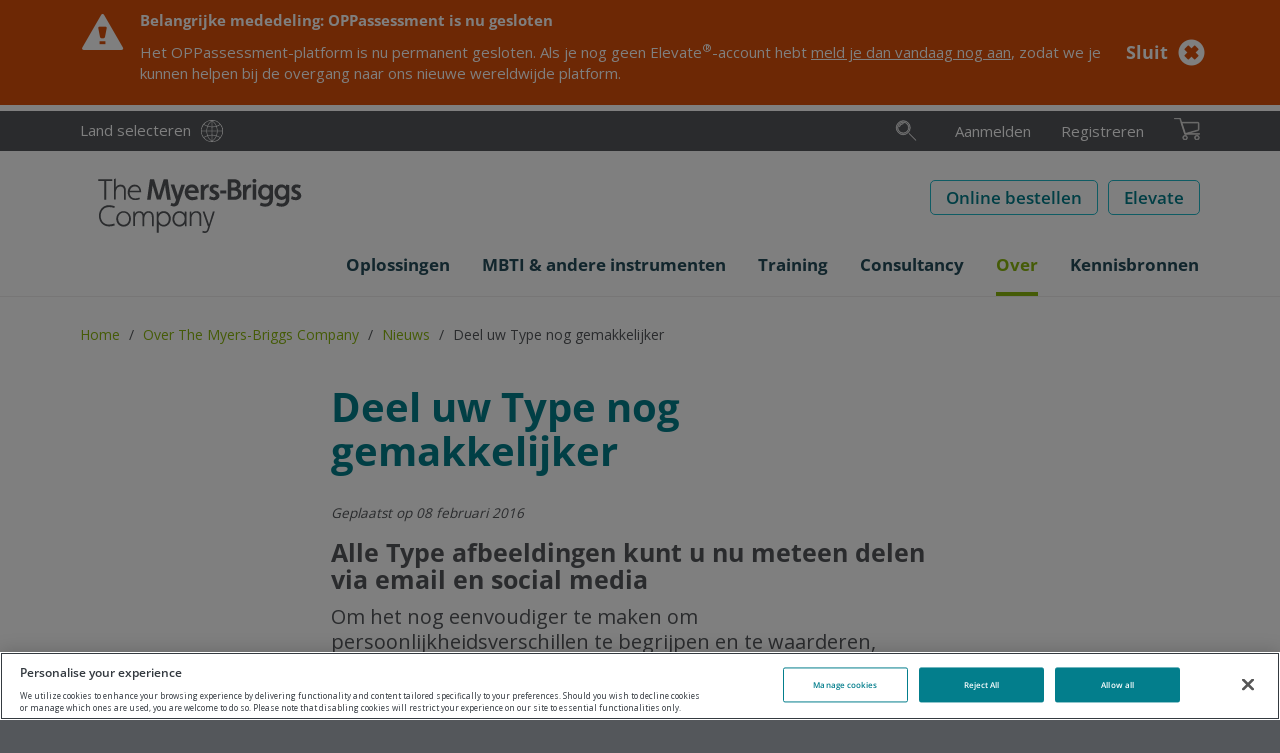

--- FILE ---
content_type: text/html; charset=utf-8
request_url: https://eu.themyersbriggs.com/nl-NL/About/News/1602-Share-your-Type-more-easily
body_size: 66371
content:

<!DOCTYPE html>
<html lang="nl-NL" xml:lang="nl-NL">
<head prefix="og: http://ogp.me/ns#">
	<meta charset="UTF-8" />
	<title>Deel uw Type nog gemakkelijker | The Myers-Briggs Company</title>

	
	<link rel="dns-prefetch" href="//ajax.googleapis.com" />
	<link rel="dns-prefetch" href="//www.google-analytics.com" />
	<link rel="preload" href="/Css/Project/Global/Fonts/OpenSansLatin.woff2" as="font" type="font/woff2" crossorigin>

	
	<meta name="description" content="We hebben we een nieuwe functionaliteit toegevoegd aan de Typies en Typetabellen - alle Type afbeeldingen kunt u nu meteen delen via email en social media" />
	<meta name="keywords" content="Type, Typies, Typetabellen, delen, OPP " />

		<link rel="canonical" href="https://eu.themyersbriggs.com/nl-NL/About/News/1602-Share-your-Type-more-easily" />


	<meta http-equiv="X-UA-Compatible" content="IE=edge" />
	<meta name="viewport" content="width=device-width, initial-scale=1.0" />
	<link rel="shortcut icon" href="/favicon.ico" />

	
	<link href="/Css/OPP/Responsive/responsive-layout.min.css?ver=2.2501.79.1" rel="stylesheet" media="all" />
	<script>(function (w, d, u) { w.readyQ = []; w.bindReadyQ = []; function p(x, y) { if (x == "ready") { w.bindReadyQ.push(y); } else { w.readyQ.push(x); } }; var a = { ready: p, bind: p }; w.$ = /*w.jQuery =*/ function (f) { if (f === d || f === u) { return a } else { p(f) } } })(window, document)</script>

	
		
	
	<script>
<!-- Google Tag Manager -->
window.dataLayer = window.dataLayer || [];
(function(w,d,s,l,i){w[l]=w[l]||[];w[l].push({'gtm.start':
new Date().getTime(),event:'gtm.js'});var f=d.getElementsByTagName(s)[0],
j=d.createElement(s),dl=l!='dataLayer'?'&l='+l:'';j.async=true;j.src=
'https://www.googletagmanager.com/gtm.js?id='+i+dl;f.parentNode.insertBefore(j,f);
})(window,document,'script','dataLayer','GTM-MKJF88R');
<!-- End Google Tag Manager -->
</script>
	<meta property='og:type' content='website' /><meta property='og:title' content='Deel uw Type nog gemakkelijker' /><meta property='og:image' content='https://eu.themyersbriggs.com/-/media/Images/Logos/OPP/The-Myers-Briggs-Company-LinkedIn-logo.png' /><meta property='og:description' content='Om het nog eenvoudiger te maken om persoonlijkheidsverschillen te begrijpen en te waarderen, hebben we een nieuwe functionaliteit toegevoegd aan de Typies en Typetabellen.' />
	<meta property="og:url" content="https://eu.themyersbriggs.com/nl-NL/About/News/1602-Share-your-Type-more-easily" />
	
	<!-- OneTrust Cookies Consent Notice start for www.themyersbriggs.com -->
<script src="https://cdn-ukwest.onetrust.com/scripttemplates/otSDKStub.js" type="text/javascript" charset="UTF-8" data-domain-script="f43009b9-f49b-4ed6-833e-60462b630908-test"></script>
<script type="text/javascript">
	function OptanonWrapper() { }
</script>
	
</head>

<body id='ArticlePage' itemscope="itemscope" itemtype="http://schema.org/WebPage">
	<header>
		
<nav id="rendering-header">
	<div class="preheader">
		<div class="preheader-content mb-container">
			<div class="preheader-link">
				<a class="link-text link-country" href="https://www.themyersbriggs.com/en-US/select-country">Land selecteren</a>
			</div>
			
<div id="preheader-search">
	<form id="SearchForm" action="/nl-NL/Search-Results" role="search">
		<fieldset id="preheadersearch-field">
			<input type="search" class="form-control" name="st" id="preheadersearch-input" placeholder="Zoek" title="Zoek" aria-label="Zoek" />
			<label id="preheadersearch-label">
					<button type="button" id="search-button" class="search-icon not-btn" aria-label="Zoek"><svg xmlns="http://www.w3.org/2000/svg" viewBox="0 0 50 50" class="svg-icon search-icon" width="22" height="22" role="img" aria-labelledby="_RwWqIXhxoESntVESFHyvIg">
  <title id="_RwWqIXhxoESntVESFHyvIg"> </title>
  <defs>
    <style>
.search-icon .color{fill:#19aaba;}.mark{fill:#212120;}.adl{fill:#212120;}.svg-icon .color {opacity: 0;z-index: 1;}
</style>
  </defs>
  <path class="mark" d="M18.71,30.39a12.9,12.9,0,1,1,12.9-12.9A12.91,12.91,0,0,1,18.71,30.39Zm0-24.8a11.9,11.9,0,1,0,11.9,11.9A11.91,11.91,0,0,0,18.71,5.59Zm0,28A16.06,16.06,0,1,1,34.85,17.49,16.12,16.12,0,0,1,18.71,33.55Zm0-31.12A15.06,15.06,0,1,0,33.85,17.49,15.13,15.13,0,0,0,18.71,2.43Z" />
  <path class="color" d="M18.71,5.59a11.9,11.9,0,1,0,11.9,11.9A11.91,11.91,0,0,0,18.71,5.59Zm0,28A16.06,16.06,0,1,1,34.85,17.49,16.12,16.12,0,0,1,18.71,33.55Z" />
  <path class="adl" d="M47.21,46.34a.5.5,0,0,1-.36-.14l-15-15a.49.49,0,1,1,.7-.7l15,15a.51.51,0,0,1,0,.71A.49.49,0,0,1,47.21,46.34Zm-36.52-31a8.22,8.22,0,0,1,8-6.34.5.5,0,0,0,.5-.5.5.5,0,0,0-.5-.5,9.21,9.21,0,0,0-9,7.11.5.5,0,0,0,.37.6l.12,0A.49.49,0,0,0,10.69,15.32Z" />
</svg></button>
			</label>
		</fieldset>
	</form>
	<script>
		
		$(document).ready(function () { window.HeaderSearch.init("preheader-search", "search-hover", "search-active") });
	</script>
</div>

			<div id="preheader-navigation">
				<ul id="rendering-user-links" class="">
		<li class="preheader-link link-text">
			<a  href='/nl-NL/User/Login?returnUrl=%2fnl-NL%2fAbout%2fNews%2f1602-Share-your-Type-more-easily'>Aanmelden</a>
		</li>
		<li class="preheader-link link-text"><a href="/nl-NL/User/Registration">Registreren</a></li>
</ul>
				
<input id="CultureCode" type="hidden" value="nl-NL" />

	<section id="BasketSummary" class="rendering-basket-summary empty">
		<div class="preheader-link">
				<button class="not-btn" aria-label="Winkelmandje bekijken en afrekenen">
					<svg xmlns="http://www.w3.org/2000/svg" viewBox="0 0 36.79 31.48" class="svg-icon cart-icon" width="26" height="22" role="img" aria-labelledby="_m0qV2C71uUqwofml0TYMXA">
  <title id="_m0qV2C71uUqwofml0TYMXA"> </title>
  <defs>
    <style>
.cart-icon .color{fill:#8cb80f;}.adl{fill:#212120;}.mark{fill:#212120;}.svg-icon .color {opacity: 0;z-index: 1;}
</style>
  </defs>
  <path class="color" d="M32.67,31.48a3.33,3.33,0,0,1-.36-6.65h0A3.33,3.33,0,1,1,33,31.46Zm-17,0a3.33,3.33,0,0,1-3.3-3,3.33,3.33,0,0,1,3-3.67h0A3.33,3.33,0,1,1,16,31.46,2.3,2.3,0,0,1,15.63,31.48Zm-.54-8.76L9.74,6.16l23.93,0a1.74,1.74,0,0,1,2,1.78v8a2.32,2.32,0,0,1-1.83,2.28l-17.8,5A.76.76,0,0,1,15.09,22.72Z" />
  <path class="mark" d="M32.67,31.48a3.33,3.33,0,0,1-.36-6.65h0A3.33,3.33,0,1,1,33,31.46Zm-.25-5.65a2.33,2.33,0,1,0,1.71.5,2.29,2.29,0,0,0-1.71-.5ZM15.63,31.48a3.33,3.33,0,0,1-3.3-3,3.33,3.33,0,0,1,3-3.67h0A3.33,3.33,0,1,1,16,31.46,2.3,2.3,0,0,1,15.63,31.48Zm-.24-5.65a2.33,2.33,0,0,0,.5,4.64A2.33,2.33,0,0,0,18,27.9a2.32,2.32,0,0,0-2.57-2.07Zm-.08-2.43L9.74,6.16l23.93,0a1.74,1.74,0,0,1,2,1.78v8a2.32,2.32,0,0,1-1.83,2.28ZM11.11,7.16l4.86,15,17.62-4.94a1.31,1.31,0,0,0,1-1.3V8c0-.33-.1-.78-1-.78Z" />
  <path class="adl" d="M36.29,22.29H16L8.91.35A.5.5,0,0,0,8.43,0H.5A.5.5,0,0,0,0,.5.5.5,0,0,0,.5,1H8.07l7.1,22h0a.6.6,0,0,0,.16.22l.05,0a.47.47,0,0,0,.26.08H36.29a.5.5,0,0,0,.5-.5A.5.5,0,0,0,36.29,22.29Z" />
</svg>
				</button>
		</div>

	</section>

			</div>
			
		</div>
	</div>
	<div class="header-main">
		<div class="mb-container">
			<a id="SiteLogo" href="/nl-NL/"><svg xmlns="http://www.w3.org/2000/svg" version="1.1" viewBox="0 0 214 62.4" width="230" height="62" role="img">
  <!-- Generator: Adobe Illustrator 29.7.0, SVG Export Plug-In . SVG Version: 2.1.1 Build 138)  -->
  <defs>
    <style>
      .st0 {
        fill: #54575b;
      }
    </style>
  </defs>
  <path class="st0" d="M20.5,36.3c1.8,0,3.6.3,5.2.9h.1l.5-1.7c-1.8-.7-3.8-1.1-5.7-1.1-2.9-.1-5.7,1-7.6,3.2-1.8,2.1-2.7,4.8-2.6,7.5-.1,2.8.8,5.4,2.6,7.5,2,2.1,4.7,3.3,7.6,3.2,2,0,3.9-.3,5.7-1.1l-.5-1.8h-.1c-1.7.6-3.5.9-5.2,1-6.1,0-8.4-4.6-8.4-8.8.1-4.2,2.3-8.8,8.4-8.8Z" />
  <path class="st0" d="M35.1,40.4c-2,0-3.9.8-5.3,2.3-2.7,3.2-2.7,7.8,0,11,2.8,2.9,7.4,3.1,10.4.3l.3-.3c2.7-3.2,2.7-7.8,0-11-1.4-1.5-3.4-2.3-5.4-2.3ZM35.2,54.1c-1.5,0-3-.6-4-1.8-1-1.2-1.6-2.7-1.6-4.3s.5-3.1,1.6-4.3c1-1.2,2.5-1.8,4-1.8,3.2.2,5.6,2.9,5.5,6.1,0,3.5-2.3,6.1-5.5,6.1Z" />
  <path class="st0" d="M60.4,40.4c-2.1-.1-4.1,1.1-4.9,3-.6-1.9-2.4-3.1-4.4-3-1.9-.1-3.7.9-4.6,2.6l-.2-2.2v-.1l-1.5.3v14.4h1.8v-7.3c0-4.2,2.1-6.1,4.3-6.1s3.3,1.4,3.3,4.3v9.2h1.8v-7.2c-.1-1.7.4-3.4,1.3-4.8.7-.9,1.8-1.5,3-1.5,2.1,0,3.3,1.4,3.3,4.3v9.2h1.8v-9.7c-.1-3.4-2-5.4-5-5.4Z" />
  <path class="st0" d="M75.5,40.4c-2.2-.1-4.2,1.1-5.3,3l-.2-2.5v-.1l-1.4.3v21h1.8v-8.8c1.2,1.7,3.1,2.6,5.2,2.6,1.9,0,3.8-.8,5-2.3,1.3-1.5,2-3.5,2-5.5.1-2-.6-4-2-5.5-1.3-1.4-3.2-2.3-5.1-2.2ZM80.6,48.2c0,1.6-.5,3.2-1.6,4.4-.9,1-2.2,1.5-3.5,1.6-1.4,0-2.7-.6-3.7-1.6-1.1-1.2-1.6-2.7-1.6-4.3s.5-3.2,1.6-4.4c.9-1,2.3-1.6,3.7-1.6s2.7.6,3.6,1.6c1,1.1,1.6,2.7,1.5,4.3Z" />
  <path class="st0" d="M96.7,43h-.2c-1.2-1.7-3.1-2.7-5.2-2.6-1.9,0-3.8.8-5,2.3-1.3,1.5-2,3.5-2,5.5-.1,2,.6,4,2,5.5,1.3,1.5,3.1,2.3,5.1,2.3,2.2,0,4.2-1.1,5.3-3l.3,2.5h1.4v-14.5l-1.8-.3v2.3h.1ZM95,52.5c-.9,1-2.3,1.6-3.7,1.6s-2.7-.6-3.6-1.6c-1-1.2-1.6-2.8-1.5-4.4,0-1.6.5-3.2,1.6-4.4.9-1,2.2-1.6,3.5-1.6,1.4,0,2.7.6,3.7,1.6,1.1,1.2,1.6,2.7,1.6,4.3,0,1.7-.5,3.3-1.6,4.5Z" />
  <path class="st0" d="M108.5,40.4c-2.1-.1-4.1,1-5.2,2.9l-.2-2.5v-.1l-1.5.3v14.4h1.8v-7c-.1-1.7.4-3.4,1.4-4.8.8-1.1,2.1-1.7,3.4-1.6,2.2,0,3.4,1.6,3.4,4.3v9.1h1.8v-9.4c.1-3.5-1.8-5.6-4.9-5.6Z" />
  <path class="st0" d="M121.8,51.6c-.3.7-.5,1.5-.7,2.3-.2-.8-.5-1.7-.7-2.3l-3.8-10.8h-1.9l5.2,14.8h.6l-1,3c-.5,1.5-1.2,2.1-2.4,2.1-.8,0-1.5-.2-2.2-.5h-.1l-.5,1.6c.8.4,1.8.6,2.7.6,1.9,0,3.5-1.3,3.9-3.1l6-18.4v-.1h-1.9l-3.2,10.8Z" />
  <polygon class="st0" points="15.7 28.9 17.6 28.9 17.6 10.1 23.6 10.1 23.6 8.3 9.6 8.3 9.6 10.1 15.7 10.1 15.7 28.9" />
  <path class="st0" d="M32.2,15.6c2.2,0,3.4,1.6,3.4,4.3v9.1h1.8v-9.6c0-3.4-2-5.7-5-5.7-2.1-.1-4.1.9-5.1,2.8V7.5l-1.8.7v20.6h1.8v-7c-.1-1.7.4-3.4,1.4-4.8.9-.9,2.2-1.5,3.5-1.4Z" />
  <path class="st0" d="M46.8,29.3c1.6,0,3.2-.3,4.7-.9l-.3-1.7h-.1c-1.4.6-2.9.9-4.3.9-3.3,0-5.6-2.5-5.6-6.1h11.6v-.1c.1-1.9-.4-3.8-1.6-5.4-1.2-1.5-3.1-2.4-5-2.3-3.9,0-6.9,3.4-6.9,7.8,0,2,.7,4,2,5.5,1.4,1.5,3.4,2.3,5.5,2.3ZM46.4,15.5c2.6,0,4.3,1.6,4.7,4.4h-9.6c.3-2.5,2.4-4.4,4.9-4.4Z" />
  <path class="st0" d="M64,17.1c.1-.8.2-2,.2-3.1.3,1.2.7,2.3.9,3.1l3.5,11.6v.1h4l3.5-11.7c.2-.9.6-2,.9-3.1.1,1.1.2,2.2.2,3.1l1.8,11.9h3.6l-3-20.7v-.1h-4.1l-3.9,13.3c-.2.8-.6,2.1-1,3.6-.2-1.2-.7-2.6-.9-3.6l-3.9-13.2v-.1h-4.1l-2.9,20.6v.1h3.6l1.6-11.8Z" />
  <path class="st0" d="M90.7,32.2l6.2-18.3v-.1h-3.6l-2.5,7.6c-.3.9-.6,2.1-.9,3.3l-.1.5c-.2-1-.7-2.5-1.1-3.8l-2.5-7.6v-.1h-3.7l5.3,15.2h.2l-.7,2c-.4,1.3-1,1.8-1.8,1.8-.7,0-1.5-.2-2.1-.6l-.1-.1-1,2.8h.1c1.1.6,2.3.9,3.5.9,2.3,0,4.2-1.4,4.8-3.5Z" />
  <path class="st0" d="M109.8,28.3l-.7-3h-.1c-1.4.6-2.8.9-4.3.9-2.3.2-4.3-1.5-4.5-3.8v-.3h10.6v-.1c0-5.3-2.6-8.5-7-8.5-4.1,0-7.1,3.4-7.1,7.9-.1,2.1.7,4,2,5.6,1.5,1.6,3.6,2.5,5.8,2.4,1.9-.1,3.7-.4,5.3-1.1ZM103.9,16.6c1.9,0,3,1,3.4,3h-7c.3-1.8,1.9-3.1,3.6-3Z" />
  <path class="st0" d="M116.2,22.2h0c0-3.5,1.7-5.7,4.6-5.7h.1v-3.1h-.1c-1.9-.1-3.7.8-4.8,2.4l-.3-2-3,.3v14.9h3.5v-6.8h0Z" />
  <path class="st0" d="M127.5,20c-1.2-.6-2.2-1.1-2.2-2s.6-1.4,1.7-1.4c1,0,2,.3,3,.7h.1l1-2.8h-.1c-1.3-.6-2.7-1-4.2-1-2.5,0-5.1,1.6-5.1,4.5s2.1,3.9,3.9,4.8c1.2.6,2.2,1.1,2.2,2s-.8,1.6-2,1.6c-1.3-.1-2.6-.4-3.7-1.1l-.1-.1-.8,3h.1c1.5.8,3.1,1.2,4.8,1.2,3.1,0,5.5-2,5.5-4.6-.1-2.8-2.2-4-4.1-4.8Z" />
  <rect class="st0" x="132.4" y="19.6" width="6.1" height="3" />
  <path class="st0" d="M150.3,17.9c1.6-.7,2.6-2.4,2.5-4.1,0-3.4-2.6-5.6-7-5.6h-5.8v20.8h6.6c4.3,0,7.3-2.5,7.3-6.1.2-2.3-1.4-4.4-3.6-5ZM143.6,11.5h2.2c2.2,0,3.4.9,3.4,2.5,0,1.7-1.1,2.6-3.2,2.6h-2.4v-5.1ZM146.4,25.8h-2.8v-6.1h2.8c2.5,0,3.9,1.1,3.9,3.1-.1,1.9-1.4,3-3.9,3Z" />
  <path class="st0" d="M158.7,15.8l-.3-2-3,.3v14.9h3.5v-6.7c0-3.5,1.7-5.7,4.6-5.7h.1v-3.1h-.1c-1.9-.1-3.8.7-4.8,2.3Z" />
  <circle class="st0" cx="166.8" cy="9.9" r="2" />
  <rect class="st0" x="165.1" y="13.4" width="3.5" height="15.5" />
  <path class="st0" d="M182,15.4c-1.2-1.2-2.8-1.9-4.5-1.9-4.6,0-7,4-7,7.8,0,2,.6,3.9,1.9,5.4s3.2,2.4,5.2,2.4c1.6,0,3.2-.6,4.3-1.8v1.1c0,2.8-1.6,4.4-4.1,4.4-1.5,0-3-.3-4.4-1h-.1l-1.1,2.8h.1c1.7.9,3.6,1.3,5.5,1.3,4.4,0,7.6-3,7.6-7.1v-14.7l-3.2-.3-.2,1.6ZM177.9,25.9c-2.3,0-3.9-1.9-3.9-4.7s1.6-4.7,3.9-4.7,4.2,2,4.2,4.7c-.1,3.2-2.2,4.7-4.2,4.7Z" />
  <path class="st0" d="M198.5,15.4c-1.2-1.2-2.8-1.9-4.5-1.9-4.6,0-7,4-7,7.8,0,2,.6,3.9,1.9,5.4s3.2,2.4,5.2,2.4c1.6,0,3.2-.6,4.3-1.8v1.1c0,2.8-1.6,4.4-4.1,4.4-1.5,0-3-.3-4.4-1h-.1l-1.1,2.8h.1c1.7.9,3.6,1.3,5.5,1.3,4.4,0,7.6-3,7.6-7.1v-14.7l-3.2-.3-.2,1.6ZM194.4,25.9c-2.3,0-3.9-1.9-3.9-4.7s1.6-4.7,3.9-4.7,4.2,2,4.2,4.7c0,3.2-2.1,4.7-4.2,4.7Z" />
  <path class="st0" d="M209.9,20c-1.2-.6-2.2-1.1-2.2-2s.6-1.4,1.7-1.4c1,0,2,.3,3,.7h.1l1-2.8h-.1c-1.3-.6-2.7-1-4.2-1-2.5,0-5.1,1.6-5.1,4.5s2.1,3.9,3.9,4.8c1.2.6,2.2,1.1,2.2,2s-.8,1.6-2,1.6c-1.3-.1-2.6-.4-3.7-1.1l-.1-.1-.8,3h.1c1.5.8,3.1,1.2,4.8,1.2,3.1,0,5.5-2,5.5-4.6-.2-2.8-2.4-4-4.1-4.8Z" />
</svg></a>
			<div id="SiteButtons">
				<div class="SiteButton">
					<a class="btn btn-secondary btn-inverse btn-size-std" href="/nl-NL/All-shop-products">Online bestellen</a>
				</div>

				
					<div class="SiteButton">
						<a class="btn btn-secondary btn-inverse btn-size-std" target="_blank" title="Elevate" rel="noopener noreferrer" href="https://login.themyersbriggs.com/Login.aspx/">Elevate</a>
					</div>
				<div id="SiteButtonBurger">
					<button type="button" class="navbar-toggle collapsed not-btn" data-toggle="collapse" data-target="#meganav">
						<span class="sr-only">Toggle navigation</span>
						<span class="icon-bar"></span>
						<span class="icon-bar"></span>
						<span class="icon-bar"></span>
					</button>
				</div>
			</div>
		</div>
	</div>
	<div class="collapse navbar-collapse mb-container" id="meganav">
	<ul class="nav navbar-nav">
		<li class="dropdown dropdown-menu-right">
			<a id="meganav-ABB2880C-862D-4BA2-8C26-678B320C84D9" class="dropdown-toggle "
			   data-target="#" data-toggle="dropdown" data-submenu role="button" aria-haspopup="true" aria-expanded="false">
				<span class="nav-text">Oplossingen</span><span class="header-icon folder"></span>
			</a>
			<ul class="dropdown-menu" aria-labelledby="meganav-ABB2880C-862D-4BA2-8C26-678B320C84D9">
							<li><a href="/nl-NL/Solutions">Oplossingen<span></span></a></li>

							<li class="dropdown-submenu">
			<a id="meganav-DF396931-E527-49D7-9159-6A7F3536299B" class="dropdown-toggle "
			   data-target="#" data-toggle="dropdown" data-submenu role="button" aria-haspopup="true" aria-expanded="false">
				<span class="nav-text">Teams</span><span class="header-icon folder"></span>
			</a>
			<ul class="dropdown-menu" aria-labelledby="meganav-DF396931-E527-49D7-9159-6A7F3536299B">
							<li><a href="/nl-NL/Solutions/Team-development">Teamontwikkeling<span></span></a></li>

							<li><a href="/nl-NL/Solutions/Team-development/Team-development-tools-training">Aan de slag met teamontwikkeling<span></span></a></li>

			</ul>
		</li>

							<li class="dropdown-submenu">
			<a id="meganav-4ED908A3-DB2F-4910-8FFA-6BB5D7F05C48" class="dropdown-toggle "
			   data-target="#" data-toggle="dropdown" data-submenu role="button" aria-haspopup="true" aria-expanded="false">
				<span class="nav-text">Leiderschap</span><span class="header-icon folder"></span>
			</a>
			<ul class="dropdown-menu" aria-labelledby="meganav-4ED908A3-DB2F-4910-8FFA-6BB5D7F05C48">
							<li><a href="/nl-NL/Solutions/Leadership-development">Leiderschapsontwikkeling<span></span></a></li>

							<li><a href="/nl-NL/Solutions/Leadership-development/Leadership-development-tools-training">Aan de slag met leiderschapsontwikkeling<span></span></a></li>

			</ul>
		</li>

							<li class="dropdown-submenu">
			<a id="meganav-EBE3717B-9D9B-48BE-8B44-A7EE2D11EDA3" class="dropdown-toggle "
			   data-target="#" data-toggle="dropdown" data-submenu role="button" aria-haspopup="true" aria-expanded="false">
				<span class="nav-text">Communicatie</span><span class="header-icon folder"></span>
			</a>
			<ul class="dropdown-menu" aria-labelledby="meganav-EBE3717B-9D9B-48BE-8B44-A7EE2D11EDA3">
							<li><a href="/nl-NL/Solutions/Communication">Communicatie<span></span></a></li>

							<li><a href="/nl-NL/Solutions/Communication/Communication-tools-training">Aan de slag met communicatie<span></span></a></li>

			</ul>
		</li>

							<li class="dropdown-submenu">
			<a id="meganav-291417AA-732A-48DF-8AD7-4DE401BD33E0" class="dropdown-toggle "
			   data-target="#" data-toggle="dropdown" data-submenu role="button" aria-haspopup="true" aria-expanded="false">
				<span class="nav-text">Conflict</span><span class="header-icon folder"></span>
			</a>
			<ul class="dropdown-menu" aria-labelledby="meganav-291417AA-732A-48DF-8AD7-4DE401BD33E0">
							<li><a href="/nl-NL/Solutions/Conflict-management">Conflicthantering<span></span></a></li>

							<li><a href="/nl-NL/Solutions/Conflict-management/Conflict-tools-training">Aan de slag met conflictmanagement<span></span></a></li>

			</ul>
		</li>

							<li class="dropdown-submenu">
			<a id="meganav-D3E9EDC3-9F13-44D1-AFF9-1350D1C5A13E" class="dropdown-toggle "
			   data-target="#" data-toggle="dropdown" data-submenu role="button" aria-haspopup="true" aria-expanded="false">
				<span class="nav-text">Stress en veerkracht</span><span class="header-icon folder"></span>
			</a>
			<ul class="dropdown-menu" aria-labelledby="meganav-D3E9EDC3-9F13-44D1-AFF9-1350D1C5A13E">
							<li><a href="/nl-NL/Solutions/Stress-and-resilience">Stress en veerkracht<span></span></a></li>

							<li><a href="/nl-NL/Solutions/Stress-and-resilience/Stress-tools-training">Aan de slag met stressmanagement<span></span></a></li>

			</ul>
		</li>

			</ul>
		</li>
		<li class="dropdown dropdown-menu-right">
			<a id="meganav-4A0C673F-5E08-4118-93E5-C351DA79CCA0" class="dropdown-toggle "
			   data-target="#" data-toggle="dropdown" data-submenu role="button" aria-haspopup="true" aria-expanded="false">
				<span class="nav-text">MBTI &amp; andere instrumenten</span><span class="header-icon folder"></span>
			</a>
			<ul class="dropdown-menu" aria-labelledby="meganav-4A0C673F-5E08-4118-93E5-C351DA79CCA0">
							<li><a href="/nl-NL/tools">MBTI &amp; andere instrumenten<span></span></a></li>

							<li class="dropdown-submenu">
			<a id="meganav-905904EA-E257-4957-8519-1C6507770DE8" class="dropdown-toggle "
			   data-target="#" data-toggle="dropdown" data-submenu role="button" aria-haspopup="true" aria-expanded="false">
				<span class="nav-text">MBTI</span><span class="header-icon folder"></span>
			</a>
			<ul class="dropdown-menu" aria-labelledby="meganav-905904EA-E257-4957-8519-1C6507770DE8">
							<li><a href="/nl-NL/tools/MBTI">MBTI<span></span></a></li>

							<li><a href="/nl-NL/tools/MBTI/MBTI-Step-I">MBTI Stap I<span></span></a></li>

							<li><a href="/nl-NL/tools/MBTI/MBTI-Step-II">MBTI Stap II<span></span></a></li>

							<li><a href="/nl-NL/tools/MBTI/MBTI-reports">MBTI-rapporten<span></span></a></li>

							<li><a href="/nl-NL/tools/MBTI/MBTI-materials">MBTI-producten<span></span></a></li>

							<li><a href="/nl-NL/myersbriggsapp">De Myers-Briggs App<span></span></a></li>

							<li><a href="/nl-NL/tools/MBTI/MBTI-personality-Types">MBTI Types<span></span></a></li>

							<li><a href="/nl-NL/tools/MBTI/Type-Dynamics-made-easy">Typedynamiek<span></span></a></li>

							<li><a href="/nl-NL/tools/MBTI/Fun-ways-to-share-your-Type">Deel je MBTI-type<span></span></a></li>

							<li><a href="/nl-NL/tools/MBTI/Myers-Briggs-history">Geschiedenis MBTI<span></span></a></li>

			</ul>
		</li>

							<li class="dropdown-submenu">
			<a id="meganav-ECF67DA9-812F-41B6-B24D-A962DE2F036A" class="dropdown-toggle "
			   data-target="#" data-toggle="dropdown" data-submenu role="button" aria-haspopup="true" aria-expanded="false">
				<span class="nav-text">FIRO</span><span class="header-icon folder"></span>
			</a>
			<ul class="dropdown-menu" aria-labelledby="meganav-ECF67DA9-812F-41B6-B24D-A962DE2F036A">
							<li><a href="/nl-NL/tools/FIRO">FIRO<span></span></a></li>

							<li><a href="/nl-NL/tools/FIRO/FIRO-materials">FIRO-producten<span></span></a></li>

							<li><a href="/nl-NL/tools/FIRO/FIRO-reports">FIRO-rapporten<span></span></a></li>

							<li><a href="/nl-NL/tools/FIRO/FIRO-history">FIRO geschiedenis<span></span></a></li>

							<li><a href="/nl-NL/tools/FIRO/FIRO-FAQs">FIRO FAQs<span></span></a></li>

			</ul>
		</li>

							<li class="dropdown-submenu">
			<a id="meganav-42B59178-C29B-4C23-AB19-91ED20E55F60" class="dropdown-toggle "
			   data-target="#" data-toggle="dropdown" data-submenu role="button" aria-haspopup="true" aria-expanded="false">
				<span class="nav-text">TKI</span><span class="header-icon folder"></span>
			</a>
			<ul class="dropdown-menu" aria-labelledby="meganav-42B59178-C29B-4C23-AB19-91ED20E55F60">
							<li><a href="/nl-NL/tools/TKI">TKI<span></span></a></li>

							<li><a href="/nl-NL/tools/TKI/TKI-reports" target="|Custom">TKI-rapporten<span></span></a></li>

							<li><a href="/nl-NL/tools/TKI/TKI-materials">TKI-producten<span></span></a></li>

							<li><a href="/nl-NL/tools/TKI/TKI-history">De geschiedenis van de TKI<span></span></a></li>

			</ul>
		</li>

							<li class="dropdown-submenu">
			<a id="meganav-B977353E-4FAF-4848-95E4-A76A2E7F94BF" class="dropdown-toggle "
			   data-target="#" data-toggle="dropdown" data-submenu role="button" aria-haspopup="true" aria-expanded="false">
				<span class="nav-text">Strong Interest Inventory</span><span class="header-icon folder"></span>
			</a>
			<ul class="dropdown-menu" aria-labelledby="meganav-B977353E-4FAF-4848-95E4-A76A2E7F94BF">
							<li><a href="/nl-NL/tools/Strong-Interest-Inventory">Strong Interest Inventory<span></span></a></li>

							<li><a href="/nl-NL/tools/Strong-Interest-Inventory/Strong-materials">Strong-producten<span></span></a></li>

							<li><a href="/nl-NL/tools/Strong-Interest-Inventory/Strong-reports">Strong rapporten<span></span></a></li>

			</ul>
		</li>

							<li class="dropdown-submenu">
			<a id="meganav-FA91D208-8EEA-4DDB-8E6F-C5110C95D23A" class="dropdown-toggle "
			   data-target="#" data-toggle="dropdown" data-submenu role="button" aria-haspopup="true" aria-expanded="false">
				<span class="nav-text">Vragenlijsten en rapporten</span><span class="header-icon folder"></span>
			</a>
			<ul class="dropdown-menu" aria-labelledby="meganav-FA91D208-8EEA-4DDB-8E6F-C5110C95D23A">
							<li><a href="/nl-NL/tools/Language-availability">Beschikbare talen<span></span></a></li>

			</ul>
		</li>

			</ul>
		</li>
		<li class="dropdown dropdown-menu-right">
			<a id="meganav-61E40732-D1F3-42B7-A4D2-13AD786E0E19" class="dropdown-toggle "
			   data-target="#" data-toggle="dropdown" data-submenu role="button" aria-haspopup="true" aria-expanded="false">
				<span class="nav-text">Training</span><span class="header-icon folder"></span>
			</a>
			<ul class="dropdown-menu" aria-labelledby="meganav-61E40732-D1F3-42B7-A4D2-13AD786E0E19">
							<li><a href="/nl-NL/Training">Training<span></span></a></li>

							<li class="dropdown-submenu">
			<a id="meganav-41919383-3FD2-4F26-BC85-E1036D1014BC" class="dropdown-toggle "
			   data-target="#" data-toggle="dropdown" data-submenu role="button" aria-haspopup="true" aria-expanded="false">
				<span class="nav-text">MBTI</span><span class="header-icon folder"></span>
			</a>
			<ul class="dropdown-menu" aria-labelledby="meganav-41919383-3FD2-4F26-BC85-E1036D1014BC">
							<li><a href="/nl-NL/Training/MBTI-Certification">MBTI certificering<span></span></a></li>

							<li><a href="/nl-NL/Training/MBTI-Certification/MBTI-Stap-II-certificering">MBTI Stap II certificering<span></span></a></li>

							<li><a href="/nl-NL/Training/MBTI-training/MBTI-Academy">MBTI Academy<span></span></a></li>

			</ul>
		</li>

							<li class="dropdown-submenu">
			<a id="meganav-64A27BE1-3DD5-436A-ADC5-7B1C7C4C1E92" class="dropdown-toggle "
			   data-target="#" data-toggle="dropdown" data-submenu role="button" aria-haspopup="true" aria-expanded="false">
				<span class="nav-text">FIRO</span><span class="header-icon folder"></span>
			</a>
			<ul class="dropdown-menu" aria-labelledby="meganav-64A27BE1-3DD5-436A-ADC5-7B1C7C4C1E92">
							<li><a href="/nl-NL/Training/FIRO-Qualifying-Programme">FIRO certificering<span></span></a></li>

			</ul>
		</li>

							<li class="dropdown-submenu">
			<a id="meganav-9F8C4E8C-32E0-4577-8B0C-38EC8815F48A" class="dropdown-toggle "
			   data-target="#" data-toggle="dropdown" data-submenu role="button" aria-haspopup="true" aria-expanded="false">
				<span class="nav-text">TKI</span><span class="header-icon folder"></span>
			</a>
			<ul class="dropdown-menu" aria-labelledby="meganav-9F8C4E8C-32E0-4577-8B0C-38EC8815F48A">
							<li><a href="/nl-NL/Training/Managing-Conflict-Using-the-TKI">Conflicthantering met de TKI<span></span></a></li>

			</ul>
		</li>

							<li><a href="/nl-NL/Training/Strong-Interest-Inventory-Certification-programme" target="|Custom">STRONG<span></span></a></li>

							<li><a href="/nl-NL/Training/Training-course-calendar">Trainingsagenda Nederland<span></span></a></li>

			</ul>
		</li>
		<li class="dropdown dropdown-menu-right">
			<a id="meganav-50B87FE6-8E8D-4FC3-B416-607646457C4E" class="dropdown-toggle "
			   data-target="#" data-toggle="dropdown" data-submenu role="button" aria-haspopup="true" aria-expanded="false">
				<span class="nav-text">Consultancy</span><span class="header-icon folder"></span>
			</a>
			<ul class="dropdown-menu" aria-labelledby="meganav-50B87FE6-8E8D-4FC3-B416-607646457C4E">
							<li><a href="/nl-NL/Consultancy">Bedrijfspsychologie<span></span></a></li>

							<li><a href="/nl-NL/Consultancy/Team-development-consultancy">Teamontwikkeling consultancy<span></span></a></li>

							<li><a href="/nl-NL/Consultancy/Executive-leadership-coaching">Coaching<span></span></a></li>

							<li><a href="/nl-NL/Consultancy/Leadership-development-consultancy">Leiderschapsontwikkeling consultancy<span></span></a></li>

							<li><a href="/nl-NL/Consultancy/Organizational-development-consultancy">Organisatieontwikkeling consultancy<span></span></a></li>

							<li><a href="/nl-NL/Consultancy/How-we-work">Hoe we werken<span></span></a></li>

							<li><a href="/nl-NL/Consultancy/Support-for-practitioners">Ondersteuning voor practitioners<span></span></a></li>

			</ul>
		</li>
		<li class="dropdown dropdown-menu-right dropdown-right">
			<a id="meganav-00938761-7CC4-45CA-B9CF-C010BB7BF484" class="dropdown-toggle current"
			   data-target="#" data-toggle="dropdown" data-submenu role="button" aria-haspopup="true" aria-expanded="false">
				<span class="nav-text">Over</span><span class="header-icon folder"></span>
			</a>
			<ul class="dropdown-menu" aria-labelledby="meganav-00938761-7CC4-45CA-B9CF-C010BB7BF484">
							<li><a href="/nl-NL/About">Over The Myers-Briggs Company<span></span></a></li>

							<li><a href="/nl-NL/About/Social-impact">Maatschappelijke impact<span></span></a></li>

							<li><a href="/nl-NL/About/News">Nieuws<span></span></a></li>

							<li><a href="/nl-NL/About/Forthcoming-events">Aankomende evenementen<span></span></a></li>

							<li><a href="/nl-NL/About/Find-a-partner">Aanbevolen partners<span></span></a></li>

							<li><a href="/nl-NL/Contact-us">Contacteer ons<span></span></a></li>

							<li><a href="/nl-NL/About/Current-vacancies">Openstaande vacatures<span></span></a></li>

			</ul>
		</li>
		<li class="dropdown dropdown-menu-right dropdown-right">
			<a id="meganav-075E87A2-3600-4F6B-909D-E9012D74DF47" class="dropdown-toggle "
			   data-target="#" data-toggle="dropdown" data-submenu role="button" aria-haspopup="true" aria-expanded="false">
				<span class="nav-text">Kennisbronnen</span><span class="header-icon folder"></span>
			</a>
			<ul class="dropdown-menu" aria-labelledby="meganav-075E87A2-3600-4F6B-909D-E9012D74DF47">
							<li><a href="/nl-NL/Knowledge-centre">Kennisbronnen<span></span></a></li>

							<li class="dropdown-submenu">
			<a id="meganav-A6BBA3BF-9752-4A80-BEB1-07662D2C1056" class="dropdown-toggle "
			   data-target="#" data-toggle="dropdown" data-submenu role="button" aria-haspopup="true" aria-expanded="false">
				<span class="nav-text">Materialen voor practitioners</span><span class="header-icon folder"></span>
			</a>
			<ul class="dropdown-menu" aria-labelledby="meganav-A6BBA3BF-9752-4A80-BEB1-07662D2C1056">
							<li><a href="/nl-NL/Knowledge-centre/Practitioners-resource-guide">Materialen voor practitioners – gids<span></span></a></li>

							<li><a href="/nl-NL/Knowledge-centre/Practitioner-downloads">Materialen voor practitioners<span></span></a></li>

							<li><a href="/nl-NL/Knowledge-centre/Practitioner-downloads?SelectedTools=&amp;SelectedResourceTypes=%7BC834DE9A-F5B6-4AE0-8B3E-5559639A59DF%7D&amp;SelectedSolutions=&amp;SelectedSearchTypes=%7B1652481E-5681-4F52-8E6E-9421C8539E67%7D%2C%7B0E4498D6-C53D-4123-B201-C551F206DED8%7D%2C%7BDC4F650E-9673-4333-8AE1-D64593BCB5C5%7D&amp;SelectedLanguages=%7BBC75FC44-4537-415D-95D6-DBE0CAC2A36E%7D&amp;SearchText=&amp;SortOrderType=MostRelevant&amp;SearchMode=Resources&amp;presetSearch=false&amp;page=1">Kennisbank<span></span></a></li>

			</ul>
		</li>

							<li><a href="/nl-NL/About/Case-studies">Case studies<span></span></a></li>

							<li><a href="/nl-NL/Knowledge-centre/Blog">Blog<span></span></a></li>

							<li><a href="/nl-NL/About/News/2209-Nieuw-Myers-Briggs-Podcast">Podcasts<span></span></a></li>

							<li><a href="/nl-NL/Knowledge-centre/Webinars">Webinars<span></span></a></li>

							<li><a href="/nl-NL/Knowledge-centre/MBTI-Facts">MBTI-feiten <span></span></a></li>

			</ul>
		</li>
		<li class="sticky-item"><a href="/nl-NL/User/Login?d=m&amp;item=%2fnl-NL%2fAbout%2fNews%2f1602-Share-your-Type-more-easily">Aanmelden<span class="header-icon person"></span></a></li>
		<li class="sticky-item"><a href="/nl-NL/User/Registration">Registratie account<span class="header-icon person"></span></a></li>
		<li class="sticky-item"><a href="/nl-NL/All-shop-products">Online bestellen<span class="header-icon basket"></span></a></li>
		<li class="sticky-item"><a href="https://www.oppassessment.eu.com/" target="_blank">OPPassessment<span></span></a></li>
	</ul>
</div>

<script>
	$(function () {
		initResponsiveMenu(); 
	});
</script>


	
</nav>

	</header>

	<main role="main">
		<ol class="breadcrumb xsFull smFull mdFull lgFull">
					<li><a href="/nl-NL/">Home</a></li>
					<li><a href="/nl-NL/About">Over The Myers-Briggs Company</a></li>
					<li><a href="/nl-NL/About/News">Nieuws</a></li>
					<li>Deel uw Type nog gemakkelijker</li>

</ol>
<script type="application/ld+json">
{
"@context": "https://schema.org",
"@type": "BreadcrumbList",
"itemListElement": [{"@type":"ListItem","position":1,"name":"Home","item": "https://eu.themyersbriggs.com/nl-NL/"},{"@type":"ListItem","position":2,"name":"Over The Myers-Briggs Company","item": "https://eu.themyersbriggs.com/nl-NL/About"},{"@type":"ListItem","position":3,"name":"Nieuws","item": "https://eu.themyersbriggs.com/nl-NL/About/News"},{"@type":"ListItem","position":4,"name":"Deel uw Type nog gemakkelijker","item": "https://eu.themyersbriggs.com/nl-NL/About/News/1602-Share-your-Type-more-easily"}]
}
</script>
<header class="rendering-strapline-intro-text xsFull smFull mdFull lgFull">
		<h1 itemprop="name">Deel uw Type nog gemakkelijker</h1>
	<div class="subtitle"><time datetime="2016-02-08T00:00:00.0000000Z">Geplaatst op 08 februari 2016</time></div>

		<h2>Alle Type afbeeldingen kunt u nu meteen delen via email en social media</h2>
	<p>Om het nog eenvoudiger te maken om persoonlijkheidsverschillen te begrijpen en te waarderen, hebben we een nieuwe functionaliteit toegevoegd aan de Typies en Typetabellen.</p>
</header><section class="rendering-column xsFull smFull mdFull lgFull">
	
</section>
<div class="rendering-maintext text-widget xsFull smFull mdFull lgFull">
	<p>Nadat u de Type afbeelding heeft gedownload, kunt u het meteen delen via email, Facebook, Twitter of Pinterest.</p>
<p><a href="/nl-NL/tools/MBTI/Fun-ways-to-share-your-Type"><img alt="" src="/-/media/Images/Content-images/MBTITypeTables/MBTIStepITypies/Dutch_Typies/Dutch_typies_THMs/INTP_typie_thm.jpg?la=nl-NL&amp;h=100&amp;w=100&amp;hash=19593C517857003CB48BFF21136F64F7" style="height: 100px; width: 100px; float: right; margin-left: 2px;"></a><a href="/nl-NL/tools/MBTI/Fun-ways-to-share-your-Type"><img alt="" src="/-/media/Images/Content-images/MBTITypeTables/MBTI_Drinks_type_table/Drink_Type_table_NL/ENFJ_typie_thm.jpg?la=nl-NL&amp;h=100&amp;w=100&amp;sc_lang=nl-NL&amp;hash=9E41998FCB33AC29498C4E028116E25C" style="height: 100px; width: 100px; float: right; margin-left: 2px;"></a><a href="/nl-NL/tools/MBTI/Fun-ways-to-share-your-Type">De Typies en Typetabellen</a> van OPP&nbsp;geven&nbsp;kenmerken weer van de 16 persoonlijkheidstypen en bieden een leuke manier om verschillen tussen persoonlijkheid bespreekbaar te maken.</p>
<p>De nieuwe functionaliteit is beschikbaar op alle Typetabellen van OPP: Typies, Leuke MBTI Typetabellen, MBTI Type Hoofden en MBTI Stresshoofden &ndash; kies een Typetabel en klik op de afbeelding die u wilt delen.</p>
</div>
	</main>

	<footer>
		<div class="widget-wrapper xsFull smFull mdFull lgFull"><style>
    /****GIT STYLES [Copied from US Layout.less]***/    
    .get-in-touch a {
        box-shadow: none;
    }
    .git-outer {
        align-items: stretch;
        display: flex;
        flex-direction: row;
        flex-wrap: wrap;
        justify-content: space-between;
        margin-bottom: 65px;
        margin-top: 50px;
        width: 100%;
    }
    
    @media(max-width:991px) {
    .git-outer {
        margin: 0 auto;
        margin-top: 50px;
        position: relative;
        width: 330px;
    }
    }
    .git-inner {
        display: flex;
        flex-direction: row;
        justify-content: space-around;
        text-align: left;
        width: 33.3%;
    }
    .git-inner a {
        color: inherit;
        text-decoration: none;
    }
    
    @media(max-width:991px) {
    .git-inner {
        display: inline-block;
        width: 100%;
    }
    }
    .git-center {
        display: inline-block;
        margin: 0 auto;
        cursor: pointer;
    }
    .git-center:hover>.git-text .block-link {
        color: #037e8c;
    }
    .git-img {
        display: inline;
        float: left;
        height: 100%;
        text-align: center;
        width: 57px;
    }
    .git-text {
        display: inline;
        float: left;
        overflow: visible;
        padding-left: 15px;
    }
    .git-support {
        padding-left: 15px;
    }
    .git-center:hover>.git-text .block-link:before, .cntc-center a:hover .block-link:before {
        width: 100%;
    }
    .acton-form{
        max-height: 0;
        overflow: hidden;
        transition-delay: 0s;
        transition-duration: .3s;
        transition-property: all;
        transition-timing-function: ease-out;
    }
    .acton-form.grown {
        padding-bottom: 100px;
        max-height: none;
    }

    /*****SVG HOVER CLASSES [Taken from US Layout.less]*****/
    .svg-icon {
        transition: all .5s ease;
    }
    .svg-iconsvg {
        stroke: none !important;
    }
    .svg-icon .adl {
        fill: #212120;
        z-index: 2;
        -webkit-transition: all 0.5s ease;
        transition: all 0.5s ease;
    }
    .svg-icon .mark {
        fill: #212120;
        opacity: 1;
        z-index: 2;
        -webkit-transition: all 0.5s ease;
        transition: all 0.5s ease;
    }
    .svg-icon .color {
        opacity: 0;
        z-index: 1;
        -webkit-transition: all 0.5s ease;
        transition: all 0.5s ease;
    }
    .colored.svg-icon .color, .colored .svg-icon .color {
        opacity: 1;
    }
    .colored.svg-icon .mark, .colored .svg-icon .mark {
        opacity: 0;
    }
    .calendar-icon .color, .career-icon .color, .contact-icon .color1, .ebook-icon .color, .product-icon .color, .webpage-icon .color2 {
        fill: #dc500a;
    }
    .case-study-icon .color2, .chat-icon .color, .customer-service-icon .color, .government-icon .color, .sales-rep-icon .color, .user-icon .color, .webpage-icon .color1, .cart-icon .color {
        fill: #8cb80f;
    }
    .case-study-icon .color1, .companion-guide-icon .color, .education-icon .color, .global-icon .color, .phone-icon .color, .webinar-icon .color, .white-paper-icon .color {
        fill: #19aaba;
    }
    .webpage-icon .color3 {
        fill: #ebba17;
    }
    .contact-icon .color2 {
        fill: #212120;
    }
    .colored a {
        color: #19aaba;
    }

    /********RENDERING SPECIFIC STYLES******/
    .site_EU .contactbannerform .mktoFormRow:nth-last-of-type(2) .mktoFormCol {
        width: 100%;
        float: right;
        clear: initial;
    }
    .site_EU .mktoForm select.mktoField, .site_EU .mktoForm textarea {
        font-size: 1.6rem;
    }
    .site_EU .mkto-thanks {
        font-size: 2.4rem;
        font-weight: 100;
    }
    .mkto-thanks.grown {
        margin-top: 0;
        max-height: 100px;
        padding: 10px 0 40px;
    }
    .site_EU#git-rendering {
        background: #037e8c;
        color: #fff;
        min-height: 125px;
    }
    .site_EU .git-outer {
        margin-top: 0px;
        margin-bottom: 0;
    }
    .site_EU .mkto-form-wrap.grown {
        margin-bottom: 4rem;
    }
    .site_EU .git-center {
        display: flex;
        margin: 0 auto;
        max-width: 420px;
        padding: 25px;
        cursor: pointer;
    }
    .site_EU .git-left, .site_EU .git-right {
        float: left;
        display: inline-block;
    }
    .site_EU .git-left {
        padding-right: .75rem;
    }
    .site_EU .git-right {
        padding-left: .75rem;
        font-size: 2.4rem;
        font-weight: 300;
    }
    .site_EU .git-right .block-link {
        margin-top: 1rem;
        cursor: pointer;
    }
    .site_EU .git-img {
        height: auto;
        width: 75px;
    }
    svg.svg-alt .adl, svg.svg-alt .mark {
        fill: #fff;
    }
    .site_EU .git-outer, .site_EU .git-inner {
        display: block;
        width: auto;
    }
    .colored .block-link:before {
        width: 100%;
    }
    .contact-icon .color2{fill:#212120;}
    .contact-icon .color1{fill:#dc500a;}
    .adl{fill:#212120;}
    .mark{fill:#212120;}
    .svg-icon.colored .color {opacity: 1;}
    .svg-icon.colored .mark {opacity: 0;}
    .alt-icon .adl{fill:#fff;}
    .alt-icon .mark{fill:#fff;}
    
    .contact-icon.alt-icon .color2{fill:#212120;}
    .contact-icon.alt-icon .color1{fill:#dc500a;}
    .contact-icon.alt-icon .color-alt{fill:#fff;}
    .colored.alt-icon .adl,
    .colored .alt-icon .adl{opacity:0;}
    </style>

    <!-- THIS IS THE HTML TO EMBED -->
    <div class="get-in-touch site_EU" id="git-rendering">
        <div class="git-outer">
            <div class="git-inner">
                <div class="git-center">
                    <div class="git-left">
                        <div class="git-img">
                <svg xmlns="http://www.w3.org/2000/svg" viewBox="0 0 43.22 42.54" class="svg-icon contact-icon alt-icon">
                    <defs><style></style></defs>
                    <path class="adl" d="M30.74,22.34a.5.5,0,0,0-.5.5v18.7H1V1H22.68V8.06a.5.5,0,0,0,.5.5h7.06v2.95a.5.5,0,0,0,.5.5.51.51,0,0,0,.5-.5V8.06a.58.58,0,0,0,0-.19.46.46,0,0,0-.11-.16L23.53.15A.36.36,0,0,0,23.37,0a.43.43,0,0,0-.19,0H.5A.5.5,0,0,0,0,.5V42a.5.5,0,0,0,.5.5H30.74a.5.5,0,0,0,.5-.5V22.84A.5.5,0,0,0,30.74,22.34ZM23.68,1.71l5.85,5.85H23.68Z"/>
                    <g class="color">
                    <path class="color-alt" d="M23.68,1.71l5.85,5.85H23.68ZM1,41.54V1H22.68V8.06a.5.5,0,0,0,.5.5h7.06v33Z"/>
                    <path class="color2" d="M20.82,30.53a.54.54,0,0,1-.28.38l-5.31,2.61a.42.42,0,0,1-.22,0,.52.52,0,0,1-.35-.14.5.5,0,0,1-.1-.57l2.52-5.17a.49.49,0,0,1,.36-.28.5.5,0,0,1,.43.13l2.79,2.55A.51.51,0,0,1,20.82,30.53Z"/>
                    <path class="color1" d="M40.32,11l-18,18a1.06,1.06,0,0,1-.76.31,1.07,1.07,0,0,1-.72-.28l-1.95-1.79a1.05,1.05,0,0,1,0-1.54L37,7.62l.7.7,2,1.95Zm2.75-3.46L40.42,4.87a.51.51,0,0,0-.71,0l-2,2L41,10.27l2-2A.5.5,0,0,0,43.07,7.52Z"/>
                    </g>
                    <path class="mark" d="M43.07,7.52,40.42,4.87a.5.5,0,0,0-.71,0l-2,2h0L37,7.61h0L18.85,25.71a1.07,1.07,0,0,0-.31.78,1.05,1.05,0,0,0,.34.76l2,1.79a1.09,1.09,0,0,0,.72.28,1.06,1.06,0,0,0,.75-.32L43.07,8.23A.5.5,0,0,0,43.07,7.52ZM21.51,28.3l-2-1.88L37.67,8.32l1.95,1.94ZM40.32,9.56,38.38,7.61l1.69-1.68L42,7.87ZM17.09,27.68l-2.52,5.17a.49.49,0,0,0,.09.57.51.51,0,0,0,.36.15.59.59,0,0,0,.22,0l5.31-2.62a.47.47,0,0,0,.27-.38.5.5,0,0,0-.16-.44l-2.79-2.55a.48.48,0,0,0-.43-.12A.49.49,0,0,0,17.09,27.68Zm.6,1,1.76,1.61L16.1,32Z"/>
                </svg>
                        </div>
                    </div>
                    <div class="git-right"> Heb je een vraag?<br />
                        <span class="block-link block-link-inverse">NEEM CONTACT OP </span>
                    </div>
                </div>
            </div>
        </div>
        <div id="main-contact" class="acton-form">
<script>var aoAdBlockDetected = true;</script>
<script src="//info.themyersbriggs.com/acton/content/aoAdDetect.js"></script>
<script>window.addEventListener("load",function(){if(aoAdBlockDetected){var t=document.createElement("div"),o=document.createElement("div"),e=document.createElement("div"),n=document.createElement("div"),d=document.createElement("button"),i="<h1 style=\"text-align: center; line-height: 21px; color: #444444;\"><span style=\"font-family: 'helvetica neue', helvetica, arial, sans-serif;\"><strong style=\"font-weight: bold;\"><span style=\"white-space: pre-wrap; font-size: 18pt;\">It looks like you’re using an AdBlocker</span></strong></span></h1> <p style=\"text-align: center; line-height: 20px; color: #444444;\"><span style=\"font-family: 'helvetica neue', helvetica, arial, sans-serif; color: #767676;\"><span style=\"white-space: pre-wrap; font-size: 18pt;\"><span style=\"white-space: pre-wrap;\"><span style=\"font-size: 14pt;\">Some of the forms and images on this page may not work correctly with this enabled. Please disable your ad blocker for this page.</span> </span></span></span></p> <p style=\"text-align: left; line-height: 20px; color: #444444;\"><span style=\"font-size: 14pt;\"><strong style=\"font-weight: 500;\"><span style=\"font-family: 'helvetica neue', helvetica, arial, sans-serif;\"><span style=\"white-space: pre-wrap;\"><span style=\"white-space: pre-wrap;\">Instructions</span></span></span></strong></span></p> <p style=\"text-align: left; line-height: 20px; color: #444444;\"><span style=\"font-size: 14pt;\"><strong style=\"font-weight: 500;\"><span style=\"font-family: 'helvetica neue', helvetica, arial, sans-serif;\"><span style=\"white-space: pre-wrap;\"><span style=\"white-space: pre-wrap;\">1. Find the ad blocker icon installed on your browser.</span></span></span></strong></span></p> <p style=\"text-align: left; line-height: 20px; color: #444444;\"><span style=\"font-size: 14pt;\"><span style=\"font-family: 'helvetica neue', helvetica, arial, sans-serif;\"><span style=\"white-space: pre-wrap;\"><span style=\"white-space: pre-wrap;\">This icon is usually located on the upper right side of your screen. You may have more than one ad blocker installed.</span></span></span></span></p> <p style=\"text-align: left; line-height: 20px; color: #444444;\"><strong style=\"font-weight: 500;\"><span style=\"font-size: 14pt;\"><span style=\"font-family: 'helvetica neue', helvetica, arial, sans-serif;\"><span style=\"white-space: pre-wrap;\"><span style=\"white-space: pre-wrap;\">2. Click the icon and disable the ad blocker for this website.</span></span></span></span></strong></p> <p style=\"text-align: left; line-height: 20px; color: #444444;\"><strong style=\"font-weight: 500;\"><span style=\"font-size: 14pt;\"><span style=\"font-family: 'helvetica neue', helvetica, arial, sans-serif;\"><span style=\"white-space: pre-wrap;\"><span style=\"white-space: pre-wrap;\">3. Refresh this website page, either by following prompts or clicking your browser’s “refresh” or “reload” button.</span></span></span></span></strong></p>";t.style.cssText="position:fixed;top:0;left:0;width:100vw;height:100vh;z-index:1000;background:red;background: rgba(0,0,0,0.3);",o.style.cssText="position: fixed; top: 50%; left: 50%; width: 600px; max-width: 80vw; transform: translate(-50%, -50%) !important; background: #ffffff; border-width: 1px; border-radius: 4px; border-color: #444444; border-style: solid; max-height: 80vh; overflow: auto; padding: 24px 56px 0 56px;",o.innerHTML=i,n.style.cssText="margin-top: 36px; margin-bottom: 24px; text-align: center;",o.appendChild(n),d.innerHTML="Refresh Page",d.style.cssText="cursor: pointer; padding: 12px 24px; background: #037E8C; border-width: 1px; color: #fff; border-color: #fff; border-radius: 2px;",n.appendChild(d),d.addEventListener("click",function(){window.location.reload()}),e.style.cssText="position: absolute; right: 25px; top: 25px; cursor: pointer; font-size: 14px; line-height: 14px; color: #444444",e.innerHTML="&#10005;",e.addEventListener("click",function(){o.parentNode.removeChild(o),t.parentNode.removeChild(t)}),document.body.appendChild(t),t.appendChild(o),o.appendChild(e)}});</script>
<script type="text/javascript" id="aoform-script-9d628297-0bc7-4bea-b900-b64852a25a49:d-0001">!function(o,t,e,a){o._aoForms=o._aoForms||[],o._aoForms.push(a);var n=function(){var o=t.createElement(e);o.src=("https:"==t.location.protocol?"https://":"http://")+"info.themyersbriggs.com/acton/content/form_embed.js",o.async=!0;for(var a=t.getElementsByTagName(e)[0],n=a.parentNode,c=document.getElementsByTagName("script"),r=!1,s=0;s<c.length;s++){if(c[s].getAttribute("src")==o.getAttribute("src"))r=!0;}r?typeof(_aoFormLoader)!="undefined"?_aoFormLoader.load({id:"9d628297-0bc7-4bea-b900-b64852a25a49:d-0001",accountId:"44685",domain:"info.themyersbriggs.com",isTemp:false,noStyle:false,prefill:false}):"":n.insertBefore(o,a)};window.attachEvent?window.attachEvent("onload",n):window.addEventListener("load",n,!1),n()}(window,document,"script",{id:"9d628297-0bc7-4bea-b900-b64852a25a49",accountId:"44685",domain:"info.themyersbriggs.com",isTemp:false,noStyle:false,prefill:false});</script>
        </div>
    </div>

    <!--- THIS IS THE JAVASCRIPT TO DROPDOWN AND REFRESH AFTER SUBMIT-->
    <script>
    $(document).ready(function(){
        function bindButton() {  //show form on click of banner
            $(".git-center").unbind('click').one("click", function() {
                $('.acton-form').addClass("grown");
                $('html, body').animate({
                    scrollTop: $(".acton-form").offset().top
                }, 1000);
            });
        }
        
        bindButton();
    });
</script>
</div>

		<div class="mb-container">
	<div class="Logo">
		<a href="/nl-NL/"><svg xmlns="http://www.w3.org/2000/svg" version="1.1" viewBox="0 0 214 62.4" width="230" height="62" role="img">
  <!-- Generator: Adobe Illustrator 29.7.0, SVG Export Plug-In . SVG Version: 2.1.1 Build 138)  -->
  <defs>
    <style>
      .st0 {
        fill: #54575b;
      }
    </style>
  </defs>
  <path class="st0" d="M20.5,36.3c1.8,0,3.6.3,5.2.9h.1l.5-1.7c-1.8-.7-3.8-1.1-5.7-1.1-2.9-.1-5.7,1-7.6,3.2-1.8,2.1-2.7,4.8-2.6,7.5-.1,2.8.8,5.4,2.6,7.5,2,2.1,4.7,3.3,7.6,3.2,2,0,3.9-.3,5.7-1.1l-.5-1.8h-.1c-1.7.6-3.5.9-5.2,1-6.1,0-8.4-4.6-8.4-8.8.1-4.2,2.3-8.8,8.4-8.8Z" />
  <path class="st0" d="M35.1,40.4c-2,0-3.9.8-5.3,2.3-2.7,3.2-2.7,7.8,0,11,2.8,2.9,7.4,3.1,10.4.3l.3-.3c2.7-3.2,2.7-7.8,0-11-1.4-1.5-3.4-2.3-5.4-2.3ZM35.2,54.1c-1.5,0-3-.6-4-1.8-1-1.2-1.6-2.7-1.6-4.3s.5-3.1,1.6-4.3c1-1.2,2.5-1.8,4-1.8,3.2.2,5.6,2.9,5.5,6.1,0,3.5-2.3,6.1-5.5,6.1Z" />
  <path class="st0" d="M60.4,40.4c-2.1-.1-4.1,1.1-4.9,3-.6-1.9-2.4-3.1-4.4-3-1.9-.1-3.7.9-4.6,2.6l-.2-2.2v-.1l-1.5.3v14.4h1.8v-7.3c0-4.2,2.1-6.1,4.3-6.1s3.3,1.4,3.3,4.3v9.2h1.8v-7.2c-.1-1.7.4-3.4,1.3-4.8.7-.9,1.8-1.5,3-1.5,2.1,0,3.3,1.4,3.3,4.3v9.2h1.8v-9.7c-.1-3.4-2-5.4-5-5.4Z" />
  <path class="st0" d="M75.5,40.4c-2.2-.1-4.2,1.1-5.3,3l-.2-2.5v-.1l-1.4.3v21h1.8v-8.8c1.2,1.7,3.1,2.6,5.2,2.6,1.9,0,3.8-.8,5-2.3,1.3-1.5,2-3.5,2-5.5.1-2-.6-4-2-5.5-1.3-1.4-3.2-2.3-5.1-2.2ZM80.6,48.2c0,1.6-.5,3.2-1.6,4.4-.9,1-2.2,1.5-3.5,1.6-1.4,0-2.7-.6-3.7-1.6-1.1-1.2-1.6-2.7-1.6-4.3s.5-3.2,1.6-4.4c.9-1,2.3-1.6,3.7-1.6s2.7.6,3.6,1.6c1,1.1,1.6,2.7,1.5,4.3Z" />
  <path class="st0" d="M96.7,43h-.2c-1.2-1.7-3.1-2.7-5.2-2.6-1.9,0-3.8.8-5,2.3-1.3,1.5-2,3.5-2,5.5-.1,2,.6,4,2,5.5,1.3,1.5,3.1,2.3,5.1,2.3,2.2,0,4.2-1.1,5.3-3l.3,2.5h1.4v-14.5l-1.8-.3v2.3h.1ZM95,52.5c-.9,1-2.3,1.6-3.7,1.6s-2.7-.6-3.6-1.6c-1-1.2-1.6-2.8-1.5-4.4,0-1.6.5-3.2,1.6-4.4.9-1,2.2-1.6,3.5-1.6,1.4,0,2.7.6,3.7,1.6,1.1,1.2,1.6,2.7,1.6,4.3,0,1.7-.5,3.3-1.6,4.5Z" />
  <path class="st0" d="M108.5,40.4c-2.1-.1-4.1,1-5.2,2.9l-.2-2.5v-.1l-1.5.3v14.4h1.8v-7c-.1-1.7.4-3.4,1.4-4.8.8-1.1,2.1-1.7,3.4-1.6,2.2,0,3.4,1.6,3.4,4.3v9.1h1.8v-9.4c.1-3.5-1.8-5.6-4.9-5.6Z" />
  <path class="st0" d="M121.8,51.6c-.3.7-.5,1.5-.7,2.3-.2-.8-.5-1.7-.7-2.3l-3.8-10.8h-1.9l5.2,14.8h.6l-1,3c-.5,1.5-1.2,2.1-2.4,2.1-.8,0-1.5-.2-2.2-.5h-.1l-.5,1.6c.8.4,1.8.6,2.7.6,1.9,0,3.5-1.3,3.9-3.1l6-18.4v-.1h-1.9l-3.2,10.8Z" />
  <polygon class="st0" points="15.7 28.9 17.6 28.9 17.6 10.1 23.6 10.1 23.6 8.3 9.6 8.3 9.6 10.1 15.7 10.1 15.7 28.9" />
  <path class="st0" d="M32.2,15.6c2.2,0,3.4,1.6,3.4,4.3v9.1h1.8v-9.6c0-3.4-2-5.7-5-5.7-2.1-.1-4.1.9-5.1,2.8V7.5l-1.8.7v20.6h1.8v-7c-.1-1.7.4-3.4,1.4-4.8.9-.9,2.2-1.5,3.5-1.4Z" />
  <path class="st0" d="M46.8,29.3c1.6,0,3.2-.3,4.7-.9l-.3-1.7h-.1c-1.4.6-2.9.9-4.3.9-3.3,0-5.6-2.5-5.6-6.1h11.6v-.1c.1-1.9-.4-3.8-1.6-5.4-1.2-1.5-3.1-2.4-5-2.3-3.9,0-6.9,3.4-6.9,7.8,0,2,.7,4,2,5.5,1.4,1.5,3.4,2.3,5.5,2.3ZM46.4,15.5c2.6,0,4.3,1.6,4.7,4.4h-9.6c.3-2.5,2.4-4.4,4.9-4.4Z" />
  <path class="st0" d="M64,17.1c.1-.8.2-2,.2-3.1.3,1.2.7,2.3.9,3.1l3.5,11.6v.1h4l3.5-11.7c.2-.9.6-2,.9-3.1.1,1.1.2,2.2.2,3.1l1.8,11.9h3.6l-3-20.7v-.1h-4.1l-3.9,13.3c-.2.8-.6,2.1-1,3.6-.2-1.2-.7-2.6-.9-3.6l-3.9-13.2v-.1h-4.1l-2.9,20.6v.1h3.6l1.6-11.8Z" />
  <path class="st0" d="M90.7,32.2l6.2-18.3v-.1h-3.6l-2.5,7.6c-.3.9-.6,2.1-.9,3.3l-.1.5c-.2-1-.7-2.5-1.1-3.8l-2.5-7.6v-.1h-3.7l5.3,15.2h.2l-.7,2c-.4,1.3-1,1.8-1.8,1.8-.7,0-1.5-.2-2.1-.6l-.1-.1-1,2.8h.1c1.1.6,2.3.9,3.5.9,2.3,0,4.2-1.4,4.8-3.5Z" />
  <path class="st0" d="M109.8,28.3l-.7-3h-.1c-1.4.6-2.8.9-4.3.9-2.3.2-4.3-1.5-4.5-3.8v-.3h10.6v-.1c0-5.3-2.6-8.5-7-8.5-4.1,0-7.1,3.4-7.1,7.9-.1,2.1.7,4,2,5.6,1.5,1.6,3.6,2.5,5.8,2.4,1.9-.1,3.7-.4,5.3-1.1ZM103.9,16.6c1.9,0,3,1,3.4,3h-7c.3-1.8,1.9-3.1,3.6-3Z" />
  <path class="st0" d="M116.2,22.2h0c0-3.5,1.7-5.7,4.6-5.7h.1v-3.1h-.1c-1.9-.1-3.7.8-4.8,2.4l-.3-2-3,.3v14.9h3.5v-6.8h0Z" />
  <path class="st0" d="M127.5,20c-1.2-.6-2.2-1.1-2.2-2s.6-1.4,1.7-1.4c1,0,2,.3,3,.7h.1l1-2.8h-.1c-1.3-.6-2.7-1-4.2-1-2.5,0-5.1,1.6-5.1,4.5s2.1,3.9,3.9,4.8c1.2.6,2.2,1.1,2.2,2s-.8,1.6-2,1.6c-1.3-.1-2.6-.4-3.7-1.1l-.1-.1-.8,3h.1c1.5.8,3.1,1.2,4.8,1.2,3.1,0,5.5-2,5.5-4.6-.1-2.8-2.2-4-4.1-4.8Z" />
  <rect class="st0" x="132.4" y="19.6" width="6.1" height="3" />
  <path class="st0" d="M150.3,17.9c1.6-.7,2.6-2.4,2.5-4.1,0-3.4-2.6-5.6-7-5.6h-5.8v20.8h6.6c4.3,0,7.3-2.5,7.3-6.1.2-2.3-1.4-4.4-3.6-5ZM143.6,11.5h2.2c2.2,0,3.4.9,3.4,2.5,0,1.7-1.1,2.6-3.2,2.6h-2.4v-5.1ZM146.4,25.8h-2.8v-6.1h2.8c2.5,0,3.9,1.1,3.9,3.1-.1,1.9-1.4,3-3.9,3Z" />
  <path class="st0" d="M158.7,15.8l-.3-2-3,.3v14.9h3.5v-6.7c0-3.5,1.7-5.7,4.6-5.7h.1v-3.1h-.1c-1.9-.1-3.8.7-4.8,2.3Z" />
  <circle class="st0" cx="166.8" cy="9.9" r="2" />
  <rect class="st0" x="165.1" y="13.4" width="3.5" height="15.5" />
  <path class="st0" d="M182,15.4c-1.2-1.2-2.8-1.9-4.5-1.9-4.6,0-7,4-7,7.8,0,2,.6,3.9,1.9,5.4s3.2,2.4,5.2,2.4c1.6,0,3.2-.6,4.3-1.8v1.1c0,2.8-1.6,4.4-4.1,4.4-1.5,0-3-.3-4.4-1h-.1l-1.1,2.8h.1c1.7.9,3.6,1.3,5.5,1.3,4.4,0,7.6-3,7.6-7.1v-14.7l-3.2-.3-.2,1.6ZM177.9,25.9c-2.3,0-3.9-1.9-3.9-4.7s1.6-4.7,3.9-4.7,4.2,2,4.2,4.7c-.1,3.2-2.2,4.7-4.2,4.7Z" />
  <path class="st0" d="M198.5,15.4c-1.2-1.2-2.8-1.9-4.5-1.9-4.6,0-7,4-7,7.8,0,2,.6,3.9,1.9,5.4s3.2,2.4,5.2,2.4c1.6,0,3.2-.6,4.3-1.8v1.1c0,2.8-1.6,4.4-4.1,4.4-1.5,0-3-.3-4.4-1h-.1l-1.1,2.8h.1c1.7.9,3.6,1.3,5.5,1.3,4.4,0,7.6-3,7.6-7.1v-14.7l-3.2-.3-.2,1.6ZM194.4,25.9c-2.3,0-3.9-1.9-3.9-4.7s1.6-4.7,3.9-4.7,4.2,2,4.2,4.7c0,3.2-2.1,4.7-4.2,4.7Z" />
  <path class="st0" d="M209.9,20c-1.2-.6-2.2-1.1-2.2-2s.6-1.4,1.7-1.4c1,0,2,.3,3,.7h.1l1-2.8h-.1c-1.3-.6-2.7-1-4.2-1-2.5,0-5.1,1.6-5.1,4.5s2.1,3.9,3.9,4.8c1.2.6,2.2,1.1,2.2,2s-.8,1.6-2,1.6c-1.3-.1-2.6-.4-3.7-1.1l-.1-.1-.8,3h.1c1.5.8,3.1,1.2,4.8,1.2,3.1,0,5.5-2,5.5-4.6-.2-2.8-2.4-4-4.1-4.8Z" />
</svg></a>
		<a href="/nl-NL/About/Social-impact"><svg xmlns="http://www.w3.org/2000/svg" viewBox="0 0 37.01 62" width="37" height="62" role="img" aria-labelledby="_ep1AMc9zEUmvE12Bl2_r9A">
  <title id="_ep1AMc9zEUmvE12Bl2_r9A">BCorp Logo</title>
  <style type="text/css"> .bcorp-white {fill:#fff;} </style>
  <path class="bcorp-white" d="M11.3,18.38H19c1.86,0,4.31,0,5.58.76A5,5,0,0,1,27,23.51a4.85,4.85,0,0,1-3.13,4.7v.05a4.81,4.81,0,0,1,4,5.05c0,3.08-2.21,6-6.4,6H11.3Zm2.8,9h5.62c3.18,0,4.49-1.14,4.49-3.34,0-2.91-2.07-3.32-4.49-3.32H14.1Zm0,9.6h7a3.61,3.61,0,0,0,4-3.76c0-2.73-2.21-3.49-4.58-3.49H14.1Z" transform="translate(-0.5 -0.5)"></path>
  <path class="bcorp-white" d="M35.07,28.86A16,16,0,1,1,19,12.93,16,16,0,0,1,35.07,28.86ZM19,10.5A18.36,18.36,0,1,0,37.5,28.85,18.41,18.41,0,0,0,19,10.5Z" transform="translate(-0.5 -0.5)"></path>
  <rect class="bcorp-white" x="0.1" y="50.58" width="36.87" height="2.41"></rect>
  <path class="bcorp-white" d="M36.31,48.43h.13l.11,0a.23.23,0,0,0,.07-.07.22.22,0,0,0,0-.22.1.1,0,0,0-.06,0,.16.16,0,0,0-.09,0H36.1v.41Zm.09-.57a.53.53,0,0,1,.34.09.34.34,0,0,1,.11.27.31.31,0,0,1-.1.26.43.43,0,0,1-.24.09l.37.57h-.21l-.36-.55H36.1v.55h-.2V47.86Zm-.91,1a.91.91,0,0,0,.19.3.84.84,0,0,0,.29.2,1,1,0,0,0,.72,0,.94.94,0,0,0,.29-.2.89.89,0,0,0,.18-.3.86.86,0,0,0,.08-.36.87.87,0,0,0-.08-.37,1,1,0,0,0-.18-.3,1.12,1.12,0,0,0-.29-.19,1,1,0,0,0-.72,0,1,1,0,0,0-.29.19,1,1,0,0,0-.19.3,1.06,1.06,0,0,0-.07.37,1,1,0,0,0,.07.36m-.18-.8a1.16,1.16,0,0,1,.24-.34,1.18,1.18,0,0,1,.35-.23,1.06,1.06,0,0,1,.43-.08,1,1,0,0,1,.43.08,1.18,1.18,0,0,1,.35.23,1.16,1.16,0,0,1,.24.34,1,1,0,0,1,.09.44,1,1,0,0,1-.09.43,1.21,1.21,0,0,1-.24.35,1.18,1.18,0,0,1-.35.23,1.22,1.22,0,0,1-.43.08,1.26,1.26,0,0,1-.43-.08,1.18,1.18,0,0,1-.35-.23,1.21,1.21,0,0,1-.24-.35,1,1,0,0,1-.09-.43,1,1,0,0,1,.09-.44" transform="translate(-0.5 -0.5)"></path>
  <path class="bcorp-white" d="M5.06,2.43a1.26,1.26,0,0,0-.32-.37,1.41,1.41,0,0,0-.45-.25,1.44,1.44,0,0,0-.51-.09,1.8,1.8,0,0,0-.84.19,1.55,1.55,0,0,0-.56.52,2.14,2.14,0,0,0-.32.72A4,4,0,0,0,2,4a3.59,3.59,0,0,0,.1.81,2.18,2.18,0,0,0,.32.71A1.62,1.62,0,0,0,2.94,6a1.8,1.8,0,0,0,.84.19,1.39,1.39,0,0,0,1.05-.41,1.91,1.91,0,0,0,.46-1.08H6.71a3.48,3.48,0,0,1-.29,1.12,2.71,2.71,0,0,1-.62.86,2.76,2.76,0,0,1-.89.54,3.43,3.43,0,0,1-1.13.18A3.57,3.57,0,0,1,2.4,7.17a3,3,0,0,1-1-.73A3.23,3.23,0,0,1,.72,5.35,4,4,0,0,1,.5,4,4.08,4.08,0,0,1,.72,2.62a3.42,3.42,0,0,1,.65-1.11,3,3,0,0,1,1-.74A3.4,3.4,0,0,1,3.78.5a3.28,3.28,0,0,1,1,.16,2.69,2.69,0,0,1,.87.46,2.4,2.4,0,0,1,.64.74,2.6,2.6,0,0,1,.32,1H5.23A1,1,0,0,0,5.06,2.43Z" transform="translate(-0.5 -0.5)"></path>
  <path class="bcorp-white" d="M8.62,6.13a1.19,1.19,0,0,0,.86.29,1.19,1.19,0,0,0,.69-.2.79.79,0,0,0,.35-.42h1.17A2.22,2.22,0,0,1,10.83,7a2.5,2.5,0,0,1-1.4.37,2.82,2.82,0,0,1-1-.18,2.16,2.16,0,0,1-.77-.51,2.33,2.33,0,0,1-.49-.8,2.8,2.8,0,0,1-.17-1,3,3,0,0,1,.17-1,2.42,2.42,0,0,1,.51-.81,2.5,2.5,0,0,1,.78-.53,2.48,2.48,0,0,1,1-.19,2.32,2.32,0,0,1,1.08.23,2.21,2.21,0,0,1,.75.64,2.72,2.72,0,0,1,.42.91,3.38,3.38,0,0,1,.1,1.06H8.29A1.33,1.33,0,0,0,8.62,6.13Zm1.5-2.52a1,1,0,0,0-.73-.26,1,1,0,0,0-.52.11.91.91,0,0,0-.34.26,1.19,1.19,0,0,0-.18.33,2.49,2.49,0,0,0-.06.32h2.16A1.45,1.45,0,0,0,10.12,3.61Z" transform="translate(-0.5 -0.5)"></path>
  <path class="bcorp-white" d="M13.63,2.49v.89h0A1.79,1.79,0,0,1,13.9,3a1.89,1.89,0,0,1,.37-.32,1.78,1.78,0,0,1,.44-.21,1.51,1.51,0,0,1,.48-.07,1,1,0,0,1,.29,0V3.63l-.22,0H15a1.43,1.43,0,0,0-.62.12A1.11,1.11,0,0,0,14,4a1.47,1.47,0,0,0-.22.49,2.77,2.77,0,0,0-.06.6V7.28H12.37V2.49Z" transform="translate(-0.5 -0.5)"></path>
  <path class="bcorp-white" d="M19,2.49v.88h-1V5.74a.68.68,0,0,0,.11.45.7.7,0,0,0,.45.11h.21l.2,0v1l-.37,0h-.4a3.73,3.73,0,0,1-.59,0,1.25,1.25,0,0,1-.48-.17.92.92,0,0,1-.34-.34,1.22,1.22,0,0,1-.12-.58V3.37h-.8V2.49h.8V1.05h1.33V2.49Z" transform="translate(-0.5 -0.5)"></path>
  <path class="bcorp-white" d="M19.8,1.74V.66h1.33V1.74Zm1.33.75V7.28H19.8V2.49Z" transform="translate(-0.5 -0.5)"></path>
  <path class="bcorp-white" d="M21.65,3.37V2.49h.8V2.11a1.41,1.41,0,0,1,.4-1A1.6,1.6,0,0,1,24.06.66h.36l.34,0v1a3.64,3.64,0,0,0-.48,0,.5.5,0,0,0-.39.13.59.59,0,0,0-.12.42v.29h.92v.88h-.92V7.28H22.45V3.37Z" transform="translate(-0.5 -0.5)"></path>
  <path class="bcorp-white" d="M25.59,1.74V.66h1.32V1.74Zm1.32.75V7.28H25.59V2.49Z" transform="translate(-0.5 -0.5)"></path>
  <path class="bcorp-white" d="M29,6.13a1.17,1.17,0,0,0,.85.29,1.25,1.25,0,0,0,.7-.2.79.79,0,0,0,.35-.42h1.17A2.27,2.27,0,0,1,31.22,7a2.52,2.52,0,0,1-1.4.37,2.82,2.82,0,0,1-1-.18A2.16,2.16,0,0,1,28,6.71a2.19,2.19,0,0,1-.49-.8,2.8,2.8,0,0,1-.18-1,2.73,2.73,0,0,1,.18-1,2.57,2.57,0,0,1,.5-.81,2.5,2.5,0,0,1,.78-.53,2.56,2.56,0,0,1,1-.19,2.25,2.25,0,0,1,1.07.23,2,2,0,0,1,.75.64,2.55,2.55,0,0,1,.43.91,3.11,3.11,0,0,1,.09,1.06H28.68A1.33,1.33,0,0,0,29,6.13ZM30.5,3.61a.93.93,0,0,0-.72-.26,1.07,1.07,0,0,0-.53.11.87.87,0,0,0-.33.26.83.83,0,0,0-.18.33,1.47,1.47,0,0,0-.06.32h2.16A1.54,1.54,0,0,0,30.5,3.61Z" transform="translate(-0.5 -0.5)"></path>
  <path class="bcorp-white" d="M36.19,6.67a1.34,1.34,0,0,1-.62.56,1.93,1.93,0,0,1-.85.17,2,2,0,0,1-.95-.21,1.77,1.77,0,0,1-.68-.56,2.51,2.51,0,0,1-.4-.82,3.45,3.45,0,0,1-.14-1,3.22,3.22,0,0,1,.14-.93,2.36,2.36,0,0,1,.4-.79,2,2,0,0,1,.67-.56,2.12,2.12,0,0,1,.93-.2,1.92,1.92,0,0,1,.82.18,1.43,1.43,0,0,1,.61.53h0V.66h1.32V7.28H36.2V6.67ZM36.13,4.3a1.46,1.46,0,0,0-.19-.48,1.14,1.14,0,0,0-.35-.34,1,1,0,0,0-.54-.13,1,1,0,0,0-.55.13,1.07,1.07,0,0,0-.36.34,1.53,1.53,0,0,0-.2.49,2.62,2.62,0,0,0-.06.57,2.74,2.74,0,0,0,.06.56,1.81,1.81,0,0,0,.21.49,1.16,1.16,0,0,0,.37.36,1,1,0,0,0,.53.13,1,1,0,0,0,.54-.13.91.91,0,0,0,.35-.35,1.52,1.52,0,0,0,.19-.49,2.78,2.78,0,0,0,.06-.58A2.62,2.62,0,0,0,36.13,4.3Z" transform="translate(-0.5 -0.5)"></path>
  <path class="bcorp-white" d="M3.83,58.21a1,1,0,0,0-1-.81c-.92,0-1.27.78-1.27,1.6s.35,1.56,1.27,1.56a1.06,1.06,0,0,0,1.07-1.05h1A2,2,0,0,1,2.8,61.42a2.45,2.45,0,0,1,0-4.89,1.91,1.91,0,0,1,2,1.68Z" transform="translate(-0.5 -0.5)"></path>
  <path class="bcorp-white" d="M7,57.84A1.78,1.78,0,0,1,7,61.4a1.78,1.78,0,0,1,0-3.56ZM7,60.7c.63,0,.82-.54.82-1.07S7.66,58.54,7,58.54s-.83.54-.83,1.09S6.39,60.7,7,60.7Z" transform="translate(-0.5 -0.5)"></path>
  <path class="bcorp-white" d="M9.36,57.93h.89v.62h0a1.2,1.2,0,0,1,1.09-.71.64.64,0,0,1,.2,0v.86a1.61,1.61,0,0,0-.33,0c-.69,0-.92.49-.92,1.08v1.53H9.36Z" transform="translate(-0.5 -0.5)"></path>
  <path class="bcorp-white" d="M11.92,57.93h.89v.43h0a1.12,1.12,0,0,1,1-.52c1.07,0,1.55.86,1.55,1.82a1.56,1.56,0,0,1-1.5,1.74,1.21,1.21,0,0,1-1-.51h0V62.5h-.93Zm2.52,1.7c0-.53-.21-1.09-.81-1.09s-.81.54-.81,1.09.21,1.07.81,1.07S14.44,60.18,14.44,59.63Z" transform="translate(-0.5 -0.5)"></path>
  <path class="bcorp-white" d="M17.42,57.84a1.78,1.78,0,0,1,0,3.56,1.78,1.78,0,0,1,0-3.56Zm0,2.86c.64,0,.83-.54.83-1.07s-.19-1.09-.83-1.09-.82.54-.82,1.09S16.79,60.7,17.42,60.7Z" transform="translate(-0.5 -0.5)"></path>
  <path class="bcorp-white" d="M19.76,57.93h.89v.62h0a1.2,1.2,0,0,1,1.08-.71.6.6,0,0,1,.2,0v.86a1.61,1.61,0,0,0-.33,0c-.68,0-.92.49-.92,1.08v1.53h-.94Z" transform="translate(-0.5 -0.5)"></path>
  <path class="bcorp-white" d="M22.23,59c.05-.87.83-1.13,1.6-1.13s1.49.15,1.49,1v1.76a1.65,1.65,0,0,0,.12.75h-1a1.6,1.6,0,0,1-.07-.33,1.53,1.53,0,0,1-1.14.42c-.64,0-1.16-.32-1.16-1s.58-1,1.16-1,1.11-.06,1.11-.44-.28-.46-.61-.46a.54.54,0,0,0-.62.51Zm2.16.69a1.82,1.82,0,0,1-.78.19c-.29.06-.55.16-.55.5s.27.43.57.43a.69.69,0,0,0,.76-.78Z" transform="translate(-0.5 -0.5)"></path>
  <path class="bcorp-white" d="M27.21,57.93h.68v.62h-.68v1.68c0,.31.07.39.39.39a1.43,1.43,0,0,0,.29,0v.73a4.68,4.68,0,0,1-.55,0c-.57,0-1.07-.13-1.07-.8v-2h-.56v-.62h.56v-1h.94Z" transform="translate(-0.5 -0.5)"></path>
  <path class="bcorp-white" d="M29.53,57.41h-.94v-.76h.94Zm-.94.52h.94v3.38h-.94Z" transform="translate(-0.5 -0.5)"></path>
  <path class="bcorp-white" d="M31.91,57.84a1.78,1.78,0,1,1-1.76,1.79A1.67,1.67,0,0,1,31.91,57.84Zm0,2.86c.64,0,.83-.54.83-1.07s-.19-1.09-.83-1.09-.82.54-.82,1.09S31.28,60.7,31.91,60.7Z" transform="translate(-0.5 -0.5)"></path>
  <path class="bcorp-white" d="M34.28,57.93h.88v.47h0a1.22,1.22,0,0,1,1-.56c1,0,1.24.56,1.24,1.39v2.08h-.93V59.4c0-.55-.16-.83-.6-.83s-.72.28-.72,1v1.77h-.93Z" transform="translate(-0.5 -0.5)"></path>
</svg></a>
	</div>
	<div id="SocialAndContact">
		

<ul id="SocialMedia">
			<li>
				<a target="_blank" title="Volg ons op LinkedIn" rel="noopener noreferrer" href="https://www.linkedin.com/company/the-myers-briggs-company/"><svg xmlns="http://www.w3.org/2000/svg" viewBox="0 0 448 512" width="33" height="33" role="img" aria-labelledby="_tHyCdqzvKkqhhUg-Dcuu_Q">
  <title id="_tHyCdqzvKkqhhUg-Dcuu_Q">Zie de LinkedIn-pagina van The Myers-Briggs Company</title>
  <!--!Font Awesome Free 6.5.2 by @fontawesome - https://fontawesome.com License - https://fontawesome.com/license/free Copyright 2024 Fonticons, Inc.-->
  <path fill="#ffffff" d="M416 32H31.9C14.3 32 0 46.5 0 64.3v383.4C0 465.5 14.3 480 31.9 480H416c17.6 0 32-14.5 32-32.3V64.3c0-17.8-14.4-32.3-32-32.3zM135.4 416H69V202.2h66.5V416zm-33.2-243c-21.3 0-38.5-17.3-38.5-38.5S80.9 96 102.2 96c21.2 0 38.5 17.3 38.5 38.5 0 21.3-17.2 38.5-38.5 38.5zm282.1 243h-66.4V312c0-24.8-.5-56.7-34.5-56.7-34.6 0-39.9 27-39.9 54.9V416h-66.4V202.2h63.7v29.2h.9c8.9-16.8 30.6-34.5 62.9-34.5 67.2 0 79.7 44.3 79.7 101.9V416z" />
</svg></a>
			</li>
			<li>
				<a target="_blank" title="Watch The Myers-Briggs Company videos on YouTube" rel="noopener noreferrer" href="https://www.youtube.com/channel/UCDZtTLNGt88B9iukIC4952Q"><svg xmlns="http://www.w3.org/2000/svg" viewBox="0 0 448 512" width="33" height="33" role="img" aria-labelledby="_HvbknnFVhEuoP-LAi5_G4A">
  <title id="_HvbknnFVhEuoP-LAi5_G4A">YouTube</title>
  <!--!Font Awesome Free 6.5.2 by @fontawesome - https://fontawesome.com License - https://fontawesome.com/license/free Copyright 2024 Fonticons, Inc.-->
  <path fill="#ffffff" d="M282 256.2l-95.2-54.1V310.3L282 256.2zM384 32H64C28.7 32 0 60.7 0 96V416c0 35.3 28.7 64 64 64H384c35.3 0 64-28.7 64-64V96c0-35.3-28.7-64-64-64zm14.4 136.1c7.6 28.6 7.6 88.2 7.6 88.2s0 59.6-7.6 88.1c-4.2 15.8-16.5 27.7-32.2 31.9C337.9 384 224 384 224 384s-113.9 0-142.2-7.6c-15.7-4.2-28-16.1-32.2-31.9C42 315.9 42 256.3 42 256.3s0-59.7 7.6-88.2c4.2-15.8 16.5-28.2 32.2-32.4C110.1 128 224 128 224 128s113.9 0 142.2 7.7c15.7 4.2 28 16.6 32.2 32.4z" />
</svg></a>
			</li>
</ul>

		
<ul class="ContactDetails" itemprop="publisher" itemscope="itemscope" itemtype="http://schema.org/Corporation">
	<meta itemprop="name" content="The Myers-Briggs Company" />
	<meta itemprop="url" content="https://eu.themyersbriggs.com/" />
		<li itemprop="contactPoint" itemscope="itemscope" itemtype="http://schema.org/ContactPoint">
			<meta itemprop="contactType" content="customer service" />
			<meta itemprop="email" content="support.eu@themyersbriggs.com" />
			Algemeen:
			<span itemprop="telephone">020 586 33 00</span>
		</li>
		<li>
			Email:
				<a href="mailto:support.eu@themyersbriggs.com" data-adwordstrack="1069585240;iQGhCPPo2lkQ2KaC_gM">support.eu@themyersbriggs.com</a>
		</li>

</ul>

	</div>
	<hr />
	

<ul id="PolicyLinks">
				<li><a href="/nl-NL/About/Newsletter-sign-up-M"></a></li>
				<li><a href="/nl-NL/About/Privacy---landing-page">Privacy</a></li>
				<li><a href="/nl-NL/About/Terms-of-Business">Algemene voorwaarden</a></li>
				<li><a href="/nl-NL/About/Legal-notices">Juridische informatie</a></li>

</ul>
<p>© 2025 The Myers-Briggs Company</p>

</div>

	</footer>

	<section id="SitewideMessages" role="status">
		<h2>Website messages</h2>		
		
	<aside id="FailureMessageLocaleHolder" class="message-item" >
		<div class="message-content mb-container">
			<input id="CurrentLocaleUniqueCookieValue" name="CurrentLocaleUniqueCookieValue" type="hidden" value="-2100361959" />
			<div class="IconAndMessage">
				<div class="WarningIcon" aria-hidden="true"></div>
				<div><p><strong>Belangrijke mededeling: OPPassessment is nu gesloten</strong></p>
<p>Het OPPassessment-platform is nu permanent gesloten. Als je nog geen Elevate<sup>&reg;</sup>-account hebt <a href="https://eu.themyersbriggs.com/nl/Solutions/Elevate"><span style="text-decoration: underline;">meld je dan vandaag nog aan</span></a>, zodat we je kunnen helpen bij de overgang naar ons nieuwe wereldwijde platform.</p></div>
			</div>
			<a href="#" class="CloseMessage" onclick="setCookie('fmlCookie', '-2100361959', null, 'FailureMessageLocaleHolder');return false;">
				<span class="CloseText">Sluit</span>
				<span class="CloseIcon"></span>
			</a>
		</div>
	</aside>

	</section>

	<section id="WelcomeMessage">
		


	</section>

	
	
	<script src="https://ajax.googleapis.com/ajax/libs/jquery/1.12.4/jquery.min.js"></script>
<script>(window.jQuery)||document.write('<script src="/bundles/jquery-legacy"><\/script>');</script>


	
	<script>(function ($, d) { $.each(readyQ, function (i, f) { $(f) }); $.each(bindReadyQ, function (i, f) { $(d).bind("ready", f) }) })(jQuery, document)</script>
	<script src="/bundles/thirdparty-responsive?v=FSHyUvCVR6Xidp2wITuQhdRiCG7kkwh32Rq4dpWnFFg1"></script>

	<script  src='/Scripts/app/common/oppresponsivejs-common.min.js?ver=2.2501.79.1'></script>
	
	

</body><!--13-->
</html>

--- FILE ---
content_type: text/html; charset=utf-8
request_url: https://www.google.com/recaptcha/api2/anchor?ar=1&k=6LctqAsUAAAAAK3jaxOkexQ-5vz4zpy0oMlFhWOv&co=aHR0cHM6Ly9ldS50aGVteWVyc2JyaWdncy5jb206NDQz&hl=en&v=TkacYOdEJbdB_JjX802TMer9&size=normal&anchor-ms=20000&execute-ms=15000&cb=sxby1m8dhyp2
body_size: 45934
content:
<!DOCTYPE HTML><html dir="ltr" lang="en"><head><meta http-equiv="Content-Type" content="text/html; charset=UTF-8">
<meta http-equiv="X-UA-Compatible" content="IE=edge">
<title>reCAPTCHA</title>
<style type="text/css">
/* cyrillic-ext */
@font-face {
  font-family: 'Roboto';
  font-style: normal;
  font-weight: 400;
  src: url(//fonts.gstatic.com/s/roboto/v18/KFOmCnqEu92Fr1Mu72xKKTU1Kvnz.woff2) format('woff2');
  unicode-range: U+0460-052F, U+1C80-1C8A, U+20B4, U+2DE0-2DFF, U+A640-A69F, U+FE2E-FE2F;
}
/* cyrillic */
@font-face {
  font-family: 'Roboto';
  font-style: normal;
  font-weight: 400;
  src: url(//fonts.gstatic.com/s/roboto/v18/KFOmCnqEu92Fr1Mu5mxKKTU1Kvnz.woff2) format('woff2');
  unicode-range: U+0301, U+0400-045F, U+0490-0491, U+04B0-04B1, U+2116;
}
/* greek-ext */
@font-face {
  font-family: 'Roboto';
  font-style: normal;
  font-weight: 400;
  src: url(//fonts.gstatic.com/s/roboto/v18/KFOmCnqEu92Fr1Mu7mxKKTU1Kvnz.woff2) format('woff2');
  unicode-range: U+1F00-1FFF;
}
/* greek */
@font-face {
  font-family: 'Roboto';
  font-style: normal;
  font-weight: 400;
  src: url(//fonts.gstatic.com/s/roboto/v18/KFOmCnqEu92Fr1Mu4WxKKTU1Kvnz.woff2) format('woff2');
  unicode-range: U+0370-0377, U+037A-037F, U+0384-038A, U+038C, U+038E-03A1, U+03A3-03FF;
}
/* vietnamese */
@font-face {
  font-family: 'Roboto';
  font-style: normal;
  font-weight: 400;
  src: url(//fonts.gstatic.com/s/roboto/v18/KFOmCnqEu92Fr1Mu7WxKKTU1Kvnz.woff2) format('woff2');
  unicode-range: U+0102-0103, U+0110-0111, U+0128-0129, U+0168-0169, U+01A0-01A1, U+01AF-01B0, U+0300-0301, U+0303-0304, U+0308-0309, U+0323, U+0329, U+1EA0-1EF9, U+20AB;
}
/* latin-ext */
@font-face {
  font-family: 'Roboto';
  font-style: normal;
  font-weight: 400;
  src: url(//fonts.gstatic.com/s/roboto/v18/KFOmCnqEu92Fr1Mu7GxKKTU1Kvnz.woff2) format('woff2');
  unicode-range: U+0100-02BA, U+02BD-02C5, U+02C7-02CC, U+02CE-02D7, U+02DD-02FF, U+0304, U+0308, U+0329, U+1D00-1DBF, U+1E00-1E9F, U+1EF2-1EFF, U+2020, U+20A0-20AB, U+20AD-20C0, U+2113, U+2C60-2C7F, U+A720-A7FF;
}
/* latin */
@font-face {
  font-family: 'Roboto';
  font-style: normal;
  font-weight: 400;
  src: url(//fonts.gstatic.com/s/roboto/v18/KFOmCnqEu92Fr1Mu4mxKKTU1Kg.woff2) format('woff2');
  unicode-range: U+0000-00FF, U+0131, U+0152-0153, U+02BB-02BC, U+02C6, U+02DA, U+02DC, U+0304, U+0308, U+0329, U+2000-206F, U+20AC, U+2122, U+2191, U+2193, U+2212, U+2215, U+FEFF, U+FFFD;
}
/* cyrillic-ext */
@font-face {
  font-family: 'Roboto';
  font-style: normal;
  font-weight: 500;
  src: url(//fonts.gstatic.com/s/roboto/v18/KFOlCnqEu92Fr1MmEU9fCRc4AMP6lbBP.woff2) format('woff2');
  unicode-range: U+0460-052F, U+1C80-1C8A, U+20B4, U+2DE0-2DFF, U+A640-A69F, U+FE2E-FE2F;
}
/* cyrillic */
@font-face {
  font-family: 'Roboto';
  font-style: normal;
  font-weight: 500;
  src: url(//fonts.gstatic.com/s/roboto/v18/KFOlCnqEu92Fr1MmEU9fABc4AMP6lbBP.woff2) format('woff2');
  unicode-range: U+0301, U+0400-045F, U+0490-0491, U+04B0-04B1, U+2116;
}
/* greek-ext */
@font-face {
  font-family: 'Roboto';
  font-style: normal;
  font-weight: 500;
  src: url(//fonts.gstatic.com/s/roboto/v18/KFOlCnqEu92Fr1MmEU9fCBc4AMP6lbBP.woff2) format('woff2');
  unicode-range: U+1F00-1FFF;
}
/* greek */
@font-face {
  font-family: 'Roboto';
  font-style: normal;
  font-weight: 500;
  src: url(//fonts.gstatic.com/s/roboto/v18/KFOlCnqEu92Fr1MmEU9fBxc4AMP6lbBP.woff2) format('woff2');
  unicode-range: U+0370-0377, U+037A-037F, U+0384-038A, U+038C, U+038E-03A1, U+03A3-03FF;
}
/* vietnamese */
@font-face {
  font-family: 'Roboto';
  font-style: normal;
  font-weight: 500;
  src: url(//fonts.gstatic.com/s/roboto/v18/KFOlCnqEu92Fr1MmEU9fCxc4AMP6lbBP.woff2) format('woff2');
  unicode-range: U+0102-0103, U+0110-0111, U+0128-0129, U+0168-0169, U+01A0-01A1, U+01AF-01B0, U+0300-0301, U+0303-0304, U+0308-0309, U+0323, U+0329, U+1EA0-1EF9, U+20AB;
}
/* latin-ext */
@font-face {
  font-family: 'Roboto';
  font-style: normal;
  font-weight: 500;
  src: url(//fonts.gstatic.com/s/roboto/v18/KFOlCnqEu92Fr1MmEU9fChc4AMP6lbBP.woff2) format('woff2');
  unicode-range: U+0100-02BA, U+02BD-02C5, U+02C7-02CC, U+02CE-02D7, U+02DD-02FF, U+0304, U+0308, U+0329, U+1D00-1DBF, U+1E00-1E9F, U+1EF2-1EFF, U+2020, U+20A0-20AB, U+20AD-20C0, U+2113, U+2C60-2C7F, U+A720-A7FF;
}
/* latin */
@font-face {
  font-family: 'Roboto';
  font-style: normal;
  font-weight: 500;
  src: url(//fonts.gstatic.com/s/roboto/v18/KFOlCnqEu92Fr1MmEU9fBBc4AMP6lQ.woff2) format('woff2');
  unicode-range: U+0000-00FF, U+0131, U+0152-0153, U+02BB-02BC, U+02C6, U+02DA, U+02DC, U+0304, U+0308, U+0329, U+2000-206F, U+20AC, U+2122, U+2191, U+2193, U+2212, U+2215, U+FEFF, U+FFFD;
}
/* cyrillic-ext */
@font-face {
  font-family: 'Roboto';
  font-style: normal;
  font-weight: 900;
  src: url(//fonts.gstatic.com/s/roboto/v18/KFOlCnqEu92Fr1MmYUtfCRc4AMP6lbBP.woff2) format('woff2');
  unicode-range: U+0460-052F, U+1C80-1C8A, U+20B4, U+2DE0-2DFF, U+A640-A69F, U+FE2E-FE2F;
}
/* cyrillic */
@font-face {
  font-family: 'Roboto';
  font-style: normal;
  font-weight: 900;
  src: url(//fonts.gstatic.com/s/roboto/v18/KFOlCnqEu92Fr1MmYUtfABc4AMP6lbBP.woff2) format('woff2');
  unicode-range: U+0301, U+0400-045F, U+0490-0491, U+04B0-04B1, U+2116;
}
/* greek-ext */
@font-face {
  font-family: 'Roboto';
  font-style: normal;
  font-weight: 900;
  src: url(//fonts.gstatic.com/s/roboto/v18/KFOlCnqEu92Fr1MmYUtfCBc4AMP6lbBP.woff2) format('woff2');
  unicode-range: U+1F00-1FFF;
}
/* greek */
@font-face {
  font-family: 'Roboto';
  font-style: normal;
  font-weight: 900;
  src: url(//fonts.gstatic.com/s/roboto/v18/KFOlCnqEu92Fr1MmYUtfBxc4AMP6lbBP.woff2) format('woff2');
  unicode-range: U+0370-0377, U+037A-037F, U+0384-038A, U+038C, U+038E-03A1, U+03A3-03FF;
}
/* vietnamese */
@font-face {
  font-family: 'Roboto';
  font-style: normal;
  font-weight: 900;
  src: url(//fonts.gstatic.com/s/roboto/v18/KFOlCnqEu92Fr1MmYUtfCxc4AMP6lbBP.woff2) format('woff2');
  unicode-range: U+0102-0103, U+0110-0111, U+0128-0129, U+0168-0169, U+01A0-01A1, U+01AF-01B0, U+0300-0301, U+0303-0304, U+0308-0309, U+0323, U+0329, U+1EA0-1EF9, U+20AB;
}
/* latin-ext */
@font-face {
  font-family: 'Roboto';
  font-style: normal;
  font-weight: 900;
  src: url(//fonts.gstatic.com/s/roboto/v18/KFOlCnqEu92Fr1MmYUtfChc4AMP6lbBP.woff2) format('woff2');
  unicode-range: U+0100-02BA, U+02BD-02C5, U+02C7-02CC, U+02CE-02D7, U+02DD-02FF, U+0304, U+0308, U+0329, U+1D00-1DBF, U+1E00-1E9F, U+1EF2-1EFF, U+2020, U+20A0-20AB, U+20AD-20C0, U+2113, U+2C60-2C7F, U+A720-A7FF;
}
/* latin */
@font-face {
  font-family: 'Roboto';
  font-style: normal;
  font-weight: 900;
  src: url(//fonts.gstatic.com/s/roboto/v18/KFOlCnqEu92Fr1MmYUtfBBc4AMP6lQ.woff2) format('woff2');
  unicode-range: U+0000-00FF, U+0131, U+0152-0153, U+02BB-02BC, U+02C6, U+02DA, U+02DC, U+0304, U+0308, U+0329, U+2000-206F, U+20AC, U+2122, U+2191, U+2193, U+2212, U+2215, U+FEFF, U+FFFD;
}

</style>
<link rel="stylesheet" type="text/css" href="https://www.gstatic.com/recaptcha/releases/TkacYOdEJbdB_JjX802TMer9/styles__ltr.css">
<script nonce="Swm1UopDZY9eMQoiAAcaQw" type="text/javascript">window['__recaptcha_api'] = 'https://www.google.com/recaptcha/api2/';</script>
<script type="text/javascript" src="https://www.gstatic.com/recaptcha/releases/TkacYOdEJbdB_JjX802TMer9/recaptcha__en.js" nonce="Swm1UopDZY9eMQoiAAcaQw">
      
    </script></head>
<body><div id="rc-anchor-alert" class="rc-anchor-alert"></div>
<input type="hidden" id="recaptcha-token" value="[base64]">
<script type="text/javascript" nonce="Swm1UopDZY9eMQoiAAcaQw">
      recaptcha.anchor.Main.init("[\x22ainput\x22,[\x22bgdata\x22,\x22\x22,\[base64]/[base64]/[base64]/[base64]/[base64]/[base64]/[base64]/[base64]/[base64]/[base64]/[base64]/[base64]/[base64]/[base64]/[base64]\\u003d\\u003d\x22,\[base64]\\u003d\\u003d\x22,\x22MTbDv3Ehwq06w5bCtgtQX8KaUwx0wotQLcO7w7YGw5PCgGAlwrTDjcO8LADDvwnDhnxiwoQXEMKKw4szwr3CscO/[base64]/DpjbCncKCwoohwpQMEA5jc8K/wqFVw7VTw7lueQoxUMOlwpxfw7HDlMOzL8OKc31pasO+DRN9fA/[base64]/Di3wKw4pLHCIrUB94wrFhw7LChQLDswPCp0t3w4AmwpA3w5ZFX8KoJkfDlkjDmcKYwo5HG0lowq/[base64]/Ch8Kaw4vDhDvDvMO9w4vDgMKTZMKRw7fDiQApOsO6w4ZjFl4PwprDizTDuTcJBXrClBnCgmJAPsO5JwEywrU/w6tdwozCqwfDmi7ClcOcaEdkd8O/fivDsH0+DE0+wr/[base64]/DuWVNCEPCs8O2DSdZwqLCkMKVwoQjZ8OTY31NFcK3AcO/[base64]/[base64]/CkwpZw7JbwqpcelZTw4DDmsKMRW9QwrVIw5Zzw6bDtz7Dv3fDjMKCPCrDnX/Cl8O4BcO6w6kbW8KoDz/Di8KYw5PDumbDrWfDi1IVw6DCu17Ds8OVQ8OoVzdNNFvCksKlwo5Iw7pGw5Fgw6/DlMKCWsKXWsKBwoFtcyN+W8OUXloOwoE9GHY/wo8/wrxKYCMmJy99wp/DgAbDr3jDgcODwpoDw6vCsjbDv8OJTlDDkEZ8wpzCrhd0SQvDqTRrw53DvnAcwofCl8Ogw6PDhS3CmTLCm0pXTgoWw7zCjwAxwqvCs8OLwp7DvncwwoEsMTPCoRZuwpnCqsOJACHCtcOuSjDCrTPCmsONw5DCg8KFwpfDucOrdmDCqsK/FBMGGMOCwrTDpTY6U1QmTcKzLcKRQEbCklvClsOfWSPCssKQH8OTU8KzwpZULcOqYMOuNTFYBMKEwpZmdHzDocOMXMOsBcObeE3DocO6w7HCg8O+HlXDhSxXw4gHw6HDscK/w6p3wohRw47DicOAwrsywqADw5ELw4rCr8Oawo3DpSLDncOlPR/CvnvDryDCun3CoMOoPcOMJMOmw6XCn8K1ZxfCjsOmw5s7dFLCiMO5fsKrd8OTfMO0bWLCkgTDmyHDsAk4Ems8Izx9w5Uiw6bDmirDi8KXD3QOE3zDgsKkw6dpw5FydizCnsOfwqXDnsOgw4vCjQHDmMOzw4B6wrHDpsKpw4hQIxzDh8KEcsKQHcKjb8K1TsK/S8KTLw4AOUPDkETCnMOhET7Cp8KlwqvCrMOlw6XDpA7CsTwDw5HCkkcaaC/DoFkHw67CqUHDlh4KdhLDoy9AIcKGw48SIG/[base64]/[base64]/Du8OGQCMrw6RNwrzCpcKHalgzNsOHwrUcL8K3PyNzw5HDisOGwr5iTsO+U8KywqE0w7syY8O/[base64]/DkcKrwoTDrRgVKVbCjsOmO8KNwoBscEgtccKyEMOnIDs8SmbDp8KkcnhAw5FkwrkeRsKFw47Dh8K8DsOUwpxWQMODwqLCozrDrxB9Zm9pKsK2w5cew4YzSX8Mw6HDi1nCk8K8AsO6WSHCvsKVw5EMw6cLe8OoAULDikLCnsOpwqNwQsKDVXdbw5/Cg8O4w7ltw7XDj8KIecOtHjdewpdJA1hOw49fwpHCuD7DuzbCtsK3wr7DpsK6cinDgsKDYnJKw6PChysOwqI0Ry1bw63Dp8OJw6/CjMKIfMKFwpLClMOxWcO5ccKzHsO3wpoCRcODEMK6EsK0N3HCtlDCqUTCuMKSGzLCusKZVVfDrMK/PsKJUMOeNMO7woHDnhPDgsOwwoU6EsK5UsO9M1sAUsK3w4fDssKYw5ECwp/DlRTCncKXFDPCgsKjdVg/wpPDm8Klw7kCwrjCp23CmcOIw4MbwpPDqMKObMKAw7sQJUslVC7DpcKrHMORwoDCpnrCnsK6wp/CucOkwrDDpTB5EDLDilXCnlUmLDJtwpQ2bsKlH3puw73Cg0rDj2/CjcOkW8KowoQvb8Ocwo3CoVXDvwEow43CjcKuVVgNwrTCjEt/ecK2DkDDgMO5YMOjwoscwpJQwoQBw7PCuRfCq8KAw4Y1w77Cj8KKw4l0Zx3CmCfDp8Otw51Mw7vCh03ChMOXwqDDvz8LW8KIw5dKw75Qwq1ZOFnCpm0xX2bCkcOdwoHDvldwwqgdwokbwqrCucKnasK8FEbDtMKuw5zDkMOrJcKuZS3ClC0CSMKZMVJkwp/DmF7Dg8O/woowNjRew5EUw6LCjsOHwoPDicKzw68IIcOfwpF4wqLDgsOLOMO8woQqTGXCoRPCg8OkwqHDuCgDwqlySMOLwr/DqcKYWsOaw5VBw4HCtkcqGzctE3goJEPCk8O+wol3CEbDvsO7MC/[base64]/Dh8KlZ0TDgMO9w5jCncK+cwNtw4RZKRx0PyfDvQpsWQEEwqzDgGgud2dxF8OVwqXDt8KiwqbDv19QFibClsK+D8KwIMOqw7LCjxIQw54/elrDjURiwqzChiE7w7/Dky7CqMOtecK0w6M4w7p/wpdNwoxSwpFtwqHCqjwxDcOQaMOEGQzCvknCnT0IeBE6wr4Sw6k8w6Vtw6JAw7LCjMKQecK1wobCkQpOw4xvwozCggktwpsAw5jClsOyATjCkRlTF8O3wohrw7lJw7nCo1XCoMO0w5kZQB1cw4cKwphawoYzU190wpbCtcKxL8Oxwr/ChnUnw6JmTjA3w7vCuMKvwrIQw5HDmgRXw5bDjBsgdsOLVsOnw6DCk3BJwrfDpylPMV/CuB0ew6Ibw47DhDllwroZNg3CnMOnw5vDp2zDgMOYw6kNZ8OjM8KxR1d4wo7DnR3DtsK6dRQVRhsyOSrDnAx7YXx7w6wbdh0OIcKFwrI1wrzDhMOSw4DCl8O9Aj0Gwq3Cn8ORIE89w5XDlkMWdMK+CXV4YjjDkMOHw5XCv8OeVsKrIkI/w4V/[base64]/Dsn/Ck8OvRE7DmsOhwrnCl8OIwovDtUXDtsKgw7/DnHccOBcEUzAyEMKLNRQtSVoiDxbDrm7DokxOwpTDijUJY8OPw4Iaw6PCsB/DvRzCusKSwo9kDWM9V8OMWhXDncO2KBjChcOowotAwq0ILMO1w5VFTMOxbwhOTMOXwpDDtTF6w5bCqBnDuXbCgFbDgMO/wqFyw5HCoSfDijZiw4UowobDqMOKw7EXLHLDscKdeRFuS3USw6g1D1DCu8O/[base64]/[base64]/HlE1e8OwYzjClCTDky3Dv8OswqDCs8KOw7l7wp4eMsOXe8KqQCEFwrV6wp1hF0zDlMOdJHRXwrLDtTrCqhLCkx7DrU3Ds8OXw5l1wq5Jw49obR7CszfDrB/DgcOgcwsXScO0dyMScUTDoUgbPwjCglpvAsOYwoM+GBANVmHDgsK1QVF0wpvCtirDoMK7wq8YJnrDp8OuFUvDswMeccK6Qms6w5rDjljDqsKtw4R5w64IOMO9WFbCjMKfwpxGdFvDksKoaD/Di8KcB8OQwpPCgDQgwo/CvEBaw68iH8OcPVLCgG/DlwrCo8KiB8OSwpUEaMOGcMOtGcOCD8Kgbl3CoBFbVcKtTMKoUgMKwo/Dr8OQwqMHDcOCaH3DvMOxw43CqUUtXsOdwoZiwpQCw4LCozgePcKRwoN1AsO4wo0qSmduwqnDlcOAO8KbwovDq8K2DMKiOyjDn8O2wq5swqvCp8O7woHDtsKhQ8O0MgElw4wTOsKGTsKMNFoJwpc3E1nDtU4Pb1Ymw4LDlsKQwpJEwp/CicOTWRDCqgXCrsKqR8Oww6LCrnHClcOpMMOPHMOaaX9/w7wDVMKWKMO/HcK/[base64]/wr1aw4DDi8KGaio2wo3Cnm1CwplZdUxhwrjDugfCl2jDg8O5UCrClsKBdmhPWyM1wrMiCgUadMO8Q15/AEk0BTtIG8O7GcOfD8KAMMKXw7obQMORP8ODfF7DqcO9VxTCvxPDpsOPUcOHFWUQZ8K+dijCpMKbfMO3w7ZXYsO/QEHCsHAVacKcwqzDkkDDmsK+JgYBCTHCoTRfw780UcKUw5jDlxl3woAawpfDiS7CrVfCq2rDrMKCwo9+KMK/WsKTw6x2wrjDvSDDpMODw4vDscKBOMOfY8KZJDQaw6HCvyPCvDnDtXBGw4Bhw4rCmcOtw4t8FsOKfcO7w6HCvcKbI8KRw6fCoFPCrALCqTPCgBNqw49/JMK4w795ElFuwo3CtX1leWPDsXHCvMKyTWVEwo7CnynDki8vw7VCw5TCscOUwoBOR8KVGsKadsOnw64CwoDCvydNIsOoGMO/w53DnMOsw5LDvsKefMOzw5fCg8O1wpDCoMK5w6NCwqt2SQ0OEcKTw5jDvcOfFEByPlwXw54BGD/CvcO7H8ODw7rCoMOGw7rDsMOCG8OURSDDgcKOXMOrfy3DpsKwwrl6w5PDssOrw7PDjT7CunPDncK7AyXDlXLDiFF3wqHCr8Orw6gMw67DjcKVMcKxw77CsMK4wocpbcOyw4/Cn0bChkjDrgXDhxPDpcO3bsKZwp3Cn8OKwq3Dn8KCw67DqnXDu8OrI8ONLyHCksOvcsKnw4gcIkJUC8KjcMKkaT86dlnDm8OCwo7CoMOywowgw50nISTDgH/Dj0/DtcO7wqfDnl0yw7ptUiIIw7zDqBHDvyB6Wk/DsRkLw7jDnxrCtsK/wq/DrxDCgcOsw75GwpIrwrZOwqHDqsOIw5rCnGZnKi9eYDoQwrHDrsO1wqTCisKNw7/Dr1/DqjURTCtLGMKqI3fDuSQ4w5fCv8KcdsOkwrh+QsKXwrHDrsOKwpM5w4LCuMOlw4HDu8Oha8KnbCXCssK9w5bCoCbDhDbDrcKWwpnDtCFIwrkyw6lPwr3DiMOnTTJoXR3Dh8O5NSLCtsOow5/DoEAhw7rDm3/DpMKIwpXCnmfCjjlvAndswq/Dh13CqUtyUsOewpsmRA3DnxEjcMK5w7/[base64]/CgjXCnXkaw6dswolfRQPDu8KcB1w9CDVHw5nDjRN9wrPDlMK8Uw3Cl8KNw73DsW/DhDDDisKbw6fCqMKIw6xLdMOBwqjDlk/[base64]/CvTDChhzDqz/CmsKrDMKnMcOtFlzDtxzDvhXCnsO6w47Ds8KWwqVGCsOTw5J+awfCtWnDhVbCjHfCsBA/c0bDhMOPw4/[base64]/w41cwrJrwot6wrlJwo5qBVbCjVPCv8KYw4fCr8Khw5kEw55vw79lwrDCgMOtHxkow60+wqIVwo3CjAfDvcK1eMKDD1/Ck2l0bsODXWB7VcK2wozDlwTCjQwXw6RowonDsMKuwosYT8K1w6x4w5NVMzwow4pvBSNdw57DkCPDo8OeLMO1FcOQAU0PBQZWwo7CiMKww6BiQMOxwq8+w58ywqHCocObNndvMQDCgsOEw5/DkR/DgcO4dcKZGcOvZBrCocKVYMKDEsKCXV/DkUktTXTCvsO0JsKjw7TCgsKJLcOLw5JQw6wZw6bDngNgeiTDpm3CsjNrF8K+VcKcV8OoHcKbAsKFwpUFw6jDlATCkMO9BMOlwoTCtlXCrcOgw5cSXk4Tw6ETw5zCmB/CjC3DnxAbYMOhOsOqw6dwDMO4w75JD2LDumh0wpXCvzHDnEdKUQvDrMOaOMOHEcOFw4YCwoYLScOgF18HwrDCucOxwrDCpMKKHzV5PsO5M8Kiw4DDvcKWe8KAPMKTwoRBAMOocsO/dcO7G8OAb8OMwobCjBhIw7tRecKpV1U5PMKjwqDDtBzCqgdjw7fDi1bCvMKzwp7Drj/CrsOWwqjDrMK2e8O/OnHCqMOiK8OuI0cXB09gXljCm0hCw5LCh1vDmnXCpsOTAcOGW2o4dGvDmcKvwoh8IzbDmcOIwofDs8O4w58xBMOowr8XZ8O9BMO6e8Ocw5jDmcKIMkzDqTVyOXYVw4QRQcOCBwR9S8KfwpnDlsOJw6FlGsOpwoTClxUgw4bDvsK/wrXCusKwwqtqwqHCshDCqU7Cs8Kqw7nDo8OEw5PCisO/wrbCucKnWn4jFMKiw5Zmwol5T0vCliHCtMKSwrTCm8OsPsKWw4DCmMKGJmQTYTc2esK9RcOuw7LDo1zDl0Mnwp3DlsKfw4LCm3/DonHDmEfDsSXCkTsNw5xbwrsLw7FfwoPDhRszw5Vow7nCiMOjCMK2w7wjccKXw67DtXvCq1BDDXx+KMOgSxzCgsKBw6Z/XWvCq8KwNcO8ABtwwpVxallGOTUbwqQmSUkYw7k0w5NGaMOGw5AtUcOIwrLCiH1IS8KVwo7CncOza8K0SMOUd2DDucKNwowGw4Jcwq5VG8Osw41KwpDCuMOMHMKfbELCnsOgw4/[base64]/CqMKJwofCmCYFwqPDvQ0yHcKyAgMldsO+AXpkwoYtw6c7IS7DjX3CksOgw7Nuw5vDtcKOw6F2w6xZw7J9wqfCmcKGdsOoGDIZIiLDi8OUwpQzw7HCj8KcwpM9DRdbRhYxw5ZhDcO6w5Ekf8OAWylBwrXDqMOmw53Du0B6wqQuwrnCiBPDq2NkN8Kiw6/DkcKAwpF+MRvDhwTDtcKzwqFBwqsTw5Bpwr4cwpsbdhbCiG1VYwoDMcKJcXjDk8OrB2rCoWw3YV9Ew7srworClxQBwowqHgDCtSx3wrXDgzRgw4rDlEzDmhMHOMOLw6/[base64]/wowzDUYeXT3CtiXCoDfCoVbChMKZOcKAwp3DtgrCkiUfw7UXAcKqc3zCn8Kaw7DCscK0NsKHSzZYwo9Swrp0w71FwpcuT8KgNVo/[base64]/Dnx/DiMOaHCVdS15sworDugbDrGfCqlLDlMOsJcK/[base64]/CqWVGw73DrEvDk8OJwqfDs8KTMcKeWSRew7rDoDYNPMKVwosowptew58OKE43d8K7wqVcOAc/w49yw4rCmXYRJ8K1fRcIZ2vCmVHCvw5zwoNXw7DDmsOUIMKuXH9zdMOGGMK/[base64]/CnhwaVsOgwr19RMO+JGtfwoUeVMO8ZMKTWcKJC1AYwok3wrXDmcOTwpbDo8OiwoRowoTDrcKSbMKVQcOiL2fCljfDjEXCti8hwobDocOow4wNwpTCh8KdMsOgwphqw4/CgMKvwq7DhcK6w4TDjGzCvBLDn0F0IsK/[base64]/e8OIw4zCuw/CsMK4ZsO2P8O0wo5JwrZ+HTtew7PCgHjCqcOvPsOTwrZ9w6ZEG8OiwrNkw77Dvj5EFjoXQE5swpd7YMKWw653wrPDisOvw7Yxw7zDnHnCrsKiwo/DlibDuAsiw6kEMnjDskZjwrTDs2PCskzCvsOFwq3DisKJVcKjw79pwrJqKmJXQC4ZwpBUwr7Dp2fClcOxw5bCj8K7woTDs8KiWUwYP2AZDWR5Bn/DuMKywoITw6F1OcKfQ8Ozw4LCl8OcJMOiwr3CrS8JPcOkDXXDi3Q6w7rDryTCnjo7SMOUwoYXw7HDvxBBEz/[base64]/CicOtPcK3NTTCvsKhecOPwovCt8OxwoUPw5DDg8O5woFtDCs5wrTDncOiHHHDu8OkRcOiwoEuQsOJeElxQx3DgcOxd8KxwrvCgsO6bm7CkwXDsGvDuGdoHMOFJ8Kew4/DmsOPwq4dwr1kXzxAC8OKwotBNsOhUQvDm8KtcnzDiTkEBGVeLUnCscKqwpMCUSfCj8K8TEXDlCHCkcKOw4JzDcOfwqnDgsKGbsORRFjDisKTwpY7woPCl8ONw4vDkV/ClHUMw5sXwq4Ow4/CicK1wrTDucOvZMKOHMORw7dgwpTDscKiwoV/w67ChB5dMMK3BMOYd3XDp8KgN1bDjcOuw5UMw7VlwokYHcOLLsKyw6AVw4vCo1rDuMKKwovCqsOFG2saw6EocsKYd8OVdMKAc8KgUzbCrhE5wqrDk8OZwp7Cj2RFV8KTfUc/WMOkw6xXwox4E2LDnhJRw4psw4zCmMKyw7cKAcOswr3CjcOXBF/CosKtw6IZw51Ow641EsKJwqpHw7NzEAPDnxzCn8OJw6Q/w64Dw5rCm8KbA8OYShTDuMKBE8KufDnCjcKuLB3CpW1fZkHDpwHDoEw9QcOZJMKjwqDDrcKyasK0wr1pw5YDT3Qrwos/w67CmcOrecKmw6Q2wrUQJ8KcwrzDncO9wrYUCsK6w6R2wpXCgEPCssOxw67CmsK7w41fNcKZBsKMwqjDqkTChcK+wrQcNQgPVlLCnMKLd2ooA8KHXUvCtcOhwr3DtBwAwonDgEfCj3jCqhlFAsKlwoXCklBZwqXCgzZCwrbCsE/CrMKIPkRlwp/Do8Kmw4LDhEbCncOKNMOyQSInEB1ea8OqwovCkVtQbQfDt8OMwrLDr8KlIcKtw6RFYRHDrsOSRw0ZwrTClcOZw5t1wrwlwpvCgMOfd3IGe8OlA8Oxw4/CksOZWMKqw6MLF8KwwrzDugpZccKTS8OPLcKlLcOxPwbCssOxTmgzHEBGw6wVXh4EPcKqwpcccExbwpwewr7CoF/Ds3EGwqNoUynCtsOjwrc9TcKowpwWw63Dqk/ChSIgJXLCoMKPP8O6M2vDsFHDiDw7w7/CgFJnKMKcwro8XC7DkMO9wqvDisOSw4DClsOvWcO4McK4XcONbsOIwrh8VcKpUxAqwqrDk2jDssK/fcO5w44gdsObScOLw4h6w4piw5jCnMKVWCbCvxfCkTgmwprCiUnCksOeb8KXw64eRMKOKxB8w7gUcsOhMB4bHl5ZwrPDrMKQw6/DviMJVcKWw7VGO3XDojsYWsODLcK9wpFfwrNjw65Aw6LDmsKUDMOsZ8K+wpfCuXbDl2IKwqbCqMKxI8KbY8ORbsOPUcOgK8KYfcO6LXV6X8O7CCpzUHMBwrVoH8OLw47DqMOmwrHCtnLDtgrDqsOjb8KOTnVKwq1lHQh6XMKAwrlPQMOAwojDqMK/[base64]/w5jCmAEzV8OSwptXfMK1w7UFaG9Xw6QOwqgFwrfDj8KuwpHDlW5Ow5kBw4rDti8eZcOuwqghdMK0OlTCmDDDvUoNJ8KKaXLCly5AHMKRDsOZw5nCpzDDvngbwpkswpcVw4Ntw4bDgMOJwr/Dm8K1WEnCgygnXXlhGjEawrZvwq8rwot2w7tlQCbCmQfCk8KAwosZw5tQw6LCsWA2w6bChSLDvcKUw6jConrDlw7CtMOtRT1LD8Okw5ZlwpTCs8Ojwo0dwo52w5cBScOwwp3DmcKlO17CrsODwp07w4LDlxogw5bCj8K7ZnAzXB7CgBNlWMO3bXPDlMK+wqrCsD/[base64]/CnBvCt8OrSn5VbQoMwqrCvcOkw4zCvcKww6QZVQ5XeUtRwp3CvxrDkk7Du8ONw5XDp8O2SXbDljbCqMOGwpzDo8K2wrMcAyHCqBw7MB7Cj8KoE33CpwvCisO9wrXDo2s5ZGtNw57DnCbCgDh4aU4mw7/DrAtLDD5rOsKoQMOpGC/DvsKYbsOOw486P0E/wpbCqcOifMKeQAsaKcO5w63ClDPCi1U/wp3DhMOXwp7DssOEw4fCsMO6woIgw5/DiMOFI8Khw5bCugl8wpgAUnHCkcKPw73Dk8KhM8OAekjDisODSV/DlnrDvsOZw44LD8K4w6fDo1DClcKvMQRBOsKod8OrwofCrcKjwqc0wq7DoUgwwp7Dr8Kpw5B5EMOVDMKIMQnCmcOiUcOnwq1ZbXEsScKUw4Bkwr9+QsK+JMKnw6PCuyzCvMKhJ8KibG/DgcKkfcKiGMOtw4x2wr/CtsOZCVI8MsOfVxFew71Gw4kIUSwTOsO0cwQ0Q8KKNznDmCrCjMK1w61Uw7PChsKNw4bClcK7JE0swrFOVMKnGSXDl8KLwqNDdgRlwqTCozPDtHQrLsOAw6wLwqNSYMKEQ8O8woLDgkkocSBQT1zDuF/Cum3CjMODwoHDoMKxGsKzCX9Rw53DnQ4DRcK0w5LCohEab2bDoxVIwrMtAMKtDm/[base64]/ClwU3XsOYLMKww5hRw54efgbDhcO5wqnDvRxjw4bCkGhvw7TDk2ENworDoH9xwrFkGDLCngDDq8KcwpTDhsKwwqdVw5XCocKlUX3DmcKicMKfwrpIwrQxw6/Cujcvwo4uwqTDswpMw47DssOZwr9eWALDjWYTw67Ct13Cl1jCkcOWAsK5U8Khwp3ClcOUwo/Cs8KmDcOJwo/Dp8K+w7paw4xmdA4OSWsSfsOkWx/[base64]/[base64]/DtMKrVCXCgsOYw5TDk8ONKj3ChlfDuA4Fwr4jwp7CjcOwcRfDojPCrMOLLiXCn8OLwrdZK8ORw7cvw5pYGxciXsKPK2HDoMOsw6xLwonDuMKJw4pXXAbDmR3Cixdyw5kBwoU2Dyk9w7dRfwvDvwM6w6XDmcKgZBhMw5JFw4krwqnDuR7CnCPCgMOGw73Dq8KoACd/RsKpwpzDhC7Dvg4YHsO1BsOJw71RHsKhwrvCgsK/wp7DnsK1CUl8QhnDrX/[base64]/[base64]/[base64]/CgcOxw59EwoMSwroRXizDgj3CvE0vw6HDnMKeL8Oje2kWwp59wrXCrMKZw7PCjMKiw4DDgMK7wrtowpdhRCp0wqcgccKUw7jDmRc6Eho/KMO3wr7Di8KAKmHDjFPDiwNgA8KXw4nDucKuwqrCjBgdwofCrsOxVcO4wqIYNCjCmcOmcDcSw73DriPDhj1RwqdEBkhhd2fDgT3CnsKNBxfDvsKOwoImTcOtwozDosOOw77CrsK/wonCi0zDnXXDuMOiNnHCgcOCXjfCuMOXw6TCiGfDgMKpPCLCrcKzS8KGwpfCkiXDiB9Vw5MnKSTCvsOLEMK6ecOyAsO0UMO/w5wMY2HCgTzDr8K/X8K8w7DDnS/CgkslwrnCisOjwpnCscKSHRPChsKuw40uGxfCocKyIl5ERGnDvsK7SggMSsKKO8KQQ8Kuw6TDrcOhM8O1ccOywoA/cX7CqsOnwo3CocKGw5YiwrPChBtzJcO3ETXCgMOvfwoRwpBdwoh3M8K9w7MIw4xLwpHCqhjDkcKZccK1wo9bwpBbw7zChAYdw6jCqn/Cl8Ocw5pfRgpIwrrDuU1fwpt2TsO7w5fDq1dvw7fCmsKfWsKGWD/CtwTCiX1TwqhawoQnJcOrQkpbwonCu8OxwrfDjMOQwoXDtcOBBsOoRMKNwr7Ck8KxwpDDrcKDBsO+wpVRwq9mYsOxw5bChcOuw4nDncKqw7TCkyVIwrzCtkFNJDTCiCzCpEchwqXCjsOrb8OBwqbCjMK/wogRG2rDnR3Co8KQw73CoBs7wpUxfsODw4DCksKrw73CjMKlc8ORI8Onw4fDnMO3wpXCjinCq0Eew7zCmA/DkWNGw5rCmxdewpPDnH9BwrbCkErDi0LDnsKUIMOUGsKma8Kywr8owpfDikrCkMO3w7xYwplaFjEnwo9eDlN7w4s4wrB0wq8Ww5DCl8K0MsKDw5bCh8K2MMK/eFd0GcOVMgzCp3vDjWPCg8KIG8OTOMOWwqw7w4zCgl/CpsOLwpvDk8OXZEUxwq4xwrrDu8K/w7E6PV4mQ8K/QQ7CkcOyYXnDlsKcYMKHf0DDmy8rQsOLw7fCmybDssOuTTkqwoUEw5czwrloIUAQwrZ2wprDimlrWMO/ZsKJwqtabFsXGEjCnD8FwoXDtE3Dg8KOZWnDssOSfMOYwonClsODR8OjTsOGCVPDh8KwCBRsw6wPZMKNFMKgwozDvwE1Jg/DqRl0wpJQw4wtORIpB8ODf8KMwqpbw5EiwpMHLsKnwq4+w650RsOIE8KBwpl0w4nCgMOqZAJqGWvCl8O8wqzDkcKsw6bDg8KbwrVlGinDr8OOWMKQw6TCrC0WIcO8w4UTK0vCvMOUwoHDqhzDusKGOSPDuRzCiUk0AMKVCl/[base64]/wqHDksObwogLw5HCuMKTwqDDnBDDoXnDgClKwrdMFkHCmsOyw6nCgsKfw6rChcOeN8KJdsOGw6/ChXvDicKiwplpw7nCo1dcwoDDicK8PGUYwpjCuHXDlyzCmMO6wpLCvm4MwoFmwrjCh8O0HMKXasOOXlVtHggdWsKLwopEw5w/RhccQsOkBnpfPzHCvj8ib8K1MVQsXMKLAnXCmGjCoVA1w65Dw5TCg8OFw5Vhwr3Dix8sMgBjwpnCqsO2w6/CqF7DqQTDkcOtwq9Ow6TCgzFIwq3CoA3DmcO4w5zDj2QtwoANw5dqw6HDln3DuDXDmnHDosOUGAnDpsO8wpjCtQR0wpQUIMO0wrBrDsOReMOxw7LDh8KzNB/DtcK5w7Vww698w7TCqixfR2jCqsKBw6nCuEpgVcOIw5DClcKfQWjDnsOuw71OWsODw7QQKMKRw643fMKVcB/CnsKUAMOFZ3TCvmZAwocMWHXCvcKjwo3DqMOUwpnDpcO3SlY3wp7Du8KuwoITaFrDhMKsSlDDn8KcbXfDmsKYw7whYcOZUcKGw4oSQ0fClcKWw4PDknXDiMOCw5nCvVbDmsKUwoQJdXlqJH4vwrrDucODZjLDnC0iScOgw5N8w78Mw5cGG0/Ct8OVGFLCmMKVMcOxw4rDsjlaw43CiVVHwrZWwr/[base64]/DrMKrLMKXZsOawo/DkHBAwqvChg7DkMOiwpbClMOgJMKcMkMFw6HCnT90woIWwolmNXYCUGzDlsONwoxkUSp3w4PCvxPDuj7DljJnDBZCHVRSwoVEw5XDqcOiwqXCksOufcKlw5kVwpQCwr4YwqvDi8OGwpfCosKaHsKZATo6SGVidsOdw5RGw70zwosjwr/CjmEnXVIQR8KAHsOven7CmMKcUFF+w4vCkcKQwrDCgEXDmG/CmMOFw4nCucOfw6M0wozClcOyw4XCtglKbMKTw7nDjcKEw7QSSsOPw4bCs8O6woYJHsODP3/Condnw7/[base64]/DsBDCl8ORwqU+CMOTLzXCqsONJns6PcK9w6PDgyzCnsOHXmpywoXDgGDCkcKLwpLDucOzIhPDlcKMw6PCgHnCvAUxwrrDv8K0woYKw5AVwrTCu8KgwrvCrHjDm8KdwqfDtHJnwoZGw78lw5zDt8KAWsK/wo8qOMKOD8K0UQjCu8KcwqwFw6bCiiHCnSc9XgnCpj0NwoDDrEIjZQfCjyDDvcOnHsKTwo06Px/Dv8KLNnM7w4zCoMOzw4bClMK5fcKqwr1+L0nCmcOlaCwCw7jClR/[base64]/[base64]/CjirDnUPCtMOGwoR6wrR1w4IfS8OqwqdQw5wQFRPDk8KjwqTCucO+w4TDjsOFwrTCmk/CmcKowpZhw4Y4wq3DjkjCkG/DkzkCcsOkw6Ruw7fDmDjCuGvDmxM3LgbDtmTDq2Yrw6IcR2LCjMOww5fDnMO9wqYpJMOIL8K7LcOTAMKkwrE3woNuVMOfwpkgw4XDnyEwIMOJAcOtCcO1UTjDqsKdahnDqsKxw53CpAHCqC42TcONwq/DnwQldkZXwonCrsOOwqInw45Ywp3DjyIQw7/DisOvwqQmHm7DrsKMDFd/OW/Dq8KRw6c5w4FSK8Kze2bCokwYa8KLw6XDkVVVMFwWw4bCqQ5ywpshw5vCr3DChQZtPcK7CUDCuMK3w6o3Pz7CpTHCkQYXwp3CosOPKsKUw74ow4zCvMKEIWgWPcOFw4bCtMKHX8KIWQbCi1gIdMKAw5nDjGZBw6sfwrYAQhPDjsOZXCDDm3tgasObw7pdcHDChn/DvsKVw6HDlzvDocKkw6VywoLDjRlNK3wIM3luw5MmwrPCvh3CsybDpkpAw59sLmAgPxrDh8OWDcOqw7wmDhtOWS/DtcKYb3l4TmskT8OXdsKscAk+dlHCjcONSMO+b393PwJSfAQiwp/[base64]/ETXCnkdnw4vCisOmwpYFwrhNwq7DpsOewp1KFE3CvR15wrN5w57CqcOlW8K3w77DvcKTCBBow7MmHMKmGxXDvzRLWnvCjsKIcGjDoMK5w53Drj9vwrzCoMKdwqc/w4zChMO7w7LCmsKkGMKRUkt+SsOAwrglTmrCosOBwp3CqkvDiMKIw4rCtsKnVUkWRxDCuBzCvsKlBzjDpBXDpS/DjsO2w5pdwoxyw4jCnsKWwrvChcKFUkPDtsOKw7F3Gg4RwqA+NsOVJsKQOsKkw5xRwr3Du8Oow6RNecKPwovDkBMYwrvDjMOQWsKbw64XS8ObT8K4BcOyc8Ozw6rDqVzDisKJMMK/cx/CrUXDukguw4NWw6TDsVbCrnTCmcKpf8OLND3DgcOxJcK8fsOSNjrCv8OxwqHDn2ILXsO5CMKjwp3DuwfDv8Kiw47CisOAG8KRw4rCo8O/w4zCqBYXB8K4XMOkDCwTWMOEbBvDjDDDqcK+f8KbYsKSwrLDisKDODbDkMKVwrLClntmw7PCrmoxUMKEYR1AwpHDkgTDvMKvw6LDusOqw7E/L8OEwqfCpcKFFMOjwrpmwoTDm8KPwp/[base64]/CqlvCj8Kww6FNwr1eJnXDsX9EwpTCvcK0A8Ksw79fw4J6UsOCVHwCw5vCmzzDncOYw6EqUEoseUHCmnfCtCgZw6nDgQHDlMO8QF/CpcKxUWTCl8OZJHJyw47DtMO/wrzDp8OeAF0eZsKAw6JqCQp0wrk9ecKedcOkw4pMVsKVdAF2UsOXEMK0w6XDpsOEw7IucsONLRbCj8KkIjzCscKYwovCkmfDpsOYAVZFNsOww6PDtVcDw4DCosOsfcOLw7pwL8KBSkPCo8KBw7/[base64]/CplbDiSQowrEMw4c6T8O5wqszXFEhwqLDjAnDrsOKZ8KQEHDCvMK6w4nDpjoFw7wNJsOow4kzwoFoJsKEB8OLwrtQfV4EIMKCw59dUsKNw7/Cr8OfD8K7EMOPwpnCk3EqPT85w4RsDEvDmCHCoW5awojDn3NafsOWw53DkMOuwpdPw5rChkljEsKSDsKCwqJQwq3DgcOcwqXDocKzw6HCqsOsY2rCmhl/[base64]/wqDDr8KwwpnCt03DsysaMMOadsKZEsOHV8OhI8KNw7ACwpxqw4jDl8OEdGsRZsKawozCtVXDhkZZE8OvACMhOFDDjUc9AX3DuAvDjsOow5XCsHJgwqfCpXpcWkshTcKowr4ww5Nww7JGKUvCjF01wr1lYU/CiAvDjlvDgMO+w4PCuwI3GsO4wqzDh8OXD3w9UHpNwoUhe8OUw5/[base64]/w4oVIsKpw6TClMOJw5HCqmHCpiB2cUVVe8KWM8Ola8O3ecKRwox9w71Qw4sbcsOcwpFsJsOdfkxSQMOPw4oxw7HCgzweVSsXw5Yww6rCjDkJwrrCu8OkFTYYO8OvOknCm0/CisKnDMK1NFLDsjLCn8KXYcOuwoQNwrTDvcK7DGDDrMOSamQywrpcG2XDtU7DuFXDmGHCoDQ2w6d/w7lsw6RbwrIYw5TDo8OTZ8KeTsOVwp/[base64]/YcKOMMKLwrRCSjfDojc6w5clw49Uw63CpjLCp8K7cAY4JsKWPWN/[base64]/[base64]/[base64]/DkRvDhcK2w7jChGJmw7VZw4EdUMKpwrTCtjjDnH44RCV/wrPCjmHDnCfCu1J1wqLDjDbCok0qw7chw7HDqh/[base64]/IcK6VsKLw50Bwo/DgcOtw701w7/CsMOcw4zCniTDpnl5TsO9wqFJP2zCpMKnw4fCocOEwoLChnHChcKPw5bCoCvCtcKywqvCl8K/[base64]/DvMO8VlkpwpXDsFRgKMKnb8OuwozCssK/w5rDhm/CtsKlBD0nw7rDtArClG/DkSvDl8Olwr5ywoHCqsOqwqB0ezdIWMO2YUkvwqLCrhAzRSRgSsOEd8OwwpvDsDFuw4LDigw5w5fDssO8w5hCwrrCmTfCoHjCrcO0fMKgJ8KMw789woAowqPChMO3OHxNVmDCrsKGw7YBw7HChiUiw49kDcKew6/[base64]/[base64]/[base64]\\u003d\\u003d\x22],null,[\x22conf\x22,null,\x226LctqAsUAAAAAK3jaxOkexQ-5vz4zpy0oMlFhWOv\x22,0,null,null,null,0,[21,125,63,73,95,87,41,43,42,83,102,105,109,121],[7668936,516],0,null,null,null,null,0,null,0,1,700,1,null,0,\[base64]/tzcYADoGZWF6dTZkEg4Iiv2INxgAOgVNZklJNBoZCAMSFR0U8JfjNw7/vqUGGcSdCRmc4owCGQ\\u003d\\u003d\x22,0,0,null,null,1,null,0,1],\x22https://eu.themyersbriggs.com:443\x22,null,[1,1,1],null,null,null,0,3600,[\x22https://www.google.com/intl/en/policies/privacy/\x22,\x22https://www.google.com/intl/en/policies/terms/\x22],\x22MyknhhrEP9SntdQmv8GrHauMj56OOVrZMgBXI89+MeM\\u003d\x22,0,0,null,1,1764737296726,0,0,[77,20],null,[158,38,123,217],\x22RC-TUsB7aPswK63Ew\x22,null,null,null,null,null,\x220dAFcWeA6cw7YT5jdegNTlYcMtcXp0RC-i32XjEeXOJEerzwU0ylUzvOg7G1hLQ-bmumlDWQQO1v19HVlQvmYNiBSqIJz3egsPFg\x22,1764820096831]");
    </script></body></html>

--- FILE ---
content_type: text/css
request_url: https://eu.themyersbriggs.com/Css/OPP/Responsive/responsive-layout.min.css?ver=2.2501.79.1
body_size: 72214
content:
@font-face{font-family:'Open Sans';font-style:normal;font-weight:100 900;font-stretch:100%;font-display:swap;src:url('../../Project/Global/Fonts/OpenSansLatinExt.woff2') format('woff2');unicode-range:U+100-24F,U+259,U+1E00-1EFF,U+2020,U+20A0-20AB,U+20AD-20CF,U+2113,U+2C60-2C7F,U+A720-A7FF;}@font-face{font-family:'Open Sans';font-style:normal;font-weight:100 900;font-stretch:100%;font-display:swap;src:url('../../Project/Global/Fonts/OpenSansLatin.woff2') format('woff2');unicode-range:U+0-FF,U+131,U+152-153,U+2BB-2BC,U+2C6,U+2DA,U+2DC,U+2000-206F,U+2074,U+20AC,U+2122,U+2191,U+2193,U+2212,U+2215,U+FEFF,U+FFFD;}
/*!
 * Bootstrap v3.3.7 (http://getbootstrap.com)
 * Copyright 2011-2016 Twitter, Inc.
 * Licensed under MIT (https://github.com/twbs/bootstrap/blob/master/LICENSE)
 */
/*! normalize.css v3.0.3 | MIT License | github.com/necolas/normalize.css */
html{font-family:sans-serif;-ms-text-size-adjust:100%;-webkit-text-size-adjust:100%;}body{margin:0;}article,aside,details,figcaption,figure,footer,header,hgroup,main,menu,nav,section,summary{display:block;}audio,canvas,progress,video{display:inline-block;vertical-align:baseline;}audio:not([controls]){display:none;height:0;}[hidden],template{display:none;}a{background-color:transparent;}a:active,a:hover{outline:0;}abbr[title]{border-bottom:0;text-decoration:underline;-webkit-text-decoration:underline dotted;text-decoration:underline dotted;}b,strong{font-weight:bold;}dfn{font-style:italic;}h1{font-size:2em;margin:.67em 0;}mark{background:#ff0;color:#000;}small{font-size:80%;}sub,sup{font-size:75%;line-height:0;position:relative;vertical-align:baseline;}sup{top:-.5em;}sub{bottom:-.25em;}img{border:0;}svg:not(:root){overflow:hidden;}figure{margin:1em 40px;}hr{box-sizing:content-box;height:0;}pre{overflow:auto;}code,kbd,pre,samp{font-family:monospace,monospace;font-size:1em;}button,input,optgroup,select,textarea{color:inherit;font:inherit;margin:0;}button{overflow:visible;}button,select{text-transform:none;}button,html input[type="button"],input[type="reset"],input[type="submit"]{-webkit-appearance:button;cursor:pointer;}button[disabled],html input[disabled]{cursor:default;}button::-moz-focus-inner,input::-moz-focus-inner{border:0;padding:0;}input{line-height:normal;}input[type="checkbox"],input[type="radio"]{box-sizing:border-box;padding:0;}input[type="number"]::-webkit-inner-spin-button,input[type="number"]::-webkit-outer-spin-button{height:auto;}input[type="search"]{-webkit-appearance:textfield;box-sizing:content-box;}input[type="search"]::-webkit-search-cancel-button,input[type="search"]::-webkit-search-decoration{-webkit-appearance:none;}fieldset{border:1px solid #c0c0c0;margin:0 2px;padding:.35em .625em .75em;}legend{border:0;padding:0;}textarea{overflow:auto;}optgroup{font-weight:bold;}table{border-collapse:collapse;border-spacing:0;}td,th{padding:0;}
/*! Source: https://github.com/h5bp/html5-boilerplate/blob/master/src/css/main.css */
@media print{*,*:before,*:after{color:#000!important;text-shadow:none!important;background:transparent!important;box-shadow:none!important;}a,a:visited{text-decoration:underline;}a[href]:after{content:" (" attr(href) ")";}abbr[title]:after{content:" (" attr(title) ")";}a[href^="#"]:after,a[href^="javascript:"]:after{content:"";}pre,blockquote{border:1px solid #999;page-break-inside:avoid;}thead{display:table-header-group;}tr,img{page-break-inside:avoid;}img{max-width:100%!important;}p,h2,h3{orphans:3;widows:3;}h2,h3{page-break-after:avoid;}.navbar{display:none;}.btn>.caret,.dropup>.btn>.caret,button>.caret,.dropup>button>.caret{border-top-color:#000!important;}.label{border:1px solid #000;}.table{border-collapse:collapse!important;}.table td,.table th{background-color:#fff!important;}.table-bordered th,.table-bordered td{border:1px solid #ddd!important;}}@font-face{font-family:"Glyphicons Halflings";src:url("../../../../Content/fonts/bootstrap/glyphicons-halflings-regular.eot?");src:url("../../../../Content/fonts/bootstrap/glyphicons-halflings-regular.eot?#iefix") format("embedded-opentype"),url("../../../../Content/fonts/bootstrap/glyphicons-halflings-regular.woff2") format("woff2"),url("../../../../Content/fonts/bootstrap/glyphicons-halflings-regular.woff") format("woff"),url("../../../../Content/fonts/bootstrap/glyphicons-halflings-regular.ttf") format("truetype"),url("../../../../Content/fonts/bootstrap/glyphicons-halflings-regular.svg#glyphicons_halflingsregular") format("svg");}.glyphicon,.CloseIcon,.WarningIcon{position:relative;top:1px;display:inline-block;font-family:"Glyphicons Halflings";font-style:normal;font-weight:400;line-height:1;-webkit-font-smoothing:antialiased;-moz-osx-font-smoothing:grayscale;}.glyphicon-asterisk:before{content:"*";}.glyphicon-plus:before{content:"+";}.glyphicon-euro:before,.glyphicon-eur:before{content:"€";}.glyphicon-minus:before{content:"−";}.glyphicon-cloud:before{content:"☁";}.glyphicon-envelope:before{content:"✉";}.glyphicon-pencil:before{content:"✏";}.glyphicon-glass:before{content:"";}.glyphicon-music:before{content:"";}.glyphicon-search:before{content:"";}.glyphicon-heart:before{content:"";}.glyphicon-star:before{content:"";}.glyphicon-star-empty:before{content:"";}.glyphicon-user:before{content:"";}.glyphicon-film:before{content:"";}.glyphicon-th-large:before{content:"";}.glyphicon-th:before{content:"";}.glyphicon-th-list:before{content:"";}.glyphicon-ok:before{content:"";}.glyphicon-remove:before{content:"";}.glyphicon-zoom-in:before{content:"";}.glyphicon-zoom-out:before{content:"";}.glyphicon-off:before{content:"";}.glyphicon-signal:before{content:"";}.glyphicon-cog:before{content:"";}.glyphicon-trash:before{content:"";}.glyphicon-home:before{content:"";}.glyphicon-file:before{content:"";}.glyphicon-time:before{content:"";}.glyphicon-road:before{content:"";}.glyphicon-download-alt:before{content:"";}.glyphicon-download:before{content:"";}.glyphicon-upload:before{content:"";}.glyphicon-inbox:before{content:"";}.glyphicon-play-circle:before{content:"";}.glyphicon-repeat:before{content:"";}.glyphicon-refresh:before{content:"";}.glyphicon-list-alt:before{content:"";}.glyphicon-lock:before{content:"";}.glyphicon-flag:before{content:"";}.glyphicon-headphones:before{content:"";}.glyphicon-volume-off:before{content:"";}.glyphicon-volume-down:before{content:"";}.glyphicon-volume-up:before{content:"";}.glyphicon-qrcode:before{content:"";}.glyphicon-barcode:before{content:"";}.glyphicon-tag:before{content:"";}.glyphicon-tags:before{content:"";}.glyphicon-book:before{content:"";}.glyphicon-bookmark:before{content:"";}.glyphicon-print:before{content:"";}.glyphicon-camera:before{content:"";}.glyphicon-font:before{content:"";}.glyphicon-bold:before{content:"";}.glyphicon-italic:before{content:"";}.glyphicon-text-height:before{content:"";}.glyphicon-text-width:before{content:"";}.glyphicon-align-left:before{content:"";}.glyphicon-align-center:before{content:"";}.glyphicon-align-right:before{content:"";}.glyphicon-align-justify:before{content:"";}.glyphicon-list:before{content:"";}.glyphicon-indent-left:before{content:"";}.glyphicon-indent-right:before{content:"";}.glyphicon-facetime-video:before{content:"";}.glyphicon-picture:before{content:"";}.glyphicon-map-marker:before{content:"";}.glyphicon-adjust:before{content:"";}.glyphicon-tint:before{content:"";}.glyphicon-edit:before{content:"";}.glyphicon-share:before{content:"";}.glyphicon-check:before{content:"";}.glyphicon-move:before{content:"";}.glyphicon-step-backward:before{content:"";}.glyphicon-fast-backward:before{content:"";}.glyphicon-backward:before{content:"";}.glyphicon-play:before{content:"";}.glyphicon-pause:before{content:"";}.glyphicon-stop:before{content:"";}.glyphicon-forward:before{content:"";}.glyphicon-fast-forward:before{content:"";}.glyphicon-step-forward:before{content:"";}.glyphicon-eject:before{content:"";}.glyphicon-chevron-left:before{content:"";}.glyphicon-chevron-right:before{content:"";}.glyphicon-plus-sign:before{content:"";}.glyphicon-minus-sign:before{content:"";}.glyphicon-remove-sign:before,.CloseIcon:before{content:"";}.glyphicon-ok-sign:before,#SitewideMessages #CookieLawHolder .CloseIcon:before{content:"";}.glyphicon-question-sign:before{content:"";}.glyphicon-info-sign:before{content:"";}.glyphicon-screenshot:before{content:"";}.glyphicon-remove-circle:before{content:"";}.glyphicon-ok-circle:before{content:"";}.glyphicon-ban-circle:before{content:"";}.glyphicon-arrow-left:before{content:"";}.glyphicon-arrow-right:before{content:"";}.glyphicon-arrow-up:before{content:"";}.glyphicon-arrow-down:before{content:"";}.glyphicon-share-alt:before{content:"";}.glyphicon-resize-full:before{content:"";}.glyphicon-resize-small:before{content:"";}.glyphicon-exclamation-sign:before{content:"";}.glyphicon-gift:before{content:"";}.glyphicon-leaf:before{content:"";}.glyphicon-fire:before{content:"";}.glyphicon-eye-open:before{content:"";}.glyphicon-eye-close:before{content:"";}.glyphicon-warning-sign:before{content:"";}.glyphicon-plane:before{content:"";}.glyphicon-calendar:before{content:"";}.glyphicon-random:before{content:"";}.glyphicon-comment:before{content:"";}.glyphicon-magnet:before{content:"";}.glyphicon-chevron-up:before{content:"";}.glyphicon-chevron-down:before{content:"";}.glyphicon-retweet:before{content:"";}.glyphicon-shopping-cart:before{content:"";}.glyphicon-folder-close:before{content:"";}.glyphicon-folder-open:before{content:"";}.glyphicon-resize-vertical:before{content:"";}.glyphicon-resize-horizontal:before{content:"";}.glyphicon-hdd:before{content:"";}.glyphicon-bullhorn:before{content:"";}.glyphicon-bell:before{content:"";}.glyphicon-certificate:before{content:"";}.glyphicon-thumbs-up:before{content:"";}.glyphicon-thumbs-down:before{content:"";}.glyphicon-hand-right:before{content:"";}.glyphicon-hand-left:before{content:"";}.glyphicon-hand-up:before{content:"";}.glyphicon-hand-down:before{content:"";}.glyphicon-circle-arrow-right:before{content:"";}.glyphicon-circle-arrow-left:before{content:"";}.glyphicon-circle-arrow-up:before{content:"";}.glyphicon-circle-arrow-down:before{content:"";}.glyphicon-globe:before{content:"";}.glyphicon-wrench:before{content:"";}.glyphicon-tasks:before{content:"";}.glyphicon-filter:before{content:"";}.glyphicon-briefcase:before{content:"";}.glyphicon-fullscreen:before{content:"";}.glyphicon-dashboard:before{content:"";}.glyphicon-paperclip:before{content:"";}.glyphicon-heart-empty:before{content:"";}.glyphicon-link:before{content:"";}.glyphicon-phone:before{content:"";}.glyphicon-pushpin:before{content:"";}.glyphicon-usd:before{content:"";}.glyphicon-gbp:before{content:"";}.glyphicon-sort:before{content:"";}.glyphicon-sort-by-alphabet:before{content:"";}.glyphicon-sort-by-alphabet-alt:before{content:"";}.glyphicon-sort-by-order:before{content:"";}.glyphicon-sort-by-order-alt:before{content:"";}.glyphicon-sort-by-attributes:before{content:"";}.glyphicon-sort-by-attributes-alt:before{content:"";}.glyphicon-unchecked:before{content:"";}.glyphicon-expand:before{content:"";}.glyphicon-collapse-down:before{content:"";}.glyphicon-collapse-up:before{content:"";}.glyphicon-log-in:before{content:"";}.glyphicon-flash:before{content:"";}.glyphicon-log-out:before{content:"";}.glyphicon-new-window:before{content:"";}.glyphicon-record:before{content:"";}.glyphicon-save:before{content:"";}.glyphicon-open:before{content:"";}.glyphicon-saved:before{content:"";}.glyphicon-import:before{content:"";}.glyphicon-export:before{content:"";}.glyphicon-send:before{content:"";}.glyphicon-floppy-disk:before{content:"";}.glyphicon-floppy-saved:before{content:"";}.glyphicon-floppy-remove:before{content:"";}.glyphicon-floppy-save:before{content:"";}.glyphicon-floppy-open:before{content:"";}.glyphicon-credit-card:before{content:"";}.glyphicon-transfer:before{content:"";}.glyphicon-cutlery:before{content:"";}.glyphicon-header:before{content:"";}.glyphicon-compressed:before{content:"";}.glyphicon-earphone:before{content:"";}.glyphicon-phone-alt:before{content:"";}.glyphicon-tower:before{content:"";}.glyphicon-stats:before{content:"";}.glyphicon-sd-video:before{content:"";}.glyphicon-hd-video:before{content:"";}.glyphicon-subtitles:before{content:"";}.glyphicon-sound-stereo:before{content:"";}.glyphicon-sound-dolby:before{content:"";}.glyphicon-sound-5-1:before{content:"";}.glyphicon-sound-6-1:before{content:"";}.glyphicon-sound-7-1:before{content:"";}.glyphicon-copyright-mark:before{content:"";}.glyphicon-registration-mark:before{content:"";}.glyphicon-cloud-download:before{content:"";}.glyphicon-cloud-upload:before{content:"";}.glyphicon-tree-conifer:before{content:"";}.glyphicon-tree-deciduous:before{content:"";}.glyphicon-cd:before{content:"";}.glyphicon-save-file:before{content:"";}.glyphicon-open-file:before{content:"";}.glyphicon-level-up:before{content:"";}.glyphicon-copy:before{content:"";}.glyphicon-paste:before{content:"";}.glyphicon-alert:before,.WarningIcon:before{content:"";}.glyphicon-equalizer:before{content:"";}.glyphicon-king:before{content:"";}.glyphicon-queen:before{content:"";}.glyphicon-pawn:before{content:"";}.glyphicon-bishop:before{content:"";}.glyphicon-knight:before{content:"";}.glyphicon-baby-formula:before{content:"";}.glyphicon-tent:before{content:"⛺";}.glyphicon-blackboard:before{content:"";}.glyphicon-bed:before{content:"";}.glyphicon-apple:before{content:"";}.glyphicon-erase:before{content:"";}.glyphicon-hourglass:before{content:"⌛";}.glyphicon-lamp:before{content:"";}.glyphicon-duplicate:before{content:"";}.glyphicon-piggy-bank:before{content:"";}.glyphicon-scissors:before{content:"";}.glyphicon-bitcoin:before{content:"";}.glyphicon-btc:before{content:"";}.glyphicon-xbt:before{content:"";}.glyphicon-yen:before{content:"¥";}.glyphicon-jpy:before{content:"¥";}.glyphicon-ruble:before{content:"₽";}.glyphicon-rub:before{content:"₽";}.glyphicon-scale:before{content:"";}.glyphicon-ice-lolly:before{content:"";}.glyphicon-ice-lolly-tasted:before{content:"";}.glyphicon-education:before{content:"";}.glyphicon-option-horizontal:before{content:"";}.glyphicon-option-vertical:before{content:"";}.glyphicon-menu-hamburger:before{content:"";}.glyphicon-modal-window:before{content:"";}.glyphicon-oil:before{content:"";}.glyphicon-grain:before{content:"";}.glyphicon-sunglasses:before{content:"";}.glyphicon-text-size:before{content:"";}.glyphicon-text-color:before{content:"";}.glyphicon-text-background:before{content:"";}.glyphicon-object-align-top:before{content:"";}.glyphicon-object-align-bottom:before{content:"";}.glyphicon-object-align-horizontal:before{content:"";}.glyphicon-object-align-left:before{content:"";}.glyphicon-object-align-vertical:before{content:"";}.glyphicon-object-align-right:before{content:"";}.glyphicon-triangle-right:before{content:"";}.glyphicon-triangle-left:before{content:"";}.glyphicon-triangle-bottom:before{content:"";}.glyphicon-triangle-top:before{content:"";}.glyphicon-console:before{content:"";}.glyphicon-superscript:before{content:"";}.glyphicon-subscript:before{content:"";}.glyphicon-menu-left:before{content:"";}.glyphicon-menu-right:before{content:"";}.glyphicon-menu-down:before{content:"";}.glyphicon-menu-up:before{content:"";}*{box-sizing:border-box;}*:before,*:after{box-sizing:border-box;}html{font-size:10px;-webkit-tap-highlight-color:rgba(0,0,0,0);}body{font-family:"Helvetica Neue",Helvetica,Arial,sans-serif;font-size:16px;line-height:1.42857143;color:#54575b;background-color:#fff;}input,button,select,textarea{font-family:inherit;font-size:inherit;line-height:inherit;}a{color:#54575b;text-decoration:none;}a:hover,a:focus{color:#037e8c;text-decoration:underline;}a:focus{outline:5px auto -webkit-focus-ring-color;outline-offset:-2px;}figure{margin:0;}img{vertical-align:middle;}.img-responsive,.carousel-inner>.item>img,.carousel-inner>.item>a>img,.main-image img,.typie-image img{display:block;max-width:100%;height:auto;}.img-rounded{border-radius:7px;}.img-thumbnail{padding:4px;line-height:1.42857143;background-color:#fff;border:1px solid #ddd;border-radius:5px;transition:all .2s ease-in-out;display:inline-block;max-width:100%;height:auto;}.img-circle{border-radius:50%;}hr{margin-top:22px;margin-bottom:22px;border:0;border-top:1px solid #dfdddd;}.sr-only{position:absolute;width:1px;height:1px;padding:0;margin:-1px;overflow:hidden;clip:rect(0,0,0,0);border:0;}.sr-only-focusable:active,.sr-only-focusable:focus{position:static;width:auto;height:auto;margin:0;overflow:visible;clip:auto;}[role="button"]{cursor:pointer;}h1,h2,h3,h4,h5,h6,.h1,.h2,.h3,.h4,.h5,.h6{font-family:inherit;font-weight:500;line-height:1.1;color:inherit;}h1 small,h2 small,h3 small,h4 small,h5 small,h6 small,.h1 small,.h2 small,.h3 small,.h4 small,.h5 small,.h6 small,h1 .small,h2 .small,h3 .small,h4 .small,h5 .small,h6 .small,.h1 .small,.h2 .small,.h3 .small,.h4 .small,.h5 .small,.h6 .small{font-weight:400;line-height:1;color:#bebbbb;}h1,.h1,h2,.h2,h3,.h3{margin-top:22px;margin-bottom:11px;}h1 small,.h1 small,h2 small,.h2 small,h3 small,.h3 small,h1 .small,.h1 .small,h2 .small,.h2 .small,h3 .small,.h3 .small{font-size:65%;}h4,.h4,h5,.h5,h6,.h6{margin-top:11px;margin-bottom:11px;}h4 small,.h4 small,h5 small,.h5 small,h6 small,.h6 small,h4 .small,.h4 .small,h5 .small,.h5 .small,h6 .small,.h6 .small{font-size:75%;}h1,.h1{font-size:41px;}h2,.h2{font-size:34px;}h3,.h3{font-size:28px;}h4,.h4{font-size:20px;}h5,.h5{font-size:16px;}h6,.h6{font-size:14px;}p{margin:0 0 11px;}.lead{margin-bottom:22px;font-size:18px;font-weight:300;line-height:1.4;}@media(min-width:768px){.lead{font-size:24px;}}small,.small{font-size:87%;}mark,.mark{padding:.2em;background-color:#fff;}.text-left{text-align:left;}.text-right{text-align:right;}.text-center{text-align:center;}.text-justify{text-align:justify;}.text-nowrap{white-space:nowrap;}.text-lowercase{text-transform:lowercase;}.text-uppercase{text-transform:uppercase;}.text-capitalize{text-transform:capitalize;}.text-muted{color:#bebbbb;}.text-primary{color:#037e8c;}a.text-primary:hover,a.text-primary:focus{color:#02515a;}.text-success{color:#4d712c;}a.text-success:hover,a.text-success:focus{color:#344c1e;}.text-info{color:#244c5a;}a.text-info:hover,a.text-info:focus{color:#152d36;}.text-warning{color:#ebba17;}a.text-warning:hover,a.text-warning:focus{color:#bf9610;}.text-danger{color:#ae1237;}a.text-danger:hover,a.text-danger:focus{color:#800d28;}.bg-primary{color:#fff;background-color:#037e8c;}a.bg-primary:hover,a.bg-primary:focus{background-color:#02515a;}.bg-success{background-color:#cde4b8;}a.bg-success:hover,a.bg-success:focus{background-color:#b3d594;}.bg-info{background-color:#a3ccda;}a.bg-info:hover,a.bg-info:focus{background-color:#7eb8cc;}.bg-warning{background-color:#fff;}a.bg-warning:hover,a.bg-warning:focus{background-color:#ccf;}.bg-danger{background-color:#f9c6d2;}a.bg-danger:hover,a.bg-danger:focus{background-color:#f498ae;}.page-header{padding-bottom:10px;margin:44px 0 22px;border-bottom:1px solid #dfdddd;}ul,ol{margin-top:0;margin-bottom:11px;}ul ul,ol ul,ul ol,ol ol{margin-bottom:0;}.list-unstyled{padding-left:0;list-style:none;}.list-inline{padding-left:0;list-style:none;margin-left:-5px;}.list-inline>li{display:inline-block;padding-right:5px;padding-left:5px;}dl{margin-top:0;margin-bottom:22px;}dt,dd{line-height:1.42857143;}dt{font-weight:700;}dd{margin-left:0;}@media(min-width:992px){.dl-horizontal dt{float:left;width:160px;clear:left;text-align:right;overflow:hidden;text-overflow:ellipsis;white-space:nowrap;}.dl-horizontal dd{margin-left:180px;}}abbr[title],abbr[data-original-title]{cursor:help;}.initialism{font-size:90%;text-transform:uppercase;}blockquote{padding:11px 22px;margin:0 0 22px;font-size:20px;border-left:5px solid transparent;}blockquote p:last-child,blockquote ul:last-child,blockquote ol:last-child{margin-bottom:0;}blockquote footer,blockquote small,blockquote .small{display:block;font-size:80%;line-height:1.42857143;color:#bebbbb;}blockquote footer:before,blockquote small:before,blockquote .small:before{content:"— ";}.blockquote-reverse,blockquote.pull-right{padding-right:15px;padding-left:0;text-align:right;border-right:5px solid transparent;border-left:0;}.blockquote-reverse footer:before,blockquote.pull-right footer:before,.blockquote-reverse small:before,blockquote.pull-right small:before,.blockquote-reverse .small:before,blockquote.pull-right .small:before{content:"";}.blockquote-reverse footer:after,blockquote.pull-right footer:after,.blockquote-reverse small:after,blockquote.pull-right small:after,.blockquote-reverse .small:after,blockquote.pull-right .small:after{content:" —";}address{margin-bottom:22px;font-style:normal;line-height:1.42857143;}code,kbd,pre,samp{font-family:Menlo,Monaco,Consolas,"Courier New",monospace;}code{padding:2px 4px;font-size:90%;color:#c7254e;background-color:#f9f2f4;border-radius:5px;}kbd{padding:2px 4px;font-size:90%;color:#fff;background-color:#333;border-radius:3px;box-shadow:inset 0 -1px 0 rgba(0,0,0,.25);}kbd kbd{padding:0;font-size:100%;font-weight:700;box-shadow:none;}pre{display:block;padding:10.5px;margin:0 0 11px;font-size:15px;line-height:1.42857143;color:#7d7876;word-break:break-all;word-wrap:break-word;background-color:#f5f5f5;border:1px solid #ccc;border-radius:5px;}pre code{padding:0;font-size:inherit;color:inherit;white-space:pre-wrap;background-color:transparent;border-radius:0;}.pre-scrollable{max-height:340px;overflow-y:scroll;}.widget-container,.mb-container,main{padding-right:15px;padding-left:15px;margin-right:auto;margin-left:auto;}table{background-color:transparent;}table col[class*="col-"]{position:static;display:table-column;float:none;}table td[class*="col-"],table th[class*="col-"]{position:static;display:table-cell;float:none;}caption{padding-top:8px;padding-bottom:8px;color:#bebbbb;text-align:left;}th{text-align:left;}.table{width:100%;max-width:100%;margin-bottom:22px;}.table>thead>tr>th,.table>tbody>tr>th,.table>tfoot>tr>th,.table>thead>tr>td,.table>tbody>tr>td,.table>tfoot>tr>td{padding:8px;line-height:1.42857143;vertical-align:top;border-top:1px solid #ddd;}.table>thead>tr>th{vertical-align:bottom;border-bottom:2px solid #ddd;}.table>caption+thead>tr:first-child>th,.table>colgroup+thead>tr:first-child>th,.table>thead:first-child>tr:first-child>th,.table>caption+thead>tr:first-child>td,.table>colgroup+thead>tr:first-child>td,.table>thead:first-child>tr:first-child>td{border-top:0;}.table>tbody+tbody{border-top:2px solid #ddd;}.table .table{background-color:#fff;}.table-condensed>thead>tr>th,.table-condensed>tbody>tr>th,.table-condensed>tfoot>tr>th,.table-condensed>thead>tr>td,.table-condensed>tbody>tr>td,.table-condensed>tfoot>tr>td{padding:5px;}.table-bordered{border:1px solid #ddd;}.table-bordered>thead>tr>th,.table-bordered>tbody>tr>th,.table-bordered>tfoot>tr>th,.table-bordered>thead>tr>td,.table-bordered>tbody>tr>td,.table-bordered>tfoot>tr>td{border:1px solid #ddd;}.table-bordered>thead>tr>th,.table-bordered>thead>tr>td{border-bottom-width:2px;}.table-striped>tbody>tr:nth-of-type(odd){background-color:#f9f9f9;}.table-hover>tbody>tr:hover{background-color:#f5f5f5;}.table>thead>tr>td.active,.table>tbody>tr>td.active,.table>tfoot>tr>td.active,.table>thead>tr>th.active,.table>tbody>tr>th.active,.table>tfoot>tr>th.active,.table>thead>tr.active>td,.table>tbody>tr.active>td,.table>tfoot>tr.active>td,.table>thead>tr.active>th,.table>tbody>tr.active>th,.table>tfoot>tr.active>th{background-color:#f5f5f5;}.table-hover>tbody>tr>td.active:hover,.table-hover>tbody>tr>th.active:hover,.table-hover>tbody>tr.active:hover>td,.table-hover>tbody>tr:hover>.active,.table-hover>tbody>tr.active:hover>th{background-color:#e8e8e8;}.table>thead>tr>td.success,.table>tbody>tr>td.success,.table>tfoot>tr>td.success,.table>thead>tr>th.success,.table>tbody>tr>th.success,.table>tfoot>tr>th.success,.table>thead>tr.success>td,.table>tbody>tr.success>td,.table>tfoot>tr.success>td,.table>thead>tr.success>th,.table>tbody>tr.success>th,.table>tfoot>tr.success>th{background-color:#cde4b8;}.table-hover>tbody>tr>td.success:hover,.table-hover>tbody>tr>th.success:hover,.table-hover>tbody>tr.success:hover>td,.table-hover>tbody>tr:hover>.success,.table-hover>tbody>tr.success:hover>th{background-color:#c0dca6;}.table>thead>tr>td.info,.table>tbody>tr>td.info,.table>tfoot>tr>td.info,.table>thead>tr>th.info,.table>tbody>tr>th.info,.table>tfoot>tr>th.info,.table>thead>tr.info>td,.table>tbody>tr.info>td,.table>tfoot>tr.info>td,.table>thead>tr.info>th,.table>tbody>tr.info>th,.table>tfoot>tr.info>th{background-color:#a3ccda;}.table-hover>tbody>tr>td.info:hover,.table-hover>tbody>tr>th.info:hover,.table-hover>tbody>tr.info:hover>td,.table-hover>tbody>tr:hover>.info,.table-hover>tbody>tr.info:hover>th{background-color:#91c2d3;}.table>thead>tr>td.warning,.table>tbody>tr>td.warning,.table>tfoot>tr>td.warning,.table>thead>tr>th.warning,.table>tbody>tr>th.warning,.table>tfoot>tr>th.warning,.table>thead>tr.warning>td,.table>tbody>tr.warning>td,.table>tfoot>tr.warning>td,.table>thead>tr.warning>th,.table>tbody>tr.warning>th,.table>tfoot>tr.warning>th{background-color:#fff;}.table-hover>tbody>tr>td.warning:hover,.table-hover>tbody>tr>th.warning:hover,.table-hover>tbody>tr.warning:hover>td,.table-hover>tbody>tr:hover>.warning,.table-hover>tbody>tr.warning:hover>th{background-color:#e5e5ff;}.table>thead>tr>td.danger,.table>tbody>tr>td.danger,.table>tfoot>tr>td.danger,.table>thead>tr>th.danger,.table>tbody>tr>th.danger,.table>tfoot>tr>th.danger,.table>thead>tr.danger>td,.table>tbody>tr.danger>td,.table>tfoot>tr.danger>td,.table>thead>tr.danger>th,.table>tbody>tr.danger>th,.table>tfoot>tr.danger>th{background-color:#f9c6d2;}.table-hover>tbody>tr>td.danger:hover,.table-hover>tbody>tr>th.danger:hover,.table-hover>tbody>tr.danger:hover>td,.table-hover>tbody>tr:hover>.danger,.table-hover>tbody>tr.danger:hover>th{background-color:#f7afc0;}.table-responsive{min-height:.01%;overflow-x:auto;}@media screen and (max-width:767px){.table-responsive{width:100%;margin-bottom:16.5px;overflow-y:hidden;-ms-overflow-style:-ms-autohiding-scrollbar;border:1px solid #ddd;}.table-responsive>.table{margin-bottom:0;}.table-responsive>.table>thead>tr>th,.table-responsive>.table>tbody>tr>th,.table-responsive>.table>tfoot>tr>th,.table-responsive>.table>thead>tr>td,.table-responsive>.table>tbody>tr>td,.table-responsive>.table>tfoot>tr>td{white-space:nowrap;}.table-responsive>.table-bordered{border:0;}.table-responsive>.table-bordered>thead>tr>th:first-child,.table-responsive>.table-bordered>tbody>tr>th:first-child,.table-responsive>.table-bordered>tfoot>tr>th:first-child,.table-responsive>.table-bordered>thead>tr>td:first-child,.table-responsive>.table-bordered>tbody>tr>td:first-child,.table-responsive>.table-bordered>tfoot>tr>td:first-child{border-left:0;}.table-responsive>.table-bordered>thead>tr>th:last-child,.table-responsive>.table-bordered>tbody>tr>th:last-child,.table-responsive>.table-bordered>tfoot>tr>th:last-child,.table-responsive>.table-bordered>thead>tr>td:last-child,.table-responsive>.table-bordered>tbody>tr>td:last-child,.table-responsive>.table-bordered>tfoot>tr>td:last-child{border-right:0;}.table-responsive>.table-bordered>tbody>tr:last-child>th,.table-responsive>.table-bordered>tfoot>tr:last-child>th,.table-responsive>.table-bordered>tbody>tr:last-child>td,.table-responsive>.table-bordered>tfoot>tr:last-child>td{border-bottom:0;}}fieldset{min-width:0;padding:0;margin:0;border:0;}legend{display:block;width:100%;padding:0;margin-bottom:22px;font-size:24px;line-height:inherit;color:#7d7876;border:0;border-bottom:1px solid #e5e5e5;}label{display:inline-block;max-width:100%;margin-bottom:5px;font-weight:700;}input[type="search"]{box-sizing:border-box;-webkit-appearance:none;-moz-appearance:none;appearance:none;}input[type="radio"],input[type="checkbox"]{margin:4px 0 0;margin-top:1px \9;line-height:normal;}input[type="radio"][disabled],input[type="checkbox"][disabled],input[type="radio"].disabled,input[type="checkbox"].disabled,fieldset[disabled] input[type="radio"],fieldset[disabled] input[type="checkbox"]{cursor:not-allowed;}input[type="file"]{display:block;}input[type="range"]{display:block;width:100%;}select[multiple],select[size]{height:auto;}input[type="file"]:focus,input[type="radio"]:focus,input[type="checkbox"]:focus{outline:5px auto -webkit-focus-ring-color;outline-offset:-2px;}output{display:block;padding-top:6px;font-size:16px;line-height:1.42857143;color:#54575b;}.form-control,.form textarea,form textarea,.form select,form select,.form input:not([type="checkbox"]):not([type="radio"]):not([type="button"]),form input:not([type="checkbox"]):not([type="radio"]):not([type="button"]){display:block;width:100%;height:34px;padding:5px 12px;font-size:16px;line-height:1.42857143;color:#54575b;background-color:#fff;background-image:none;border:1px solid #ccc;border-radius:5px;box-shadow:inset 0 1px 1px rgba(0,0,0,.075);transition:border-color ease-in-out .15s,box-shadow ease-in-out .15s;}.form-control:focus,.form textarea:focus,form textarea:focus,.form select:focus,form select:focus,.form input:not([type="checkbox"]):not([type="radio"]):not([type="button"]):focus,form input:not([type="checkbox"]):not([type="radio"]):not([type="button"]):focus{border-color:#037e8c;outline:0;box-shadow:inset 0 1px 1px rgba(0,0,0,.075),0 0 8px rgba(3,126,140,.6);}.form-control::-moz-placeholder,.form textarea::-moz-placeholder,form textarea::-moz-placeholder,.form select::-moz-placeholder,form select::-moz-placeholder,.form input:not([type="checkbox"]):not([type="radio"]):not([type="button"])::-moz-placeholder,form input:not([type="checkbox"]):not([type="radio"]):not([type="button"])::-moz-placeholder{color:#b9b4b1;opacity:1;}.form-control:-ms-input-placeholder,.form textarea:-ms-input-placeholder,form textarea:-ms-input-placeholder,.form select:-ms-input-placeholder,form select:-ms-input-placeholder,.form input:not([type="checkbox"]):not([type="radio"]):not([type="button"]):-ms-input-placeholder,form input:not([type="checkbox"]):not([type="radio"]):not([type="button"]):-ms-input-placeholder{color:#b9b4b1;}.form-control::-webkit-input-placeholder,.form textarea::-webkit-input-placeholder,form textarea::-webkit-input-placeholder,.form select::-webkit-input-placeholder,form select::-webkit-input-placeholder,.form input:not([type="checkbox"]):not([type="radio"]):not([type="button"])::-webkit-input-placeholder,form input:not([type="checkbox"]):not([type="radio"]):not([type="button"])::-webkit-input-placeholder{color:#b9b4b1;}.form-control::-ms-expand,.form textarea::-ms-expand,form textarea::-ms-expand,.form select::-ms-expand,form select::-ms-expand,.form input:not([type="checkbox"]):not([type="radio"]):not([type="button"])::-ms-expand,form input:not([type="checkbox"]):not([type="radio"]):not([type="button"])::-ms-expand{background-color:transparent;border:0;}.form-control[disabled],.form-control[readonly],fieldset[disabled] .form-control,.form textarea[disabled],.form textarea[readonly],fieldset[disabled] .form textarea,form textarea[disabled],form textarea[readonly],fieldset[disabled] form textarea,.form select[disabled],.form select[readonly],fieldset[disabled] .form select,form select[disabled],form select[readonly],fieldset[disabled] form select,.form input:not([type="checkbox"]):not([type="radio"]):not([type="button"])[disabled],.form input:not([type="checkbox"]):not([type="radio"]):not([type="button"])[readonly],fieldset[disabled] .form input:not([type="checkbox"]):not([type="radio"]):not([type="button"]),form input:not([type="checkbox"]):not([type="radio"]):not([type="button"])[disabled],form input:not([type="checkbox"]):not([type="radio"]):not([type="button"])[readonly],fieldset[disabled] form input:not([type="checkbox"]):not([type="radio"]):not([type="button"]){background-color:#dfdddd;opacity:1;}.form-control[disabled],fieldset[disabled] .form-control,.form textarea[disabled],fieldset[disabled] .form textarea,form textarea[disabled],fieldset[disabled] form textarea,.form select[disabled],fieldset[disabled] .form select,form select[disabled],fieldset[disabled] form select,.form input:not([type="checkbox"]):not([type="radio"]):not([type="button"])[disabled],fieldset[disabled] .form input:not([type="checkbox"]):not([type="radio"]):not([type="button"]),form input:not([type="checkbox"]):not([type="radio"]):not([type="button"])[disabled],fieldset[disabled] form input:not([type="checkbox"]):not([type="radio"]):not([type="button"]){cursor:not-allowed;}textarea.form-control,textarea.form textarea,textareaform textarea,textarea.form select,textareaform select,textarea.form input:not([type="checkbox"]):not([type="radio"]):not([type="button"]),textareaform input:not([type="checkbox"]):not([type="radio"]):not([type="button"]){height:auto;}@media screen and (-webkit-min-device-pixel-ratio:0){input[type="date"].form-control,input[type="time"].form-control,input[type="datetime-local"].form-control,input[type="month"].form-control,input[type="date"].form textarea,input[type="time"].form textarea,input[type="datetime-local"].form textarea,input[type="month"].form textarea,input[type="date"]form textarea,input[type="time"]form textarea,input[type="datetime-local"]form textarea,input[type="month"]form textarea,input[type="date"].form select,input[type="time"].form select,input[type="datetime-local"].form select,input[type="month"].form select,input[type="date"]form select,input[type="time"]form select,input[type="datetime-local"]form select,input[type="month"]form select,input[type="date"].form input:not([type="checkbox"]):not([type="radio"]):not([type="button"]),input[type="time"].form input:not([type="checkbox"]):not([type="radio"]):not([type="button"]),input[type="datetime-local"].form input:not([type="checkbox"]):not([type="radio"]):not([type="button"]),input[type="month"].form input:not([type="checkbox"]):not([type="radio"]):not([type="button"]),input[type="date"]form input:not([type="checkbox"]):not([type="radio"]):not([type="button"]),input[type="time"]form input:not([type="checkbox"]):not([type="radio"]):not([type="button"]),input[type="datetime-local"]form input:not([type="checkbox"]):not([type="radio"]):not([type="button"]),input[type="month"]form input:not([type="checkbox"]):not([type="radio"]):not([type="button"]){line-height:34px;}input[type="date"].input-sm,input[type="time"].input-sm,input[type="datetime-local"].input-sm,input[type="month"].input-sm,.input-group-sm input[type="date"],.input-group-sm input[type="time"],.input-group-sm input[type="datetime-local"],.input-group-sm input[type="month"]{line-height:33px;}input[type="date"].input-lg,input[type="time"].input-lg,input[type="datetime-local"].input-lg,input[type="month"].input-lg,.input-group-lg input[type="date"],.input-group-lg input[type="time"],.input-group-lg input[type="datetime-local"],.input-group-lg input[type="month"]{line-height:49px;}}.form-group,.form fieldset,form fieldset{margin-bottom:15px;}.radio,.checkbox{position:relative;display:block;margin-top:10px;margin-bottom:10px;}.radio.disabled label,.checkbox.disabled label,fieldset[disabled] .radio label,fieldset[disabled] .checkbox label{cursor:not-allowed;}.radio label,.checkbox label{min-height:22px;padding-left:20px;margin-bottom:0;font-weight:400;cursor:pointer;}.radio input[type="radio"],.radio-inline input[type="radio"],.checkbox input[type="checkbox"],.checkbox-inline input[type="checkbox"]{position:absolute;margin-top:4px \9;margin-left:-20px;}.radio+.radio,.checkbox+.checkbox{margin-top:-5px;}.radio-inline,.checkbox-inline{position:relative;display:inline-block;padding-left:20px;margin-bottom:0;font-weight:400;vertical-align:middle;cursor:pointer;}.radio-inline.disabled,.checkbox-inline.disabled,fieldset[disabled] .radio-inline,fieldset[disabled] .checkbox-inline{cursor:not-allowed;}.radio-inline+.radio-inline,.checkbox-inline+.checkbox-inline{margin-top:0;margin-left:10px;}.form-control-static{min-height:38px;padding-top:6px;padding-bottom:6px;margin-bottom:0;}.form-control-static.input-lg,.form-control-static.input-sm{padding-right:0;padding-left:0;}.input-sm{height:33px;padding:5px 10px;font-size:14px;line-height:1.5;border-radius:3px;}select.input-sm{height:33px;line-height:33px;}textarea.input-sm,select[multiple].input-sm{height:auto;}.form-group-sm .form-control,.form-group-sm .form textarea,.form-group-sm form textarea,.form-group-sm .form select,.form-group-sm form select,.form-group-sm .form input:not([type="checkbox"]):not([type="radio"]):not([type="button"]),.form-group-sm form input:not([type="checkbox"]):not([type="radio"]):not([type="button"]){height:33px;padding:5px 10px;font-size:14px;line-height:1.5;border-radius:3px;}.form-group-sm select.form-control,.form-group-sm select.form textarea,.form-group-sm selectform textarea,.form-group-sm select.form select,.form-group-sm selectform select,.form-group-sm select.form input:not([type="checkbox"]):not([type="radio"]):not([type="button"]),.form-group-sm selectform input:not([type="checkbox"]):not([type="radio"]):not([type="button"]){height:33px;line-height:33px;}.form-group-sm textarea.form-control,.form-group-sm select[multiple].form-control,.form-group-sm textarea.form textarea,.form-group-sm select[multiple].form textarea,.form-group-sm textareaform textarea,.form-group-sm select[multiple]form textarea,.form-group-sm textarea.form select,.form-group-sm select[multiple].form select,.form-group-sm textareaform select,.form-group-sm select[multiple]form select,.form-group-sm textarea.form input:not([type="checkbox"]):not([type="radio"]):not([type="button"]),.form-group-sm select[multiple].form input:not([type="checkbox"]):not([type="radio"]):not([type="button"]),.form-group-sm textareaform input:not([type="checkbox"]):not([type="radio"]):not([type="button"]),.form-group-sm select[multiple]form input:not([type="checkbox"]):not([type="radio"]):not([type="button"]){height:auto;}.form-group-sm .form-control-static{height:33px;min-height:36px;padding:6px 10px;font-size:14px;line-height:1.5;}.input-lg{height:49px;padding:10px 16px;font-size:20px;line-height:1.3333333;border-radius:7px;}select.input-lg{height:49px;line-height:49px;}textarea.input-lg,select[multiple].input-lg{height:auto;}.form-group-lg .form-control,.form-group-lg .form textarea,.form-group-lg form textarea,.form-group-lg .form select,.form-group-lg form select,.form-group-lg .form input:not([type="checkbox"]):not([type="radio"]):not([type="button"]),.form-group-lg form input:not([type="checkbox"]):not([type="radio"]):not([type="button"]){height:49px;padding:10px 16px;font-size:20px;line-height:1.3333333;border-radius:7px;}.form-group-lg select.form-control,.form-group-lg select.form textarea,.form-group-lg selectform textarea,.form-group-lg select.form select,.form-group-lg selectform select,.form-group-lg select.form input:not([type="checkbox"]):not([type="radio"]):not([type="button"]),.form-group-lg selectform input:not([type="checkbox"]):not([type="radio"]):not([type="button"]){height:49px;line-height:49px;}.form-group-lg textarea.form-control,.form-group-lg select[multiple].form-control,.form-group-lg textarea.form textarea,.form-group-lg select[multiple].form textarea,.form-group-lg textareaform textarea,.form-group-lg select[multiple]form textarea,.form-group-lg textarea.form select,.form-group-lg select[multiple].form select,.form-group-lg textareaform select,.form-group-lg select[multiple]form select,.form-group-lg textarea.form input:not([type="checkbox"]):not([type="radio"]):not([type="button"]),.form-group-lg select[multiple].form input:not([type="checkbox"]):not([type="radio"]):not([type="button"]),.form-group-lg textareaform input:not([type="checkbox"]):not([type="radio"]):not([type="button"]),.form-group-lg select[multiple]form input:not([type="checkbox"]):not([type="radio"]):not([type="button"]){height:auto;}.form-group-lg .form-control-static{height:49px;min-height:42px;padding:11px 16px;font-size:20px;line-height:1.3333333;}.has-feedback,#rendering-checkout-delivery fieldset,#rendering-partner-enquiry fieldset{position:relative;}.has-feedback .form-control,.has-feedback .form textarea,.has-feedback form textarea,.has-feedback .form select,.has-feedback form select,.has-feedback .form input:not([type="checkbox"]):not([type="radio"]):not([type="button"]),.has-feedback form input:not([type="checkbox"]):not([type="radio"]):not([type="button"]),#rendering-checkout-delivery fieldset .form-control,#rendering-partner-enquiry fieldset .form-control{padding-right:42.5px;}.form-control-feedback{position:absolute;top:0;right:0;z-index:2;display:block;width:34px;height:34px;line-height:34px;text-align:center;pointer-events:none;}.input-lg+.form-control-feedback,.input-group-lg+.form-control-feedback,.form-group-lg .form-control+.form-control-feedback,.form-group-lg .form textarea+.form-control-feedback,.form-group-lg form textarea+.form-control-feedback,.form-group-lg .form select+.form-control-feedback,.form-group-lg form select+.form-control-feedback,.form-group-lg .form input:not([type="checkbox"]):not([type="radio"]):not([type="button"])+.form-control-feedback,.form-group-lg form input:not([type="checkbox"]):not([type="radio"]):not([type="button"])+.form-control-feedback{width:49px;height:49px;line-height:49px;}.input-sm+.form-control-feedback,.input-group-sm+.form-control-feedback,.form-group-sm .form-control+.form-control-feedback,.form-group-sm .form textarea+.form-control-feedback,.form-group-sm form textarea+.form-control-feedback,.form-group-sm .form select+.form-control-feedback,.form-group-sm form select+.form-control-feedback,.form-group-sm .form input:not([type="checkbox"]):not([type="radio"]):not([type="button"])+.form-control-feedback,.form-group-sm form input:not([type="checkbox"]):not([type="radio"]):not([type="button"])+.form-control-feedback{width:33px;height:33px;line-height:33px;}.has-success .help-block,.has-success .control-label,.has-success .radio,.has-success .checkbox,.has-success .radio-inline,.has-success .checkbox-inline,.has-success.radio label,.has-success.checkbox label,.has-success.radio-inline label,.has-success.checkbox-inline label,.has-success .form label,.has-success form label{color:#4d712c;}.has-success .form-control,.has-success .form textarea,.has-success form textarea,.has-success .form select,.has-success form select,.has-success .form input:not([type="checkbox"]):not([type="radio"]):not([type="button"]),.has-success form input:not([type="checkbox"]):not([type="radio"]):not([type="button"]){border-color:#4d712c;box-shadow:inset 0 1px 1px rgba(0,0,0,.075);}.has-success .form-control:focus,.has-success .form textarea:focus,.has-success form textarea:focus,.has-success .form select:focus,.has-success form select:focus,.has-success .form input:not([type="checkbox"]):not([type="radio"]):not([type="button"]):focus,.has-success form input:not([type="checkbox"]):not([type="radio"]):not([type="button"]):focus{border-color:#344c1e;box-shadow:inset 0 1px 1px rgba(0,0,0,.075),0 0 6px #7fb94a;}.has-success .input-group-addon{color:#4d712c;background-color:#cde4b8;border-color:#4d712c;}.has-success .form-control-feedback{color:#4d712c;}.has-warning .help-block,.has-warning .control-label,.has-warning .radio,.has-warning .checkbox,.has-warning .radio-inline,.has-warning .checkbox-inline,.has-warning.radio label,.has-warning.checkbox label,.has-warning.radio-inline label,.has-warning.checkbox-inline label,.has-warning .form label,.has-warning form label{color:#ebba17;}.has-warning .form-control,.has-warning .form textarea,.has-warning form textarea,.has-warning .form select,.has-warning form select,.has-warning .form input:not([type="checkbox"]):not([type="radio"]):not([type="button"]),.has-warning form input:not([type="checkbox"]):not([type="radio"]):not([type="button"]){border-color:#ebba17;box-shadow:inset 0 1px 1px rgba(0,0,0,.075);}.has-warning .form-control:focus,.has-warning .form textarea:focus,.has-warning form textarea:focus,.has-warning .form select:focus,.has-warning form select:focus,.has-warning .form input:not([type="checkbox"]):not([type="radio"]):not([type="button"]):focus,.has-warning form input:not([type="checkbox"]):not([type="radio"]):not([type="button"]):focus{border-color:#bf9610;box-shadow:inset 0 1px 1px rgba(0,0,0,.075),0 0 6px #f3d675;}.has-warning .input-group-addon{color:#ebba17;background-color:#fff;border-color:#ebba17;}.has-warning .form-control-feedback{color:#ebba17;}.has-error .help-block,.has-error .control-label,.has-error .radio,.has-error .checkbox,.has-error .radio-inline,.has-error .checkbox-inline,.has-error.radio label,.has-error.checkbox label,.has-error.radio-inline label,.has-error.checkbox-inline label,.has-error .form label,.has-error form label{color:#ae1237;}.has-error .form-control,.has-error .form textarea,.has-error form textarea,.has-error .form select,.has-error form select,.has-error .form input:not([type="checkbox"]):not([type="radio"]):not([type="button"]),.has-error form input:not([type="checkbox"]):not([type="radio"]):not([type="button"]){border-color:#ae1237;box-shadow:inset 0 1px 1px rgba(0,0,0,.075);}.has-error .form-control:focus,.has-error .form textarea:focus,.has-error form textarea:focus,.has-error .form select:focus,.has-error form select:focus,.has-error .form input:not([type="checkbox"]):not([type="radio"]):not([type="button"]):focus,.has-error form input:not([type="checkbox"]):not([type="radio"]):not([type="button"]):focus{border-color:#800d28;box-shadow:inset 0 1px 1px rgba(0,0,0,.075),0 0 6px #eb3b65;}.has-error .input-group-addon{color:#ae1237;background-color:#f9c6d2;border-color:#ae1237;}.has-error .form-control-feedback{color:#ae1237;}.has-feedback label~.form-control-feedback,#rendering-checkout-delivery fieldset label~.form-control-feedback,#rendering-partner-enquiry fieldset label~.form-control-feedback{top:27px;}.has-feedback label.sr-only~.form-control-feedback,#rendering-checkout-delivery fieldset label.sr-only~.form-control-feedback,#rendering-partner-enquiry fieldset label.sr-only~.form-control-feedback{top:0;}.help-block{display:block;margin-top:5px;margin-bottom:10px;color:#93979b;}@media(min-width:768px){.form-inline .form-group,.form-inline .form fieldset,.form-inline form fieldset{display:inline-block;margin-bottom:0;vertical-align:middle;}.form-inline .form-control,.form-inline .form textarea,.form-inline form textarea,.form-inline .form select,.form-inline form select,.form-inline .form input:not([type="checkbox"]):not([type="radio"]):not([type="button"]),.form-inline form input:not([type="checkbox"]):not([type="radio"]):not([type="button"]){display:inline-block;width:auto;vertical-align:middle;}.form-inline .form-control-static{display:inline-block;}.form-inline .input-group{display:inline-table;vertical-align:middle;}.form-inline .input-group .input-group-addon,.form-inline .input-group .input-group-btn,.form-inline .input-group .form-control,.form-inline .input-group .form textarea,.form-inline .input-group form textarea,.form-inline .input-group .form select,.form-inline .input-group form select,.form-inline .input-group .form input:not([type="checkbox"]):not([type="radio"]):not([type="button"]),.form-inline .input-group form input:not([type="checkbox"]):not([type="radio"]):not([type="button"]){width:auto;}.form-inline .input-group>.form-control,.form-inline .input-group>.form textarea,.form-inline .input-group>form textarea,.form-inline .input-group>.form select,.form-inline .input-group>form select,.form-inline .input-group>.form input:not([type="checkbox"]):not([type="radio"]):not([type="button"]),.form-inline .input-group>form input:not([type="checkbox"]):not([type="radio"]):not([type="button"]){width:100%;}.form-inline .control-label,.form-inline .form label,.form-inline form label{margin-bottom:0;vertical-align:middle;}.form-inline .radio,.form-inline .checkbox{display:inline-block;margin-top:0;margin-bottom:0;vertical-align:middle;}.form-inline .radio label,.form-inline .checkbox label{padding-left:0;}.form-inline .radio input[type="radio"],.form-inline .checkbox input[type="checkbox"]{position:relative;margin-left:0;}.form-inline .has-feedback .form-control-feedback,.form-inline #rendering-checkout-delivery fieldset .form-control-feedback,.form-inline #rendering-partner-enquiry fieldset .form-control-feedback{top:0;}}.form-horizontal .radio,.form-horizontal .checkbox,.form-horizontal .radio-inline,.form-horizontal .checkbox-inline{padding-top:6px;margin-top:0;margin-bottom:0;}.form-horizontal .radio,.form-horizontal .checkbox{min-height:28px;}.form-horizontal .form-group,.form-horizontal .form fieldset,.form-horizontal form fieldset{margin-right:-15px;margin-left:-15px;}@media(min-width:768px){.form-horizontal .control-label,.form-horizontal .form label,.form-horizontal form label{padding-top:6px;margin-bottom:0;text-align:right;}}.form-horizontal .has-feedback .form-control-feedback,.form-horizontal #rendering-checkout-delivery fieldset .form-control-feedback,.form-horizontal #rendering-partner-enquiry fieldset .form-control-feedback{right:15px;}@media(min-width:768px){.form-horizontal .form-group-lg .control-label,.form-horizontal .form-group-lg .form label,.form-horizontal .form-group-lg form label{padding-top:11px;font-size:20px;}}@media(min-width:768px){.form-horizontal .form-group-sm .control-label,.form-horizontal .form-group-sm .form label,.form-horizontal .form-group-sm form label{padding-top:6px;font-size:14px;}}.btn,button{display:inline-block;margin-bottom:0;font-weight:normal;text-align:center;white-space:nowrap;vertical-align:middle;touch-action:manipulation;cursor:pointer;background-image:none;border:1px solid transparent;padding:5px 12px;font-size:16px;line-height:1.42857143;border-radius:5px;-webkit-user-select:none;-moz-user-select:none;-ms-user-select:none;user-select:none;}.btn:focus,.btn:active:focus,.btn.active:focus,.btn.focus,.btn:active.focus,.btn.active.focus,button:focus,button:active:focus,button.active:focus,button.focus,button:active.focus,button.active.focus{outline:5px auto -webkit-focus-ring-color;outline-offset:-2px;}.btn:hover,.btn:focus,.btn.focus,button:hover,button:focus,button.focus{color:#333;text-decoration:none;}.btn:active,.btn.active,button:active,button.active{background-image:none;outline:0;box-shadow:inset 0 3px 5px rgba(0,0,0,.125);}.btn.disabled,.btn[disabled],fieldset[disabled] .btn,button.disabled,button[disabled],fieldset[disabled] button{cursor:not-allowed;filter:alpha(opacity=65);opacity:.65;box-shadow:none;}a.btn.disabled,fieldset[disabled] a.btn,abutton.disabled,fieldset[disabled] abutton{pointer-events:none;}.btn-default{color:#333;background-color:#fff;border-color:#ccc;}.btn-default:focus,.btn-default.focus{color:#333;background-color:#e6e6e6;border-color:#8c8c8c;}.btn-default:hover{color:#333;background-color:#e6e6e6;border-color:#adadad;}.btn-default:active,.btn-default.active,.open>.dropdown-toggle.btn-default{color:#333;background-color:#e6e6e6;background-image:none;border-color:#adadad;}.btn-default:active:hover,.btn-default.active:hover,.open>.dropdown-toggle.btn-default:hover,.btn-default:active:focus,.btn-default.active:focus,.open>.dropdown-toggle.btn-default:focus,.btn-default:active.focus,.btn-default.active.focus,.open>.dropdown-toggle.btn-default.focus{color:#333;background-color:#d4d4d4;border-color:#8c8c8c;}.btn-default.disabled:hover,.btn-default[disabled]:hover,fieldset[disabled] .btn-default:hover,.btn-default.disabled:focus,.btn-default[disabled]:focus,fieldset[disabled] .btn-default:focus,.btn-default.disabled.focus,.btn-default[disabled].focus,fieldset[disabled] .btn-default.focus{background-color:#fff;border-color:#ccc;}.btn-default .badge{color:#fff;background-color:#333;}.btn-primary{color:#fff;background-color:#037e8c;border-color:#026873;}.btn-primary:focus,.btn-primary.focus{color:#fff;background-color:#02515a;border-color:#000;}.btn-primary:hover{color:#fff;background-color:#02515a;border-color:#013237;}.btn-primary:active,.btn-primary.active,.open>.dropdown-toggle.btn-primary{color:#fff;background-color:#02515a;background-image:none;border-color:#013237;}.btn-primary:active:hover,.btn-primary.active:hover,.open>.dropdown-toggle.btn-primary:hover,.btn-primary:active:focus,.btn-primary.active:focus,.open>.dropdown-toggle.btn-primary:focus,.btn-primary:active.focus,.btn-primary.active.focus,.open>.dropdown-toggle.btn-primary.focus{color:#fff;background-color:#013237;border-color:#000;}.btn-primary.disabled:hover,.btn-primary[disabled]:hover,fieldset[disabled] .btn-primary:hover,.btn-primary.disabled:focus,.btn-primary[disabled]:focus,fieldset[disabled] .btn-primary:focus,.btn-primary.disabled.focus,.btn-primary[disabled].focus,fieldset[disabled] .btn-primary.focus{background-color:#037e8c;border-color:#026873;}.btn-primary .badge{color:#037e8c;background-color:#fff;}.btn-success{color:#fff;background-color:#4d712c;border-color:#405f25;}.btn-success:focus,.btn-success.focus{color:#fff;background-color:#344c1e;border-color:#020301;}.btn-success:hover{color:#fff;background-color:#344c1e;border-color:#223314;}.btn-success:active,.btn-success.active,.open>.dropdown-toggle.btn-success{color:#fff;background-color:#344c1e;background-image:none;border-color:#223314;}.btn-success:active:hover,.btn-success.active:hover,.open>.dropdown-toggle.btn-success:hover,.btn-success:active:focus,.btn-success.active:focus,.open>.dropdown-toggle.btn-success:focus,.btn-success:active.focus,.btn-success.active.focus,.open>.dropdown-toggle.btn-success.focus{color:#fff;background-color:#223314;border-color:#020301;}.btn-success.disabled:hover,.btn-success[disabled]:hover,fieldset[disabled] .btn-success:hover,.btn-success.disabled:focus,.btn-success[disabled]:focus,fieldset[disabled] .btn-success:focus,.btn-success.disabled.focus,.btn-success[disabled].focus,fieldset[disabled] .btn-success.focus{background-color:#4d712c;border-color:#405f25;}.btn-success .badge{color:#4d712c;background-color:#fff;}.btn-info{color:#fff;background-color:#244c5a;border-color:#1d3d48;}.btn-info:focus,.btn-info.focus{color:#fff;background-color:#152d36;border-color:#000;}.btn-info:hover{color:#fff;background-color:#152d36;border-color:#0b181c;}.btn-info:active,.btn-info.active,.open>.dropdown-toggle.btn-info{color:#fff;background-color:#152d36;background-image:none;border-color:#0b181c;}.btn-info:active:hover,.btn-info.active:hover,.open>.dropdown-toggle.btn-info:hover,.btn-info:active:focus,.btn-info.active:focus,.open>.dropdown-toggle.btn-info:focus,.btn-info:active.focus,.btn-info.active.focus,.open>.dropdown-toggle.btn-info.focus{color:#fff;background-color:#0b181c;border-color:#000;}.btn-info.disabled:hover,.btn-info[disabled]:hover,fieldset[disabled] .btn-info:hover,.btn-info.disabled:focus,.btn-info[disabled]:focus,fieldset[disabled] .btn-info:focus,.btn-info.disabled.focus,.btn-info[disabled].focus,fieldset[disabled] .btn-info.focus{background-color:#244c5a;border-color:#1d3d48;}.btn-info .badge{color:#244c5a;background-color:#fff;}.btn-warning{color:#fff;background-color:#ebba17;border-color:#d6a912;}.btn-warning:focus,.btn-warning.focus{color:#fff;background-color:#bf9610;border-color:#614c08;}.btn-warning:hover{color:#fff;background-color:#bf9610;border-color:#9e7c0e;}.btn-warning:active,.btn-warning.active,.open>.dropdown-toggle.btn-warning{color:#fff;background-color:#bf9610;background-image:none;border-color:#9e7c0e;}.btn-warning:active:hover,.btn-warning.active:hover,.open>.dropdown-toggle.btn-warning:hover,.btn-warning:active:focus,.btn-warning.active:focus,.open>.dropdown-toggle.btn-warning:focus,.btn-warning:active.focus,.btn-warning.active.focus,.open>.dropdown-toggle.btn-warning.focus{color:#fff;background-color:#9e7c0e;border-color:#614c08;}.btn-warning.disabled:hover,.btn-warning[disabled]:hover,fieldset[disabled] .btn-warning:hover,.btn-warning.disabled:focus,.btn-warning[disabled]:focus,fieldset[disabled] .btn-warning:focus,.btn-warning.disabled.focus,.btn-warning[disabled].focus,fieldset[disabled] .btn-warning.focus{background-color:#ebba17;border-color:#d6a912;}.btn-warning .badge{color:#ebba17;background-color:#fff;}.btn-danger{color:#fff;background-color:#ae1237;border-color:#971030;}.btn-danger:focus,.btn-danger.focus{color:#fff;background-color:#800d28;border-color:#23040b;}.btn-danger:hover{color:#fff;background-color:#800d28;border-color:#5f0a1e;}.btn-danger:active,.btn-danger.active,.open>.dropdown-toggle.btn-danger{color:#fff;background-color:#800d28;background-image:none;border-color:#5f0a1e;}.btn-danger:active:hover,.btn-danger.active:hover,.open>.dropdown-toggle.btn-danger:hover,.btn-danger:active:focus,.btn-danger.active:focus,.open>.dropdown-toggle.btn-danger:focus,.btn-danger:active.focus,.btn-danger.active.focus,.open>.dropdown-toggle.btn-danger.focus{color:#fff;background-color:#5f0a1e;border-color:#23040b;}.btn-danger.disabled:hover,.btn-danger[disabled]:hover,fieldset[disabled] .btn-danger:hover,.btn-danger.disabled:focus,.btn-danger[disabled]:focus,fieldset[disabled] .btn-danger:focus,.btn-danger.disabled.focus,.btn-danger[disabled].focus,fieldset[disabled] .btn-danger.focus{background-color:#ae1237;border-color:#971030;}.btn-danger .badge{color:#ae1237;background-color:#fff;}.btn-link{font-weight:400;color:#54575b;border-radius:0;}.btn-link,.btn-link:active,.btn-link.active,.btn-link[disabled],fieldset[disabled] .btn-link{background-color:transparent;box-shadow:none;}.btn-link,.btn-link:hover,.btn-link:focus,.btn-link:active{border-color:transparent;}.btn-link:hover,.btn-link:focus{color:#037e8c;text-decoration:underline;background-color:transparent;}.btn-link[disabled]:hover,fieldset[disabled] .btn-link:hover,.btn-link[disabled]:focus,fieldset[disabled] .btn-link:focus{color:#bebbbb;text-decoration:none;}.btn-lg,.btn-group-lg>.btn,.btn-group-lg>button{padding:10px 16px;font-size:20px;line-height:1.3333333;border-radius:7px;}.btn-sm,.btn-group-sm>.btn,.btn-group-sm>button{padding:5px 10px;font-size:14px;line-height:1.5;border-radius:3px;}.btn-xs,.btn-group-xs>.btn,.btn-group-xs>button{padding:1px 5px;font-size:14px;line-height:1.5;border-radius:3px;}.btn-block{display:block;width:100%;}.btn-block+.btn-block{margin-top:5px;}input[type="submit"].btn-block,input[type="reset"].btn-block,input[type="button"].btn-block{width:100%;}.fade{opacity:0;transition:opacity .15s linear;}.fade.in{opacity:1;}.collapse{display:none;}.collapse.in{display:block;}tr.collapse.in{display:table-row;}tbody.collapse.in{display:table-row-group;}.collapsing{position:relative;height:0;overflow:hidden;transition-property:height,visibility;transition-duration:.35s;transition-timing-function:ease;}.caret{display:inline-block;width:0;height:0;margin-left:2px;vertical-align:middle;border-top:4px dashed;border-top:4px solid \9;border-right:4px solid transparent;border-left:4px solid transparent;}.dropup,.dropdown{position:relative;}.dropdown-toggle:focus{outline:0;}.dropdown-menu{position:absolute;top:100%;left:0;z-index:1000;display:none;float:left;min-width:160px;padding:5px 0;margin:2px 0 0;font-size:16px;text-align:left;list-style:none;background-color:#fff;background-clip:padding-box;border:1px solid #ccc;border:1px solid rgba(0,0,0,.15);border-radius:5px;box-shadow:0 6px 12px rgba(0,0,0,.175);}.dropdown-menu.pull-right{right:0;left:auto;}.dropdown-menu .divider{height:1px;margin:10px 0;overflow:hidden;background-color:#e5e5e5;}.dropdown-menu>li>a{display:block;padding:3px 20px;clear:both;font-weight:400;line-height:1.42857143;color:#7d7876;white-space:nowrap;}.dropdown-menu>li>a:hover,.dropdown-menu>li>a:focus{color:#706b6a;text-decoration:none;background-color:#f5f5f5;}.dropdown-menu>.active>a,.dropdown-menu>.active>a:hover,.dropdown-menu>.active>a:focus{color:#fff;text-decoration:none;background-color:#037e8c;outline:0;}.dropdown-menu>.disabled>a,.dropdown-menu>.disabled>a:hover,.dropdown-menu>.disabled>a:focus{color:#bebbbb;}.dropdown-menu>.disabled>a:hover,.dropdown-menu>.disabled>a:focus{text-decoration:none;cursor:not-allowed;background-color:transparent;background-image:none;filter:progid:DXImageTransform.Microsoft.gradient(enabled=false);}.open>.dropdown-menu{display:block;}.open>a{outline:0;}.dropdown-menu-right{right:0;left:auto;}.dropdown-menu-left{right:auto;left:0;}.dropdown-header{display:block;padding:3px 20px;font-size:14px;line-height:1.42857143;color:#bebbbb;white-space:nowrap;}.dropdown-backdrop{position:fixed;top:0;right:0;bottom:0;left:0;z-index:990;}.pull-right>.dropdown-menu{right:0;left:auto;}.dropup .caret,.navbar-fixed-bottom .dropdown .caret{content:"";border-top:0;border-bottom:4px dashed;border-bottom:4px solid \9;}.dropup .dropdown-menu,.navbar-fixed-bottom .dropdown .dropdown-menu{top:auto;bottom:100%;margin-bottom:2px;}@media(min-width:992px){.navbar-right .dropdown-menu{right:0;left:auto;}.navbar-right .dropdown-menu-left{right:auto;left:0;}}.btn-group,.btn-group-vertical{position:relative;display:inline-block;vertical-align:middle;}.btn-group>.btn,.btn-group-vertical>.btn,.btn-group>button,.btn-group-vertical>button{position:relative;float:left;}.btn-group>.btn:hover,.btn-group-vertical>.btn:hover,.btn-group>.btn:focus,.btn-group-vertical>.btn:focus,.btn-group>.btn:active,.btn-group-vertical>.btn:active,.btn-group>.btn.active,.btn-group-vertical>.btn.active,.btn-group>button:hover,.btn-group-vertical>button:hover,.btn-group>button:focus,.btn-group-vertical>button:focus,.btn-group>button:active,.btn-group-vertical>button:active,.btn-group>button.active,.btn-group-vertical>button.active{z-index:2;}.btn-group .btn+.btn,.btn-group .btn+.btn-group,.btn-group .btn-group+.btn,.btn-group .btn-group+.btn-group,.btn-group button+button,.btn-group button+.btn-group,.btn-group .btn-group+button{margin-left:-1px;}.btn-toolbar{margin-left:-5px;}.btn-toolbar .btn,.btn-toolbar .btn-group,.btn-toolbar .input-group,.btn-toolbar button{float:left;}.btn-toolbar>.btn,.btn-toolbar>.btn-group,.btn-toolbar>.input-group,.btn-toolbar>button{margin-left:5px;}.btn-group>.btn:not(:first-child):not(:last-child):not(.dropdown-toggle),.btn-group>button:not(:first-child):not(:last-child):not(.dropdown-toggle){border-radius:0;}.btn-group>.btn:first-child,.btn-group>button:first-child{margin-left:0;}.btn-group>.btn:first-child:not(:last-child):not(.dropdown-toggle),.btn-group>button:first-child:not(:last-child):not(.dropdown-toggle){border-top-right-radius:0;border-bottom-right-radius:0;}.btn-group>.btn:last-child:not(:first-child),.btn-group>.dropdown-toggle:not(:first-child),.btn-group>button:last-child:not(:first-child){border-top-left-radius:0;border-bottom-left-radius:0;}.btn-group>.btn-group{float:left;}.btn-group>.btn-group:not(:first-child):not(:last-child)>.btn,.btn-group>.btn-group:not(:first-child):not(:last-child)>button{border-radius:0;}.btn-group>.btn-group:first-child:not(:last-child)>.btn:last-child,.btn-group>.btn-group:first-child:not(:last-child)>.dropdown-toggle,.btn-group>.btn-group:first-child:not(:last-child)>button:last-child{border-top-right-radius:0;border-bottom-right-radius:0;}.btn-group>.btn-group:last-child:not(:first-child)>.btn:first-child,.btn-group>.btn-group:last-child:not(:first-child)>button:first-child{border-top-left-radius:0;border-bottom-left-radius:0;}.btn-group .dropdown-toggle:active,.btn-group.open .dropdown-toggle{outline:0;}.btn-group>.btn+.dropdown-toggle,.btn-group>button+.dropdown-toggle{padding-right:8px;padding-left:8px;}.btn-group>.btn-lg+.dropdown-toggle{padding-right:12px;padding-left:12px;}.btn-group.open .dropdown-toggle{box-shadow:inset 0 3px 5px rgba(0,0,0,.125);}.btn-group.open .dropdown-toggle.btn-link{box-shadow:none;}.btn .caret,button .caret{margin-left:0;}.btn-lg .caret{border-width:5px 5px 0;border-bottom-width:0;}.dropup .btn-lg .caret{border-width:0 5px 5px;}.btn-group-vertical>.btn,.btn-group-vertical>.btn-group,.btn-group-vertical>.btn-group>.btn,.btn-group-vertical>button,.btn-group-vertical>.btn-group>button{display:block;float:none;width:100%;max-width:100%;}.btn-group-vertical>.btn-group>.btn,.btn-group-vertical>.btn-group>button{float:none;}.btn-group-vertical>.btn+.btn,.btn-group-vertical>.btn+.btn-group,.btn-group-vertical>.btn-group+.btn,.btn-group-vertical>.btn-group+.btn-group,.btn-group-vertical>button+button,.btn-group-vertical>button+.btn-group,.btn-group-vertical>.btn-group+button{margin-top:-1px;margin-left:0;}.btn-group-vertical>.btn:not(:first-child):not(:last-child),.btn-group-vertical>button:not(:first-child):not(:last-child){border-radius:0;}.btn-group-vertical>.btn:first-child:not(:last-child),.btn-group-vertical>button:first-child:not(:last-child){border-top-left-radius:5px;border-top-right-radius:5px;border-bottom-right-radius:0;border-bottom-left-radius:0;}.btn-group-vertical>.btn:last-child:not(:first-child),.btn-group-vertical>button:last-child:not(:first-child){border-top-left-radius:0;border-top-right-radius:0;border-bottom-right-radius:5px;border-bottom-left-radius:5px;}.btn-group-vertical>.btn-group:not(:first-child):not(:last-child)>.btn,.btn-group-vertical>.btn-group:not(:first-child):not(:last-child)>button{border-radius:0;}.btn-group-vertical>.btn-group:first-child:not(:last-child)>.btn:last-child,.btn-group-vertical>.btn-group:first-child:not(:last-child)>.dropdown-toggle,.btn-group-vertical>.btn-group:first-child:not(:last-child)>button:last-child{border-bottom-right-radius:0;border-bottom-left-radius:0;}.btn-group-vertical>.btn-group:last-child:not(:first-child)>.btn:first-child,.btn-group-vertical>.btn-group:last-child:not(:first-child)>button:first-child{border-top-left-radius:0;border-top-right-radius:0;}.btn-group-justified{display:table;width:100%;table-layout:fixed;border-collapse:separate;}.btn-group-justified>.btn,.btn-group-justified>.btn-group,.btn-group-justified>button{display:table-cell;float:none;width:1%;}.btn-group-justified>.btn-group .btn,.btn-group-justified>.btn-group button{width:100%;}.btn-group-justified>.btn-group .dropdown-menu{left:auto;}[data-toggle="buttons"]>.btn input[type="radio"],[data-toggle="buttons"]>.btn-group>.btn input[type="radio"],[data-toggle="buttons"]>.btn input[type="checkbox"],[data-toggle="buttons"]>.btn-group>.btn input[type="checkbox"],[data-toggle="buttons"]>button input[type="radio"],[data-toggle="buttons"]>.btn-group>button input[type="radio"],[data-toggle="buttons"]>button input[type="checkbox"],[data-toggle="buttons"]>.btn-group>button input[type="checkbox"]{position:absolute;clip:rect(0,0,0,0);pointer-events:none;}.input-group{position:relative;display:table;border-collapse:separate;}.input-group[class*="col-"]{float:none;padding-right:0;padding-left:0;}.input-group .form-control,.input-group .form textarea,.input-group form textarea,.input-group .form select,.input-group form select,.input-group .form input:not([type="checkbox"]):not([type="radio"]):not([type="button"]),.input-group form input:not([type="checkbox"]):not([type="radio"]):not([type="button"]){position:relative;z-index:2;float:left;width:100%;margin-bottom:0;}.input-group .form-control:focus,.input-group .form textarea:focus,.input-group form textarea:focus,.input-group .form select:focus,.input-group form select:focus,.input-group .form input:not([type="checkbox"]):not([type="radio"]):not([type="button"]):focus,.input-group form input:not([type="checkbox"]):not([type="radio"]):not([type="button"]):focus{z-index:3;}.input-group-lg>.form-control,.input-group-lg>.input-group-addon,.input-group-lg>.input-group-btn>.btn,.input-group-lg>.input-group-btn>button,.input-group-lg>.form textarea,.input-group-lg>form textarea,.input-group-lg>.form select,.input-group-lg>form select,.input-group-lg>.form input:not([type="checkbox"]):not([type="radio"]):not([type="button"]),.input-group-lg>form input:not([type="checkbox"]):not([type="radio"]):not([type="button"]){height:49px;padding:10px 16px;font-size:20px;line-height:1.3333333;border-radius:7px;}select.input-group-lg>.form-control,select.input-group-lg>.input-group-addon,select.input-group-lg>.input-group-btn>.btn,select.input-group-lg>.input-group-btn>button,select.input-group-lg>.form textarea,select.input-group-lg>form textarea,select.input-group-lg>.form select,select.input-group-lg>form select,select.input-group-lg>.form input:not([type="checkbox"]):not([type="radio"]):not([type="button"]),select.input-group-lg>form input:not([type="checkbox"]):not([type="radio"]):not([type="button"]){height:49px;line-height:49px;}textarea.input-group-lg>.form-control,textarea.input-group-lg>.input-group-addon,textarea.input-group-lg>.input-group-btn>.btn,select[multiple].input-group-lg>.form-control,select[multiple].input-group-lg>.input-group-addon,select[multiple].input-group-lg>.input-group-btn>.btn,textarea.input-group-lg>.input-group-btn>button,select[multiple].input-group-lg>.input-group-btn>button,textarea.input-group-lg>.form textarea,select[multiple].input-group-lg>.form textarea,textarea.input-group-lg>form textarea,select[multiple].input-group-lg>form textarea,textarea.input-group-lg>.form select,select[multiple].input-group-lg>.form select,textarea.input-group-lg>form select,select[multiple].input-group-lg>form select,textarea.input-group-lg>.form input:not([type="checkbox"]):not([type="radio"]):not([type="button"]),select[multiple].input-group-lg>.form input:not([type="checkbox"]):not([type="radio"]):not([type="button"]),textarea.input-group-lg>form input:not([type="checkbox"]):not([type="radio"]):not([type="button"]),select[multiple].input-group-lg>form input:not([type="checkbox"]):not([type="radio"]):not([type="button"]){height:auto;}.input-group-sm>.form-control,.input-group-sm>.input-group-addon,.input-group-sm>.input-group-btn>.btn,.input-group-sm>.input-group-btn>button,.input-group-sm>.form textarea,.input-group-sm>form textarea,.input-group-sm>.form select,.input-group-sm>form select,.input-group-sm>.form input:not([type="checkbox"]):not([type="radio"]):not([type="button"]),.input-group-sm>form input:not([type="checkbox"]):not([type="radio"]):not([type="button"]){height:33px;padding:5px 10px;font-size:14px;line-height:1.5;border-radius:3px;}select.input-group-sm>.form-control,select.input-group-sm>.input-group-addon,select.input-group-sm>.input-group-btn>.btn,select.input-group-sm>.input-group-btn>button,select.input-group-sm>.form textarea,select.input-group-sm>form textarea,select.input-group-sm>.form select,select.input-group-sm>form select,select.input-group-sm>.form input:not([type="checkbox"]):not([type="radio"]):not([type="button"]),select.input-group-sm>form input:not([type="checkbox"]):not([type="radio"]):not([type="button"]){height:33px;line-height:33px;}textarea.input-group-sm>.form-control,textarea.input-group-sm>.input-group-addon,textarea.input-group-sm>.input-group-btn>.btn,select[multiple].input-group-sm>.form-control,select[multiple].input-group-sm>.input-group-addon,select[multiple].input-group-sm>.input-group-btn>.btn,textarea.input-group-sm>.input-group-btn>button,select[multiple].input-group-sm>.input-group-btn>button,textarea.input-group-sm>.form textarea,select[multiple].input-group-sm>.form textarea,textarea.input-group-sm>form textarea,select[multiple].input-group-sm>form textarea,textarea.input-group-sm>.form select,select[multiple].input-group-sm>.form select,textarea.input-group-sm>form select,select[multiple].input-group-sm>form select,textarea.input-group-sm>.form input:not([type="checkbox"]):not([type="radio"]):not([type="button"]),select[multiple].input-group-sm>.form input:not([type="checkbox"]):not([type="radio"]):not([type="button"]),textarea.input-group-sm>form input:not([type="checkbox"]):not([type="radio"]):not([type="button"]),select[multiple].input-group-sm>form input:not([type="checkbox"]):not([type="radio"]):not([type="button"]){height:auto;}.input-group-addon,.input-group-btn,.input-group .form-control,.input-group .form textarea,.input-group form textarea,.input-group .form select,.input-group form select,.input-group .form input:not([type="checkbox"]):not([type="radio"]):not([type="button"]),.input-group form input:not([type="checkbox"]):not([type="radio"]):not([type="button"]){display:table-cell;}.input-group-addon:not(:first-child):not(:last-child),.input-group-btn:not(:first-child):not(:last-child),.input-group .form-control:not(:first-child):not(:last-child),.input-group .form textarea:not(:first-child):not(:last-child),.input-group form textarea:not(:first-child):not(:last-child),.input-group .form select:not(:first-child):not(:last-child),.input-group form select:not(:first-child):not(:last-child),.input-group .form input:not([type="checkbox"]):not([type="radio"]):not([type="button"]):not(:first-child):not(:last-child),.input-group form input:not([type="checkbox"]):not([type="radio"]):not([type="button"]):not(:first-child):not(:last-child){border-radius:0;}.input-group-addon,.input-group-btn{width:1%;white-space:nowrap;vertical-align:middle;}.input-group-addon{padding:5px 12px;font-size:16px;font-weight:400;line-height:1;color:#54575b;text-align:center;background-color:#dfdddd;border:1px solid #ccc;border-radius:5px;}.input-group-addon.input-sm{padding:5px 10px;font-size:14px;border-radius:3px;}.input-group-addon.input-lg{padding:10px 16px;font-size:20px;border-radius:7px;}.input-group-addon input[type="radio"],.input-group-addon input[type="checkbox"]{margin-top:0;}.input-group .form-control:first-child,.input-group-addon:first-child,.input-group-btn:first-child>.btn,.input-group-btn:first-child>.btn-group>.btn,.input-group-btn:first-child>.dropdown-toggle,.input-group-btn:last-child>.btn:not(:last-child):not(.dropdown-toggle),.input-group-btn:last-child>.btn-group:not(:last-child)>.btn,.input-group-btn:first-child>button,.input-group-btn:first-child>.btn-group>button,.input-group-btn:last-child>button:not(:last-child):not(.dropdown-toggle),.input-group-btn:last-child>.btn-group:not(:last-child)>button,.input-group .form textarea:first-child,.input-group form textarea:first-child,.input-group .form select:first-child,.input-group form select:first-child,.input-group .form input:not([type="checkbox"]):not([type="radio"]):not([type="button"]):first-child,.input-group form input:not([type="checkbox"]):not([type="radio"]):not([type="button"]):first-child{border-top-right-radius:0;border-bottom-right-radius:0;}.input-group-addon:first-child{border-right:0;}.input-group .form-control:last-child,.input-group-addon:last-child,.input-group-btn:last-child>.btn,.input-group-btn:last-child>.btn-group>.btn,.input-group-btn:last-child>.dropdown-toggle,.input-group-btn:first-child>.btn:not(:first-child),.input-group-btn:first-child>.btn-group:not(:first-child)>.btn,.input-group-btn:last-child>button,.input-group-btn:last-child>.btn-group>button,.input-group-btn:first-child>button:not(:first-child),.input-group-btn:first-child>.btn-group:not(:first-child)>button,.input-group .form textarea:last-child,.input-group form textarea:last-child,.input-group .form select:last-child,.input-group form select:last-child,.input-group .form input:not([type="checkbox"]):not([type="radio"]):not([type="button"]):last-child,.input-group form input:not([type="checkbox"]):not([type="radio"]):not([type="button"]):last-child{border-top-left-radius:0;border-bottom-left-radius:0;}.input-group-addon:last-child{border-left:0;}.input-group-btn{position:relative;font-size:0;white-space:nowrap;}.input-group-btn>.btn,.input-group-btn>button{position:relative;}.input-group-btn>.btn+.btn,.input-group-btn>button+button{margin-left:-1px;}.input-group-btn>.btn:hover,.input-group-btn>.btn:focus,.input-group-btn>.btn:active,.input-group-btn>button:hover,.input-group-btn>button:focus,.input-group-btn>button:active{z-index:2;}.input-group-btn:first-child>.btn,.input-group-btn:first-child>.btn-group,.input-group-btn:first-child>button{margin-right:-1px;}.input-group-btn:last-child>.btn,.input-group-btn:last-child>.btn-group,.input-group-btn:last-child>button{z-index:2;margin-left:-1px;}.nav{padding-left:0;margin-bottom:0;list-style:none;}.nav>li{position:relative;display:block;}.nav>li>a{position:relative;display:block;padding:10px 15px;}.nav>li>a:hover,.nav>li>a:focus{text-decoration:none;background-color:#dfdddd;}.nav>li.disabled>a{color:#bebbbb;}.nav>li.disabled>a:hover,.nav>li.disabled>a:focus{color:#bebbbb;text-decoration:none;cursor:not-allowed;background-color:transparent;}.nav .open>a,.nav .open>a:hover,.nav .open>a:focus{background-color:#dfdddd;border-color:#54575b;}.nav .nav-divider{height:1px;margin:10px 0;overflow:hidden;background-color:#e5e5e5;}.nav>li>a>img{max-width:none;}.nav-tabs{border-bottom:1px solid #ddd;}.nav-tabs>li{float:left;margin-bottom:-1px;}.nav-tabs>li>a{margin-right:2px;line-height:1.42857143;border:1px solid transparent;border-radius:5px 5px 0 0;}.nav-tabs>li>a:hover{border-color:#dfdddd #dfdddd #ddd;}.nav-tabs>li.active>a,.nav-tabs>li.active>a:hover,.nav-tabs>li.active>a:focus{color:#9e9a98;cursor:default;background-color:#fff;border:1px solid #ddd;border-bottom-color:transparent;}.nav-tabs.nav-justified{width:100%;border-bottom:0;}.nav-tabs.nav-justified>li{float:none;}.nav-tabs.nav-justified>li>a{margin-bottom:5px;text-align:center;}.nav-tabs.nav-justified>.dropdown .dropdown-menu{top:auto;left:auto;}@media(min-width:768px){.nav-tabs.nav-justified>li{display:table-cell;width:1%;}.nav-tabs.nav-justified>li>a{margin-bottom:0;}}.nav-tabs.nav-justified>li>a{margin-right:0;border-radius:5px;}.nav-tabs.nav-justified>.active>a,.nav-tabs.nav-justified>.active>a:hover,.nav-tabs.nav-justified>.active>a:focus{border:1px solid #ddd;}@media(min-width:768px){.nav-tabs.nav-justified>li>a{border-bottom:1px solid #ddd;border-radius:5px 5px 0 0;}.nav-tabs.nav-justified>.active>a,.nav-tabs.nav-justified>.active>a:hover,.nav-tabs.nav-justified>.active>a:focus{border-bottom-color:#fff;}}.nav-pills>li{float:left;}.nav-pills>li>a{border-radius:5px;}.nav-pills>li+li{margin-left:2px;}.nav-pills>li.active>a,.nav-pills>li.active>a:hover,.nav-pills>li.active>a:focus{color:#fff;background-color:#037e8c;}.nav-stacked>li{float:none;}.nav-stacked>li+li{margin-top:2px;margin-left:0;}.nav-justified{width:100%;}.nav-justified>li{float:none;}.nav-justified>li>a{margin-bottom:5px;text-align:center;}.nav-justified>.dropdown .dropdown-menu{top:auto;left:auto;}@media(min-width:768px){.nav-justified>li{display:table-cell;width:1%;}.nav-justified>li>a{margin-bottom:0;}}.nav-tabs-justified{border-bottom:0;}.nav-tabs-justified>li>a{margin-right:0;border-radius:5px;}.nav-tabs-justified>.active>a,.nav-tabs-justified>.active>a:hover,.nav-tabs-justified>.active>a:focus{border:1px solid #ddd;}@media(min-width:768px){.nav-tabs-justified>li>a{border-bottom:1px solid #ddd;border-radius:5px 5px 0 0;}.nav-tabs-justified>.active>a,.nav-tabs-justified>.active>a:hover,.nav-tabs-justified>.active>a:focus{border-bottom-color:#fff;}}.tab-content>.tab-pane{display:none;}.tab-content>.active{display:block;}.nav-tabs .dropdown-menu{margin-top:-1px;border-top-left-radius:0;border-top-right-radius:0;}.navbar{position:relative;min-height:50px;margin-bottom:22px;border:1px solid transparent;}@media(min-width:992px){.navbar{border-radius:5px;}}@media(min-width:992px){.navbar-header{float:left;}}.navbar-collapse{padding-right:15px;padding-left:15px;overflow-x:visible;border-top:1px solid transparent;box-shadow:inset 0 1px 0 rgba(255,255,255,.1);-webkit-overflow-scrolling:touch;}.navbar-collapse.in{overflow-y:auto;}@media(min-width:992px){.navbar-collapse{width:auto;border-top:0;box-shadow:none;}.navbar-collapse.collapse{display:block!important;height:auto!important;padding-bottom:0;overflow:visible!important;}.navbar-collapse.in{overflow-y:visible;}.navbar-fixed-top .navbar-collapse,.navbar-static-top .navbar-collapse,.navbar-fixed-bottom .navbar-collapse{padding-right:0;padding-left:0;}}.navbar-fixed-top,.navbar-fixed-bottom{position:fixed;right:0;left:0;z-index:1030;}.navbar-fixed-top .navbar-collapse,.navbar-fixed-bottom .navbar-collapse{max-height:340px;}@media(max-device-width:480px) and (orientation:landscape){.navbar-fixed-top .navbar-collapse,.navbar-fixed-bottom .navbar-collapse{max-height:200px;}}@media(min-width:992px){.navbar-fixed-top,.navbar-fixed-bottom{border-radius:0;}}.navbar-fixed-top{top:0;border-width:0 0 1px;}.navbar-fixed-bottom{bottom:0;margin-bottom:0;border-width:1px 0 0;}.container>.navbar-header,.container-fluid>.navbar-header,.container>.navbar-collapse,.container-fluid>.navbar-collapse,.widget-container>.navbar-header,.widget-container>.navbar-collapse,.mb-container>.navbar-header,.mb-container>.navbar-collapse,main>.navbar-header,main>.navbar-collapse{margin-right:-15px;margin-left:-15px;}@media(min-width:992px){.container>.navbar-header,.container-fluid>.navbar-header,.container>.navbar-collapse,.container-fluid>.navbar-collapse,.widget-container>.navbar-header,.widget-container>.navbar-collapse,.mb-container>.navbar-header,.mb-container>.navbar-collapse,main>.navbar-header,main>.navbar-collapse{margin-right:0;margin-left:0;}}.navbar-static-top{z-index:1000;border-width:0 0 1px;}@media(min-width:992px){.navbar-static-top{border-radius:0;}}.navbar-brand{float:left;height:50px;padding:14px 15px;font-size:20px;line-height:22px;}.navbar-brand:hover,.navbar-brand:focus{text-decoration:none;}.navbar-brand>img{display:block;}@media(min-width:992px){.navbar>.container .navbar-brand,.navbar>.container-fluid .navbar-brand,.navbar>.widget-container .navbar-brand,.navbar>.mb-container .navbar-brand,.navbar>main .navbar-brand{margin-left:-15px;}}.navbar-toggle{position:relative;float:right;padding:9px 10px;margin-right:15px;margin-top:8px;margin-bottom:8px;background-color:transparent;background-image:none;border:1px solid transparent;border-radius:5px;}.navbar-toggle:focus{outline:0;}.navbar-toggle .icon-bar{display:block;width:22px;height:2px;border-radius:1px;}.navbar-toggle .icon-bar+.icon-bar{margin-top:4px;}@media(min-width:992px){.navbar-toggle{display:none;}}.navbar-nav{margin:7px -15px;}.navbar-nav>li>a{padding-top:10px;padding-bottom:10px;line-height:22px;}@media(max-width:991px){.navbar-nav .open .dropdown-menu{position:static;float:none;width:auto;margin-top:0;background-color:transparent;border:0;box-shadow:none;}.navbar-nav .open .dropdown-menu>li>a,.navbar-nav .open .dropdown-menu .dropdown-header{padding:5px 15px 5px 25px;}.navbar-nav .open .dropdown-menu>li>a{line-height:22px;}.navbar-nav .open .dropdown-menu>li>a:hover,.navbar-nav .open .dropdown-menu>li>a:focus{background-image:none;}}@media(min-width:992px){.navbar-nav{float:left;margin:0;}.navbar-nav>li{float:left;}.navbar-nav>li>a{padding-top:14px;padding-bottom:14px;}}.navbar-form{padding:10px 15px;margin-right:-15px;margin-left:-15px;border-top:1px solid transparent;border-bottom:1px solid transparent;box-shadow:inset 0 1px 0 rgba(255,255,255,.1),0 1px 0 rgba(255,255,255,.1);margin-top:8px;margin-bottom:8px;}@media(min-width:768px){.navbar-form .form-group,.navbar-form .form fieldset,.navbar-form form fieldset{display:inline-block;margin-bottom:0;vertical-align:middle;}.navbar-form .form-control,.navbar-form .form textarea,.navbar-form form textarea,.navbar-form .form select,.navbar-form form select,.navbar-form .form input:not([type="checkbox"]):not([type="radio"]):not([type="button"]),.navbar-form form input:not([type="checkbox"]):not([type="radio"]):not([type="button"]){display:inline-block;width:auto;vertical-align:middle;}.navbar-form .form-control-static{display:inline-block;}.navbar-form .input-group{display:inline-table;vertical-align:middle;}.navbar-form .input-group .input-group-addon,.navbar-form .input-group .input-group-btn,.navbar-form .input-group .form-control,.navbar-form .input-group .form textarea,.navbar-form .input-group form textarea,.navbar-form .input-group .form select,.navbar-form .input-group form select,.navbar-form .input-group .form input:not([type="checkbox"]):not([type="radio"]):not([type="button"]),.navbar-form .input-group form input:not([type="checkbox"]):not([type="radio"]):not([type="button"]){width:auto;}.navbar-form .input-group>.form-control,.navbar-form .input-group>.form textarea,.navbar-form .input-group>form textarea,.navbar-form .input-group>.form select,.navbar-form .input-group>form select,.navbar-form .input-group>.form input:not([type="checkbox"]):not([type="radio"]):not([type="button"]),.navbar-form .input-group>form input:not([type="checkbox"]):not([type="radio"]):not([type="button"]){width:100%;}.navbar-form .control-label,.navbar-form .form label,.navbar-form form label{margin-bottom:0;vertical-align:middle;}.navbar-form .radio,.navbar-form .checkbox{display:inline-block;margin-top:0;margin-bottom:0;vertical-align:middle;}.navbar-form .radio label,.navbar-form .checkbox label{padding-left:0;}.navbar-form .radio input[type="radio"],.navbar-form .checkbox input[type="checkbox"]{position:relative;margin-left:0;}.navbar-form .has-feedback .form-control-feedback,.navbar-form #rendering-checkout-delivery fieldset .form-control-feedback,.navbar-form #rendering-partner-enquiry fieldset .form-control-feedback{top:0;}}@media(max-width:991px){.navbar-form .form-group,.navbar-form .form fieldset,.navbar-form form fieldset{margin-bottom:5px;}.navbar-form .form-group:last-child,.navbar-form .form fieldset:last-child,.navbar-form form fieldset:last-child{margin-bottom:0;}}@media(min-width:992px){.navbar-form{width:auto;padding-top:0;padding-bottom:0;margin-right:0;margin-left:0;border:0;box-shadow:none;}}.navbar-nav>li>.dropdown-menu{margin-top:0;border-top-left-radius:0;border-top-right-radius:0;}.navbar-fixed-bottom .navbar-nav>li>.dropdown-menu{margin-bottom:0;border-top-left-radius:5px;border-top-right-radius:5px;border-bottom-right-radius:0;border-bottom-left-radius:0;}.navbar-btn{margin-top:8px;margin-bottom:8px;}.navbar-btn.btn-sm{margin-top:8.5px;margin-bottom:8.5px;}.navbar-btn.btn-xs{margin-top:14px;margin-bottom:14px;}.navbar-text{margin-top:14px;margin-bottom:14px;}@media(min-width:992px){.navbar-text{float:left;margin-right:15px;margin-left:15px;}}@media(min-width:992px){.navbar-left{float:left!important;}.navbar-right{float:right!important;margin-right:-15px;}.navbar-right~.navbar-right{margin-right:0;}}.navbar-default{background-color:#f8f8f8;border-color:#e7e7e7;}.navbar-default .navbar-brand{color:#777;}.navbar-default .navbar-brand:hover,.navbar-default .navbar-brand:focus{color:#5e5e5e;background-color:transparent;}.navbar-default .navbar-text{color:#777;}.navbar-default .navbar-nav>li>a{color:#777;}.navbar-default .navbar-nav>li>a:hover,.navbar-default .navbar-nav>li>a:focus{color:#333;background-color:transparent;}.navbar-default .navbar-nav>.active>a,.navbar-default .navbar-nav>.active>a:hover,.navbar-default .navbar-nav>.active>a:focus{color:#555;background-color:#e7e7e7;}.navbar-default .navbar-nav>.disabled>a,.navbar-default .navbar-nav>.disabled>a:hover,.navbar-default .navbar-nav>.disabled>a:focus{color:#ccc;background-color:transparent;}.navbar-default .navbar-nav>.open>a,.navbar-default .navbar-nav>.open>a:hover,.navbar-default .navbar-nav>.open>a:focus{color:#555;background-color:#e7e7e7;}@media(max-width:991px){.navbar-default .navbar-nav .open .dropdown-menu>li>a{color:#777;}.navbar-default .navbar-nav .open .dropdown-menu>li>a:hover,.navbar-default .navbar-nav .open .dropdown-menu>li>a:focus{color:#333;background-color:transparent;}.navbar-default .navbar-nav .open .dropdown-menu>.active>a,.navbar-default .navbar-nav .open .dropdown-menu>.active>a:hover,.navbar-default .navbar-nav .open .dropdown-menu>.active>a:focus{color:#555;background-color:#e7e7e7;}.navbar-default .navbar-nav .open .dropdown-menu>.disabled>a,.navbar-default .navbar-nav .open .dropdown-menu>.disabled>a:hover,.navbar-default .navbar-nav .open .dropdown-menu>.disabled>a:focus{color:#ccc;background-color:transparent;}}.navbar-default .navbar-toggle{border-color:#ddd;}.navbar-default .navbar-toggle:hover,.navbar-default .navbar-toggle:focus{background-color:#ddd;}.navbar-default .navbar-toggle .icon-bar{background-color:#888;}.navbar-default .navbar-collapse,.navbar-default .navbar-form{border-color:#e7e7e7;}.navbar-default .navbar-link{color:#777;}.navbar-default .navbar-link:hover{color:#333;}.navbar-default .btn-link{color:#777;}.navbar-default .btn-link:hover,.navbar-default .btn-link:focus{color:#333;}.navbar-default .btn-link[disabled]:hover,fieldset[disabled] .navbar-default .btn-link:hover,.navbar-default .btn-link[disabled]:focus,fieldset[disabled] .navbar-default .btn-link:focus{color:#ccc;}.navbar-inverse{background-color:#222;border-color:#080808;}.navbar-inverse .navbar-brand{color:#e3e2e2;}.navbar-inverse .navbar-brand:hover,.navbar-inverse .navbar-brand:focus{color:#fff;background-color:transparent;}.navbar-inverse .navbar-text{color:#e3e2e2;}.navbar-inverse .navbar-nav>li>a{color:#e3e2e2;}.navbar-inverse .navbar-nav>li>a:hover,.navbar-inverse .navbar-nav>li>a:focus{color:#fff;background-color:transparent;}.navbar-inverse .navbar-nav>.active>a,.navbar-inverse .navbar-nav>.active>a:hover,.navbar-inverse .navbar-nav>.active>a:focus{color:#fff;background-color:#080808;}.navbar-inverse .navbar-nav>.disabled>a,.navbar-inverse .navbar-nav>.disabled>a:hover,.navbar-inverse .navbar-nav>.disabled>a:focus{color:#444;background-color:transparent;}.navbar-inverse .navbar-nav>.open>a,.navbar-inverse .navbar-nav>.open>a:hover,.navbar-inverse .navbar-nav>.open>a:focus{color:#fff;background-color:#080808;}@media(max-width:991px){.navbar-inverse .navbar-nav .open .dropdown-menu>.dropdown-header{border-color:#080808;}.navbar-inverse .navbar-nav .open .dropdown-menu .divider{background-color:#080808;}.navbar-inverse .navbar-nav .open .dropdown-menu>li>a{color:#e3e2e2;}.navbar-inverse .navbar-nav .open .dropdown-menu>li>a:hover,.navbar-inverse .navbar-nav .open .dropdown-menu>li>a:focus{color:#fff;background-color:transparent;}.navbar-inverse .navbar-nav .open .dropdown-menu>.active>a,.navbar-inverse .navbar-nav .open .dropdown-menu>.active>a:hover,.navbar-inverse .navbar-nav .open .dropdown-menu>.active>a:focus{color:#fff;background-color:#080808;}.navbar-inverse .navbar-nav .open .dropdown-menu>.disabled>a,.navbar-inverse .navbar-nav .open .dropdown-menu>.disabled>a:hover,.navbar-inverse .navbar-nav .open .dropdown-menu>.disabled>a:focus{color:#444;background-color:transparent;}}.navbar-inverse .navbar-toggle{border-color:#333;}.navbar-inverse .navbar-toggle:hover,.navbar-inverse .navbar-toggle:focus{background-color:#333;}.navbar-inverse .navbar-toggle .icon-bar{background-color:#fff;}.navbar-inverse .navbar-collapse,.navbar-inverse .navbar-form{border-color:#101010;}.navbar-inverse .navbar-link{color:#e3e2e2;}.navbar-inverse .navbar-link:hover{color:#fff;}.navbar-inverse .btn-link{color:#e3e2e2;}.navbar-inverse .btn-link:hover,.navbar-inverse .btn-link:focus{color:#fff;}.navbar-inverse .btn-link[disabled]:hover,fieldset[disabled] .navbar-inverse .btn-link:hover,.navbar-inverse .btn-link[disabled]:focus,fieldset[disabled] .navbar-inverse .btn-link:focus{color:#444;}.dropdown-submenu>a:after{content:"";}@media(min-width:992px){.dropdown-submenu{position:relative;}.dropdown-submenu .dropdown-menu{top:0;left:100%;margin-top:-6px;border-top-left-radius:0;}.dropup .dropdown-submenu .dropdown-menu,.navbar-fixed-bottom .dropdown-submenu .dropdown-menu{top:auto;bottom:0;margin-top:0;margin-bottom:-6px;border-top-left-radius:5px;border-bottom-left-radius:0;}.dropdown-menu-right .dropdown-submenu .dropdown-menu,.navbar-right .dropdown-submenu .dropdown-menu{left:auto;right:100%;border-top-left-radius:5px;border-top-right-radius:0;}.dropup .dropdown-menu-right .dropdown-submenu .dropdown-menu,.dropup .navbar-right .dropdown-submenu .dropdown-menu,.navbar-fixed-bottom .dropdown-menu-right .dropdown-submenu .dropdown-menu,.navbar-fixed-bottom .navbar-right .dropdown-submenu .dropdown-menu{border-radius:5px 5px 0;}.dropdown-submenu>a:after{float:right;margin-top:22px/2 - 4px;margin-right:-10px;border-left:4px dashed;border-top:4px solid transparent;border-bottom:4px solid transparent;}.dropdown-menu-right .dropdown-submenu>a:after,.navbar-right .dropdown-submenu>a:after{float:left;border-left:0;margin-left:-10px;margin-right:0;border-right:4px dashed;border-top:4px solid transparent;border-bottom:4px solid transparent;}}@media(max-width:991px){.dropdown-submenu .dropdown-menu{position:static;margin-top:0;border:0;box-shadow:none;}.dropdown-submenu>a:after{margin-left:6px;display:inline-block;vertical-align:middle;border-top:4px dashed;border-left:4px solid transparent;border-right:4px solid transparent;}.dropdown>.dropdown-menu>.dropdown-submenu>.dropdown-menu>li.dropdown-header,.dropup>.dropdown-menu>.dropdown-submenu>.dropdown-menu>li.dropdown-header,.btn-group>.dropdown-menu>.dropdown-submenu>.dropdown-menu>li.dropdown-header,.dropdown>.dropdown-menu>.dropdown-submenu>.dropdown-menu>li>a,.dropup>.dropdown-menu>.dropdown-submenu>.dropdown-menu>li>a,.btn-group>.dropdown-menu>.dropdown-submenu>.dropdown-menu>li>a{padding-left:30px;}.dropdown>.dropdown-menu>.dropdown-submenu>.dropdown-menu>li>.dropdown-menu>li.dropdown-header,.dropup>.dropdown-menu>.dropdown-submenu>.dropdown-menu>li>.dropdown-menu>li.dropdown-header,.btn-group>.dropdown-menu>.dropdown-submenu>.dropdown-menu>li>.dropdown-menu>li.dropdown-header,.dropdown>.dropdown-menu>.dropdown-submenu>.dropdown-menu>li>.dropdown-menu>li>a,.dropup>.dropdown-menu>.dropdown-submenu>.dropdown-menu>li>.dropdown-menu>li>a,.btn-group>.dropdown-menu>.dropdown-submenu>.dropdown-menu>li>.dropdown-menu>li>a{padding-left:40px;}.dropdown>.dropdown-menu>.dropdown-submenu>.dropdown-menu>li>.dropdown-menu>li>.dropdown-menu>li.dropdown-header,.dropup>.dropdown-menu>.dropdown-submenu>.dropdown-menu>li>.dropdown-menu>li>.dropdown-menu>li.dropdown-header,.btn-group>.dropdown-menu>.dropdown-submenu>.dropdown-menu>li>.dropdown-menu>li>.dropdown-menu>li.dropdown-header,.dropdown>.dropdown-menu>.dropdown-submenu>.dropdown-menu>li>.dropdown-menu>li>.dropdown-menu>li>a,.dropup>.dropdown-menu>.dropdown-submenu>.dropdown-menu>li>.dropdown-menu>li>.dropdown-menu>li>a,.btn-group>.dropdown-menu>.dropdown-submenu>.dropdown-menu>li>.dropdown-menu>li>.dropdown-menu>li>a{padding-left:50px;}.dropdown>.dropdown-menu>.dropdown-submenu>.dropdown-menu>li>.dropdown-menu>li>.dropdown-menu>li>.dropdown-menu>li.dropdown-header,.dropup>.dropdown-menu>.dropdown-submenu>.dropdown-menu>li>.dropdown-menu>li>.dropdown-menu>li>.dropdown-menu>li.dropdown-header,.btn-group>.dropdown-menu>.dropdown-submenu>.dropdown-menu>li>.dropdown-menu>li>.dropdown-menu>li>.dropdown-menu>li.dropdown-header,.dropdown>.dropdown-menu>.dropdown-submenu>.dropdown-menu>li>.dropdown-menu>li>.dropdown-menu>li>.dropdown-menu>li>a,.dropup>.dropdown-menu>.dropdown-submenu>.dropdown-menu>li>.dropdown-menu>li>.dropdown-menu>li>.dropdown-menu>li>a,.btn-group>.dropdown-menu>.dropdown-submenu>.dropdown-menu>li>.dropdown-menu>li>.dropdown-menu>li>.dropdown-menu>li>a{padding-left:60px;}.navbar-nav>.dropdown>.dropdown-menu>.dropdown-submenu>.dropdown-menu>li.dropdown-header,.navbar-nav>.dropdown>.dropdown-menu>.dropdown-submenu>.dropdown-menu>li>a{padding-left:35px;}.navbar-nav>.dropdown>.dropdown-menu>.dropdown-submenu>.dropdown-menu>li>.dropdown-menu>li.dropdown-header,.navbar-nav>.dropdown>.dropdown-menu>.dropdown-submenu>.dropdown-menu>li>.dropdown-menu>li>a{padding-left:45px;}.navbar-nav>.dropdown>.dropdown-menu>.dropdown-submenu>.dropdown-menu>li>.dropdown-menu>li>.dropdown-menu>li.dropdown-header,.navbar-nav>.dropdown>.dropdown-menu>.dropdown-submenu>.dropdown-menu>li>.dropdown-menu>li>.dropdown-menu>li>a{padding-left:55px;}.navbar-nav>.dropdown>.dropdown-menu>.dropdown-submenu>.dropdown-menu>li>.dropdown-menu>li>.dropdown-menu>li>.dropdown-menu>li.dropdown-header,.navbar-nav>.dropdown>.dropdown-menu>.dropdown-submenu>.dropdown-menu>li>.dropdown-menu>li>.dropdown-menu>li>.dropdown-menu>li>a{padding-left:65px;}}.breadcrumb{padding:8px 15px;margin-bottom:22px;list-style:none;background-color:transparent;border-radius:5px;}.breadcrumb>li{display:inline-block;}.breadcrumb>li+li:before{padding:0 5px;color:#54575b;content:"/ ";}.breadcrumb>.active{color:#54575b;}button .label{position:relative;top:-1px;}.badge{display:inline-block;min-width:10px;padding:3px 7px;font-size:14px;font-weight:bold;line-height:1;color:#fff;text-align:center;white-space:nowrap;vertical-align:middle;background-color:#bebbbb;border-radius:10px;}.badge:empty{display:none;}.btn .badge,button .badge{position:relative;top:-1px;}.btn-xs .badge,.btn-group-xs>.btn .badge,.btn-group-xs>button .badge{top:0;padding:1px 5px;}a.badge:hover,a.badge:focus{color:#fff;text-decoration:none;cursor:pointer;}.list-group-item.active>.badge,.nav-pills>.active>a>.badge{color:#54575b;background-color:#fff;}.list-group-item>.badge{float:right;}.list-group-item>.badge+.badge{margin-right:5px;}.nav-pills>li>a>.badge{margin-left:3px;}.widget-container .jumbotron,.mb-container .jumbotron,main .jumbotron{padding-right:15px;padding-left:15px;border-radius:7px;}@media screen and (min-width:768px){.widget-container .jumbotron,.mb-container .jumbotron,main .jumbotron{padding-right:60px;padding-left:60px;}}.alert{padding:15px;margin-bottom:22px;border:1px solid transparent;border-radius:5px;}.alert h4{margin-top:0;color:inherit;}.alert .alert-link{font-weight:bold;}.alert>p,.alert>ul{margin-bottom:0;}.alert>p+p{margin-top:5px;}.alert-dismissable,.alert-dismissible{padding-right:35px;}.alert-dismissable .close,.alert-dismissible .close{position:relative;top:-2px;right:-21px;color:inherit;}.alert-success{color:#4d712c;background-color:#cde4b8;border-color:#c9dca6;}.alert-success hr{border-top-color:#bed594;}.alert-success .alert-link{color:#344c1e;}.alert-info{color:#244c5a;background-color:#a3ccda;border-color:#89c9d0;}.alert-info hr{border-top-color:#77c1c9;}.alert-info .alert-link{color:#152d36;}.alert-warning{color:#ebba17;background-color:#fff;border-color:#f2f2f2;}.alert-warning hr{border-top-color:#e5e5e5;}.alert-warning .alert-link{color:#bf9610;}.alert-danger{color:#ae1237;background-color:#f9c6d2;border-color:#f7afcc;}.alert-danger hr{border-top-color:#f498bd;}.alert-danger .alert-link{color:#800d28;}.embed-responsive{position:relative;display:block;height:0;padding:0;overflow:hidden;}.embed-responsive .embed-responsive-item,.embed-responsive iframe,.embed-responsive embed,.embed-responsive object,.embed-responsive video{position:absolute;top:0;bottom:0;left:0;width:100%;height:100%;border:0;}.embed-responsive-16by9{padding-bottom:56.25%;}.embed-responsive-4by3{padding-bottom:75%;}.close{float:right;font-size:24px;font-weight:bold;line-height:1;color:#000;text-shadow:0 1px 0 #fff;filter:alpha(opacity=20);opacity:.2;}.close:hover,.close:focus{color:#000;text-decoration:none;cursor:pointer;filter:alpha(opacity=50);opacity:.5;}button.close{padding:0;cursor:pointer;background:transparent;border:0;-webkit-appearance:none;-moz-appearance:none;appearance:none;}.modal-open{overflow:hidden;}.modal{position:fixed;top:0;right:0;bottom:0;left:0;z-index:1050;display:none;overflow:hidden;-webkit-overflow-scrolling:touch;outline:0;}.modal.fade .modal-dialog{-webkit-transform:translate(0,-25%);transform:translate(0,-25%);transition:-webkit-transform .3s ease-out;transition:transform .3s ease-out;transition:transform .3s ease-out,-webkit-transform .3s ease-out;}.modal.in .modal-dialog{-webkit-transform:translate(0,0);transform:translate(0,0);}.modal-open .modal{overflow-x:hidden;overflow-y:auto;}.modal-dialog{position:relative;width:auto;margin:10px;}.modal-content{position:relative;background-color:#fff;background-clip:padding-box;border:1px solid #999;border:1px solid rgba(0,0,0,.2);border-radius:7px;box-shadow:0 3px 9px rgba(0,0,0,.5);outline:0;}.modal-backdrop{position:fixed;top:0;right:0;bottom:0;left:0;z-index:1040;background-color:#000;}.modal-backdrop.fade{filter:alpha(opacity=0);opacity:0;}.modal-backdrop.in{filter:alpha(opacity=50);opacity:.5;}.modal-header{padding:15px;border-bottom:1px solid #e5e5e5;}.modal-header .close{margin-top:-2px;}.modal-title{margin:0;line-height:1.42857143;}.modal-body{position:relative;padding:15px;}.modal-footer{padding:15px;text-align:right;border-top:1px solid #e5e5e5;}.modal-footer .btn+.btn,.modal-footer button+button{margin-bottom:0;margin-left:5px;}.modal-footer .btn-group .btn+.btn,.modal-footer .btn-group button+button{margin-left:-1px;}.modal-footer .btn-block+.btn-block{margin-left:0;}.modal-scrollbar-measure{position:absolute;top:-9999px;width:50px;height:50px;overflow:scroll;}@media(min-width:768px){.modal-dialog{width:600px;margin:30px auto;}.modal-content{box-shadow:0 5px 15px rgba(0,0,0,.5);}.modal-sm{width:300px;}}@media(min-width:992px){.modal-lg{width:900px;}}.tooltip{position:absolute;z-index:1070;display:block;font-family:"Helvetica Neue",Helvetica,Arial,sans-serif;font-style:normal;font-weight:400;line-height:1.42857143;line-break:auto;text-align:left;text-align:start;text-decoration:none;text-shadow:none;text-transform:none;letter-spacing:normal;word-break:normal;word-spacing:normal;word-wrap:normal;white-space:normal;font-size:14px;filter:alpha(opacity=0);opacity:0;}.tooltip.in{filter:alpha(opacity=90);opacity:.9;}.tooltip.top{padding:5px 0;margin-top:-3px;}.tooltip.right{padding:0 5px;margin-left:3px;}.tooltip.bottom{padding:5px 0;margin-top:3px;}.tooltip.left{padding:0 5px;margin-left:-3px;}.tooltip.top .tooltip-arrow{bottom:0;left:50%;margin-left:-5px;border-width:5px 5px 0;border-top-color:#000;}.tooltip.top-left .tooltip-arrow{right:5px;bottom:0;margin-bottom:-5px;border-width:5px 5px 0;border-top-color:#000;}.tooltip.top-right .tooltip-arrow{bottom:0;left:5px;margin-bottom:-5px;border-width:5px 5px 0;border-top-color:#000;}.tooltip.right .tooltip-arrow{top:50%;left:0;margin-top:-5px;border-width:5px 5px 5px 0;border-right-color:#000;}.tooltip.left .tooltip-arrow{top:50%;right:0;margin-top:-5px;border-width:5px 0 5px 5px;border-left-color:#000;}.tooltip.bottom .tooltip-arrow{top:0;left:50%;margin-left:-5px;border-width:0 5px 5px;border-bottom-color:#000;}.tooltip.bottom-left .tooltip-arrow{top:0;right:5px;margin-top:-5px;border-width:0 5px 5px;border-bottom-color:#000;}.tooltip.bottom-right .tooltip-arrow{top:0;left:5px;margin-top:-5px;border-width:0 5px 5px;border-bottom-color:#000;}.tooltip-inner{max-width:200px;padding:3px 8px;color:#fff;text-align:center;background-color:#000;border-radius:5px;}.tooltip-arrow{position:absolute;width:0;height:0;border-color:transparent;border-style:solid;}.carousel{position:relative;}.carousel-inner{position:relative;width:100%;overflow:hidden;}.carousel-inner>.item{position:relative;display:none;transition:.6s ease-in-out left;}.carousel-inner>.item>img,.carousel-inner>.item>a>img{line-height:1;}@media all and (transform-3d),(-webkit-transform-3d){.carousel-inner>.item{transition:-webkit-transform .6s ease-in-out;transition:transform .6s ease-in-out;transition:transform .6s ease-in-out,-webkit-transform .6s ease-in-out;-webkit-backface-visibility:hidden;backface-visibility:hidden;-webkit-perspective:1000px;perspective:1000px;}.carousel-inner>.item.next,.carousel-inner>.item.active.right{-webkit-transform:translate3d(100%,0,0);transform:translate3d(100%,0,0);left:0;}.carousel-inner>.item.prev,.carousel-inner>.item.active.left{-webkit-transform:translate3d(-100%,0,0);transform:translate3d(-100%,0,0);left:0;}.carousel-inner>.item.next.left,.carousel-inner>.item.prev.right,.carousel-inner>.item.active{-webkit-transform:translate3d(0,0,0);transform:translate3d(0,0,0);left:0;}}.carousel-inner>.active,.carousel-inner>.next,.carousel-inner>.prev{display:block;}.carousel-inner>.active{left:0;}.carousel-inner>.next,.carousel-inner>.prev{position:absolute;top:0;width:100%;}.carousel-inner>.next{left:100%;}.carousel-inner>.prev{left:-100%;}.carousel-inner>.next.left,.carousel-inner>.prev.right{left:0;}.carousel-inner>.active.left{left:-100%;}.carousel-inner>.active.right{left:100%;}.carousel-control{position:absolute;top:0;bottom:0;left:0;width:15%;font-size:20px;color:#fff;text-align:center;text-shadow:0 1px 2px rgba(0,0,0,.6);background-color:rgba(0,0,0,0);filter:alpha(opacity=50);opacity:.5;}.carousel-control.left{background-image:linear-gradient(to right,rgba(0,0,0,.5) 0%,rgba(0,0,0,.0001) 100%);filter:progid:DXImageTransform.Microsoft.gradient(startColorstr='#80000000',endColorstr='#00000000',GradientType=1);background-repeat:repeat-x;}.carousel-control.right{right:0;left:auto;background-image:linear-gradient(to right,rgba(0,0,0,.0001) 0%,rgba(0,0,0,.5) 100%);filter:progid:DXImageTransform.Microsoft.gradient(startColorstr='#00000000',endColorstr='#80000000',GradientType=1);background-repeat:repeat-x;}.carousel-control:hover,.carousel-control:focus{color:#fff;text-decoration:none;outline:0;filter:alpha(opacity=90);opacity:.9;}.carousel-control .icon-prev,.carousel-control .icon-next,.carousel-control .glyphicon-chevron-left,.carousel-control .glyphicon-chevron-right{position:absolute;top:50%;z-index:5;display:inline-block;margin-top:-10px;}.carousel-control .icon-prev,.carousel-control .glyphicon-chevron-left{left:50%;margin-left:-10px;}.carousel-control .icon-next,.carousel-control .glyphicon-chevron-right{right:50%;margin-right:-10px;}.carousel-control .icon-prev,.carousel-control .icon-next{width:20px;height:20px;font-family:serif;line-height:1;}.carousel-control .icon-prev:before{content:"‹";}.carousel-control .icon-next:before{content:"›";}.carousel-indicators{position:absolute;bottom:10px;left:50%;z-index:15;width:60%;padding-left:0;margin-left:-30%;text-align:center;list-style:none;}.carousel-indicators li{display:inline-block;width:10px;height:10px;margin:1px;text-indent:-999px;cursor:pointer;background-color:#000 \9;background-color:rgba(0,0,0,0);border:1px solid #fff;border-radius:10px;}.carousel-indicators .active{width:12px;height:12px;margin:0;background-color:#fff;}.carousel-caption{position:absolute;right:15%;bottom:20px;left:15%;z-index:10;padding-top:20px;padding-bottom:20px;color:#fff;text-align:center;text-shadow:0 1px 2px rgba(0,0,0,.6);}.carousel-caption .btn,.carousel-caption button{text-shadow:none;}@media screen and (min-width:768px){.carousel-control .glyphicon-chevron-left,.carousel-control .glyphicon-chevron-right,.carousel-control .icon-prev,.carousel-control .icon-next{width:30px;height:30px;margin-top:-10px;font-size:30px;}.carousel-control .glyphicon-chevron-left,.carousel-control .icon-prev{margin-left:-10px;}.carousel-control .glyphicon-chevron-right,.carousel-control .icon-next{margin-right:-10px;}.carousel-caption{right:20%;left:20%;padding-bottom:30px;}.carousel-indicators{bottom:20px;}}.dl-horizontal dd:before,.dl-horizontal dd:after,.form-horizontal .form-group:before,.form-horizontal .form-group:after,.btn-toolbar:before,.btn-toolbar:after,.btn-group-vertical>.btn-group:before,.btn-group-vertical>.btn-group:after,.nav:before,.nav:after,.navbar:before,.navbar:after,.navbar-header:before,.navbar-header:after,.navbar-collapse:before,.navbar-collapse:after,.modal-header:before,.modal-header:after,.modal-footer:before,.modal-footer:after,.rendering-section .section-renderings:before,.rendering-section .section-renderings:after,.form-horizontal .form fieldset:before,.form-horizontal .form fieldset:after,.form-horizontal form fieldset:before,.form-horizontal form fieldset:after{display:table;content:" ";}.dl-horizontal dd:after,.form-horizontal .form-group:after,.btn-toolbar:after,.btn-group-vertical>.btn-group:after,.nav:after,.navbar:after,.navbar-header:after,.navbar-collapse:after,.modal-header:after,.modal-footer:after,.rendering-section .section-renderings:after,.form-horizontal .form fieldset:after,.form-horizontal form fieldset:after{clear:both;}@media(max-width:767px){.xsHidden{display:none!important;}}@media(min-width:768px) and (max-width:991px){.smHidden{display:none!important;}}@media(min-width:992px) and (max-width:1199px){.mdHidden{display:none!important;}}@media(min-width:1200px){.lgHidden{display:none!important;}}html{font-size:62.5%;background-color:#54575b;scroll-behavior:smooth;scrollbar-color:auto;}html.enclosed{background-color:#fff;}@media screen and (prefers-reduced-motion:reduce){html{scroll-behavior:auto;}}body{font-family:'Open Sans',Sans-Serif;font-size:1.5em;}h1,.h1{font-size:4rem;font-weight:bolder;color:#037e8c;margin-top:0;padding-top:2rem;padding-bottom:2rem;}h2,.h2{font-family:'Open Sans',Sans-Serif;font-size:2.5rem;}h3,.h3{font-family:'Open Sans',Sans-Serif;font-size:2rem;color:#037e8c;}blockquote{font-size:3.6rem;font-size:1.9rem;border-style:none;padding:1rem 0 0 0;margin-bottom:3rem;color:#037e8c;}blockquote:before{content:"“";color:#037e8c;font-size:18rem;line-height:1;height:5rem;font-family:Arial,Sans-Serif;display:inline-block;float:left;opacity:.3;margin-top:-1.5rem;margin-left:-.5rem;}blockquote:after{content:"”";color:#037e8c;font-size:28rem;line-height:1;height:10rem;font-family:Arial,Sans-Serif;display:inline-block;float:right;opacity:.3;margin-top:-3rem;}blockquote.pull-quote{background-color:#037e8c;color:#fff;width:80%;margin:3rem auto;padding:4rem 8rem;font-size:2.8rem;}blockquote.pull-quote:before{color:#fff;opacity:1;font-size:23rem;line-height:.9;height:8rem;padding-right:.5rem;}blockquote.pull-quote:after{content:"";}.form-control,.form textarea,form textarea,.form select,form select,.form input:not([type="checkbox"]):not([type="radio"]):not([type="button"]),form input:not([type="checkbox"]):not([type="radio"]):not([type="button"]),.form textarea,form textarea,.form select,form select,.form input:not([type="checkbox"]):not([type="radio"]):not([type="button"]),form input:not([type="checkbox"]):not([type="radio"]):not([type="button"]){height:auto;}picture img{width:100%;height:auto;}a.linktop{box-shadow:none;width:3.3rem;height:3.3rem;display:flex;align-items:center;justify-content:space-around;font-size:2rem;margin-bottom:2rem;}@media(max-width:992px){a.linktop{margin-right:2rem;}}.font-color-primary-green{color:#8cb80f!important;}.font-color-primary-green-80{color:#a3c63f!important;}.font-color-primary-green-70{color:#afcd57!important;}.font-color-primary-green-60{color:#bad46f!important;}.font-color-primary-green-50{color:#c6dc87!important;}.font-color-primary-green-40{color:#d1e39f!important;}.font-color-primary-green-30{color:#ddeab7!important;}.font-color-primary-blue{color:#037e8c!important;}.font-color-primary-blue-80{color:#47bbca!important;}.font-color-primary-blue-70{color:#5ec4cf!important;}.font-color-primary-blue-60{color:#75ccd6!important;}.font-color-primary-blue-50{color:#8cd5dd!important;}.font-color-primary-blue-40{color:#a3dde3!important;}.font-color-primary-blue-30{color:#bae6ea!important;}.font-color-primary-orange{color:#dc500a!important;}.font-color-primary-orange-80{color:#e3733b!important;}.font-color-primary-orange-70{color:#e78554!important;}.font-color-primary-orange-60{color:#ea966c!important;}.font-color-primary-orange-50{color:#eea885!important;}.font-color-primary-orange-40{color:#f1b99d!important;}.font-color-primary-orange-30{color:#f5cbb6!important;}.font-color-primary-gray{color:#54575b!important;}.font-color-secondary-yellow{color:#ebba17!important;}.font-color-secondary-yellow-80{color:#efc845!important;}.font-color-secondary-yellow-70{color:#f1cf5d!important;}.font-color-secondary-yellow-60{color:#f3d674!important;}.font-color-secondary-yellow-50{color:#f5dd8b!important;}.font-color-secondary-yellow-40{color:#f7e3a2!important;}.font-color-secondary-yellow-30{color:#f9eaba!important;}.font-color-secondary-red{color:#ae1237!important;}.font-color-secondary-red-80{color:#be415f!important;}.font-color-secondary-red-70{color:#c65a73!important;}.font-color-secondary-red-60{color:#ce7187!important;}.font-color-secondary-red-50{color:#d7899b!important;}.font-color-secondary-red-40{color:#dfa0af!important;}.font-color-secondary-red-30{color:#e7b8c3!important;}.font-color-secondary-pink{color:#c72e75!important;}.font-color-secondary-pink-80{color:#d25891!important;}.font-color-secondary-pink-70{color:#d86d9f!important;}.font-color-secondary-pink-60{color:#dd82ac!important;}.font-color-secondary-pink-50{color:#e397ba!important;}.font-color-secondary-pink-40{color:#e9abc8!important;}.font-color-secondary-pink-30{color:#eec1d6!important;}.font-color-secondary-purple{color:#552062!important;}.font-color-secondary-purple-80{color:#774d81!important;}.font-color-secondary-purple-70{color:#886391!important;}.font-color-secondary-purple-60{color:#9979a1!important;}.font-color-secondary-purple-50{color:#aa90b1!important;}.font-color-secondary-purple-40{color:#bba6c0!important;}.font-color-secondary-purple-30{color:#ccbdd0!important;}.font-color-secondary-lightgreen{color:#62a342!important;}.font-color-secondary-lightgreen-80{color:#81b568!important;}.font-color-secondary-lightgreen-70{color:#91bf7b!important;}.font-color-secondary-lightgreen-60{color:#a1c88e!important;}.font-color-secondary-lightgreen-50{color:#b1d1a1!important;}.font-color-secondary-lightgreen-40{color:#c0dab3!important;}.font-color-secondary-lightgreen-30{color:#d0e4c7!important;}.font-color-secondary-darkgreen{color:#4d712c!important;}.font-color-secondary-darkgreen-80{color:#718d56!important;}.font-color-secondary-darkgreen-70{color:#839c6c!important;}.font-color-secondary-darkgreen-60{color:#94aa80!important;}.font-color-secondary-darkgreen-50{color:#a6b896!important;}.font-color-secondary-darkgreen-40{color:#b8c6ab!important;}.font-color-secondary-darkgreen-30{color:#cad5c0!important;}.font-color-secondary-lightteal{color:#117782!important;}.font-color-secondary-lightteal-80{color:#41929b!important;}.font-color-secondary-lightteal-70{color:#59a0a8!important;}.font-color-secondary-lightteal-60{color:#70adb4!important;}.font-color-secondary-lightteal-50{color:#88bbc1!important;}.font-color-secondary-lightteal-40{color:#a0c9cd!important;}.font-color-secondary-lightteal-30{color:#b8d6da!important;}.font-color-secondary-darkteal{color:#244c5a!important;}.font-color-secondary-darkteal-80{color:#50707b!important;}.font-color-secondary-darkteal-70{color:#66828c!important;}.font-color-secondary-darkteal-60{color:#7c949c!important;}.font-color-secondary-darkteal-50{color:#92a6ad!important;}.font-color-secondary-darkteal-40{color:#a7b7bd!important;}.font-color-secondary-darkteal-30{color:#becace!important;}.font-color-secondary-lightgray{color:#9b938f!important;}.font-color-secondary-lightgray-80{color:#afa9a5!important;}.font-color-secondary-lightgray-70{color:#b9b4b1!important;}.font-color-secondary-lightgray-60{color:#c3bebc!important;}.font-color-secondary-lightgray-50{color:#cdc9c7!important;}.font-color-secondary-lightgray-40{color:#d7d4d2!important;}.font-color-secondary-lightgray-30{color:#e1dfde!important;}.font-color-secondary-lightgray-20{color:#ebe9e9!important;}.font-color-secondary-lightgray-10{color:#f5f4f4!important;}.font-color-secondary-darkgray{color:#5d5654!important;}.font-color-secondary-darkgray-80{color:#7d7876!important;}.font-color-secondary-darkgray-70{color:#8e8988!important;}.font-color-secondary-darkgray-60{color:#9e9a98!important;}.font-color-secondary-darkgray-50{color:#aeabaa!important;}.font-color-secondary-darkgray-40{color:#bebbbb!important;}.font-color-secondary-darkgray-30{color:#cfcdcc!important;}.font-color-secondary-darkgray-20{color:#dfdddd!important;}.font-color-secondary-darkgray-10{color:#efeeee!important;}.background-color-white{background-color:#fff!important;fill:#fff;}.background-color-white-30{background-color:#fff!important;opacity:.7;fill:#fff;}.background-color-white-40{background-color:#fff!important;opacity:.6;fill:#fff;}.background-color-white-50{background-color:#fff!important;opacity:.5;fill:#fff;}.background-color-white-60{background-color:#fff!important;opacity:.4;fill:#fff;}.background-color-white-70{background-color:#fff!important;opacity:.3;fill:#fff;}.background-color-white-80{background-color:#fff!important;opacity:.2;fill:#fff;}.background-color-black{background-color:#070808!important;}.background-color-primary-green{background-color:#8cb80f!important;}.background-color-primary-green-80{background-color:#a3c63f!important;}.background-color-primary-green-70{background-color:#afcd57!important;}.background-color-primary-green-60{background-color:#bad46f!important;}.background-color-primary-green-50{background-color:#c6dc87!important;}.background-color-primary-green-40{background-color:#d1e39f!important;}.background-color-primary-green-30{background-color:#ddeab7!important;}.background-color-primary-blue{background-color:#037e8c!important;}.background-color-primary-blue-80{background-color:#47bbca!important;}.background-color-primary-blue-70{background-color:#5ec4cf!important;}.background-color-primary-blue-60{background-color:#75ccd6!important;}.background-color-primary-blue-50{background-color:#8cd5dd!important;}.background-color-primary-blue-40{background-color:#a3dde3!important;}.background-color-primary-blue-30{background-color:#bae6ea!important;}.background-color-primary-orange{background-color:#dc500a!important;}.background-color-primary-orange-80{background-color:#e3733b!important;}.background-color-primary-orange-70{background-color:#e78554!important;}.background-color-primary-orange-60{background-color:#ea966c!important;}.background-color-primary-orange-50{background-color:#eea885!important;}.background-color-primary-orange-40{background-color:#f1b99d!important;}.background-color-primary-orange-30{background-color:#f5cbb6!important;}.background-color-primary-gray{background-color:#54575b!important;}.background-color-secondary-yellow{background-color:#ebba17!important;}.background-color-secondary-yellow-80{background-color:#efc845!important;}.background-color-secondary-yellow-70{background-color:#f1cf5d!important;}.background-color-secondary-yellow-60{background-color:#f3d674!important;}.background-color-secondary-yellow-50{background-color:#f5dd8b!important;}.background-color-secondary-yellow-40{background-color:#f7e3a2!important;}.background-color-secondary-yellow-30{background-color:#f9eaba!important;}.background-color-secondary-red{background-color:#ae1237!important;}.background-color-secondary-red-80{background-color:#be415f!important;}.background-color-secondary-red-70{background-color:#c65a73!important;}.background-color-secondary-red-60{background-color:#ce7187!important;}.background-color-secondary-red-50{background-color:#d7899b!important;}.background-color-secondary-red-40{background-color:#dfa0af!important;}.background-color-secondary-red-30{background-color:#e7b8c3!important;}.background-color-secondary-pink{background-color:#c72e75!important;}.background-color-secondary-pink-80{background-color:#d25891!important;}.background-color-secondary-pink-70{background-color:#d86d9f!important;}.background-color-secondary-pink-60{background-color:#dd82ac!important;}.background-color-secondary-pink-50{background-color:#e397ba!important;}.background-color-secondary-pink-40{background-color:#e9abc8!important;}.background-color-secondary-pink-30{background-color:#eec1d6!important;}.background-color-secondary-purple{background-color:#552062!important;}.background-color-secondary-purple-80{background-color:#774d81!important;}.background-color-secondary-purple-70{background-color:#886391!important;}.background-color-secondary-purple-60{background-color:#9979a1!important;}.background-color-secondary-purple-50{background-color:#aa90b1!important;}.background-color-secondary-purple-40{background-color:#bba6c0!important;}.background-color-secondary-purple-30{background-color:#ccbdd0!important;}.background-color-secondary-lightgreen{background-color:#62a342!important;}.background-color-secondary-lightgreen-80{background-color:#81b568!important;}.background-color-secondary-lightgreen-70{background-color:#91bf7b!important;}.background-color-secondary-lightgreen-60{background-color:#a1c88e!important;}.background-color-secondary-lightgreen-50{background-color:#b1d1a1!important;}.background-color-secondary-lightgreen-40{background-color:#c0dab3!important;}.background-color-secondary-lightgreen-30{background-color:#d0e4c7!important;}.background-color-secondary-darkgreen{background-color:#4d712c!important;}.background-color-secondary-darkgreen-80{background-color:#718d56!important;}.background-color-secondary-darkgreen-70{background-color:#839c6c!important;}.background-color-secondary-darkgreen-60{background-color:#94aa80!important;}.background-color-secondary-darkgreen-50{background-color:#a6b896!important;}.background-color-secondary-darkgreen-40{background-color:#b8c6ab!important;}.background-color-secondary-darkgreen-30{background-color:#cad5c0!important;}.background-color-secondary-lightteal{background-color:#117782!important;}.background-color-secondary-lightteal-80{background-color:#41929b!important;}.background-color-secondary-lightteal-70{background-color:#59a0a8!important;}.background-color-secondary-lightteal-60{background-color:#70adb4!important;}.background-color-secondary-lightteal-50{background-color:#88bbc1!important;}.background-color-secondary-lightteal-40{background-color:#a0c9cd!important;}.background-color-secondary-lightteal-30{background-color:#b8d6da!important;}.background-color-secondary-darkteal{background-color:#244c5a!important;}.background-color-secondary-darkteal-80{background-color:#50707b!important;}.background-color-secondary-darkteal-70{background-color:#66828c!important;}.background-color-secondary-darkteal-60{background-color:#7c949c!important;}.background-color-secondary-darkteal-50{background-color:#92a6ad!important;}.background-color-secondary-darkteal-40{background-color:#a7b7bd!important;}.background-color-secondary-darkteal-30{background-color:#becace!important;}.background-color-secondary-lightgray{background-color:#9b938f!important;}.background-color-secondary-lightgray-80{background-color:#afa9a5!important;}.background-color-secondary-lightgray-70{background-color:#b9b4b1!important;}.background-color-secondary-lightgray-60{background-color:#c3bebc!important;}.background-color-secondary-lightgray-50{background-color:#cdc9c7!important;}.background-color-secondary-lightgray-40{background-color:#d7d4d2!important;}.background-color-secondary-lightgray-30{background-color:#e1dfde!important;}.background-color-secondary-lightgray-20{background-color:#ebe9e9!important;}.background-color-secondary-lightgray-10{background-color:#f5f4f4!important;}.background-color-secondary-darkgray{background-color:#5d5654!important;}.background-color-secondary-darkgray-80{background-color:#7d7876!important;}.background-color-secondary-darkgray-70{background-color:#8e8988!important;}.background-color-secondary-darkgray-60{background-color:#9e9a98!important;}.background-color-secondary-darkgray-50{background-color:#aeabaa!important;}.background-color-secondary-darkgray-40{background-color:#bebbbb!important;}.background-color-secondary-darkgray-30{background-color:#cfcdcc!important;}.background-color-secondary-darkgray-20{background-color:#dfdddd!important;}.background-color-secondary-darkgray-10{background-color:#efeeee!important;}.border-color-primary-green{border-color:#8cb80f!important;}.border-color-primary-green-80{border-color:#a3c63f!important;}.border-color-primary-green-70{border-color:#afcd57!important;}.border-color-primary-green-60{border-color:#bad46f!important;}.border-color-primary-green-50{border-color:#c6dc87!important;}.border-color-primary-green-40{border-color:#d1e39f!important;}.border-color-primary-green-30{border-color:#ddeab7!important;}.border-color-primary-blue{border-color:#037e8c!important;}.border-color-primary-blue-80{border-color:#47bbca!important;}.border-color-primary-blue-70{border-color:#5ec4cf!important;}.border-color-primary-blue-60{border-color:#75ccd6!important;}.border-color-primary-blue-50{border-color:#8cd5dd!important;}.border-color-primary-blue-40{border-color:#a3dde3!important;}.border-color-primary-blue-30{border-color:#bae6ea!important;}.border-color-primary-orange{border-color:#dc500a!important;}.border-color-primary-orange-80{border-color:#e3733b!important;}.border-color-primary-orange-70{border-color:#e78554!important;}.border-color-primary-orange-60{border-color:#ea966c!important;}.border-color-primary-orange-50{border-color:#eea885!important;}.border-color-primary-orange-40{border-color:#f1b99d!important;}.border-color-primary-orange-30{border-color:#f5cbb6!important;}.border-color-primary-gray{border-color:#54575b!important;}.border-color-secondary-yellow{border-color:#ebba17!important;}.border-color-secondary-yellow-80{border-color:#efc845!important;}.border-color-secondary-yellow-70{border-color:#f1cf5d!important;}.border-color-secondary-yellow-60{border-color:#f3d674!important;}.border-color-secondary-yellow-50{border-color:#f5dd8b!important;}.border-color-secondary-yellow-40{border-color:#f7e3a2!important;}.border-color-secondary-yellow-30{border-color:#f9eaba!important;}.border-color-secondary-red{border-color:#ae1237!important;}.border-color-secondary-red-80{border-color:#be415f!important;}.border-color-secondary-red-70{border-color:#c65a73!important;}.border-color-secondary-red-60{border-color:#ce7187!important;}.border-color-secondary-red-50{border-color:#d7899b!important;}.border-color-secondary-red-40{border-color:#dfa0af!important;}.border-color-secondary-red-30{border-color:#e7b8c3!important;}.border-color-secondary-pink{border-color:#c72e75!important;}.border-color-secondary-pink-80{border-color:#d25891!important;}.border-color-secondary-pink-70{border-color:#d86d9f!important;}.border-color-secondary-pink-60{border-color:#dd82ac!important;}.border-color-secondary-pink-50{border-color:#e397ba!important;}.border-color-secondary-pink-40{border-color:#e9abc8!important;}.border-color-secondary-pink-30{border-color:#eec1d6!important;}.border-color-secondary-purple{border-color:#552062!important;}.border-color-secondary-purple-80{border-color:#774d81!important;}.border-color-secondary-purple-70{border-color:#886391!important;}.border-color-secondary-purple-60{border-color:#9979a1!important;}.border-color-secondary-purple-50{border-color:#aa90b1!important;}.border-color-secondary-purple-40{border-color:#bba6c0!important;}.border-color-secondary-purple-30{border-color:#ccbdd0!important;}.border-color-secondary-lightgreen{border-color:#62a342!important;}.border-color-secondary-lightgreen-80{border-color:#81b568!important;}.border-color-secondary-lightgreen-70{border-color:#91bf7b!important;}.border-color-secondary-lightgreen-60{border-color:#a1c88e!important;}.border-color-secondary-lightgreen-50{border-color:#b1d1a1!important;}.border-color-secondary-lightgreen-40{border-color:#c0dab3!important;}.border-color-secondary-lightgreen-30{border-color:#d0e4c7!important;}.border-color-secondary-darkgreen{border-color:#4d712c!important;}.border-color-secondary-darkgreen-80{border-color:#718d56!important;}.border-color-secondary-darkgreen-70{border-color:#839c6c!important;}.border-color-secondary-darkgreen-60{border-color:#94aa80!important;}.border-color-secondary-darkgreen-50{border-color:#a6b896!important;}.border-color-secondary-darkgreen-40{border-color:#b8c6ab!important;}.border-color-secondary-darkgreen-30{border-color:#cad5c0!important;}.border-color-secondary-lightteal{border-color:#117782!important;}.border-color-secondary-lightteal-80{border-color:#41929b!important;}.border-color-secondary-lightteal-70{border-color:#59a0a8!important;}.border-color-secondary-lightteal-60{border-color:#70adb4!important;}.border-color-secondary-lightteal-50{border-color:#88bbc1!important;}.border-color-secondary-lightteal-40{border-color:#a0c9cd!important;}.border-color-secondary-lightteal-30{border-color:#b8d6da!important;}.border-color-secondary-darkteal{border-color:#244c5a!important;}.border-color-secondary-darkteal-80{border-color:#50707b!important;}.border-color-secondary-darkteal-70{border-color:#66828c!important;}.border-color-secondary-darkteal-60{border-color:#7c949c!important;}.border-color-secondary-darkteal-50{border-color:#92a6ad!important;}.border-color-secondary-darkteal-40{border-color:#a7b7bd!important;}.border-color-secondary-darkteal-30{border-color:#becace!important;}.border-color-secondary-lightgray{border-color:#9b938f!important;}.border-color-secondary-lightgray-80{border-color:#afa9a5!important;}.border-color-secondary-lightgray-70{border-color:#b9b4b1!important;}.border-color-secondary-lightgray-60{border-color:#c3bebc!important;}.border-color-secondary-lightgray-50{border-color:#cdc9c7!important;}.border-color-secondary-lightgray-40{border-color:#d7d4d2!important;}.border-color-secondary-lightgray-30{border-color:#e1dfde!important;}.border-color-secondary-lightgray-20{border-color:#ebe9e9!important;}.border-color-secondary-lightgray-10{border-color:#f5f4f4!important;}.border-color-secondary-darkgray{border-color:#5d5654!important;}.border-color-secondary-darkgray-80{border-color:#7d7876!important;}.border-color-secondary-darkgray-70{border-color:#8e8988!important;}.border-color-secondary-darkgray-60{border-color:#9e9a98!important;}.border-color-secondary-darkgray-50{border-color:#aeabaa!important;}.border-color-secondary-darkgray-40{border-color:#bebbbb!important;}.border-color-secondary-darkgray-30{border-color:#cfcdcc!important;}.border-color-secondary-darkgray-20{border-color:#dfdddd!important;}.border-color-secondary-darkgray-10{border-color:#efeeee!important;}.text-hero-image-titles{font-size:7.5rem;line-height:1;font-weight:300;text-align:center;}.text-headline-titles{font-size:6.5rem;font-weight:300;}@media(max-width:767px){.text-headline-titles{font-size:4.6rem;}}.text-quote{font-size:3.6rem;}.text-nav-menu{font-size:3rem;font-weight:700;}.text-body-copy{font-size:2.2rem;font-weight:400;}.text-body-copy-reduced{font-size:1.8rem;font-weight:400;}.text-icon-titles{font-size:2.4rem;font-weight:700;text-transform:uppercase;}.text-headline-secondary{font-size:2.2rem;font-weight:700;text-transform:uppercase;}.text-nav-menu-subitem{font-size:2.2rem;font-weight:400;}.text-nav-footer{font-size:2rem;font-weight:700;text-transform:uppercase;}.text-description{font-size:2rem;}.text-textlink{font-size:1.8rem;font-weight:700;text-transform:uppercase;}.text-nav-top-menu{font-size:1.7rem;font-weight:700;}.text-nav-top-menu-subitem{font-size:1.7rem;font-weight:400;}.text-anchorlink{font-size:1.6rem;font-weight:700;text-transform:uppercase;}.text-button,.text-nav-top{font-size:1.6rem;font-weight:700;}.text-nav-sub{font-size:1.6rem;}.text-nav-top-button,.text-subtitle{font-size:1.4rem;font-weight:700;text-transform:uppercase;}.text-preheader,.text-footer{font-size:1.5rem;}.text-tagline{font-size:1.4rem;}.text-nav-menu{font-size:2rem;font-weight:700;}.text-quote{font-size:1.9rem;}.text-quote-citation{font-size:1.2rem;}.bg-contrast{background-color:#f5f4f4;}aside h2,aside .h2{font-family:'Open Sans',Sans-Serif;font-weight:bold;color:#037e8c;margin-top:0;}aside h3,aside .h3{font-family:inherit;font-weight:500;line-height:1.1;color:inherit;margin-top:22px;margin-bottom:11px;font-size:28px;font-family:'Open Sans',Sans-Serif;font-size:2rem;color:#037e8c;margin-top:0;}aside h3 small,aside .h3 small,aside h3 .small,aside .h3 .small{font-weight:400;line-height:1;color:#bebbbb;}aside h3 small,aside .h3 small,aside h3 .small,aside .h3 .small{font-size:65%;}th{vertical-align:middle;text-align:center;color:#037e8c;border:0;background-color:transparent;}ul{padding-left:0;}main ul{list-style:none;}main ul li{text-indent:-1.6rem;margin-left:3rem;margin-bottom:.2rem;}main ul li:before{display:inline-block;content:'';height:.4rem;width:.8rem;margin-right:.8rem;margin-bottom:.4rem;background-color:#dc500a;}main ul li ul li:before{background-color:#eea885;}main ul.primary-green li:before{background-color:#8cb80f;}main ol li{list-style-position:outside;margin-left:3rem;margin-bottom:.2rem;}.wb-entry-categories>div>ul>li:before{background-color:#fff;}.wb-year,.wb-month{box-shadow:none;}body,main,header,footer,.mb-container{width:100%;}body.global main,body.global .mb-container{max-width:1200px!important;}@media(min-width:992px){body main,body .mb-container{padding-left:2.5rem;padding-right:2.5rem;}}@media(min-width:1200px){body main,body .mb-container{padding-left:6.5rem;padding-right:6.5rem;}}@media(min-width:1640px){body main,body .mb-container{padding-left:6.5rem;padding-right:6.5rem;}}@media(min-width:1770px){body main,body .mb-container{max-width:1640px;padding-left:0;padding-right:0;width:1640px;}}body>header .mb-container>:first-child{padding-left:1.5rem;}body>header .mb-container>:last-child{padding-right:1.5rem;}.enclosed body header h1,body#checkout header h1,body#OppHomePage header h1{position:absolute;width:1px;height:1px;padding:0;margin:-1px;overflow:hidden;clip:rect(0,0,0,0);border:0;}.enclosed body main{margin-bottom:2rem;}main{display:flex;flex-wrap:wrap;place-content:flex-start;}main,.mb-container{padding-left:0;padding-right:0;}.widget-wrapper{margin-bottom:1rem;}.xsQuarter{position:relative;float:left;width:25%;min-height:1px;padding-right:15px;padding-left:15px;}.xsThird{position:relative;float:left;width:33.33333333%;min-height:1px;padding-right:15px;padding-left:15px;}.xsHalf{position:relative;float:left;width:50%;min-height:1px;padding-right:15px;padding-left:15px;}.xsTwoThirds{position:relative;float:left;width:66.66666667%;min-height:1px;padding-right:15px;padding-left:15px;}.xsThreeQuarters{position:relative;float:left;width:75%;min-height:1px;padding-right:15px;padding-left:15px;}.xsFull{position:relative;float:left;width:100%;min-height:1px;padding-right:15px;padding-left:15px;}.smQuarter{position:relative;min-height:1px;padding-right:15px;padding-left:15px;}@media(min-width:768px){.smQuarter{float:left;width:25%;}}.smThird{position:relative;min-height:1px;padding-right:15px;padding-left:15px;}@media(min-width:768px){.smThird{float:left;width:33.33333333%;}}.smHalf{position:relative;min-height:1px;padding-right:15px;padding-left:15px;}@media(min-width:768px){.smHalf{float:left;width:50%;}}.smTwoThirds{position:relative;min-height:1px;padding-right:15px;padding-left:15px;}@media(min-width:768px){.smTwoThirds{float:left;width:66.66666667%;}}.smThreeQuarters{position:relative;min-height:1px;padding-right:15px;padding-left:15px;}@media(min-width:768px){.smThreeQuarters{float:left;width:75%;}}.smFull{position:relative;min-height:1px;padding-right:15px;padding-left:15px;}@media(min-width:768px){.smFull{float:left;width:100%;}}.mdQuarter{position:relative;min-height:1px;padding-right:15px;padding-left:15px;}@media(min-width:992px){.mdQuarter{float:left;width:25%;}}.mdThird{position:relative;min-height:1px;padding-right:15px;padding-left:15px;}@media(min-width:992px){.mdThird{float:left;width:33.33333333%;}}.mdHalf{position:relative;min-height:1px;padding-right:15px;padding-left:15px;}@media(min-width:992px){.mdHalf{float:left;width:50%;}}.mdTwoThirds{position:relative;min-height:1px;padding-right:15px;padding-left:15px;}@media(min-width:992px){.mdTwoThirds{float:left;width:66.66666667%;}}.mdThreeQuarters{position:relative;min-height:1px;padding-right:15px;padding-left:15px;}@media(min-width:992px){.mdThreeQuarters{float:left;width:75%;}}.mdFull{position:relative;min-height:1px;padding-right:15px;padding-left:15px;}@media(min-width:992px){.mdFull{float:left;width:100%;}}.lgQuarter{position:relative;min-height:1px;padding-right:15px;padding-left:15px;}@media(min-width:1200px){.lgQuarter{float:left;width:25%;}}.lgThird{position:relative;min-height:1px;padding-right:15px;padding-left:15px;}@media(min-width:1200px){.lgThird{float:left;width:33.33333333%;}}.lgHalf{position:relative;min-height:1px;padding-right:15px;padding-left:15px;}@media(min-width:1200px){.lgHalf{float:left;width:50%;}}.lgTwoThirds{position:relative;min-height:1px;padding-right:15px;padding-left:15px;}@media(min-width:1200px){.lgTwoThirds{float:left;width:66.66666667%;}}.lgThreeQuarters{position:relative;min-height:1px;padding-right:15px;padding-left:15px;}@media(min-width:1200px){.lgThreeQuarters{float:left;width:75%;}}.lgFull{position:relative;min-height:1px;padding-right:15px;padding-left:15px;}@media(min-width:1200px){.lgFull{float:left;width:100%;}}.ForceNewRow{-webkit-column-break-before:always;-moz-column-break-before:always;break-before:always;clear:left;}.ForceNewRowBreak{flex-basis:100%;height:0;}@media only screen and (max-width:767px){.xsRight{float:right;}.xsVPaddingNone{margin-bottom:0;}.xsVPaddingSmall{margin-bottom:1rem;}.xsVPaddingMedium{margin-bottom:5rem;}.xsVPaddingLarge{margin-bottom:10rem;}}@media only screen and (min-width:768px) and (max-width:991px){.smRight{float:right;}.smVPaddingNone{margin-bottom:0;}.smVPaddingSmall{margin-bottom:1rem;}.smVPaddingMedium{margin-bottom:5rem;}.smVPaddingLarge{margin-bottom:10rem;}}@media only screen and (min-width:992px) and (max-width:1199px){.mdRight{float:right;}.mdVPaddingNone{margin-bottom:0;}.mdVPaddingSmall{margin-bottom:1rem;}.mdVPaddingMedium{margin-bottom:5rem;}.mdVPaddingLarge{margin-bottom:10rem;}}@media only screen and (min-width:1200px){.lgRight{float:right;}.lgVPaddingNone{margin-bottom:0;}.lgVPaddingSmall{margin-bottom:1rem;}.lgVPaddingMedium{margin-bottom:5rem;}.lgVPaddingLarge{margin-bottom:10rem;}}.btn,button{text-indent:0;}.btn-primary{font-weight:600;transition:all .5s ease;color:#fff;background-color:#dc500a;border-color:#e78554;}@media screen and (prefers-reduced-motion:reduce){.btn-primary{transition:none;}}.btn-primary:focus{color:#fff;fill:#fff;background-color:#eea885;border-color:#dc500a;outline:0;}.btn-primary:hover{color:#fff;fill:#fff;background-color:#eea885;border-color:#e78554;}.btn-primary:hover:focus{color:#fff;fill:#fff;background-color:#e78554;border-color:#dc500a;}.btn-primary:active,.open>.dropdown-toggle.btn-primary{color:#fff;fill:#fff;background-color:#eea885;border-color:#e78554;outline:0;}.btn-primary:active:focus,.open>.dropdown-toggle.btn-primary:focus{color:#fff;fill:#fff;background-color:#e78554;border-color:#dc500a;}.btn-primary:active,.open>.dropdown-toggle.btn-primary{background-image:none;}.btn-primary.disabled,.btn-primary[disabled],fieldset[disabled] .btn-primary{color:#e78554;fill:#e78554;background-color:#eea885;border-color:#e78554;opacity:1;}.btn-primary.disabled:hover,.btn-primary[disabled]:hover,fieldset[disabled] .btn-primary:hover,.btn-primary.disabled:focus,.btn-primary[disabled]:focus,fieldset[disabled] .btn-primary:focus{color:#e78554;fill:#e78554;background-color:#eea885;border-color:#e78554;}.btn-primary .badge{color:#dc500a;background-color:#fff;}.btn-primary.btn-inverse{color:#dc500a;background-color:transparent;border-color:#e78554;}.btn-primary.btn-inverse:focus{color:#fff;fill:#fff;background-color:#dc500a;border-color:#dc500a;outline:0;}.btn-primary.btn-inverse:hover{color:#fff;fill:#fff;background-color:#dc500a;border-color:#e78554;}.btn-primary.btn-inverse:hover:focus{color:#fff;fill:#fff;background-color:#e78554;border-color:#dc500a;}.btn-primary.btn-inverse:active,.open>.dropdown-toggle.btn-primary.btn-inverse{color:#fff;fill:#fff;background-color:#dc500a;border-color:#e78554;outline:0;}.btn-primary.btn-inverse:active:focus,.open>.dropdown-toggle.btn-primary.btn-inverse:focus{color:#fff;fill:#fff;background-color:#dc500a;border-color:#dc500a;}.btn-primary.btn-inverse:active,.open>.dropdown-toggle.btn-primary.btn-inverse{background-image:none;}.btn-primary.btn-inverse.disabled,.btn-primary.btn-inverse[disabled],fieldset[disabled] .btn-primary.btn-inverse{color:#e78554;fill:#e78554;background-color:#e78554;border-color:#e78554;opacity:1;}.btn-primary.btn-inverse.disabled:hover,.btn-primary.btn-inverse[disabled]:hover,fieldset[disabled] .btn-primary.btn-inverse:hover,.btn-primary.btn-inverse.disabled:focus,.btn-primary.btn-inverse[disabled]:focus,fieldset[disabled] .btn-primary.btn-inverse:focus{color:#e78554;fill:#e78554;background-color:#e78554;border-color:#e78554;}.btn-primary.btn-inverse .badge{color:transparent;background-color:#dc500a;}.btn-primary.btn-alt{color:#fff;background-color:transparent;border-color:#fff;}.btn-primary.btn-alt:focus{color:#dc500a;fill:#dc500a;background-color:rgba(255,255,255,.8);border-color:#fff;outline:0;}.btn-primary.btn-alt:hover{color:#dc500a;fill:#dc500a;background-color:#fff;border-color:#e78554;}.btn-primary.btn-alt:hover:focus{color:#dc500a;fill:#dc500a;background-color:#fff;border-color:#e78554;}.btn-primary.btn-alt:active,.open>.dropdown-toggle.btn-primary.btn-alt{color:#dc500a;fill:#dc500a;background-color:rgba(255,255,255,.8);border-color:#fff;outline:0;}.btn-primary.btn-alt:active:focus,.open>.dropdown-toggle.btn-primary.btn-alt:focus{color:#dc500a;fill:#dc500a;background-color:#fff;border-color:#e78554;}.btn-primary.btn-alt:active,.open>.dropdown-toggle.btn-primary.btn-alt{background-image:none;}.btn-primary.btn-alt.disabled,.btn-primary.btn-alt[disabled],fieldset[disabled] .btn-primary.btn-alt{color:#e78554;fill:#e78554;background-color:#fff;border-color:#e78554;opacity:1;}.btn-primary.btn-alt.disabled:hover,.btn-primary.btn-alt[disabled]:hover,fieldset[disabled] .btn-primary.btn-alt:hover,.btn-primary.btn-alt.disabled:focus,.btn-primary.btn-alt[disabled]:focus,fieldset[disabled] .btn-primary.btn-alt:focus{color:#e78554;fill:#e78554;background-color:#fff;border-color:#e78554;}.btn-primary.btn-alt .badge{color:transparent;background-color:#fff;}.btn-secondary{font-weight:600;transition:all .5s ease;color:#fff;background-color:#037e8c;border-color:#1fb9ca;}@media screen and (prefers-reduced-motion:reduce){.btn-secondary{transition:none;}}.btn-secondary:focus{color:#fff;fill:#fff;background-color:#42d2e3;border-color:#037e8c;outline:0;}.btn-secondary:hover{color:#fff;fill:#fff;background-color:#42d2e3;border-color:#1fb9ca;}.btn-secondary:hover:focus{color:#fff;fill:#fff;background-color:#1fb9ca;border-color:#037e8c;}.btn-secondary:active,.open>.dropdown-toggle.btn-secondary{color:#fff;fill:#fff;background-color:#42d2e3;border-color:#1fb9ca;outline:0;}.btn-secondary:active:focus,.open>.dropdown-toggle.btn-secondary:focus{color:#fff;fill:#fff;background-color:#1fb9ca;border-color:#037e8c;}.btn-secondary:active,.open>.dropdown-toggle.btn-secondary{background-image:none;}.btn-secondary.disabled,.btn-secondary[disabled],fieldset[disabled] .btn-secondary{color:#037e8c;fill:#037e8c;background-color:#42d2e3;border-color:#1fb9ca;opacity:1;}.btn-secondary.disabled:hover,.btn-secondary[disabled]:hover,fieldset[disabled] .btn-secondary:hover,.btn-secondary.disabled:focus,.btn-secondary[disabled]:focus,fieldset[disabled] .btn-secondary:focus{color:#037e8c;fill:#037e8c;background-color:#42d2e3;border-color:#1fb9ca;}.btn-secondary .badge{color:#037e8c;background-color:#fff;}.btn-secondary.btn-inverse{color:#037e8c;background-color:transparent;border-color:#1fb9ca;}.btn-secondary.btn-inverse:focus{color:#fff;fill:#fff;background-color:#037e8c;border-color:#037e8c;outline:0;}.btn-secondary.btn-inverse:hover{color:#fff;fill:#fff;background-color:#037e8c;border-color:#1fb9ca;}.btn-secondary.btn-inverse:hover:focus{color:#fff;fill:#fff;background-color:#1fb9ca;border-color:#037e8c;}.btn-secondary.btn-inverse:active,.open>.dropdown-toggle.btn-secondary.btn-inverse{color:#fff;fill:#fff;background-color:#037e8c;border-color:#1fb9ca;outline:0;}.btn-secondary.btn-inverse:active:focus,.open>.dropdown-toggle.btn-secondary.btn-inverse:focus{color:#fff;fill:#fff;background-color:#037e8c;border-color:#037e8c;}.btn-secondary.btn-inverse:active,.open>.dropdown-toggle.btn-secondary.btn-inverse{background-image:none;}.btn-secondary.btn-inverse.disabled,.btn-secondary.btn-inverse[disabled],fieldset[disabled] .btn-secondary.btn-inverse{color:#037e8c;fill:#037e8c;background-color:#1fb9ca;border-color:#1fb9ca;opacity:1;}.btn-secondary.btn-inverse.disabled:hover,.btn-secondary.btn-inverse[disabled]:hover,fieldset[disabled] .btn-secondary.btn-inverse:hover,.btn-secondary.btn-inverse.disabled:focus,.btn-secondary.btn-inverse[disabled]:focus,fieldset[disabled] .btn-secondary.btn-inverse:focus{color:#037e8c;fill:#037e8c;background-color:#1fb9ca;border-color:#1fb9ca;}.btn-secondary.btn-inverse .badge{color:transparent;background-color:#037e8c;}.btn-secondary.btn-alt{color:#fff;background-color:transparent;border-color:#fff;}.btn-secondary.btn-alt:focus{color:#1fb9ca;fill:#1fb9ca;background-color:rgba(255,255,255,.8);border-color:#fff;outline:0;}.btn-secondary.btn-alt:hover{color:#1fb9ca;fill:#1fb9ca;background-color:#fff;border-color:#1fb9ca;}.btn-secondary.btn-alt:hover:focus{color:#1fb9ca;fill:#1fb9ca;background-color:#fff;border-color:#1fb9ca;}.btn-secondary.btn-alt:active,.open>.dropdown-toggle.btn-secondary.btn-alt{color:#1fb9ca;fill:#1fb9ca;background-color:rgba(255,255,255,.8);border-color:#fff;outline:0;}.btn-secondary.btn-alt:active:focus,.open>.dropdown-toggle.btn-secondary.btn-alt:focus{color:#1fb9ca;fill:#1fb9ca;background-color:#fff;border-color:#1fb9ca;}.btn-secondary.btn-alt:active,.open>.dropdown-toggle.btn-secondary.btn-alt{background-image:none;}.btn-secondary.btn-alt.disabled,.btn-secondary.btn-alt[disabled],fieldset[disabled] .btn-secondary.btn-alt{color:#76e0ea;fill:#76e0ea;background-color:#fff;border-color:#1fb9ca;opacity:1;}.btn-secondary.btn-alt.disabled:hover,.btn-secondary.btn-alt[disabled]:hover,fieldset[disabled] .btn-secondary.btn-alt:hover,.btn-secondary.btn-alt.disabled:focus,.btn-secondary.btn-alt[disabled]:focus,fieldset[disabled] .btn-secondary.btn-alt:focus{color:#76e0ea;fill:#76e0ea;background-color:#fff;border-color:#1fb9ca;}.btn-secondary.btn-alt .badge{color:transparent;background-color:#fff;}.btn-tertiary{font-weight:600;transition:all .5s ease;color:#fff;background-color:#8cb80f;border-color:#b2d64b;}@media screen and (prefers-reduced-motion:reduce){.btn-tertiary{transition:none;}}.btn-tertiary:focus{color:#fff;fill:#fff;background-color:#c7e17c;border-color:#8cb80f;outline:0;}.btn-tertiary:hover{color:#fff;fill:#fff;background-color:#c7e17c;border-color:#b2d64b;}.btn-tertiary:hover:focus{color:#fff;fill:#fff;background-color:#b2d64b;border-color:#8cb80f;}.btn-tertiary:active,.open>.dropdown-toggle.btn-tertiary{color:#fff;fill:#fff;background-color:#c7e17c;border-color:#b2d64b;outline:0;}.btn-tertiary:active:focus,.open>.dropdown-toggle.btn-tertiary:focus{color:#fff;fill:#fff;background-color:#b2d64b;border-color:#8cb80f;}.btn-tertiary:active,.open>.dropdown-toggle.btn-tertiary{background-image:none;}.btn-tertiary.disabled,.btn-tertiary[disabled],fieldset[disabled] .btn-tertiary{color:#8cb80f;fill:#8cb80f;background-color:#c7e17c;border-color:#b2d64b;opacity:1;}.btn-tertiary.disabled:hover,.btn-tertiary[disabled]:hover,fieldset[disabled] .btn-tertiary:hover,.btn-tertiary.disabled:focus,.btn-tertiary[disabled]:focus,fieldset[disabled] .btn-tertiary:focus{color:#8cb80f;fill:#8cb80f;background-color:#c7e17c;border-color:#b2d64b;}.btn-tertiary .badge{color:#8cb80f;background-color:#fff;}.btn-tertiary.btn-inverse{color:#8cb80f;background-color:transparent;border-color:#b2d64b;}.btn-tertiary.btn-inverse:focus{color:#fff;fill:#fff;background-color:#8cb80f;border-color:#8cb80f;outline:0;}.btn-tertiary.btn-inverse:hover{color:#fff;fill:#fff;background-color:#8cb80f;border-color:#b2d64b;}.btn-tertiary.btn-inverse:hover:focus{color:#fff;fill:#fff;background-color:#b2d64b;border-color:#8cb80f;}.btn-tertiary.btn-inverse:active,.open>.dropdown-toggle.btn-tertiary.btn-inverse{color:#fff;fill:#fff;background-color:#8cb80f;border-color:#b2d64b;outline:0;}.btn-tertiary.btn-inverse:active:focus,.open>.dropdown-toggle.btn-tertiary.btn-inverse:focus{color:#fff;fill:#fff;background-color:#8cb80f;border-color:#8cb80f;}.btn-tertiary.btn-inverse:active,.open>.dropdown-toggle.btn-tertiary.btn-inverse{background-image:none;}.btn-tertiary.btn-inverse.disabled,.btn-tertiary.btn-inverse[disabled],fieldset[disabled] .btn-tertiary.btn-inverse{color:#8cb80f;fill:#8cb80f;background-color:#b2d64b;border-color:#b2d64b;opacity:1;}.btn-tertiary.btn-inverse.disabled:hover,.btn-tertiary.btn-inverse[disabled]:hover,fieldset[disabled] .btn-tertiary.btn-inverse:hover,.btn-tertiary.btn-inverse.disabled:focus,.btn-tertiary.btn-inverse[disabled]:focus,fieldset[disabled] .btn-tertiary.btn-inverse:focus{color:#8cb80f;fill:#8cb80f;background-color:#b2d64b;border-color:#b2d64b;}.btn-tertiary.btn-inverse .badge{color:transparent;background-color:#8cb80f;}.btn-tertiary.btn-alt{color:#fff;background-color:transparent;border-color:#fff;}.btn-tertiary.btn-alt:focus{color:#b2d64b;fill:#b2d64b;background-color:rgba(255,255,255,.8);border-color:#fff;outline:0;}.btn-tertiary.btn-alt:hover{color:#b2d64b;fill:#b2d64b;background-color:#fff;border-color:#b2d64b;}.btn-tertiary.btn-alt:hover:focus{color:#b2d64b;fill:#b2d64b;background-color:#fff;border-color:#b2d64b;}.btn-tertiary.btn-alt:active,.open>.dropdown-toggle.btn-tertiary.btn-alt{color:#b2d64b;fill:#b2d64b;background-color:rgba(255,255,255,.8);border-color:#fff;outline:0;}.btn-tertiary.btn-alt:active:focus,.open>.dropdown-toggle.btn-tertiary.btn-alt:focus{color:#b2d64b;fill:#b2d64b;background-color:#fff;border-color:#b2d64b;}.btn-tertiary.btn-alt:active,.open>.dropdown-toggle.btn-tertiary.btn-alt{background-image:none;}.btn-tertiary.btn-alt.disabled,.btn-tertiary.btn-alt[disabled],fieldset[disabled] .btn-tertiary.btn-alt{color:#dcecac;fill:#dcecac;background-color:#fff;border-color:#b2d64b;opacity:1;}.btn-tertiary.btn-alt.disabled:hover,.btn-tertiary.btn-alt[disabled]:hover,fieldset[disabled] .btn-tertiary.btn-alt:hover,.btn-tertiary.btn-alt.disabled:focus,.btn-tertiary.btn-alt[disabled]:focus,fieldset[disabled] .btn-tertiary.btn-alt:focus{color:#dcecac;fill:#dcecac;background-color:#fff;border-color:#b2d64b;}.btn-tertiary.btn-alt .badge{color:transparent;background-color:#fff;}.btn-size-inherit{padding:.8rem 1.5rem;font-size:inherit;line-height:1;border-radius:5px;}.btn-size-std{padding:.8rem 1.5rem;font-size:1.7rem;line-height:1;border-radius:5px;}.btn-size-small{padding:.5rem 1.2rem;font-size:1.4rem;line-height:1.42857143;border-radius:.5rem;}.btn-size-lrg{padding:1.5rem 3rem;font-size:2.4rem;line-height:inherit;border-radius:.5rem;}button.btn-tertiary-toggle{color:#8cb80f;background-color:#fff;border-color:#b3dc40;}button.btn-tertiary-toggle:active,.open>.dropdown-togglebutton.btn-tertiary-toggle{color:#fff;fill:#fff;background-color:#8cb80f;border-color:#b3dc40;outline:0;}button.btn-tertiary-toggle:active,.open>.dropdown-togglebutton.btn-tertiary-toggle{background-image:none;}button.btn-tertiary-toggle.disabled,button.btn-tertiary-toggle[disabled],fieldset[disabled] button.btn-tertiary-toggle{color:#b3dc40;fill:#b3dc40;background-color:#b3dc40;border-color:#b3dc40;opacity:1;}button.btn-tertiary-toggle.disabled:hover,button.btn-tertiary-toggle[disabled]:hover,fieldset[disabled] button.btn-tertiary-toggle:hover,button.btn-tertiary-toggle.disabled:focus,button.btn-tertiary-toggle[disabled]:focus,fieldset[disabled] button.btn-tertiary-toggle:focus{color:#b3dc40;fill:#b3dc40;background-color:#b3dc40;border-color:#b3dc40;}button.btn-tertiary-toggle .badge{color:#fff;background-color:#8cb80f;}button.btn-tertiary-toggle.active,button.btn-tertiary-toggle.Selected{color:#fff;background-color:#8cb80f;border-color:#b3dc40;}button.btn-tertiary-toggle.active:active,button.btn-tertiary-toggle.Selected:active,.open>.dropdown-togglebutton.btn-tertiary-toggle.active,.open>.dropdown-togglebutton.btn-tertiary-toggle.Selected{color:#fff;fill:#fff;background-color:#c6e56f;border-color:#b3dc40;outline:0;}button.btn-tertiary-toggle.active:active,button.btn-tertiary-toggle.Selected:active,.open>.dropdown-togglebutton.btn-tertiary-toggle.active,.open>.dropdown-togglebutton.btn-tertiary-toggle.Selected{background-image:none;}button.btn-tertiary-toggle.active.disabled,button.btn-tertiary-toggle.Selected.disabled,button.btn-tertiary-toggle.active[disabled],button.btn-tertiary-toggle.Selected[disabled],fieldset[disabled] button.btn-tertiary-toggle.active,fieldset[disabled] button.btn-tertiary-toggle.Selected{color:#b3dc40;fill:#b3dc40;background-color:#c6e56f;border-color:#b3dc40;opacity:1;}button.btn-tertiary-toggle.active.disabled:hover,button.btn-tertiary-toggle.Selected.disabled:hover,button.btn-tertiary-toggle.active[disabled]:hover,button.btn-tertiary-toggle.Selected[disabled]:hover,fieldset[disabled] button.btn-tertiary-toggle.active:hover,fieldset[disabled] button.btn-tertiary-toggle.Selected:hover,button.btn-tertiary-toggle.active.disabled:focus,button.btn-tertiary-toggle.Selected.disabled:focus,button.btn-tertiary-toggle.active[disabled]:focus,button.btn-tertiary-toggle.Selected[disabled]:focus,fieldset[disabled] button.btn-tertiary-toggle.active:focus,fieldset[disabled] button.btn-tertiary-toggle.Selected:focus{color:#b3dc40;fill:#b3dc40;background-color:#c6e56f;border-color:#b3dc40;}button.btn-tertiary-toggle.active .badge,button.btn-tertiary-toggle.Selected .badge{color:#8cb80f;background-color:#fff;}main a{text-decoration:none;box-shadow:inset 0 -.3rem 0 #037e8c;transition:all .5s ease-out;color:inherit;}main a:hover,main a:focus{text-decoration:none;color:#037e8c;}main a[role=button]{box-shadow:none;}main a.no-shadow{box-shadow:none;}.a-reset{box-shadow:none;}.a-reset:hover,.a-reset:focus{box-shadow:none;}a.white-link{color:#fff;box-shadow:inset 0 -.3rem 0 #fff;}a.white-link:hover,a.white-link:focus{text-decoration:none;color:#e1dfde;box-shadow:inset 0 -.3rem 0 #e1dfde;}.block-link{font-size:1.8rem;font-weight:700;text-transform:uppercase;display:inline-block;position:relative;}.block-link:before{content:'';background:#037e8c;height:.5rem;width:2.5rem;-webkit-transform:translateY(.3rem);transform:translateY(.3rem);bottom:0;left:0;position:absolute;transition:all .5s ease-out;}.block-link:hover:before,.block-link:focus:before{color:#037e8c;width:100%;transition:all .5s ease-out;}.block-link a{color:#54575b;box-shadow:none;text-decoration:none;}.block-link.block-link-inverse{color:#fff;}.block-link.block-link-inverse:before{background:#fff;}.block-link.block-link-inverse a{color:#fff;}.linktop{float:right;background-color:#dc500a;color:#fff;}.modal-header{color:#037e8c;}.modal-title{font-family:'Open Sans',Sans-Serif;font-weight:bold;text-transform:uppercase;}.clear{clear:both;overflow:hidden;height:0;}.form sup,form sup{color:#ae1237;font-weight:bold;}.form input,form input{position:relative;}.form[id^=wffm],form[id^=wffm]{padding-left:15px;padding-right:15px;}.form input[type="radio"],form input[type="radio"],.form input[type="checkbox"],form input[type="checkbox"]{accent-color:#037e8c;}fieldset.has-success label{color:#4d712c;}fieldset.has-success input:not([type="checkbox"]):not([type="radio"]):not([type="button"]){border-color:#4d712c;box-shadow:inset 0 1px 1px rgba(0,0,0,.075);}fieldset.has-success input:not([type="checkbox"]):not([type="radio"]):not([type="button"]):focus{border-color:#344c1e;box-shadow:inset 0 1px 1px rgba(0,0,0,.075),0 0 6px #7fb94a;}fieldset.has-success .input-group-addon{color:#4d712c;border-color:#4d712c;background-color:#cde4b8;}fieldset.has-success .form-control-feedback{color:#4d712c;}fieldset.has-warning label{color:#ebba17;}fieldset.has-warning input:not([type="checkbox"]):not([type="radio"]):not([type="button"]){border-color:#ebba17;box-shadow:inset 0 1px 1px rgba(0,0,0,.075);}fieldset.has-warning input:not([type="checkbox"]):not([type="radio"]):not([type="button"]):focus{border-color:#bf9610;box-shadow:inset 0 1px 1px rgba(0,0,0,.075),0 0 6px #f3d675;}fieldset.has-warning .input-group-addon{color:#ebba17;border-color:#ebba17;background-color:#fff;}fieldset.has-warning .form-control-feedback{color:#ebba17;}fieldset.has-error label{color:#ae1237;}fieldset.has-error input:not([type="checkbox"]):not([type="radio"]):not([type="button"]){border-color:#ae1237;box-shadow:inset 0 1px 1px rgba(0,0,0,.075);}fieldset.has-error input:not([type="checkbox"]):not([type="radio"]):not([type="button"]):focus{border-color:#800d28;box-shadow:inset 0 1px 1px rgba(0,0,0,.075),0 0 6px #eb3b65;}fieldset.has-error .input-group-addon{color:#ae1237;border-color:#ae1237;background-color:#f9c6d2;}fieldset.has-error .form-control-feedback{color:#ae1237;}.has-error .field-validation-error,.field-validation-error{display:block;background-image:url(../images/es-validation-error-ico.png);background-repeat:no-repeat;background-position:1rem 1.4rem;background-color:#ae1237;color:#fff;padding:1.6rem 1rem 1.2rem 4.4rem;margin-top:-.5rem;border-bottom-right-radius:5px;border-bottom-left-radius:5px;}.has-error .field-validation-error a,.field-validation-error a{color:#fff;}#CalendarDialog{width:70rem;height:60rem;position:fixed;top:50%;left:50%;-webkit-transform:translate(-50%,-50%);transform:translate(-50%,-50%);}@media(max-width:992px){#CalendarDialog{width:55rem;height:50rem;}}@media(max-width:480px){#CalendarDialog{width:95%;height:50rem;}}body>header{background-color:#fff;padding:0 0 0 0;width:100%;}body>header nav h2{position:absolute;width:1px;height:1px;padding:0;margin:-1px;overflow:hidden;clip:rect(0,0,0,0);border:0;}#rendering-header{order:-1;}#rendering-header h2{position:absolute;width:1px;height:1px;padding:0;margin:-1px;overflow:hidden;clip:rect(0,0,0,0);border:0;}#rendering-header .preheader{background-color:#54575b;width:100%;font-size:1.5rem;color:#fff;position:relative;}#rendering-header .preheader a{color:#fff;}#rendering-header .preheader ul{list-style-type:none;margin-bottom:0;display:flex;}#rendering-header .preheader .link-icon{display:flex;}#rendering-header .preheader-content{width:100%;display:flex;flex-direction:row;justify-content:space-between;align-items:stretch;height:4rem;}#rendering-header .header-main{background-color:#fff;width:100%;}#rendering-header .header-main .mb-container{height:9.3rem;}#rendering-header .header-main ul{list-style-type:none;margin-bottom:0;display:flex;}#rendering-header .header-bottom-menu{background-color:#fff;width:100%;}#rendering-header #SiteLogo{float:left;padding-top:2rem;}@media(max-width:480px){#rendering-header #SiteLogo svg{width:210px;}}@media(max-width:991px){#rendering-header #rendering-mainmenu{margin-bottom:3rem;}}#rendering-header #SiteButtons{float:right;display:flex;flex-direction:row;justify-content:center;height:100%;align-items:center;}#rendering-header .SiteButton{padding-left:1rem;}@media(max-width:767px){#rendering-header .SiteButton{display:none;}}#rendering-header #SiteButtonBurger{padding-left:2rem;}@media(min-width:992px){#rendering-header #SiteButtonBurger{display:none;}}#rendering-header #preheader-search{margin-left:auto;position:relative;max-width:40rem;width:100%;transition:all .5s ease;}@media(max-width:767px){#rendering-header #preheader-search:not(.search-hover):not(.search-active){margin-right:-1.5rem;}}#rendering-header .search-icon:not(.svg-icon){height:2rem;width:2rem;margin-top:.85rem;margin-right:1rem;float:right;cursor:pointer;padding:0;border:0;background-color:transparent;}#rendering-header .svg-icon.search-icon .mark,#rendering-header .svg-icon.search-icon .adl{transition:all .5s ease;fill:#fff;stroke:#fff;}#rendering-header .search-hover .svg-icon.search-icon .mark,#rendering-header .search-hover .svg-icon.search-icon .adl{fill:#b9b4b1;stroke:#b9b4b1;}#rendering-header .search-active .svg-icon.search-icon .mark,#rendering-header .search-active .svg-icon.search-icon .adl{fill:#54575b;stroke:#54575b;}#rendering-header form.hide-submit input[type="submit"]{display:none;}#rendering-header #SearchForm{display:flex;flex-direction:row;align-items:center;justify-content:flex-end;}#rendering-header #preheadersearch-field{margin:0;padding:0;position:absolute;top:0;left:0;width:100%;height:100%;border:0;}#rendering-header #preheadersearch-input{height:100%;border-radius:0;margin:0;border:0;background:transparent;width:0;padding:0;position:absolute;right:0;color:transparent;transition:all .5s ease;font-size:1.5rem;font-weight:normal;font-style:normal;font-stretch:normal;letter-spacing:normal;}#rendering-header #preheadersearch-input::-moz-placeholder{color:transparent;opacity:1;}#rendering-header #preheadersearch-input:-ms-input-placeholder{color:transparent;}#rendering-header #preheadersearch-input::-webkit-input-placeholder{color:transparent;}#rendering-header #preheadersearch-input:focus{outline:0;box-shadow:none;}#rendering-header #preheadersearch-input:-webkit-autofill{-webkit-animation-name:searchautofill;-webkit-animation-fill-mode:both;}#rendering-header .search-active #preheadersearch-input,#rendering-header .search-hover #preheadersearch-input{padding-right:4rem;padding-left:2rem;width:calc(100% - 6rem);background:#e1dfde;color:#54575b;}#rendering-header .search-active #preheadersearch-input::-moz-placeholder,#rendering-header .search-hover #preheadersearch-input::-moz-placeholder{color:#b9b4b1;opacity:1;}#rendering-header .search-active #preheadersearch-input:-ms-input-placeholder,#rendering-header .search-hover #preheadersearch-input:-ms-input-placeholder{color:#b9b4b1;}#rendering-header .search-active #preheadersearch-input::-webkit-input-placeholder,#rendering-header .search-hover #preheadersearch-input::-webkit-input-placeholder{color:#b9b4b1;}@media(max-width:767px){#rendering-header .search-active#preheader-search,#rendering-header .search-hover#preheader-search{position:absolute;top:0;right:0;width:calc(100vw - 17px);z-index:10;height:4rem;max-width:inherit;}#rendering-header .search-active #preheadersearch-input,#rendering-header .search-hover #preheadersearch-input{padding-left:3rem;padding-right:7rem;width:100%;}#rendering-header .search-active #preheadersearch-label,#rendering-header .search-hover #preheadersearch-label{right:3rem;}}#rendering-header #preheadersearch-label{position:absolute;right:0;}#rendering-header #search-button{float:right;font-size:16px;}#rendering-header #preheader-navigation{display:flex;flex-direction:row;justify-content:space-between;align-items:center;}#rendering-header #preheader-navigation>div,#rendering-header #preheader-navigation li{margin-left:3rem;}#rendering-header #preheader-navigation .link-text,#rendering-header #preheader-navigation #contactus{display:none;}@media(min-width:768px){#rendering-header #preheader-navigation .link-text,#rendering-header #preheader-navigation #contactus{display:flex;}}#rendering-header #preheader-navigation .link-text~link-icon{margin-left:0;}@media(min-width:768px){#rendering-header #preheader-navigation .link-text~link-icon{margin-left:1rem;}}#rendering-header .preheader-link{font-size:1.5rem;align-items:center;color:#fff;display:flex;font-weight:normal;white-space:nowrap;}#rendering-header .preheader-link .link-text~.link-icon{margin-left:1rem;}#rendering-header .preheader-link .link-country{display:flex;}#rendering-header .preheader-link .link-country::after{background-color:#fff;content:'';display:inline-block;-webkit-mask:url('/-/media/Shared/Icons/earth_icon.svg') no-repeat center;mask:url('/-/media/Shared/Icons/earth_icon.svg') no-repeat center;margin-left:1rem;width:22px;height:22px;transition:all .5s ease-out;}#rendering-header .preheader-link .link-country:hover::after{background-color:#e3e1e0;}#rendering-header .preheader-link a,#rendering-header .preheader-link svg.svg-icon{transition:all .5s ease-out;}#rendering-header .preheader-link a .mark,#rendering-header .preheader-link svg.svg-icon .mark,#rendering-header .preheader-link a .adl,#rendering-header .preheader-link svg.svg-icon .adl,#rendering-header .preheader-link a .color,#rendering-header .preheader-link svg.svg-icon .color{transition:all .5s ease-out;}#rendering-header .preheader-link svg.svg-icon .mark,#rendering-header .preheader-link svg.svg-icon .adl{fill:#fff;stroke:#fff;}#rendering-header .preheader-link:hover a{color:#e3e1e0;text-decoration:none;}#rendering-header .preheader-link:hover svg.svg-icon .mark,#rendering-header .preheader-link:hover svg.svg-icon .adl{fill:#e3e1e0;stroke:#e3e1e0;}@-webkit-keyframes searchautofill{to{color:#54575b;background:#e1dfde;}}header .header-icon{color:transparent;font-size:0;}header li{position:relative;}header li>a>.folder{background:none;position:relative;top:1px;display:inline-block;font-family:"Glyphicons Halflings";font-style:normal;font-weight:400;line-height:1;-webkit-font-smoothing:antialiased;-moz-osx-font-smoothing:grayscale;position:absolute;color:#244c5a;font-size:2rem;right:0;top:.5rem;}header li>a>.folder:before{content:"";}@media only screen and (min-width:992px){header li>a>.folder{font-size:1.7rem;right:.5rem;top:.7rem;}header li>a>.folder:before{content:"";}}header li.dropdown>a>.folder{top:1.2rem;}header li.open>a>.folder:before{content:"";}@media only screen and (min-width:992px){header li.open>a>.folder:before{content:"";}}header li.open>a>.folder,header li>a:hover>.folder{color:#8cb80f;}@media(min-width:992px){#meganav{padding-left:1rem;}}@media(min-width:1200px){#meganav{padding-left:5rem;}}#meganav{flex-direction:row;overflow:hidden;justify-content:flex-end;}@media(min-width:992px){#meganav.collapse{display:flex!important;}}#meganav.navbar{border:0;margin-bottom:0;}#meganav.navbar-default{background-color:#fff;}@media only screen and (min-width:992px){#meganav .navbar-nav{margin-right:-1.5rem;}#meganav .navbar-nav .dropdown-right>.dropdown-menu{right:0;left:auto;}}#meganav .navbar-nav li a{font-size:1.7rem;font-weight:400;background-color:transparent;color:#244c5a;clear:none;margin:0;padding:.4rem 3rem .4rem 3rem;}@media only screen and (min-width:992px){#meganav .navbar-nav li a{padding:.2rem 3rem .2rem 1.5rem;}}#meganav .navbar-nav>li>a{font-size:3rem;font-size:2rem;font-weight:700;margin:0 1.5rem;padding:1rem 2rem .5rem 0;}#meganav .navbar-nav>li>a.current,#meganav .navbar-nav>li>a:hover,#meganav .navbar-nav>li>a:focus{background-color:transparent;color:#8cb80f;border-bottom:solid 4px #8cb80f;}@media(max-width:991px){#meganav .navbar-nav>li>a.current,#meganav .navbar-nav>li>a:hover,#meganav .navbar-nav>li>a:focus{border:0;}#meganav .navbar-nav>li>a.current .nav-text,#meganav .navbar-nav>li>a:hover .nav-text,#meganav .navbar-nav>li>a:focus .nav-text{border-bottom:solid 4px #8cb80f;}}@media only screen and (min-width:992px){#meganav .navbar-nav>li>a{font-size:1.7rem;font-weight:700;border-bottom:solid 4px transparent;margin:0 1.6rem;padding:1rem 0 1.6rem 0;}#meganav .navbar-nav>li>a .folder{display:none;}}#meganav .navbar-nav>li>a.current,#meganav .navbar-nav>li>a:hover,#meganav .navbar-nav>li>a:focus{background-color:transparent;color:#8cb80f;border-bottom:solid 4px #8cb80f;}@media(max-width:991px){#meganav .navbar-nav>li>a.current,#meganav .navbar-nav>li>a:hover,#meganav .navbar-nav>li>a:focus{border:0;}#meganav .navbar-nav>li>a.current .nav-text,#meganav .navbar-nav>li>a:hover .nav-text,#meganav .navbar-nav>li>a:focus .nav-text{border-bottom:solid 4px #8cb80f;}}#meganav .navbar-nav>li.open>a,#meganav .navbar-nav>li.open>a:hover,#meganav .navbar-nav>li.open>a:focus{background-color:transparent;color:#8cb80f;border-bottom:solid 4px #8cb80f;}@media(max-width:991px){#meganav .navbar-nav>li.open>a,#meganav .navbar-nav>li.open>a:hover,#meganav .navbar-nav>li.open>a:focus{border:0;}#meganav .navbar-nav>li.open>a .nav-text,#meganav .navbar-nav>li.open>a:hover .nav-text,#meganav .navbar-nav>li.open>a:focus .nav-text{border-bottom:solid 4px #8cb80f;}}#meganav .navbar-nav .dropdown-menu>li.open>a,#meganav .navbar-nav .dropdown-menu>li a:hover{color:#8cb80f;}#meganav .navbar-nav li.sticky-item{display:none!important;background-color:#037e8c;margin-left:-1.5rem;margin-right:-1.5rem;padding-left:1.5rem;padding-right:1.5rem;}@media(max-width:767px){#meganav .navbar-nav li.sticky-item{display:block!important;}}#meganav .navbar-nav li.sticky-item a{color:#fff;}#meganav .navbar-nav li.sticky-item>a{display:flex;align-items:center;justify-content:space-between;}#meganav .navbar-nav li.sticky-item:last-of-type{margin-bottom:-.5rem;}#meganav .navbar-nav li.sticky-item:last-of-type a{padding-bottom:1rem;}#meganav .navbar-nav .dropdown+.sticky-item{margin-top:1rem;}@media(max-width:991px){#meganav .navbar-nav .dropdown-menu>li>a{white-space:normal;}}#meganav .navbar-nav .dropdown-menu{border:0;border-radius:0;font-size:inherit;margin:.5rem 1.5rem 0 1.5rem;min-width:initial;padding:1rem 0;}@media only screen and (min-width:992px){#meganav .navbar-nav .dropdown-menu{box-shadow:rgba(0,0,0,.23) 0 .2rem .6rem;}}#meganav .navbar-nav .dropdown-menu .dropdown-menu{margin:0;}#meganav .navbar-nav .dropdown-menu .dropdown-menu li a{padding-left:6rem;}@media only screen and (min-width:992px){#meganav .navbar-nav .dropdown-menu .dropdown-menu li a{padding-left:1.5rem;padding-right:1.5rem;}}@media(max-width:991px){#meganav .navbar-header{padding-left:1.5rem;padding-right:1.5rem;}}@media(min-width:992px){#meganav .navbar-header{background-color:#fff;}}#meganav .caret,#meganav .dropdown-submenu>a:after,#meganav .dropdown-menu-right .dropdown-submenu>a:after{display:none;}@media only screen and (min-width:992px){.dropdown-submenu .dropdown-menu{left:calc(100% + .4rem);top:-1rem;}.dropdown-menu-right .dropdown-submenu .dropdown-menu{right:calc(100% + .4rem);}}#SiteButtonBurger .navbar-toggle{margin:0 -.5rem 0 0;padding:1rem .5rem;}#SiteButtonBurger .navbar-toggle:active,#SiteButtonBurger .navbar-toggle:focus{outline:0;box-shadow:none;}#SiteButtonBurger .navbar-toggle:not(.collapsed) .icon-bar,#SiteButtonBurger .navbar-toggle:hover .icon-bar{background-color:#8cb80f;}#SiteButtonBurger .navbar-toggle:not(.collapsed):hover .icon-bar{background-color:#afcd57;}#SiteButtonBurger .navbar-toggle .icon-bar{background-color:#244c5a;width:2.5rem;height:.4rem;}#rendering-header{border-bottom:1px solid #efeeee;}@media(max-width:991px){#rendering-header nav>li{margin-right:-15px;}}#rendering-header .preheader-content::before,#rendering-header .preheader-content::after{content:none;}#rendering-header .rendering-basket-summary{margin-left:3rem;position:relative;}#rendering-header .rendering-basket-summary button.not-btn{background-color:transparent;border:0;padding:0;}#rendering-header .rendering-basket-summary .preheader-link svg.svg-icon .mark{opacity:0;}#rendering-header .rendering-basket-summary .preheader-link svg.svg-icon .color{fill:#8cb80f;opacity:1;}#rendering-header .rendering-basket-summary .preheader-link svg.svg-icon .adl{stroke:#fff;}#rendering-header .rendering-basket-summary .preheader-link:hover svg.svg-icon .mark,#rendering-header .rendering-basket-summary .preheader-link:focus svg.svg-icon .mark{opacity:0;}#rendering-header .rendering-basket-summary .preheader-link:hover svg.svg-icon .color,#rendering-header .rendering-basket-summary .preheader-link:focus svg.svg-icon .color{fill:#839c6c;opacity:1;}#rendering-header .rendering-basket-summary .preheader-link:hover svg.svg-icon .adl,#rendering-header .rendering-basket-summary .preheader-link:focus svg.svg-icon .adl{stroke:#e3e1e0;}#rendering-header .rendering-basket-summary.empty button{cursor:default;}#rendering-header .rendering-basket-summary.empty .preheader-link svg.svg-icon .color{opacity:0;}#rendering-header .rendering-basket-summary.empty .preheader-link svg.svg-icon .mark,#rendering-header .rendering-basket-summary.empty .preheader-link svg.svg-icon .adl{opacity:1;fill:#e1dfde;stroke:#e1dfde;}#rendering-header .rendering-basket-summary .badge{font-size:1.2rem;vertical-align:text-top;color:#54575b;background-color:#fff;padding:3px 5px;}#rendering-header .rendering-basket-summary .es-basket-list-container{top:4.5rem;right:0;position:absolute;z-index:25;display:none;}#rendering-header .rendering-basket-summary .es-basket-list-container .es-basket-list{cursor:default;box-shadow:2px 2px 5px 0 rgba(50,50,50,.17);min-width:35rem;max-width:45rem;padding:1rem;position:relative;z-index:16;background-color:#fff;border-radius:5px;border:1px solid #e1dfde;}#rendering-header .rendering-basket-summary .es-basket-list-container .es-basket-list table{border-collapse:collapse;border:0;width:100%;}#rendering-header .rendering-basket-summary .es-basket-list-container .es-basket-list table tr:last-child td,#rendering-header .rendering-basket-summary .es-basket-list-container .es-basket-list table tr:nth-last-child(2) td{text-align:center;}#rendering-header .rendering-basket-summary .es-basket-list-container .es-basket-list table td{border-collapse:collapse;border:0;padding:1rem .2rem;line-height:1.6rem;color:#54575b;text-align:left;vertical-align:top;}#rendering-header .rendering-basket-summary .es-basket-list-container .es-basket-list table td:not(.price){font-size:1.3rem;}#rendering-header .rendering-basket-summary .es-basket-list-container .es-basket-list table td.price{padding:1rem .2rem 1rem 1rem;line-height:1.6rem;color:#037e8c;text-align:right;font-weight:bold;white-space:nowrap;}#rendering-header .rendering-basket-summary .es-basket-list-container .es-basket-list a{display:inline-block;margin-bottom:0;font-weight:normal;text-align:center;white-space:nowrap;vertical-align:middle;touch-action:manipulation;cursor:pointer;background-image:none;border:1px solid transparent;padding:5px 12px;font-size:16px;line-height:1.42857143;border-radius:5px;-webkit-user-select:none;-moz-user-select:none;-ms-user-select:none;user-select:none;text-indent:0;color:#fff;background-color:#037e8c;border-color:#026873;font-weight:600;transition:all .5s ease;color:#fff;background-color:#dc500a;border-color:#e78554;font-size:1.8rem;margin:0;}#rendering-header .rendering-basket-summary .es-basket-list-container .es-basket-list a:focus,#rendering-header .rendering-basket-summary .es-basket-list-container .es-basket-list a:active:focus,#rendering-header .rendering-basket-summary .es-basket-list-container .es-basket-list a.active:focus,#rendering-header .rendering-basket-summary .es-basket-list-container .es-basket-list a.focus,#rendering-header .rendering-basket-summary .es-basket-list-container .es-basket-list a:active.focus,#rendering-header .rendering-basket-summary .es-basket-list-container .es-basket-list a.active.focus{outline:5px auto -webkit-focus-ring-color;outline-offset:-2px;}#rendering-header .rendering-basket-summary .es-basket-list-container .es-basket-list a:hover,#rendering-header .rendering-basket-summary .es-basket-list-container .es-basket-list a:focus,#rendering-header .rendering-basket-summary .es-basket-list-container .es-basket-list a.focus{color:#333;text-decoration:none;}#rendering-header .rendering-basket-summary .es-basket-list-container .es-basket-list a:active,#rendering-header .rendering-basket-summary .es-basket-list-container .es-basket-list a.active{background-image:none;outline:0;box-shadow:inset 0 3px 5px rgba(0,0,0,.125);}#rendering-header .rendering-basket-summary .es-basket-list-container .es-basket-list a.disabled,#rendering-header .rendering-basket-summary .es-basket-list-container .es-basket-list a[disabled],fieldset[disabled] #rendering-header .rendering-basket-summary .es-basket-list-container .es-basket-list a{cursor:not-allowed;filter:alpha(opacity=65);opacity:.65;box-shadow:none;}a#rendering-header .rendering-basket-summary .es-basket-list-container .es-basket-list a.disabled,fieldset[disabled] a#rendering-header .rendering-basket-summary .es-basket-list-container .es-basket-list a{pointer-events:none;}#rendering-header .rendering-basket-summary .es-basket-list-container .es-basket-list a:focus,#rendering-header .rendering-basket-summary .es-basket-list-container .es-basket-list a.focus{color:#fff;background-color:#02515a;border-color:#000;}#rendering-header .rendering-basket-summary .es-basket-list-container .es-basket-list a:hover{color:#fff;background-color:#02515a;border-color:#013237;}#rendering-header .rendering-basket-summary .es-basket-list-container .es-basket-list a:active,#rendering-header .rendering-basket-summary .es-basket-list-container .es-basket-list a.active,.open>.dropdown-toggle#rendering-header .rendering-basket-summary .es-basket-list-container .es-basket-list a{color:#fff;background-color:#02515a;background-image:none;border-color:#013237;}#rendering-header .rendering-basket-summary .es-basket-list-container .es-basket-list a:active:hover,#rendering-header .rendering-basket-summary .es-basket-list-container .es-basket-list a.active:hover,.open>.dropdown-toggle#rendering-header .rendering-basket-summary .es-basket-list-container .es-basket-list a:hover,#rendering-header .rendering-basket-summary .es-basket-list-container .es-basket-list a:active:focus,#rendering-header .rendering-basket-summary .es-basket-list-container .es-basket-list a.active:focus,.open>.dropdown-toggle#rendering-header .rendering-basket-summary .es-basket-list-container .es-basket-list a:focus,#rendering-header .rendering-basket-summary .es-basket-list-container .es-basket-list a:active.focus,#rendering-header .rendering-basket-summary .es-basket-list-container .es-basket-list a.active.focus,.open>.dropdown-toggle#rendering-header .rendering-basket-summary .es-basket-list-container .es-basket-list a.focus{color:#fff;background-color:#013237;border-color:#000;}#rendering-header .rendering-basket-summary .es-basket-list-container .es-basket-list a.disabled:hover,#rendering-header .rendering-basket-summary .es-basket-list-container .es-basket-list a[disabled]:hover,fieldset[disabled] #rendering-header .rendering-basket-summary .es-basket-list-container .es-basket-list a:hover,#rendering-header .rendering-basket-summary .es-basket-list-container .es-basket-list a.disabled:focus,#rendering-header .rendering-basket-summary .es-basket-list-container .es-basket-list a[disabled]:focus,fieldset[disabled] #rendering-header .rendering-basket-summary .es-basket-list-container .es-basket-list a:focus,#rendering-header .rendering-basket-summary .es-basket-list-container .es-basket-list a.disabled.focus,#rendering-header .rendering-basket-summary .es-basket-list-container .es-basket-list a[disabled].focus,fieldset[disabled] #rendering-header .rendering-basket-summary .es-basket-list-container .es-basket-list a.focus{background-color:#037e8c;border-color:#026873;}#rendering-header .rendering-basket-summary .es-basket-list-container .es-basket-list a .badge{color:#037e8c;background-color:#fff;}@media screen and (prefers-reduced-motion:reduce){#rendering-header .rendering-basket-summary .es-basket-list-container .es-basket-list a{transition:none;}}#rendering-header .rendering-basket-summary .es-basket-list-container .es-basket-list a:focus{color:#fff;fill:#fff;background-color:#eea885;border-color:#dc500a;outline:0;}#rendering-header .rendering-basket-summary .es-basket-list-container .es-basket-list a:hover{color:#fff;fill:#fff;background-color:#eea885;border-color:#e78554;}#rendering-header .rendering-basket-summary .es-basket-list-container .es-basket-list a:hover:focus{color:#fff;fill:#fff;background-color:#e78554;border-color:#dc500a;}#rendering-header .rendering-basket-summary .es-basket-list-container .es-basket-list a:active,.open>.dropdown-toggle#rendering-header .rendering-basket-summary .es-basket-list-container .es-basket-list a{color:#fff;fill:#fff;background-color:#eea885;border-color:#e78554;outline:0;}#rendering-header .rendering-basket-summary .es-basket-list-container .es-basket-list a:active:focus,.open>.dropdown-toggle#rendering-header .rendering-basket-summary .es-basket-list-container .es-basket-list a:focus{color:#fff;fill:#fff;background-color:#e78554;border-color:#dc500a;}#rendering-header .rendering-basket-summary .es-basket-list-container .es-basket-list a:active,.open>.dropdown-toggle#rendering-header .rendering-basket-summary .es-basket-list-container .es-basket-list a{background-image:none;}#rendering-header .rendering-basket-summary .es-basket-list-container .es-basket-list a.disabled,#rendering-header .rendering-basket-summary .es-basket-list-container .es-basket-list a[disabled],fieldset[disabled] #rendering-header .rendering-basket-summary .es-basket-list-container .es-basket-list a{color:#e78554;fill:#e78554;background-color:#eea885;border-color:#e78554;opacity:1;}#rendering-header .rendering-basket-summary .es-basket-list-container .es-basket-list a.disabled:hover,#rendering-header .rendering-basket-summary .es-basket-list-container .es-basket-list a[disabled]:hover,fieldset[disabled] #rendering-header .rendering-basket-summary .es-basket-list-container .es-basket-list a:hover,#rendering-header .rendering-basket-summary .es-basket-list-container .es-basket-list a.disabled:focus,#rendering-header .rendering-basket-summary .es-basket-list-container .es-basket-list a[disabled]:focus,fieldset[disabled] #rendering-header .rendering-basket-summary .es-basket-list-container .es-basket-list a:focus{color:#e78554;fill:#e78554;background-color:#eea885;border-color:#e78554;}#rendering-header .rendering-basket-summary .es-basket-list-container .es-basket-list a .badge{color:#dc500a;background-color:#fff;}#rendering-header .rendering-basket-summary .es-basket-list-container .es-basket-list a.btn-inverse{color:#dc500a;background-color:transparent;border-color:#e78554;}#rendering-header .rendering-basket-summary .es-basket-list-container .es-basket-list a.btn-inverse:focus{color:#fff;fill:#fff;background-color:#dc500a;border-color:#dc500a;outline:0;}#rendering-header .rendering-basket-summary .es-basket-list-container .es-basket-list a.btn-inverse:hover{color:#fff;fill:#fff;background-color:#dc500a;border-color:#e78554;}#rendering-header .rendering-basket-summary .es-basket-list-container .es-basket-list a.btn-inverse:hover:focus{color:#fff;fill:#fff;background-color:#e78554;border-color:#dc500a;}#rendering-header .rendering-basket-summary .es-basket-list-container .es-basket-list a.btn-inverse:active,.open>.dropdown-toggle#rendering-header .rendering-basket-summary .es-basket-list-container .es-basket-list a.btn-inverse{color:#fff;fill:#fff;background-color:#dc500a;border-color:#e78554;outline:0;}#rendering-header .rendering-basket-summary .es-basket-list-container .es-basket-list a.btn-inverse:active:focus,.open>.dropdown-toggle#rendering-header .rendering-basket-summary .es-basket-list-container .es-basket-list a.btn-inverse:focus{color:#fff;fill:#fff;background-color:#dc500a;border-color:#dc500a;}#rendering-header .rendering-basket-summary .es-basket-list-container .es-basket-list a.btn-inverse:active,.open>.dropdown-toggle#rendering-header .rendering-basket-summary .es-basket-list-container .es-basket-list a.btn-inverse{background-image:none;}#rendering-header .rendering-basket-summary .es-basket-list-container .es-basket-list a.btn-inverse.disabled,#rendering-header .rendering-basket-summary .es-basket-list-container .es-basket-list a.btn-inverse[disabled],fieldset[disabled] #rendering-header .rendering-basket-summary .es-basket-list-container .es-basket-list a.btn-inverse{color:#e78554;fill:#e78554;background-color:#e78554;border-color:#e78554;opacity:1;}#rendering-header .rendering-basket-summary .es-basket-list-container .es-basket-list a.btn-inverse.disabled:hover,#rendering-header .rendering-basket-summary .es-basket-list-container .es-basket-list a.btn-inverse[disabled]:hover,fieldset[disabled] #rendering-header .rendering-basket-summary .es-basket-list-container .es-basket-list a.btn-inverse:hover,#rendering-header .rendering-basket-summary .es-basket-list-container .es-basket-list a.btn-inverse.disabled:focus,#rendering-header .rendering-basket-summary .es-basket-list-container .es-basket-list a.btn-inverse[disabled]:focus,fieldset[disabled] #rendering-header .rendering-basket-summary .es-basket-list-container .es-basket-list a.btn-inverse:focus{color:#e78554;fill:#e78554;background-color:#e78554;border-color:#e78554;}#rendering-header .rendering-basket-summary .es-basket-list-container .es-basket-list a.btn-inverse .badge{color:transparent;background-color:#dc500a;}#rendering-header .rendering-basket-summary .es-basket-list-container .es-basket-list a.btn-alt{color:#fff;background-color:transparent;border-color:#fff;}#rendering-header .rendering-basket-summary .es-basket-list-container .es-basket-list a.btn-alt:focus{color:#dc500a;fill:#dc500a;background-color:rgba(255,255,255,.8);border-color:#fff;outline:0;}#rendering-header .rendering-basket-summary .es-basket-list-container .es-basket-list a.btn-alt:hover{color:#dc500a;fill:#dc500a;background-color:#fff;border-color:#e78554;}#rendering-header .rendering-basket-summary .es-basket-list-container .es-basket-list a.btn-alt:hover:focus{color:#dc500a;fill:#dc500a;background-color:#fff;border-color:#e78554;}#rendering-header .rendering-basket-summary .es-basket-list-container .es-basket-list a.btn-alt:active,.open>.dropdown-toggle#rendering-header .rendering-basket-summary .es-basket-list-container .es-basket-list a.btn-alt{color:#dc500a;fill:#dc500a;background-color:rgba(255,255,255,.8);border-color:#fff;outline:0;}#rendering-header .rendering-basket-summary .es-basket-list-container .es-basket-list a.btn-alt:active:focus,.open>.dropdown-toggle#rendering-header .rendering-basket-summary .es-basket-list-container .es-basket-list a.btn-alt:focus{color:#dc500a;fill:#dc500a;background-color:#fff;border-color:#e78554;}#rendering-header .rendering-basket-summary .es-basket-list-container .es-basket-list a.btn-alt:active,.open>.dropdown-toggle#rendering-header .rendering-basket-summary .es-basket-list-container .es-basket-list a.btn-alt{background-image:none;}#rendering-header .rendering-basket-summary .es-basket-list-container .es-basket-list a.btn-alt.disabled,#rendering-header .rendering-basket-summary .es-basket-list-container .es-basket-list a.btn-alt[disabled],fieldset[disabled] #rendering-header .rendering-basket-summary .es-basket-list-container .es-basket-list a.btn-alt{color:#e78554;fill:#e78554;background-color:#fff;border-color:#e78554;opacity:1;}#rendering-header .rendering-basket-summary .es-basket-list-container .es-basket-list a.btn-alt.disabled:hover,#rendering-header .rendering-basket-summary .es-basket-list-container .es-basket-list a.btn-alt[disabled]:hover,fieldset[disabled] #rendering-header .rendering-basket-summary .es-basket-list-container .es-basket-list a.btn-alt:hover,#rendering-header .rendering-basket-summary .es-basket-list-container .es-basket-list a.btn-alt.disabled:focus,#rendering-header .rendering-basket-summary .es-basket-list-container .es-basket-list a.btn-alt[disabled]:focus,fieldset[disabled] #rendering-header .rendering-basket-summary .es-basket-list-container .es-basket-list a.btn-alt:focus{color:#e78554;fill:#e78554;background-color:#fff;border-color:#e78554;}#rendering-header .rendering-basket-summary .es-basket-list-container .es-basket-list a.btn-alt .badge{color:transparent;background-color:#fff;}#rendering-header .preheader-languageselector{display:flex;flex-direction:row;align-items:center;margin-left:3rem;}@media only screen and (min-width:768px) and (max-width:991px){#meganav:not(.collapse.in){border-top:1px solid #efeeee;}}.global-header #meganav{justify-content:center;}footer{margin-top:1.5rem;background-color:#54575b;color:#e1dfde;padding:0;}footer .widget-wrapper{padding-left:0;padding-right:0;margin-bottom:0;}@media only screen and (min-width:768px){footer .widget-wrapper{margin-left:-15px;width:calc(100% + 30px);}}@media only screen and (min-width:768px){footer{padding-left:15px;padding-right:15px;}}footer .mb-container{font-size:1.5rem;align-items:center;display:flex;flex-direction:column;padding-top:3rem;padding-bottom:1.5rem;}@media(min-width:768px){footer .mb-container{flex-direction:row;flex-wrap:wrap;justify-content:space-between;}}footer h2{position:absolute;width:1px;height:1px;padding:0;margin:-1px;overflow:hidden;clip:rect(0,0,0,0);border:0;}@media screen and (-ms-high-contrast:active),(-ms-high-contrast:0){footer h2{display:none;visibility:hidden;}}footer a{color:#e1dfde;fill:#e1dfde;transition:all .5s ease-out;}footer a:hover,footer a:focus{color:#fff;text-decoration:none;}footer ul{list-style:none;}footer .Logo{padding:1rem 0 2.5rem;}footer .Logo a:not(:first-of-type){margin-left:3rem;}@media(min-width:768px){footer .Logo{align-items:center;display:flex;flex:0 0 40%;padding:0;}}footer .Logo svg [class]{transition:fill .5s ease-out;fill:#fff;}footer .Logo svg:hover [class]{fill:#e1dfde;}@media(min-width:768px){footer #SocialAndContact{align-self:flex-end;flex:0 0 60%;margin-bottom:0;}}footer ul#SocialMedia{display:flex;justify-content:center;}@media(min-width:768px){footer ul#SocialMedia{justify-content:flex-end;}}footer ul#SocialMedia li~li{margin-left:1.5rem;}footer ul.ContactDetails{align-items:center;display:flex;flex-direction:column;margin-top:2rem;text-align:center;}@media(min-width:768px){footer ul.ContactDetails{flex-direction:row;flex-wrap:wrap;justify-content:flex-end;margin-top:0;}footer ul.ContactDetails li~li:before{color:inherit;content:'|';margin:0 .5rem;}footer ul.ContactDetails li~li:last-child{flex:0 1 100%;text-align:right;}footer ul.ContactDetails li~li:last-child::before{content:none;}}footer hr{color:#e1dfde;margin-top:2rem;margin-bottom:2rem;width:100%;}@media(min-width:992px){footer hr{margin-top:2.5rem;}}footer ul#PolicyLinks{display:flex;flex-direction:row;flex-wrap:wrap;justify-content:center;width:100%;}footer ul#PolicyLinks li~li:before{color:#fff;content:'|';margin:0 .5rem;}@media(min-width:992px){footer ul#PolicyLinks{width:initial;}}footer p{margin-left:auto;margin-right:auto;}@media(min-width:992px){footer p{margin-right:initial;}}.mode-experience-editor footer ul#PolicyLinks .editframe-item{display:flex;}.mode-experience-editor footer ul#PolicyLinks .editframe-item+.editframe-item:before{color:inherit;content:'|';margin:0 .5rem;}.mode-experience-editor footer ul#SocialMedia .editframe-item~.editframe-item{margin-left:1rem;}@media not all and (min-resolution:.001dpcm){@supports(-webkit-appearance:none) and (stroke-color:transparent){footer #Logo{flex-basis:auto;}}}@media not all and (min-resolution:.001dpcm){@supports(-webkit-appearance:none) and (not (stroke-color:transparent)){footer #Logo{flex-basis:auto;}}}.page-editor-alert-danger{padding:15px;margin-bottom:22px;border:1px solid transparent;border-radius:5px;color:#ae1237;background-color:#f9c6d2;border-color:#f7afcc;}.page-editor-alert-danger h4{margin-top:0;color:inherit;}.page-editor-alert-danger .alert-link{font-weight:bold;}.page-editor-alert-danger>p,.page-editor-alert-danger>ul{margin-bottom:0;}.page-editor-alert-danger>p+p{margin-top:5px;}.page-editor-alert-danger hr{border-top-color:#f498bd;}.page-editor-alert-danger .alert-link{color:#800d28;}.page-editor-alert-danger ul{padding-left:1.5rem;}.page-editor-alert-warning{padding:15px;margin-bottom:22px;border:1px solid transparent;border-radius:5px;color:#ebba17;background-color:#fff;border-color:#f2f2f2;}.page-editor-alert-warning h4{margin-top:0;color:inherit;}.page-editor-alert-warning .alert-link{font-weight:bold;}.page-editor-alert-warning>p,.page-editor-alert-warning>ul{margin-bottom:0;}.page-editor-alert-warning>p+p{margin-top:5px;}.page-editor-alert-warning hr{border-top-color:#e5e5e5;}.page-editor-alert-warning .alert-link{color:#bf9610;}.page-editor-alert-info{padding:15px;margin-bottom:22px;border:1px solid transparent;border-radius:5px;color:#244c5a;background-color:#a3ccda;border-color:#89c9d0;}.page-editor-alert-info h4{margin-top:0;color:inherit;}.page-editor-alert-info .alert-link{font-weight:bold;}.page-editor-alert-info>p,.page-editor-alert-info>ul{margin-bottom:0;}.page-editor-alert-info>p+p{margin-top:5px;}.page-editor-alert-info hr{border-top-color:#77c1c9;}.page-editor-alert-info .alert-link{color:#152d36;}#BlogEntry main article img,#ArticlePage main .rendering-maintext img{max-width:100%;height:auto;}.spinner-loader{display:block;margin-left:auto;margin-right:auto;margin-top:2rem;border-radius:50%;-webkit-animation:spin .8s infinite linear;animation:spin .8s infinite linear;}@media screen and (prefers-reduced-motion:reduce){.spinner-loader{-webkit-animation:none;animation:none;}}.spinner-loader.medium-OPP{border:.6em solid #037e8c;border-left:.6em solid transparent;font-size:.7em;width:5em;height:5em;}.frame-spinner{display:flex;flex-direction:row;justify-content:center;align-items:center;width:100%;}@-webkit-keyframes spin{0%{-webkit-transform:rotate(0deg);transform:rotate(0deg);}100%{-webkit-transform:rotate(360deg);transform:rotate(360deg);}}@keyframes spin{0%{-webkit-transform:rotate(0deg);transform:rotate(0deg);}100%{-webkit-transform:rotate(360deg);transform:rotate(360deg);}}.es-disabled-panel{pointer-events:none;opacity:.4;}.carousel{margin-bottom:3.5rem;}.carousel-indicators{bottom:-32px;}.carousel-indicators li{background-color:#dfdfe0;border-color:#dfdfe0;}.carousel-indicators li.active{background-color:#fff;cursor:default;}.table-responsive .table{max-width:none;-webkit-overflow-scrolling:touch!important;}.ez-hide{opacity:0;filter:alpha(opacity=0);}.ez-checkbox{background:transparent url(/css/opp/images/checkbox.png) 0 2px no-repeat;display:inline-block;}.ez-radio{background:transparent url(/css/opp/images/es-radio.png) 0 0 no-repeat;display:inline-block;zoom:1;height:20px;width:20px;margin-top:0;}.ez-checkbox{zoom:1;display:inline-block;height:16px;width:20px;margin-top:0;}.ez-checked{background-position:0 -14px;background-repeat:no-repeat;}.ez-selected{background-position:0 -15px;background-repeat:no-repeat;}.ez-radio.ez-selected{background-position:0 -21px;}.ez-radio.ez-disabled{background-position:0 -42px;}.ez-checkbox input{left:auto!important;position:static!important;top:auto!important;margin:auto!important;}.mfp-bg{top:0;left:0;width:100%;height:100%;z-index:1042;overflow:hidden;position:fixed;background:url(/css/opp/images/hexagon-bg.png) scroll repeat 0 0;opacity:.4;filter:alpha(opacity=40);}.mfp-wrap{top:0;left:0;width:100%;height:100%;z-index:1043;position:fixed;outline:0!important;-webkit-backface-visibility:hidden;}.mfp-container{text-align:center;position:absolute;width:100%;height:100%;left:0;top:0;padding:0 8px;box-sizing:border-box;}.mfp-container:before{content:'';display:inline-block;height:100%;vertical-align:middle;}.mfp-align-top .mfp-container:before{display:none;}.mfp-content{position:relative;display:inline-block;vertical-align:middle;margin:0 auto;text-align:left;z-index:1045;}.mfp-inline-holder .mfp-content,.mfp-ajax-holder .mfp-content{width:100%;cursor:auto;}.mfp-ajax-cur{cursor:progress;}.mfp-zoom-out-cur,.mfp-zoom-out-cur .mfp-image-holder .mfp-close{cursor:zoom-out;}.mfp-zoom{cursor:pointer;cursor:zoom-in;}.mfp-auto-cursor .mfp-content{cursor:auto;}.mfp-close,.mfp-arrow,.mfp-preloader,.mfp-counter{-webkit-user-select:none;-moz-user-select:none;-ms-user-select:none;user-select:none;}.mfp-loading.mfp-figure{display:none;}.mfp-hide{display:none!important;}.mfp-preloader{color:#ccc;position:absolute;top:50%;width:auto;text-align:center;margin-top:-.8em;left:8px;right:8px;z-index:1044;}.mfp-preloader a{color:#ccc;}.mfp-preloader a:hover{color:#fff;}.mfp-s-ready .mfp-preloader{display:none;}.mfp-s-error .mfp-content{display:none;}button.mfp-close,button.mfp-arrow{overflow:visible;cursor:pointer;background:transparent;border:0;-webkit-appearance:none;display:block;outline:0;padding:0;z-index:1046;box-shadow:none;}button::-moz-focus-inner{padding:0;border:0;}.mfp-close{width:44px;height:44px;line-height:44px;position:absolute;right:0;top:0;text-decoration:none;text-align:center;opacity:.65;filter:alpha(opacity=65);padding:0 0 18px 10px;color:#fff;font-style:normal;font-size:28px;font-family:Arial,Baskerville,monospace;}.mfp-close:hover,.mfp-close:focus{opacity:1;filter:alpha(opacity=100);}.mfp-close:active{top:1px;}.mfp-close-btn-in .mfp-close{color:#333;}.mfp-image-holder .mfp-close,.mfp-iframe-holder .mfp-close{color:#fff;right:-6px;text-align:right;padding-right:6px;width:100%;}.mfp-counter{position:absolute;top:0;right:0;color:#ccc;font-size:12px;line-height:18px;white-space:nowrap;}.mfp-arrow{position:absolute;opacity:.65;filter:alpha(opacity=65);margin:0;top:50%;margin-top:-55px;padding:0;width:90px;height:110px;-webkit-tap-highlight-color:rgba(0,0,0,0);}.mfp-arrow:active{margin-top:-54px;}.mfp-arrow:hover,.mfp-arrow:focus{opacity:1;filter:alpha(opacity=100);}.mfp-arrow:before,.mfp-arrow:after,.mfp-arrow .mfp-b,.mfp-arrow .mfp-a{content:'';display:block;width:0;height:0;position:absolute;left:0;top:0;margin-top:35px;margin-left:35px;border:medium inset transparent;}.mfp-arrow:after,.mfp-arrow .mfp-a{border-top-width:13px;border-bottom-width:13px;top:8px;}.mfp-arrow:before,.mfp-arrow .mfp-b{border-top-width:21px;border-bottom-width:21px;opacity:.7;}.mfp-arrow-left{left:0;}.mfp-arrow-left:after,.mfp-arrow-left .mfp-a{border-right:17px solid #fff;margin-left:31px;}.mfp-arrow-left:before,.mfp-arrow-left .mfp-b{margin-left:25px;border-right:27px solid #3f3f3f;}.mfp-arrow-right{right:0;}.mfp-arrow-right:after,.mfp-arrow-right .mfp-a{border-left:17px solid #fff;margin-left:39px;}.mfp-arrow-right:before,.mfp-arrow-right .mfp-b{border-left:27px solid #3f3f3f;}.mfp-iframe-holder{padding-top:40px;padding-bottom:40px;}.mfp-iframe-holder .mfp-content{line-height:0;width:100%;max-width:900px;}.mfp-iframe-holder .mfp-close{top:-40px;}.mfp-iframe-scaler{width:100%;height:0;overflow:hidden;padding-top:56.25%;}.mfp-iframe-scaler iframe{position:absolute;display:block;top:0;left:0;width:100%;height:100%;box-shadow:0 0 8px rgba(0,0,0,.6);background:#000;}img.mfp-img{width:auto;max-width:100%;height:auto;display:block;line-height:0;box-sizing:border-box;padding:40px 0 40px;margin:0 auto;}.mfp-figure{line-height:0;}.mfp-figure:after{content:'';position:absolute;left:0;top:40px;bottom:40px;display:block;right:0;width:auto;height:auto;z-index:-1;box-shadow:0 0 8px rgba(0,0,0,.6);background:#444;}.mfp-figure small{color:#bdbdbd;display:block;font-size:12px;line-height:14px;}.mfp-figure figure{margin:0;}.mfp-bottom-bar{margin-top:-36px;position:absolute;top:100%;left:0;width:100%;cursor:auto;}.mfp-title{text-align:left;line-height:18px;color:#f3f3f3;word-wrap:break-word;padding-right:36px;}.mfp-image-holder .mfp-content{max-width:100%;}.mfp-gallery .mfp-image-holder .mfp-figure{cursor:pointer;}@media screen and (max-width:800px) and (orientation:landscape),screen and (max-height:300px){.mfp-img-mobile .mfp-image-holder{padding-left:0;padding-right:0;}.mfp-img-mobile img.mfp-img{padding:0;}.mfp-img-mobile .mfp-figure:after{top:0;bottom:0;}.mfp-img-mobile .mfp-figure small{display:inline;margin-left:5px;}.mfp-img-mobile .mfp-bottom-bar{background:rgba(0,0,0,.6);bottom:0;margin:0;top:auto;padding:3px 5px;position:fixed;box-sizing:border-box;}.mfp-img-mobile .mfp-bottom-bar:empty{padding:0;}.mfp-img-mobile .mfp-counter{right:5px;top:3px;}.mfp-img-mobile .mfp-close{top:0;right:0;width:35px;height:35px;line-height:35px;background:rgba(0,0,0,.6);position:fixed;text-align:center;padding:0;}}@media all and (max-width:900px){.mfp-arrow{-webkit-transform:scale(.75);transform:scale(.75);}.mfp-arrow-left{-webkit-transform-origin:0;transform-origin:0;}.mfp-arrow-right{-webkit-transform-origin:100%;transform-origin:100%;}.mfp-container{padding-left:6px;padding-right:6px;}}.mfp-ie7 .mfp-img{padding:0;}.mfp-ie7 .mfp-bottom-bar{width:600px;left:50%;margin-left:-300px;margin-top:5px;padding-bottom:5px;}.mfp-ie7 .mfp-container{padding:0;}.mfp-ie7 .mfp-content{padding-top:44px;}.mfp-ie7 .mfp-close{top:0;right:0;padding-top:0;}.mfp-opp{position:relative;background:#fff;border:.3rem solid #037e8c;border-radius:2.5rem;padding:2.5rem;width:auto;max-width:45rem;margin:0 auto;}.mfp-opp h2{margin-top:0;}.mfp-zoom-in .mfp-with-anim{opacity:0;transition:all .2s ease-in-out;-webkit-transform:scale(.8);transform:scale(.8);}@media screen and (prefers-reduced-motion:reduce){.mfp-zoom-in .mfp-with-anim{transition:none;}}.mfp-zoom-in.mfp-bg{opacity:0;transition:all .3s ease-out;}@media screen and (prefers-reduced-motion:reduce){.mfp-zoom-in.mfp-bg{transition:none;}}.mfp-zoom-in.mfp-ready .mfp-with-anim{opacity:1;-webkit-transform:scale(1);transform:scale(1);}.mfp-zoom-in.mfp-ready.mfp-bg{opacity:.4;}.mfp-zoom-in.mfp-removing .mfp-with-anim{-webkit-transform:scale(.8);transform:scale(.8);opacity:0;}.mfp-zoom-in.mfp-removing.mfp-bg{opacity:0;}.fixedsticky{position:-moz-sticky;position:-ms-sticky;position:-o-sticky;position:sticky;}.fixedsticky-withoutfixedfixed .fixedsticky-off,.fixed-supported .fixedsticky-off{position:static;}.fixedsticky-withoutfixedfixed .fixedsticky-on,.fixed-supported .fixedsticky-on{position:fixed;}.fixedsticky-dummy{display:none;}.fixedsticky-on+.fixedsticky-dummy{display:block;}.datepicker{border-radius:5px;direction:ltr;}.datepicker-inline{width:220px;}.datepicker-rtl{direction:rtl;}.datepicker-rtl.dropdown-menu{left:auto;}.datepicker-rtl table tr td span{float:right;}.datepicker-dropdown{top:0;left:0;padding:4px;}.datepicker-dropdown:before{content:'';display:inline-block;border-left:7px solid transparent;border-right:7px solid transparent;border-bottom:7px solid rgba(0,0,0,.15);border-top:0;border-bottom-color:rgba(0,0,0,.2);position:absolute;}.datepicker-dropdown:after{content:'';display:inline-block;border-left:6px solid transparent;border-right:6px solid transparent;border-bottom:6px solid #fff;border-top:0;position:absolute;}.datepicker-dropdown.datepicker-orient-left:before{left:6px;}.datepicker-dropdown.datepicker-orient-left:after{left:7px;}.datepicker-dropdown.datepicker-orient-right:before{right:6px;}.datepicker-dropdown.datepicker-orient-right:after{right:7px;}.datepicker-dropdown.datepicker-orient-bottom:before{top:-7px;}.datepicker-dropdown.datepicker-orient-bottom:after{top:-6px;}.datepicker-dropdown.datepicker-orient-top:before{bottom:-7px;border-bottom:0;border-top:7px solid rgba(0,0,0,.15);}.datepicker-dropdown.datepicker-orient-top:after{bottom:-6px;border-bottom:0;border-top:6px solid #fff;}.datepicker table{margin:0;-webkit-user-select:none;-moz-user-select:none;-ms-user-select:none;user-select:none;}.datepicker table tr td,.datepicker table tr th{text-align:center;width:30px;height:30px;border-radius:4px;border:0;}.table-striped .datepicker table tr td,.table-striped .datepicker table tr th{background-color:transparent;}.datepicker table tr td.old,.datepicker table tr td.new{color:#bebbbb;}.datepicker table tr td.day:hover,.datepicker table tr td.focused{background:#dfdddd;cursor:pointer;}.datepicker table tr td.disabled,.datepicker table tr td.disabled:hover{background:none;color:#bebbbb;cursor:default;}.datepicker table tr td.highlighted{color:#000;background-color:#a3ccda;border-color:#5aa3bd;border-radius:0;}.datepicker table tr td.highlighted:focus,.datepicker table tr td.highlighted.focus{color:#000;background-color:#7eb8cc;border-color:#2b5b6c;}.datepicker table tr td.highlighted:hover{color:#000;background-color:#7eb8cc;border-color:#3e839c;}.datepicker table tr td.highlighted:active,.datepicker table tr td.highlighted.active,.open>.dropdown-toggle.datepicker table tr td.highlighted{color:#000;background-color:#7eb8cc;background-image:none;border-color:#3e839c;}.datepicker table tr td.highlighted:active:hover,.datepicker table tr td.highlighted.active:hover,.open>.dropdown-toggle.datepicker table tr td.highlighted:hover,.datepicker table tr td.highlighted:active:focus,.datepicker table tr td.highlighted.active:focus,.open>.dropdown-toggle.datepicker table tr td.highlighted:focus,.datepicker table tr td.highlighted:active.focus,.datepicker table tr td.highlighted.active.focus,.open>.dropdown-toggle.datepicker table tr td.highlighted.focus{color:#000;background-color:#65a9c1;border-color:#2b5b6c;}.datepicker table tr td.highlighted.disabled:hover,.datepicker table tr td.highlighted[disabled]:hover,fieldset[disabled] .datepicker table tr td.highlighted:hover,.datepicker table tr td.highlighted.disabled:focus,.datepicker table tr td.highlighted[disabled]:focus,fieldset[disabled] .datepicker table tr td.highlighted:focus,.datepicker table tr td.highlighted.disabled.focus,.datepicker table tr td.highlighted[disabled].focus,fieldset[disabled] .datepicker table tr td.highlighted.focus{background-color:#a3ccda;border-color:#5aa3bd;}.datepicker table tr td.highlighted .badge{color:#a3ccda;background-color:#000;}.datepicker table tr td.highlighted.focused{background:#7eb8cc;}.datepicker table tr td.highlighted.disabled,.datepicker table tr td.highlighted.disabled:active{background:#a3ccda;color:#bebbbb;}.datepicker table tr td.today{color:#000;background-color:#ffdb99;border-color:#ffb733;}.datepicker table tr td.today:focus,.datepicker table tr td.today.focus{color:#000;background-color:#ffc966;border-color:#b37400;}.datepicker table tr td.today:hover{color:#000;background-color:#ffc966;border-color:#f59e00;}.datepicker table tr td.today:active,.datepicker table tr td.today.active,.open>.dropdown-toggle.datepicker table tr td.today{color:#000;background-color:#ffc966;background-image:none;border-color:#f59e00;}.datepicker table tr td.today:active:hover,.datepicker table tr td.today.active:hover,.open>.dropdown-toggle.datepicker table tr td.today:hover,.datepicker table tr td.today:active:focus,.datepicker table tr td.today.active:focus,.open>.dropdown-toggle.datepicker table tr td.today:focus,.datepicker table tr td.today:active.focus,.datepicker table tr td.today.active.focus,.open>.dropdown-toggle.datepicker table tr td.today.focus{color:#000;background-color:#ffbc42;border-color:#b37400;}.datepicker table tr td.today.disabled:hover,.datepicker table tr td.today[disabled]:hover,fieldset[disabled] .datepicker table tr td.today:hover,.datepicker table tr td.today.disabled:focus,.datepicker table tr td.today[disabled]:focus,fieldset[disabled] .datepicker table tr td.today:focus,.datepicker table tr td.today.disabled.focus,.datepicker table tr td.today[disabled].focus,fieldset[disabled] .datepicker table tr td.today.focus{background-color:#ffdb99;border-color:#ffb733;}.datepicker table tr td.today .badge{color:#ffdb99;background-color:#000;}.datepicker table tr td.today.focused{background:#ffc966;}.datepicker table tr td.today.disabled,.datepicker table tr td.today.disabled:active{background:#ffdb99;color:#bebbbb;}.datepicker table tr td.range{color:#000;background-color:#dfdddd;border-color:#aea8a8;border-radius:0;}.datepicker table tr td.range:focus,.datepicker table tr td.range.focus{color:#000;background-color:#c6c3c3;border-color:#6e6868;}.datepicker table tr td.range:hover{color:#000;background-color:#c6c3c3;border-color:#908989;}.datepicker table tr td.range:active,.datepicker table tr td.range.active,.open>.dropdown-toggle.datepicker table tr td.range{color:#000;background-color:#c6c3c3;background-image:none;border-color:#908989;}.datepicker table tr td.range:active:hover,.datepicker table tr td.range.active:hover,.open>.dropdown-toggle.datepicker table tr td.range:hover,.datepicker table tr td.range:active:focus,.datepicker table tr td.range.active:focus,.open>.dropdown-toggle.datepicker table tr td.range:focus,.datepicker table tr td.range:active.focus,.datepicker table tr td.range.active.focus,.open>.dropdown-toggle.datepicker table tr td.range.focus{color:#000;background-color:#b5b0b0;border-color:#6e6868;}.datepicker table tr td.range.disabled:hover,.datepicker table tr td.range[disabled]:hover,fieldset[disabled] .datepicker table tr td.range:hover,.datepicker table tr td.range.disabled:focus,.datepicker table tr td.range[disabled]:focus,fieldset[disabled] .datepicker table tr td.range:focus,.datepicker table tr td.range.disabled.focus,.datepicker table tr td.range[disabled].focus,fieldset[disabled] .datepicker table tr td.range.focus{background-color:#dfdddd;border-color:#aea8a8;}.datepicker table tr td.range .badge{color:#dfdddd;background-color:#000;}.datepicker table tr td.range.focused{background:#c6c3c3;}.datepicker table tr td.range.disabled,.datepicker table tr td.range.disabled:active{background:#dfdddd;color:#bebbbb;}.datepicker table tr td.range.highlighted{color:#000;background-color:#c1d4dc;border-color:#80a8b7;}.datepicker table tr td.range.highlighted:focus,.datepicker table tr td.range.highlighted.focus{color:#000;background-color:#a0bec9;border-color:#426775;}.datepicker table tr td.range.highlighted:hover{color:#000;background-color:#a0bec9;border-color:#5b8c9f;}.datepicker table tr td.range.highlighted:active,.datepicker table tr td.range.highlighted.active,.open>.dropdown-toggle.datepicker table tr td.range.highlighted{color:#000;background-color:#a0bec9;background-image:none;border-color:#5b8c9f;}.datepicker table tr td.range.highlighted:active:hover,.datepicker table tr td.range.highlighted.active:hover,.open>.dropdown-toggle.datepicker table tr td.range.highlighted:hover,.datepicker table tr td.range.highlighted:active:focus,.datepicker table tr td.range.highlighted.active:focus,.open>.dropdown-toggle.datepicker table tr td.range.highlighted:focus,.datepicker table tr td.range.highlighted:active.focus,.datepicker table tr td.range.highlighted.active.focus,.open>.dropdown-toggle.datepicker table tr td.range.highlighted.focus{color:#000;background-color:#8aafbc;border-color:#426775;}.datepicker table tr td.range.highlighted.disabled:hover,.datepicker table tr td.range.highlighted[disabled]:hover,fieldset[disabled] .datepicker table tr td.range.highlighted:hover,.datepicker table tr td.range.highlighted.disabled:focus,.datepicker table tr td.range.highlighted[disabled]:focus,fieldset[disabled] .datepicker table tr td.range.highlighted:focus,.datepicker table tr td.range.highlighted.disabled.focus,.datepicker table tr td.range.highlighted[disabled].focus,fieldset[disabled] .datepicker table tr td.range.highlighted.focus{background-color:#c1d4dc;border-color:#80a8b7;}.datepicker table tr td.range.highlighted .badge{color:#c1d4dc;background-color:#000;}.datepicker table tr td.range.highlighted.focused{background:#a0bec9;}.datepicker table tr td.range.highlighted.disabled,.datepicker table tr td.range.highlighted.disabled:active{background:#c1d4dc;color:#bebbbb;}.datepicker table tr td.range.today{color:#000;background-color:#efc16f;border-color:#df9819;}.datepicker table tr td.range.today:focus,.datepicker table tr td.range.today.focus{color:#000;background-color:#eaad41;border-color:#6c4a0c;}.datepicker table tr td.range.today:hover{color:#000;background-color:#eaad41;border-color:#a87213;}.datepicker table tr td.range.today:active,.datepicker table tr td.range.today.active,.open>.dropdown-toggle.datepicker table tr td.range.today{color:#000;background-color:#eaad41;background-image:none;border-color:#a87213;}.datepicker table tr td.range.today:active:hover,.datepicker table tr td.range.today.active:hover,.open>.dropdown-toggle.datepicker table tr td.range.today:hover,.datepicker table tr td.range.today:active:focus,.datepicker table tr td.range.today.active:focus,.open>.dropdown-toggle.datepicker table tr td.range.today:focus,.datepicker table tr td.range.today:active.focus,.datepicker table tr td.range.today.active.focus,.open>.dropdown-toggle.datepicker table tr td.range.today.focus{color:#000;background-color:#e6a020;border-color:#6c4a0c;}.datepicker table tr td.range.today.disabled:hover,.datepicker table tr td.range.today[disabled]:hover,fieldset[disabled] .datepicker table tr td.range.today:hover,.datepicker table tr td.range.today.disabled:focus,.datepicker table tr td.range.today[disabled]:focus,fieldset[disabled] .datepicker table tr td.range.today:focus,.datepicker table tr td.range.today.disabled.focus,.datepicker table tr td.range.today[disabled].focus,fieldset[disabled] .datepicker table tr td.range.today.focus{background-color:#efc16f;border-color:#df9819;}.datepicker table tr td.range.today .badge{color:#efc16f;background-color:#000;}.datepicker table tr td.range.today.disabled,.datepicker table tr td.range.today.disabled:active{background:#efc16f;color:#bebbbb;}.datepicker table tr td.selected,.datepicker table tr td.selected.highlighted{color:#fff;background-color:#bebbbb;border-color:#9e9a98;text-shadow:0 -1px 0 rgba(0,0,0,.25);}.datepicker table tr td.selected:focus,.datepicker table tr td.selected.highlighted:focus,.datepicker table tr td.selected.focus,.datepicker table tr td.selected.highlighted.focus{color:#fff;background-color:#a5a1a1;border-color:#5e5a59;}.datepicker table tr td.selected:hover,.datepicker table tr td.selected.highlighted:hover{color:#fff;background-color:#a5a1a1;border-color:#807b79;}.datepicker table tr td.selected:active,.datepicker table tr td.selected.highlighted:active,.datepicker table tr td.selected.active,.datepicker table tr td.selected.highlighted.active,.open>.dropdown-toggle.datepicker table tr td.selected,.open>.dropdown-toggle.datepicker table tr td.selected.highlighted{color:#fff;background-color:#a5a1a1;background-image:none;border-color:#807b79;}.datepicker table tr td.selected:active:hover,.datepicker table tr td.selected.highlighted:active:hover,.datepicker table tr td.selected.active:hover,.datepicker table tr td.selected.highlighted.active:hover,.open>.dropdown-toggle.datepicker table tr td.selected:hover,.open>.dropdown-toggle.datepicker table tr td.selected.highlighted:hover,.datepicker table tr td.selected:active:focus,.datepicker table tr td.selected.highlighted:active:focus,.datepicker table tr td.selected.active:focus,.datepicker table tr td.selected.highlighted.active:focus,.open>.dropdown-toggle.datepicker table tr td.selected:focus,.open>.dropdown-toggle.datepicker table tr td.selected.highlighted:focus,.datepicker table tr td.selected:active.focus,.datepicker table tr td.selected.highlighted:active.focus,.datepicker table tr td.selected.active.focus,.datepicker table tr td.selected.highlighted.active.focus,.open>.dropdown-toggle.datepicker table tr td.selected.focus,.open>.dropdown-toggle.datepicker table tr td.selected.highlighted.focus{color:#fff;background-color:#948f8f;border-color:#5e5a59;}.datepicker table tr td.selected.disabled:hover,.datepicker table tr td.selected.highlighted.disabled:hover,.datepicker table tr td.selected[disabled]:hover,.datepicker table tr td.selected.highlighted[disabled]:hover,fieldset[disabled] .datepicker table tr td.selected:hover,fieldset[disabled] .datepicker table tr td.selected.highlighted:hover,.datepicker table tr td.selected.disabled:focus,.datepicker table tr td.selected.highlighted.disabled:focus,.datepicker table tr td.selected[disabled]:focus,.datepicker table tr td.selected.highlighted[disabled]:focus,fieldset[disabled] .datepicker table tr td.selected:focus,fieldset[disabled] .datepicker table tr td.selected.highlighted:focus,.datepicker table tr td.selected.disabled.focus,.datepicker table tr td.selected.highlighted.disabled.focus,.datepicker table tr td.selected[disabled].focus,.datepicker table tr td.selected.highlighted[disabled].focus,fieldset[disabled] .datepicker table tr td.selected.focus,fieldset[disabled] .datepicker table tr td.selected.highlighted.focus{background-color:#bebbbb;border-color:#9e9a98;}.datepicker table tr td.selected .badge,.datepicker table tr td.selected.highlighted .badge{color:#bebbbb;background-color:#fff;}.datepicker table tr td.active,.datepicker table tr td.active.highlighted{color:#fff;background-color:#037e8c;border-color:#026873;text-shadow:0 -1px 0 rgba(0,0,0,.25);}.datepicker table tr td.active:focus,.datepicker table tr td.active.highlighted:focus,.datepicker table tr td.active.focus,.datepicker table tr td.active.highlighted.focus{color:#fff;background-color:#02515a;border-color:#000;}.datepicker table tr td.active:hover,.datepicker table tr td.active.highlighted:hover{color:#fff;background-color:#02515a;border-color:#013237;}.datepicker table tr td.active:active,.datepicker table tr td.active.highlighted:active,.datepicker table tr td.active.active,.datepicker table tr td.active.highlighted.active,.open>.dropdown-toggle.datepicker table tr td.active,.open>.dropdown-toggle.datepicker table tr td.active.highlighted{color:#fff;background-color:#02515a;background-image:none;border-color:#013237;}.datepicker table tr td.active:active:hover,.datepicker table tr td.active.highlighted:active:hover,.datepicker table tr td.active.active:hover,.datepicker table tr td.active.highlighted.active:hover,.open>.dropdown-toggle.datepicker table tr td.active:hover,.open>.dropdown-toggle.datepicker table tr td.active.highlighted:hover,.datepicker table tr td.active:active:focus,.datepicker table tr td.active.highlighted:active:focus,.datepicker table tr td.active.active:focus,.datepicker table tr td.active.highlighted.active:focus,.open>.dropdown-toggle.datepicker table tr td.active:focus,.open>.dropdown-toggle.datepicker table tr td.active.highlighted:focus,.datepicker table tr td.active:active.focus,.datepicker table tr td.active.highlighted:active.focus,.datepicker table tr td.active.active.focus,.datepicker table tr td.active.highlighted.active.focus,.open>.dropdown-toggle.datepicker table tr td.active.focus,.open>.dropdown-toggle.datepicker table tr td.active.highlighted.focus{color:#fff;background-color:#013237;border-color:#000;}.datepicker table tr td.active.disabled:hover,.datepicker table tr td.active.highlighted.disabled:hover,.datepicker table tr td.active[disabled]:hover,.datepicker table tr td.active.highlighted[disabled]:hover,fieldset[disabled] .datepicker table tr td.active:hover,fieldset[disabled] .datepicker table tr td.active.highlighted:hover,.datepicker table tr td.active.disabled:focus,.datepicker table tr td.active.highlighted.disabled:focus,.datepicker table tr td.active[disabled]:focus,.datepicker table tr td.active.highlighted[disabled]:focus,fieldset[disabled] .datepicker table tr td.active:focus,fieldset[disabled] .datepicker table tr td.active.highlighted:focus,.datepicker table tr td.active.disabled.focus,.datepicker table tr td.active.highlighted.disabled.focus,.datepicker table tr td.active[disabled].focus,.datepicker table tr td.active.highlighted[disabled].focus,fieldset[disabled] .datepicker table tr td.active.focus,fieldset[disabled] .datepicker table tr td.active.highlighted.focus{background-color:#037e8c;border-color:#026873;}.datepicker table tr td.active .badge,.datepicker table tr td.active.highlighted .badge{color:#037e8c;background-color:#fff;}.datepicker table tr td span{display:block;width:23%;height:54px;line-height:54px;float:left;margin:1%;cursor:pointer;border-radius:4px;}.datepicker table tr td span:hover,.datepicker table tr td span.focused{background:#dfdddd;}.datepicker table tr td span.disabled,.datepicker table tr td span.disabled:hover{background:none;color:#bebbbb;cursor:default;}.datepicker table tr td span.active,.datepicker table tr td span.active:hover,.datepicker table tr td span.active.disabled,.datepicker table tr td span.active.disabled:hover{color:#fff;background-color:#037e8c;border-color:#026873;text-shadow:0 -1px 0 rgba(0,0,0,.25);}.datepicker table tr td span.active:focus,.datepicker table tr td span.active:hover:focus,.datepicker table tr td span.active.disabled:focus,.datepicker table tr td span.active.disabled:hover:focus,.datepicker table tr td span.active.focus,.datepicker table tr td span.active:hover.focus,.datepicker table tr td span.active.disabled.focus,.datepicker table tr td span.active.disabled:hover.focus{color:#fff;background-color:#02515a;border-color:#000;}.datepicker table tr td span.active:hover,.datepicker table tr td span.active:hover:hover,.datepicker table tr td span.active.disabled:hover,.datepicker table tr td span.active.disabled:hover:hover{color:#fff;background-color:#02515a;border-color:#013237;}.datepicker table tr td span.active:active,.datepicker table tr td span.active:hover:active,.datepicker table tr td span.active.disabled:active,.datepicker table tr td span.active.disabled:hover:active,.datepicker table tr td span.active.active,.datepicker table tr td span.active:hover.active,.datepicker table tr td span.active.disabled.active,.datepicker table tr td span.active.disabled:hover.active,.open>.dropdown-toggle.datepicker table tr td span.active,.open>.dropdown-toggle.datepicker table tr td span.active:hover,.open>.dropdown-toggle.datepicker table tr td span.active.disabled,.open>.dropdown-toggle.datepicker table tr td span.active.disabled:hover{color:#fff;background-color:#02515a;background-image:none;border-color:#013237;}.datepicker table tr td span.active:active:hover,.datepicker table tr td span.active:hover:active:hover,.datepicker table tr td span.active.disabled:active:hover,.datepicker table tr td span.active.disabled:hover:active:hover,.datepicker table tr td span.active.active:hover,.datepicker table tr td span.active:hover.active:hover,.datepicker table tr td span.active.disabled.active:hover,.datepicker table tr td span.active.disabled:hover.active:hover,.open>.dropdown-toggle.datepicker table tr td span.active:hover,.open>.dropdown-toggle.datepicker table tr td span.active:hover:hover,.open>.dropdown-toggle.datepicker table tr td span.active.disabled:hover,.open>.dropdown-toggle.datepicker table tr td span.active.disabled:hover:hover,.datepicker table tr td span.active:active:focus,.datepicker table tr td span.active:hover:active:focus,.datepicker table tr td span.active.disabled:active:focus,.datepicker table tr td span.active.disabled:hover:active:focus,.datepicker table tr td span.active.active:focus,.datepicker table tr td span.active:hover.active:focus,.datepicker table tr td span.active.disabled.active:focus,.datepicker table tr td span.active.disabled:hover.active:focus,.open>.dropdown-toggle.datepicker table tr td span.active:focus,.open>.dropdown-toggle.datepicker table tr td span.active:hover:focus,.open>.dropdown-toggle.datepicker table tr td span.active.disabled:focus,.open>.dropdown-toggle.datepicker table tr td span.active.disabled:hover:focus,.datepicker table tr td span.active:active.focus,.datepicker table tr td span.active:hover:active.focus,.datepicker table tr td span.active.disabled:active.focus,.datepicker table tr td span.active.disabled:hover:active.focus,.datepicker table tr td span.active.active.focus,.datepicker table tr td span.active:hover.active.focus,.datepicker table tr td span.active.disabled.active.focus,.datepicker table tr td span.active.disabled:hover.active.focus,.open>.dropdown-toggle.datepicker table tr td span.active.focus,.open>.dropdown-toggle.datepicker table tr td span.active:hover.focus,.open>.dropdown-toggle.datepicker table tr td span.active.disabled.focus,.open>.dropdown-toggle.datepicker table tr td span.active.disabled:hover.focus{color:#fff;background-color:#013237;border-color:#000;}.datepicker table tr td span.active.disabled:hover,.datepicker table tr td span.active:hover.disabled:hover,.datepicker table tr td span.active.disabled.disabled:hover,.datepicker table tr td span.active.disabled:hover.disabled:hover,.datepicker table tr td span.active[disabled]:hover,.datepicker table tr td span.active:hover[disabled]:hover,.datepicker table tr td span.active.disabled[disabled]:hover,.datepicker table tr td span.active.disabled:hover[disabled]:hover,fieldset[disabled] .datepicker table tr td span.active:hover,fieldset[disabled] .datepicker table tr td span.active:hover:hover,fieldset[disabled] .datepicker table tr td span.active.disabled:hover,fieldset[disabled] .datepicker table tr td span.active.disabled:hover:hover,.datepicker table tr td span.active.disabled:focus,.datepicker table tr td span.active:hover.disabled:focus,.datepicker table tr td span.active.disabled.disabled:focus,.datepicker table tr td span.active.disabled:hover.disabled:focus,.datepicker table tr td span.active[disabled]:focus,.datepicker table tr td span.active:hover[disabled]:focus,.datepicker table tr td span.active.disabled[disabled]:focus,.datepicker table tr td span.active.disabled:hover[disabled]:focus,fieldset[disabled] .datepicker table tr td span.active:focus,fieldset[disabled] .datepicker table tr td span.active:hover:focus,fieldset[disabled] .datepicker table tr td span.active.disabled:focus,fieldset[disabled] .datepicker table tr td span.active.disabled:hover:focus,.datepicker table tr td span.active.disabled.focus,.datepicker table tr td span.active:hover.disabled.focus,.datepicker table tr td span.active.disabled.disabled.focus,.datepicker table tr td span.active.disabled:hover.disabled.focus,.datepicker table tr td span.active[disabled].focus,.datepicker table tr td span.active:hover[disabled].focus,.datepicker table tr td span.active.disabled[disabled].focus,.datepicker table tr td span.active.disabled:hover[disabled].focus,fieldset[disabled] .datepicker table tr td span.active.focus,fieldset[disabled] .datepicker table tr td span.active:hover.focus,fieldset[disabled] .datepicker table tr td span.active.disabled.focus,fieldset[disabled] .datepicker table tr td span.active.disabled:hover.focus{background-color:#037e8c;border-color:#026873;}.datepicker table tr td span.active .badge,.datepicker table tr td span.active:hover .badge,.datepicker table tr td span.active.disabled .badge,.datepicker table tr td span.active.disabled:hover .badge{color:#037e8c;background-color:#fff;}.datepicker table tr td span.old,.datepicker table tr td span.new{color:#bebbbb;}.datepicker .datepicker-switch{width:145px;}.datepicker .datepicker-switch,.datepicker .prev,.datepicker .next,.datepicker tfoot tr th{cursor:pointer;}.datepicker .datepicker-switch:hover,.datepicker .prev:hover,.datepicker .next:hover,.datepicker tfoot tr th:hover{background:#dfdddd;}.datepicker .prev.disabled,.datepicker .next.disabled{visibility:hidden;}.datepicker .cw{font-size:10px;width:12px;padding:0 2px 0 5px;vertical-align:middle;}.input-group.date .input-group-addon{cursor:pointer;}.input-daterange{width:100%;}.input-daterange input{text-align:center;}.input-daterange input:first-child{border-radius:3px 0 0 3px;}.input-daterange input:last-child{border-radius:0 3px 3px 0;}.input-daterange .input-group-addon{width:auto;min-width:16px;padding:4px 5px;line-height:1.42857143;text-shadow:0 1px 0 #fff;border-width:1px 0;margin-left:-5px;margin-right:-5px;}.app-management-table.tabulator-mb .tabulator{min-height:510px;}@media only screen and (max-width:767px){.app-management-table.tabulator-mb .tabulator{min-height:700px;}}.app-management-table.tabulator-mb .tabulator .tabulator-headers>div:first-of-type{text-align:center;}.app-management-table.tabulator-mb .tabulator .tabulator-headers>div:first-of-type+.tabulator-col{border-left:0;}.app-management-table.tabulator-mb .tabulator .tabulator-headers div.tabulator-col:not([tabulator-field]) .tabulator-col-content,.app-management-table.tabulator-mb .tabulator .tabulator-row>div.tabulator-cell:not([tabulator-field]){padding-left:14px;}.app-management-table.tabulator-mb .tabulator .tabulator-cell[tabulator-field="FullName"]{font-weight:bold;}@media only screen and (max-width:767px){.app-management-table.tabulator-mb .tabulator .tabulator-headers,.app-management-table.tabulator-mb .tabulator .tabulator-row{display:flex;flex-wrap:wrap;}.app-management-table.tabulator-mb .tabulator .tabulator-header .tabulator-col:not([tabulator-field]),.app-management-table.tabulator-mb .tabulator .tabulator-cell:not([tabulator-field]){order:0;width:40px!important;}.app-management-table.tabulator-mb .tabulator .tabulator-header .tabulator-col[tabulator-field="FullName"],.app-management-table.tabulator-mb .tabulator .tabulator-cell[tabulator-field="FullName"]{order:1;width:calc((100% - 40px)*(2/3))!important;font-weight:bold;}.app-management-table.tabulator-mb .tabulator .tabulator-header .tabulator-col[tabulator-field="IsActive"],.app-management-table.tabulator-mb .tabulator .tabulator-cell[tabulator-field="IsActive"]{order:2;width:calc((100% - 40px)*(1/3))!important;font-weight:bold;text-align:right;text-overflow:clip;}.app-management-table.tabulator-mb .tabulator .tabulator-header .tabulator-col[tabulator-field="EmailAddress"],.app-management-table.tabulator-mb .tabulator .tabulator-cell[tabulator-field="EmailAddress"]{order:3;width:calc(40px + ((100% - 40px)*(2/3)))!important;padding-left:40px;}.app-management-table.tabulator-mb .tabulator .tabulator-header .tabulator-col[tabulator-field="LastInviteDateString"],.app-management-table.tabulator-mb .tabulator .tabulator-cell[tabulator-field="LastInviteDateString"]{order:4;width:calc((100% - 40px)*(1/3))!important;text-align:right;text-overflow:clip;}.app-management-table.tabulator-mb .tabulator .tabulator-header .tabulator-col{height:auto!important;}.app-management-table.tabulator-mb .tabulator .tabulator-header .tabulator-col+.tabulator-col{border-left:0;}.app-management-table.tabulator-mb .tabulator .tabulator-header .tabulator-col[tabulator-field="FullName"] .tabulator-col-content,.app-management-table.tabulator-mb .tabulator .tabulator-header .tabulator-col[tabulator-field="IsActive"] .tabulator-col-content{padding-bottom:1px;}.app-management-table.tabulator-mb .tabulator .tabulator-header .tabulator-col[tabulator-field="EmailAddress"] .tabulator-col-content,.app-management-table.tabulator-mb .tabulator .tabulator-header .tabulator-col[tabulator-field="LastInviteDateString"] .tabulator-col-content{padding-top:1px;}.app-management-table.tabulator-mb .tabulator .tabulator-header .tabulator-col .tabulator-col-content{padding-left:0;}.app-management-table.tabulator-mb .tabulator .tabulator-header .tabulator-col .tabulator-col-title{padding-right:15px;}.app-management-table.tabulator-mb .tabulator .tabulator-row{padding-top:.75rem;padding-bottom:.75rem;}.app-management-table.tabulator-mb .tabulator .tabulator-cell{padding-right:25px;padding-left:0;padding-top:3px;padding-bottom:3px;height:auto!important;}.app-management-table.tabulator-mb .tabulator .tabulator-cell[tabulator-field="FullName"],.app-management-table.tabulator-mb .tabulator .tabulator-cell[tabulator-field="EmailAddress"]{padding-right:0;}.app-management-table.tabulator-mb .tabulator .tabulator-header .tabulator-col.tabulator-sortable .tabulator-col-content .tabulator-arrow{display:none;}.app-management-table.tabulator-mb .tabulator .tabulator-tableHolder .tabulator-table{display:block;}}.app-management-footer .number-to-assign{font-weight:bold;margin-left:auto;text-align:right;}.tabulator-mb .tabulator .tabulator-header{border:0;font-weight:normal;}.tabulator-mb .tabulator .tabulator-header .tabulator-col{color:#fff;background-color:#54575b;}.tabulator-mb .tabulator .tabulator-header .tabulator-col+.tabulator-col{border-left:#fff 1px solid;}.tabulator-mb .tabulator .tabulator-header .tabulator-col .tabulator-col-content{padding:5px 10px;}.tabulator-mb .tabulator .tabulator-header .tabulator-col.tabulator-sortable:hover{background-color:#6c7076;}.tabulator-mb .tabulator .tabulator-header .tabulator-col.tabulator-sortable .tabulator-col-content .tabulator-arrow{position:relative;top:1px;display:inline-block;font-family:"Glyphicons Halflings";font-style:normal;font-weight:400;line-height:1;-webkit-font-smoothing:antialiased;-moz-osx-font-smoothing:grayscale;font-size:18px;position:absolute;right:2rem;top:.5rem;width:auto;border:0;}.tabulator-mb .tabulator .tabulator-header .tabulator-col.tabulator-sortable .tabulator-col-content .tabulator-arrow:before{content:"";}.tabulator-mb .tabulator .tabulator-header .tabulator-col.tabulator-sortable[aria-sort=descending] .tabulator-col-content .tabulator-arrow{border:0;}.tabulator-mb .tabulator .tabulator-header .tabulator-col.tabulator-sortable[aria-sort=ascending] .tabulator-col-content .tabulator-arrow{border:0;top:.7rem;}.tabulator-mb .tabulator .tabulator-header .tabulator-col.tabulator-sortable[aria-sort=ascending] .tabulator-col-content .tabulator-arrow:before{content:"";}.tabulator-mb .tabulator .tabulator-header .tabulator-col.tabulator-sortable[aria-sort=none] .tabulator-col-content .tabulator-arrow{border:0;opacity:.3;}@media only screen and (min-width:768px) and (max-width:991px){.tabulator-mb .tabulator .tabulator-tableHolder{overflow:hidden;}}.tabulator-mb .tabulator-row{border:0;padding-top:.45rem;padding-bottom:.45rem;}.tabulator-mb .tabulator-row:nth-child(2n){background-color:#efeeee;}.tabulator-mb .tabulator-row:nth-child(2n).tabulator-selected{background-color:#efeeee;}.tabulator-mb .tabulator-row.tabulator-selected{background-color:inherit;}.tabulator-mb .tabulator-row .tabulator-cell{padding:8px 10px;}.tabulator-mb .tabulator-row .tabulator-cell:not([tabulator-field]){text-overflow:clip;}.tabulator-mb .tabulator-unselectable input[type=checkbox]{display:none;}.tabulator-mb .tabulator-page-size{margin-left:.5rem;}.tabulator-mb .tabulator-footer{border-bottom-color:#54575b;border-bottom-style:solid;border-bottom-width:2px;margin-top:.5rem;display:flex;flex-direction:row;justify-content:space-between;padding-bottom:1rem;align-items:center;}.tabulator-mb .tabulator-footer .footer-left{width:75%;display:flex;justify-content:flex-start;align-items:center;}.tabulator-mb .tabulator-footer .footer-right{display:flex;justify-content:flex-end;}.tabulator-mb .tabulator-footer .page-info{color:#037e8c;text-align:left;margin-right:1rem;width:160px;}@media only screen and (max-width:767px){.tabulator-mb .tabulator-footer .page-info{margin-right:0;width:150px;}}.tabulator-mb .tabulator-footer .pagination-button-actions{text-align:right;}@media only screen and (min-width:768px) and (max-width:991px){.tabulator-mb .tabulator-footer{padding-left:1.5rem;}.tabulator-mb .tabulator-footer .tabulator-pagination{justify-content:center;}.tabulator-mb .tabulator-footer .tabulator-pagination>label,.tabulator-mb .tabulator-footer .tabulator-pagination select{display:none;}.tabulator-mb .tabulator-footer .footer-left{width:66.6%;}.tabulator-mb .tabulator-footer .footer-left .page-info,.tabulator-mb .tabulator-footer .footer-left .tabulator-pagination{width:50%;}.tabulator-mb .tabulator-footer .footer-left .page-info .gotoPage,.tabulator-mb .tabulator-footer .footer-left .tabulator-pagination .gotoPage{margin-left:0;margin-right:1rem;}}@media only screen and (max-width:767px){.tabulator-mb .tabulator-footer{padding-left:1.5rem;padding-right:2.5rem;padding-bottom:2.2rem;}.tabulator-mb .tabulator-footer .tabulator-pagination>label,.tabulator-mb .tabulator-footer select,.tabulator-mb .tabulator-footer .tabulator-page,.tabulator-mb .tabulator-footer .footer-right{display:none;}.tabulator-mb .tabulator-footer .footer-left{width:100%;justify-content:space-between;}.tabulator-mb .tabulator-footer .footer-left .gotoPage{margin:0;}}.tabulator-mb .tabulator-pagination{font-weight:bold;text-align:left;display:flex;flex-direction:row;align-items:center;}.tabulator-mb .tabulator-pagination label{margin-bottom:0;}.tabulator-mb .tabulator-pagination .gotoPage{order:1;margin-left:9rem;margin-right:2rem;}.tabulator-mb .tabulator-pagination .gotoPage input{text-align:center;width:4rem;}.tabulator-mb .tabulator-pagination .tabulator-page{order:2;}.tabulator-mb .tabulator-page{color:#54575b;border-radius:0;position:relative;top:1px;display:inline-block;font-family:"Glyphicons Halflings";font-style:normal;font-weight:400;line-height:1;-webkit-font-smoothing:antialiased;-moz-osx-font-smoothing:grayscale;font-size:20pt;box-shadow:none;width:30px;padding:0;white-space:nowrap;overflow:hidden;text-indent:80px;}.tabulator-mb .tabulator-page,.tabulator-mb .tabulator-page:active,.tabulator-mb .tabulator-page.active,.tabulator-mb .tabulator-page[disabled],fieldset[disabled] .tabulator-mb .tabulator-page{background-color:transparent;box-shadow:none;}.tabulator-mb .tabulator-page,.tabulator-mb .tabulator-page:hover,.tabulator-mb .tabulator-page:focus,.tabulator-mb .tabulator-page:active{border-color:transparent;}.tabulator-mb .tabulator-page:hover,.tabulator-mb .tabulator-page:focus{color:#037e8c;text-decoration:underline;background-color:transparent;}.tabulator-mb .tabulator-page[disabled]:hover,fieldset[disabled] .tabulator-mb .tabulator-page:hover,.tabulator-mb .tabulator-page[disabled]:focus,fieldset[disabled] .tabulator-mb .tabulator-page:focus{color:#bebbbb;text-decoration:none;}.tabulator-mb .tabulator-page.navigate-end,.tabulator-mb .tabulator-page[disabled]{color:#dfdddd;}.tabulator-mb .tabulator-page[data-page="first"]{display:none;}.tabulator-mb .tabulator-page[data-page="first"]:before{content:"";}.tabulator-mb .tabulator-page[data-page="prev"]:before{content:"";}.tabulator-mb .tabulator-page[data-page="prev"]:before{text-indent:0;float:left;}.tabulator-mb .tabulator-page[data-page="next"]:before{content:"";}.tabulator-mb .tabulator-page[data-page="next"]:before{text-indent:0;float:left;}.tabulator-mb .tabulator-page[data-page="last"]{display:none;}.tabulator-mb .tabulator-page[data-page="last"]:before{content:"";}.tabulator-mb .ez-checkbox{width:16px;}.tabulator-mb .ez-checkbox.ez-indeterminate{background-image:url(/css/opp/images/checkbox-indeterminate.png);}.tabulator-mb .tabulator-filter{color:#8cb80f;padding:2rem 0;display:flex;justify-content:space-between;align-items:center;}.tabulator-mb .tabulator-filter .filter-text{border-color:#b9b4b1;margin:0 auto;display:flex;align-items:center;justify-content:center;}.tabulator-mb .tabulator-filter .input-group-addon{border-color:#b9b4b1;background-color:#b9b4b1;}.tabulator-mb .tabulator-filter .input-group-addon,.tabulator-mb .tabulator-filter .input-group>input{border-radius:0;}.tabulator-mb .tabulator-filter .input-group>input{width:40rem;margin-left:1.2rem;}.tabulator-mb .tabulator-filter svg{width:1.9rem;height:1.9rem;}.tabulator-mb .tabulator-filter svg .mark,.tabulator-mb .tabulator-filter svg .adl{fill:#fff;stroke:#fff;}.tabulator-mb .tabulator-filter .filter-checkboxes{height:30px;display:flex;justify-content:flex-end;align-items:center;padding-left:4.6rem;border-left:2px solid #7d7876;}.tabulator-mb .tabulator-filter .filter-checkboxes>label{margin-bottom:2px;}.tabulator-mb .tabulator-filter .checkbox label{color:#5d5654;}.tabulator-mb .tabulator-filter label,.tabulator-mb .tabulator-filter .ez-checkbox{margin-left:1.2rem;margin-bottom:0;}@media only screen and (min-width:768px) and (max-width:991px){.tabulator-mb .tabulator-filter .filter-text{padding-right:5%;padding-left:5%;flex-direction:column;align-items:flex-start;}.tabulator-mb .tabulator-filter .filter-text .input-group>input{width:35rem;}.tabulator-mb .tabulator-filter .filter-checkboxes{flex-wrap:wrap;padding-left:5%;height:auto;}.tabulator-mb .tabulator-filter .filter-checkboxes>label{width:100%;}.tabulator-mb .tabulator-filter .filter-checkboxes label{margin-left:0;}.tabulator-mb .tabulator-filter .filter-checkboxes .checkbox{width:50%;}}@media only screen and (max-width:767px){.tabulator-mb .tabulator-filter{flex-direction:column;}.tabulator-mb .tabulator-filter .filter-text{flex-direction:column;align-items:flex-start;padding-left:1.5rem;padding-right:1.5rem;padding-bottom:2.5rem;width:100%;}.tabulator-mb .tabulator-filter .filter-text>label{flex:1 1 15%;}.tabulator-mb .tabulator-filter .filter-text label{margin-left:0;margin-bottom:5px;}.tabulator-mb .tabulator-filter .filter-text .input-group{width:100%;}.tabulator-mb .tabulator-filter .filter-text .input-group>input{width:100%;margin:0;}.tabulator-mb .tabulator-filter .filter-checkboxes{border-left:0;padding-left:0;padding-top:2.5rem;margin-left:1.5rem;margin-right:1.5rem;width:calc(100% - 3rem);height:auto;border-top:2px solid #7d7876;}.tabulator-mb .tabulator-filter .filter-checkboxes label{margin-right:auto;margin-left:0;}.tabulator-mb .tabulator-filter .filter-checkboxes .checkbox{margin:0;}}.tabulator-myacct .tabulator-header .tabulator-col.tabulator-sortable[aria-sort=ascending] .tabulator-arrow{-webkit-transform:ScaleY(-1);transform:ScaleY(-1);}.tabulator-noresults{position:absolute;top:40px;bottom:0;width:100%;display:flex;justify-content:center;flex-direction:column;text-align:center;}.tabulator-noresults svg{margin:1rem auto;width:10rem;height:10rem;}.tabulator-noresults svg .mark{opacity:0;}.tabulator-noresults svg .color{opacity:1;}#rendering-login{overflow:hidden;}#rendering-login section{float:left;width:100%;position:relative;min-height:1px;padding-right:15px;padding-left:15px;}@media(min-width:768px){#rendering-login section{float:left;width:50%;}}#rendering-login section fieldset label{display:block;}#rendering-login section fieldset input{max-width:30rem;display:inline;}#rendering-login section fieldset input+span:not(.field-validation-error){vertical-align:text-bottom;}#rendering-login section fieldset .field-validation-error{max-width:30rem;}#rendering-login section fieldset.has-error input+span:not(.field-validation-error){display:none;}#rendering-login section fieldset .password-show-hide-reveal{margin-left:10px;}#rendering-login section:first-child fieldset:last-child button,#rendering-login section:first-child fieldset:last-child a:first-child{display:inline-block;margin-bottom:0;font-weight:normal;text-align:center;white-space:nowrap;vertical-align:middle;touch-action:manipulation;cursor:pointer;background-image:none;border:1px solid transparent;padding:5px 12px;font-size:16px;line-height:1.42857143;border-radius:5px;-webkit-user-select:none;-moz-user-select:none;-ms-user-select:none;user-select:none;text-indent:0;color:#fff;background-color:#037e8c;border-color:#026873;font-weight:600;transition:all .5s ease;color:#fff;background-color:#dc500a;border-color:#e78554;}#rendering-login section:first-child fieldset:last-child button:focus,#rendering-login section:first-child fieldset:last-child a:first-child:focus,#rendering-login section:first-child fieldset:last-child button:active:focus,#rendering-login section:first-child fieldset:last-child a:first-child:active:focus,#rendering-login section:first-child fieldset:last-child button.active:focus,#rendering-login section:first-child fieldset:last-child a:first-child.active:focus,#rendering-login section:first-child fieldset:last-child button.focus,#rendering-login section:first-child fieldset:last-child a:first-child.focus,#rendering-login section:first-child fieldset:last-child button:active.focus,#rendering-login section:first-child fieldset:last-child a:first-child:active.focus,#rendering-login section:first-child fieldset:last-child button.active.focus,#rendering-login section:first-child fieldset:last-child a:first-child.active.focus{outline:5px auto -webkit-focus-ring-color;outline-offset:-2px;}#rendering-login section:first-child fieldset:last-child button:hover,#rendering-login section:first-child fieldset:last-child a:first-child:hover,#rendering-login section:first-child fieldset:last-child button:focus,#rendering-login section:first-child fieldset:last-child a:first-child:focus,#rendering-login section:first-child fieldset:last-child button.focus,#rendering-login section:first-child fieldset:last-child a:first-child.focus{color:#333;text-decoration:none;}#rendering-login section:first-child fieldset:last-child button:active,#rendering-login section:first-child fieldset:last-child a:first-child:active,#rendering-login section:first-child fieldset:last-child button.active,#rendering-login section:first-child fieldset:last-child a:first-child.active{background-image:none;outline:0;box-shadow:inset 0 3px 5px rgba(0,0,0,.125);}#rendering-login section:first-child fieldset:last-child button.disabled,#rendering-login section:first-child fieldset:last-child a:first-child.disabled,#rendering-login section:first-child fieldset:last-child button[disabled],#rendering-login section:first-child fieldset:last-child a:first-child[disabled],fieldset[disabled] #rendering-login section:first-child fieldset:last-child button,fieldset[disabled] #rendering-login section:first-child fieldset:last-child a:first-child{cursor:not-allowed;filter:alpha(opacity=65);opacity:.65;box-shadow:none;}a#rendering-login section:first-child fieldset:last-child button.disabled,a#rendering-login section:first-child fieldset:last-child a:first-child.disabled,fieldset[disabled] a#rendering-login section:first-child fieldset:last-child button,fieldset[disabled] a#rendering-login section:first-child fieldset:last-child a:first-child{pointer-events:none;}#rendering-login section:first-child fieldset:last-child button:focus,#rendering-login section:first-child fieldset:last-child a:first-child:focus,#rendering-login section:first-child fieldset:last-child button.focus,#rendering-login section:first-child fieldset:last-child a:first-child.focus{color:#fff;background-color:#02515a;border-color:#000;}#rendering-login section:first-child fieldset:last-child button:hover,#rendering-login section:first-child fieldset:last-child a:first-child:hover{color:#fff;background-color:#02515a;border-color:#013237;}#rendering-login section:first-child fieldset:last-child button:active,#rendering-login section:first-child fieldset:last-child a:first-child:active,#rendering-login section:first-child fieldset:last-child button.active,#rendering-login section:first-child fieldset:last-child a:first-child.active,.open>.dropdown-toggle#rendering-login section:first-child fieldset:last-child button,.open>.dropdown-toggle#rendering-login section:first-child fieldset:last-child a:first-child{color:#fff;background-color:#02515a;background-image:none;border-color:#013237;}#rendering-login section:first-child fieldset:last-child button:active:hover,#rendering-login section:first-child fieldset:last-child a:first-child:active:hover,#rendering-login section:first-child fieldset:last-child button.active:hover,#rendering-login section:first-child fieldset:last-child a:first-child.active:hover,.open>.dropdown-toggle#rendering-login section:first-child fieldset:last-child button:hover,.open>.dropdown-toggle#rendering-login section:first-child fieldset:last-child a:first-child:hover,#rendering-login section:first-child fieldset:last-child button:active:focus,#rendering-login section:first-child fieldset:last-child a:first-child:active:focus,#rendering-login section:first-child fieldset:last-child button.active:focus,#rendering-login section:first-child fieldset:last-child a:first-child.active:focus,.open>.dropdown-toggle#rendering-login section:first-child fieldset:last-child button:focus,.open>.dropdown-toggle#rendering-login section:first-child fieldset:last-child a:first-child:focus,#rendering-login section:first-child fieldset:last-child button:active.focus,#rendering-login section:first-child fieldset:last-child a:first-child:active.focus,#rendering-login section:first-child fieldset:last-child button.active.focus,#rendering-login section:first-child fieldset:last-child a:first-child.active.focus,.open>.dropdown-toggle#rendering-login section:first-child fieldset:last-child button.focus,.open>.dropdown-toggle#rendering-login section:first-child fieldset:last-child a:first-child.focus{color:#fff;background-color:#013237;border-color:#000;}#rendering-login section:first-child fieldset:last-child button.disabled:hover,#rendering-login section:first-child fieldset:last-child a:first-child.disabled:hover,#rendering-login section:first-child fieldset:last-child button[disabled]:hover,#rendering-login section:first-child fieldset:last-child a:first-child[disabled]:hover,fieldset[disabled] #rendering-login section:first-child fieldset:last-child button:hover,fieldset[disabled] #rendering-login section:first-child fieldset:last-child a:first-child:hover,#rendering-login section:first-child fieldset:last-child button.disabled:focus,#rendering-login section:first-child fieldset:last-child a:first-child.disabled:focus,#rendering-login section:first-child fieldset:last-child button[disabled]:focus,#rendering-login section:first-child fieldset:last-child a:first-child[disabled]:focus,fieldset[disabled] #rendering-login section:first-child fieldset:last-child button:focus,fieldset[disabled] #rendering-login section:first-child fieldset:last-child a:first-child:focus,#rendering-login section:first-child fieldset:last-child button.disabled.focus,#rendering-login section:first-child fieldset:last-child a:first-child.disabled.focus,#rendering-login section:first-child fieldset:last-child button[disabled].focus,#rendering-login section:first-child fieldset:last-child a:first-child[disabled].focus,fieldset[disabled] #rendering-login section:first-child fieldset:last-child button.focus,fieldset[disabled] #rendering-login section:first-child fieldset:last-child a:first-child.focus{background-color:#037e8c;border-color:#026873;}#rendering-login section:first-child fieldset:last-child button .badge,#rendering-login section:first-child fieldset:last-child a:first-child .badge{color:#037e8c;background-color:#fff;}@media screen and (prefers-reduced-motion:reduce){#rendering-login section:first-child fieldset:last-child button,#rendering-login section:first-child fieldset:last-child a:first-child{transition:none;}}#rendering-login section:first-child fieldset:last-child button:focus,#rendering-login section:first-child fieldset:last-child a:first-child:focus{color:#fff;fill:#fff;background-color:#eea885;border-color:#dc500a;outline:0;}#rendering-login section:first-child fieldset:last-child button:hover,#rendering-login section:first-child fieldset:last-child a:first-child:hover{color:#fff;fill:#fff;background-color:#eea885;border-color:#e78554;}#rendering-login section:first-child fieldset:last-child button:hover:focus,#rendering-login section:first-child fieldset:last-child a:first-child:hover:focus{color:#fff;fill:#fff;background-color:#e78554;border-color:#dc500a;}#rendering-login section:first-child fieldset:last-child button:active,#rendering-login section:first-child fieldset:last-child a:first-child:active,.open>.dropdown-toggle#rendering-login section:first-child fieldset:last-child button,.open>.dropdown-toggle#rendering-login section:first-child fieldset:last-child a:first-child{color:#fff;fill:#fff;background-color:#eea885;border-color:#e78554;outline:0;}#rendering-login section:first-child fieldset:last-child button:active:focus,#rendering-login section:first-child fieldset:last-child a:first-child:active:focus,.open>.dropdown-toggle#rendering-login section:first-child fieldset:last-child button:focus,.open>.dropdown-toggle#rendering-login section:first-child fieldset:last-child a:first-child:focus{color:#fff;fill:#fff;background-color:#e78554;border-color:#dc500a;}#rendering-login section:first-child fieldset:last-child button:active,#rendering-login section:first-child fieldset:last-child a:first-child:active,.open>.dropdown-toggle#rendering-login section:first-child fieldset:last-child button,.open>.dropdown-toggle#rendering-login section:first-child fieldset:last-child a:first-child{background-image:none;}#rendering-login section:first-child fieldset:last-child button.disabled,#rendering-login section:first-child fieldset:last-child a:first-child.disabled,#rendering-login section:first-child fieldset:last-child button[disabled],#rendering-login section:first-child fieldset:last-child a:first-child[disabled],fieldset[disabled] #rendering-login section:first-child fieldset:last-child button,fieldset[disabled] #rendering-login section:first-child fieldset:last-child a:first-child{color:#e78554;fill:#e78554;background-color:#eea885;border-color:#e78554;opacity:1;}#rendering-login section:first-child fieldset:last-child button.disabled:hover,#rendering-login section:first-child fieldset:last-child a:first-child.disabled:hover,#rendering-login section:first-child fieldset:last-child button[disabled]:hover,#rendering-login section:first-child fieldset:last-child a:first-child[disabled]:hover,fieldset[disabled] #rendering-login section:first-child fieldset:last-child button:hover,fieldset[disabled] #rendering-login section:first-child fieldset:last-child a:first-child:hover,#rendering-login section:first-child fieldset:last-child button.disabled:focus,#rendering-login section:first-child fieldset:last-child a:first-child.disabled:focus,#rendering-login section:first-child fieldset:last-child button[disabled]:focus,#rendering-login section:first-child fieldset:last-child a:first-child[disabled]:focus,fieldset[disabled] #rendering-login section:first-child fieldset:last-child button:focus,fieldset[disabled] #rendering-login section:first-child fieldset:last-child a:first-child:focus{color:#e78554;fill:#e78554;background-color:#eea885;border-color:#e78554;}#rendering-login section:first-child fieldset:last-child button .badge,#rendering-login section:first-child fieldset:last-child a:first-child .badge{color:#dc500a;background-color:#fff;}#rendering-login section:first-child fieldset:last-child button.btn-inverse,#rendering-login section:first-child fieldset:last-child a:first-child.btn-inverse{color:#dc500a;background-color:transparent;border-color:#e78554;}#rendering-login section:first-child fieldset:last-child button.btn-inverse:focus,#rendering-login section:first-child fieldset:last-child a:first-child.btn-inverse:focus{color:#fff;fill:#fff;background-color:#dc500a;border-color:#dc500a;outline:0;}#rendering-login section:first-child fieldset:last-child button.btn-inverse:hover,#rendering-login section:first-child fieldset:last-child a:first-child.btn-inverse:hover{color:#fff;fill:#fff;background-color:#dc500a;border-color:#e78554;}#rendering-login section:first-child fieldset:last-child button.btn-inverse:hover:focus,#rendering-login section:first-child fieldset:last-child a:first-child.btn-inverse:hover:focus{color:#fff;fill:#fff;background-color:#e78554;border-color:#dc500a;}#rendering-login section:first-child fieldset:last-child button.btn-inverse:active,#rendering-login section:first-child fieldset:last-child a:first-child.btn-inverse:active,.open>.dropdown-toggle#rendering-login section:first-child fieldset:last-child button.btn-inverse,.open>.dropdown-toggle#rendering-login section:first-child fieldset:last-child a:first-child.btn-inverse{color:#fff;fill:#fff;background-color:#dc500a;border-color:#e78554;outline:0;}#rendering-login section:first-child fieldset:last-child button.btn-inverse:active:focus,#rendering-login section:first-child fieldset:last-child a:first-child.btn-inverse:active:focus,.open>.dropdown-toggle#rendering-login section:first-child fieldset:last-child button.btn-inverse:focus,.open>.dropdown-toggle#rendering-login section:first-child fieldset:last-child a:first-child.btn-inverse:focus{color:#fff;fill:#fff;background-color:#dc500a;border-color:#dc500a;}#rendering-login section:first-child fieldset:last-child button.btn-inverse:active,#rendering-login section:first-child fieldset:last-child a:first-child.btn-inverse:active,.open>.dropdown-toggle#rendering-login section:first-child fieldset:last-child button.btn-inverse,.open>.dropdown-toggle#rendering-login section:first-child fieldset:last-child a:first-child.btn-inverse{background-image:none;}#rendering-login section:first-child fieldset:last-child button.btn-inverse.disabled,#rendering-login section:first-child fieldset:last-child a:first-child.btn-inverse.disabled,#rendering-login section:first-child fieldset:last-child button.btn-inverse[disabled],#rendering-login section:first-child fieldset:last-child a:first-child.btn-inverse[disabled],fieldset[disabled] #rendering-login section:first-child fieldset:last-child button.btn-inverse,fieldset[disabled] #rendering-login section:first-child fieldset:last-child a:first-child.btn-inverse{color:#e78554;fill:#e78554;background-color:#e78554;border-color:#e78554;opacity:1;}#rendering-login section:first-child fieldset:last-child button.btn-inverse.disabled:hover,#rendering-login section:first-child fieldset:last-child a:first-child.btn-inverse.disabled:hover,#rendering-login section:first-child fieldset:last-child button.btn-inverse[disabled]:hover,#rendering-login section:first-child fieldset:last-child a:first-child.btn-inverse[disabled]:hover,fieldset[disabled] #rendering-login section:first-child fieldset:last-child button.btn-inverse:hover,fieldset[disabled] #rendering-login section:first-child fieldset:last-child a:first-child.btn-inverse:hover,#rendering-login section:first-child fieldset:last-child button.btn-inverse.disabled:focus,#rendering-login section:first-child fieldset:last-child a:first-child.btn-inverse.disabled:focus,#rendering-login section:first-child fieldset:last-child button.btn-inverse[disabled]:focus,#rendering-login section:first-child fieldset:last-child a:first-child.btn-inverse[disabled]:focus,fieldset[disabled] #rendering-login section:first-child fieldset:last-child button.btn-inverse:focus,fieldset[disabled] #rendering-login section:first-child fieldset:last-child a:first-child.btn-inverse:focus{color:#e78554;fill:#e78554;background-color:#e78554;border-color:#e78554;}#rendering-login section:first-child fieldset:last-child button.btn-inverse .badge,#rendering-login section:first-child fieldset:last-child a:first-child.btn-inverse .badge{color:transparent;background-color:#dc500a;}#rendering-login section:first-child fieldset:last-child button.btn-alt,#rendering-login section:first-child fieldset:last-child a:first-child.btn-alt{color:#fff;background-color:transparent;border-color:#fff;}#rendering-login section:first-child fieldset:last-child button.btn-alt:focus,#rendering-login section:first-child fieldset:last-child a:first-child.btn-alt:focus{color:#dc500a;fill:#dc500a;background-color:rgba(255,255,255,.8);border-color:#fff;outline:0;}#rendering-login section:first-child fieldset:last-child button.btn-alt:hover,#rendering-login section:first-child fieldset:last-child a:first-child.btn-alt:hover{color:#dc500a;fill:#dc500a;background-color:#fff;border-color:#e78554;}#rendering-login section:first-child fieldset:last-child button.btn-alt:hover:focus,#rendering-login section:first-child fieldset:last-child a:first-child.btn-alt:hover:focus{color:#dc500a;fill:#dc500a;background-color:#fff;border-color:#e78554;}#rendering-login section:first-child fieldset:last-child button.btn-alt:active,#rendering-login section:first-child fieldset:last-child a:first-child.btn-alt:active,.open>.dropdown-toggle#rendering-login section:first-child fieldset:last-child button.btn-alt,.open>.dropdown-toggle#rendering-login section:first-child fieldset:last-child a:first-child.btn-alt{color:#dc500a;fill:#dc500a;background-color:rgba(255,255,255,.8);border-color:#fff;outline:0;}#rendering-login section:first-child fieldset:last-child button.btn-alt:active:focus,#rendering-login section:first-child fieldset:last-child a:first-child.btn-alt:active:focus,.open>.dropdown-toggle#rendering-login section:first-child fieldset:last-child button.btn-alt:focus,.open>.dropdown-toggle#rendering-login section:first-child fieldset:last-child a:first-child.btn-alt:focus{color:#dc500a;fill:#dc500a;background-color:#fff;border-color:#e78554;}#rendering-login section:first-child fieldset:last-child button.btn-alt:active,#rendering-login section:first-child fieldset:last-child a:first-child.btn-alt:active,.open>.dropdown-toggle#rendering-login section:first-child fieldset:last-child button.btn-alt,.open>.dropdown-toggle#rendering-login section:first-child fieldset:last-child a:first-child.btn-alt{background-image:none;}#rendering-login section:first-child fieldset:last-child button.btn-alt.disabled,#rendering-login section:first-child fieldset:last-child a:first-child.btn-alt.disabled,#rendering-login section:first-child fieldset:last-child button.btn-alt[disabled],#rendering-login section:first-child fieldset:last-child a:first-child.btn-alt[disabled],fieldset[disabled] #rendering-login section:first-child fieldset:last-child button.btn-alt,fieldset[disabled] #rendering-login section:first-child fieldset:last-child a:first-child.btn-alt{color:#e78554;fill:#e78554;background-color:#fff;border-color:#e78554;opacity:1;}#rendering-login section:first-child fieldset:last-child button.btn-alt.disabled:hover,#rendering-login section:first-child fieldset:last-child a:first-child.btn-alt.disabled:hover,#rendering-login section:first-child fieldset:last-child button.btn-alt[disabled]:hover,#rendering-login section:first-child fieldset:last-child a:first-child.btn-alt[disabled]:hover,fieldset[disabled] #rendering-login section:first-child fieldset:last-child button.btn-alt:hover,fieldset[disabled] #rendering-login section:first-child fieldset:last-child a:first-child.btn-alt:hover,#rendering-login section:first-child fieldset:last-child button.btn-alt.disabled:focus,#rendering-login section:first-child fieldset:last-child a:first-child.btn-alt.disabled:focus,#rendering-login section:first-child fieldset:last-child button.btn-alt[disabled]:focus,#rendering-login section:first-child fieldset:last-child a:first-child.btn-alt[disabled]:focus,fieldset[disabled] #rendering-login section:first-child fieldset:last-child button.btn-alt:focus,fieldset[disabled] #rendering-login section:first-child fieldset:last-child a:first-child.btn-alt:focus{color:#e78554;fill:#e78554;background-color:#fff;border-color:#e78554;}#rendering-login section:first-child fieldset:last-child button.btn-alt .badge,#rendering-login section:first-child fieldset:last-child a:first-child.btn-alt .badge{color:transparent;background-color:#fff;}#rendering-login section:first-child fieldset:last-child a+a,#rendering-login section:first-child fieldset:last-child button+a{display:inline-block;margin-bottom:0;font-weight:normal;text-align:center;white-space:nowrap;vertical-align:middle;touch-action:manipulation;cursor:pointer;background-image:none;border:1px solid transparent;padding:5px 12px;font-size:16px;line-height:1.42857143;border-radius:5px;-webkit-user-select:none;-moz-user-select:none;-ms-user-select:none;user-select:none;text-indent:0;color:#333;background-color:#fff;border-color:#ccc;}#rendering-login section:first-child fieldset:last-child a+a:focus,#rendering-login section:first-child fieldset:last-child button+a:focus,#rendering-login section:first-child fieldset:last-child a+a:active:focus,#rendering-login section:first-child fieldset:last-child button+a:active:focus,#rendering-login section:first-child fieldset:last-child a+a.active:focus,#rendering-login section:first-child fieldset:last-child button+a.active:focus,#rendering-login section:first-child fieldset:last-child a+a.focus,#rendering-login section:first-child fieldset:last-child button+a.focus,#rendering-login section:first-child fieldset:last-child a+a:active.focus,#rendering-login section:first-child fieldset:last-child button+a:active.focus,#rendering-login section:first-child fieldset:last-child a+a.active.focus,#rendering-login section:first-child fieldset:last-child button+a.active.focus{outline:5px auto -webkit-focus-ring-color;outline-offset:-2px;}#rendering-login section:first-child fieldset:last-child a+a:hover,#rendering-login section:first-child fieldset:last-child button+a:hover,#rendering-login section:first-child fieldset:last-child a+a:focus,#rendering-login section:first-child fieldset:last-child button+a:focus,#rendering-login section:first-child fieldset:last-child a+a.focus,#rendering-login section:first-child fieldset:last-child button+a.focus{color:#333;text-decoration:none;}#rendering-login section:first-child fieldset:last-child a+a:active,#rendering-login section:first-child fieldset:last-child button+a:active,#rendering-login section:first-child fieldset:last-child a+a.active,#rendering-login section:first-child fieldset:last-child button+a.active{background-image:none;outline:0;box-shadow:inset 0 3px 5px rgba(0,0,0,.125);}#rendering-login section:first-child fieldset:last-child a+a.disabled,#rendering-login section:first-child fieldset:last-child button+a.disabled,#rendering-login section:first-child fieldset:last-child a+a[disabled],#rendering-login section:first-child fieldset:last-child button+a[disabled],fieldset[disabled] #rendering-login section:first-child fieldset:last-child a+a,fieldset[disabled] #rendering-login section:first-child fieldset:last-child button+a{cursor:not-allowed;filter:alpha(opacity=65);opacity:.65;box-shadow:none;}a#rendering-login section:first-child fieldset:last-child a+a.disabled,a#rendering-login section:first-child fieldset:last-child button+a.disabled,fieldset[disabled] a#rendering-login section:first-child fieldset:last-child a+a,fieldset[disabled] a#rendering-login section:first-child fieldset:last-child button+a{pointer-events:none;}#rendering-login section:first-child fieldset:last-child a+a:focus,#rendering-login section:first-child fieldset:last-child button+a:focus,#rendering-login section:first-child fieldset:last-child a+a.focus,#rendering-login section:first-child fieldset:last-child button+a.focus{color:#333;background-color:#e6e6e6;border-color:#8c8c8c;}#rendering-login section:first-child fieldset:last-child a+a:hover,#rendering-login section:first-child fieldset:last-child button+a:hover{color:#333;background-color:#e6e6e6;border-color:#adadad;}#rendering-login section:first-child fieldset:last-child a+a:active,#rendering-login section:first-child fieldset:last-child button+a:active,#rendering-login section:first-child fieldset:last-child a+a.active,#rendering-login section:first-child fieldset:last-child button+a.active,.open>.dropdown-toggle#rendering-login section:first-child fieldset:last-child a+a,.open>.dropdown-toggle#rendering-login section:first-child fieldset:last-child button+a{color:#333;background-color:#e6e6e6;background-image:none;border-color:#adadad;}#rendering-login section:first-child fieldset:last-child a+a:active:hover,#rendering-login section:first-child fieldset:last-child button+a:active:hover,#rendering-login section:first-child fieldset:last-child a+a.active:hover,#rendering-login section:first-child fieldset:last-child button+a.active:hover,.open>.dropdown-toggle#rendering-login section:first-child fieldset:last-child a+a:hover,.open>.dropdown-toggle#rendering-login section:first-child fieldset:last-child button+a:hover,#rendering-login section:first-child fieldset:last-child a+a:active:focus,#rendering-login section:first-child fieldset:last-child button+a:active:focus,#rendering-login section:first-child fieldset:last-child a+a.active:focus,#rendering-login section:first-child fieldset:last-child button+a.active:focus,.open>.dropdown-toggle#rendering-login section:first-child fieldset:last-child a+a:focus,.open>.dropdown-toggle#rendering-login section:first-child fieldset:last-child button+a:focus,#rendering-login section:first-child fieldset:last-child a+a:active.focus,#rendering-login section:first-child fieldset:last-child button+a:active.focus,#rendering-login section:first-child fieldset:last-child a+a.active.focus,#rendering-login section:first-child fieldset:last-child button+a.active.focus,.open>.dropdown-toggle#rendering-login section:first-child fieldset:last-child a+a.focus,.open>.dropdown-toggle#rendering-login section:first-child fieldset:last-child button+a.focus{color:#333;background-color:#d4d4d4;border-color:#8c8c8c;}#rendering-login section:first-child fieldset:last-child a+a.disabled:hover,#rendering-login section:first-child fieldset:last-child button+a.disabled:hover,#rendering-login section:first-child fieldset:last-child a+a[disabled]:hover,#rendering-login section:first-child fieldset:last-child button+a[disabled]:hover,fieldset[disabled] #rendering-login section:first-child fieldset:last-child a+a:hover,fieldset[disabled] #rendering-login section:first-child fieldset:last-child button+a:hover,#rendering-login section:first-child fieldset:last-child a+a.disabled:focus,#rendering-login section:first-child fieldset:last-child button+a.disabled:focus,#rendering-login section:first-child fieldset:last-child a+a[disabled]:focus,#rendering-login section:first-child fieldset:last-child button+a[disabled]:focus,fieldset[disabled] #rendering-login section:first-child fieldset:last-child a+a:focus,fieldset[disabled] #rendering-login section:first-child fieldset:last-child button+a:focus,#rendering-login section:first-child fieldset:last-child a+a.disabled.focus,#rendering-login section:first-child fieldset:last-child button+a.disabled.focus,#rendering-login section:first-child fieldset:last-child a+a[disabled].focus,#rendering-login section:first-child fieldset:last-child button+a[disabled].focus,fieldset[disabled] #rendering-login section:first-child fieldset:last-child a+a.focus,fieldset[disabled] #rendering-login section:first-child fieldset:last-child button+a.focus{background-color:#fff;border-color:#ccc;}#rendering-login section:first-child fieldset:last-child a+a .badge,#rendering-login section:first-child fieldset:last-child button+a .badge{color:#fff;background-color:#333;}#rendering-login section:last-child a[role=button]{display:inline-block;margin-bottom:0;font-weight:normal;text-align:center;white-space:nowrap;vertical-align:middle;touch-action:manipulation;cursor:pointer;background-image:none;border:1px solid transparent;padding:5px 12px;font-size:16px;line-height:1.42857143;border-radius:5px;-webkit-user-select:none;-moz-user-select:none;-ms-user-select:none;user-select:none;text-indent:0;color:#fff;background-color:#037e8c;border-color:#026873;font-weight:600;transition:all .5s ease;color:#fff;background-color:#dc500a;border-color:#e78554;}#rendering-login section:last-child a[role=button]:focus,#rendering-login section:last-child a[role=button]:active:focus,#rendering-login section:last-child a[role=button].active:focus,#rendering-login section:last-child a[role=button].focus,#rendering-login section:last-child a[role=button]:active.focus,#rendering-login section:last-child a[role=button].active.focus{outline:5px auto -webkit-focus-ring-color;outline-offset:-2px;}#rendering-login section:last-child a[role=button]:hover,#rendering-login section:last-child a[role=button]:focus,#rendering-login section:last-child a[role=button].focus{color:#333;text-decoration:none;}#rendering-login section:last-child a[role=button]:active,#rendering-login section:last-child a[role=button].active{background-image:none;outline:0;box-shadow:inset 0 3px 5px rgba(0,0,0,.125);}#rendering-login section:last-child a[role=button].disabled,#rendering-login section:last-child a[role=button][disabled],fieldset[disabled] #rendering-login section:last-child a[role=button]{cursor:not-allowed;filter:alpha(opacity=65);opacity:.65;box-shadow:none;}a#rendering-login section:last-child a[role=button].disabled,fieldset[disabled] a#rendering-login section:last-child a[role=button]{pointer-events:none;}#rendering-login section:last-child a[role=button]:focus,#rendering-login section:last-child a[role=button].focus{color:#fff;background-color:#02515a;border-color:#000;}#rendering-login section:last-child a[role=button]:hover{color:#fff;background-color:#02515a;border-color:#013237;}#rendering-login section:last-child a[role=button]:active,#rendering-login section:last-child a[role=button].active,.open>.dropdown-toggle#rendering-login section:last-child a[role=button]{color:#fff;background-color:#02515a;background-image:none;border-color:#013237;}#rendering-login section:last-child a[role=button]:active:hover,#rendering-login section:last-child a[role=button].active:hover,.open>.dropdown-toggle#rendering-login section:last-child a[role=button]:hover,#rendering-login section:last-child a[role=button]:active:focus,#rendering-login section:last-child a[role=button].active:focus,.open>.dropdown-toggle#rendering-login section:last-child a[role=button]:focus,#rendering-login section:last-child a[role=button]:active.focus,#rendering-login section:last-child a[role=button].active.focus,.open>.dropdown-toggle#rendering-login section:last-child a[role=button].focus{color:#fff;background-color:#013237;border-color:#000;}#rendering-login section:last-child a[role=button].disabled:hover,#rendering-login section:last-child a[role=button][disabled]:hover,fieldset[disabled] #rendering-login section:last-child a[role=button]:hover,#rendering-login section:last-child a[role=button].disabled:focus,#rendering-login section:last-child a[role=button][disabled]:focus,fieldset[disabled] #rendering-login section:last-child a[role=button]:focus,#rendering-login section:last-child a[role=button].disabled.focus,#rendering-login section:last-child a[role=button][disabled].focus,fieldset[disabled] #rendering-login section:last-child a[role=button].focus{background-color:#037e8c;border-color:#026873;}#rendering-login section:last-child a[role=button] .badge{color:#037e8c;background-color:#fff;}@media screen and (prefers-reduced-motion:reduce){#rendering-login section:last-child a[role=button]{transition:none;}}#rendering-login section:last-child a[role=button]:focus{color:#fff;fill:#fff;background-color:#eea885;border-color:#dc500a;outline:0;}#rendering-login section:last-child a[role=button]:hover{color:#fff;fill:#fff;background-color:#eea885;border-color:#e78554;}#rendering-login section:last-child a[role=button]:hover:focus{color:#fff;fill:#fff;background-color:#e78554;border-color:#dc500a;}#rendering-login section:last-child a[role=button]:active,.open>.dropdown-toggle#rendering-login section:last-child a[role=button]{color:#fff;fill:#fff;background-color:#eea885;border-color:#e78554;outline:0;}#rendering-login section:last-child a[role=button]:active:focus,.open>.dropdown-toggle#rendering-login section:last-child a[role=button]:focus{color:#fff;fill:#fff;background-color:#e78554;border-color:#dc500a;}#rendering-login section:last-child a[role=button]:active,.open>.dropdown-toggle#rendering-login section:last-child a[role=button]{background-image:none;}#rendering-login section:last-child a[role=button].disabled,#rendering-login section:last-child a[role=button][disabled],fieldset[disabled] #rendering-login section:last-child a[role=button]{color:#e78554;fill:#e78554;background-color:#eea885;border-color:#e78554;opacity:1;}#rendering-login section:last-child a[role=button].disabled:hover,#rendering-login section:last-child a[role=button][disabled]:hover,fieldset[disabled] #rendering-login section:last-child a[role=button]:hover,#rendering-login section:last-child a[role=button].disabled:focus,#rendering-login section:last-child a[role=button][disabled]:focus,fieldset[disabled] #rendering-login section:last-child a[role=button]:focus{color:#e78554;fill:#e78554;background-color:#eea885;border-color:#e78554;}#rendering-login section:last-child a[role=button] .badge{color:#dc500a;background-color:#fff;}#rendering-login section:last-child a[role=button].btn-inverse{color:#dc500a;background-color:transparent;border-color:#e78554;}#rendering-login section:last-child a[role=button].btn-inverse:focus{color:#fff;fill:#fff;background-color:#dc500a;border-color:#dc500a;outline:0;}#rendering-login section:last-child a[role=button].btn-inverse:hover{color:#fff;fill:#fff;background-color:#dc500a;border-color:#e78554;}#rendering-login section:last-child a[role=button].btn-inverse:hover:focus{color:#fff;fill:#fff;background-color:#e78554;border-color:#dc500a;}#rendering-login section:last-child a[role=button].btn-inverse:active,.open>.dropdown-toggle#rendering-login section:last-child a[role=button].btn-inverse{color:#fff;fill:#fff;background-color:#dc500a;border-color:#e78554;outline:0;}#rendering-login section:last-child a[role=button].btn-inverse:active:focus,.open>.dropdown-toggle#rendering-login section:last-child a[role=button].btn-inverse:focus{color:#fff;fill:#fff;background-color:#dc500a;border-color:#dc500a;}#rendering-login section:last-child a[role=button].btn-inverse:active,.open>.dropdown-toggle#rendering-login section:last-child a[role=button].btn-inverse{background-image:none;}#rendering-login section:last-child a[role=button].btn-inverse.disabled,#rendering-login section:last-child a[role=button].btn-inverse[disabled],fieldset[disabled] #rendering-login section:last-child a[role=button].btn-inverse{color:#e78554;fill:#e78554;background-color:#e78554;border-color:#e78554;opacity:1;}#rendering-login section:last-child a[role=button].btn-inverse.disabled:hover,#rendering-login section:last-child a[role=button].btn-inverse[disabled]:hover,fieldset[disabled] #rendering-login section:last-child a[role=button].btn-inverse:hover,#rendering-login section:last-child a[role=button].btn-inverse.disabled:focus,#rendering-login section:last-child a[role=button].btn-inverse[disabled]:focus,fieldset[disabled] #rendering-login section:last-child a[role=button].btn-inverse:focus{color:#e78554;fill:#e78554;background-color:#e78554;border-color:#e78554;}#rendering-login section:last-child a[role=button].btn-inverse .badge{color:transparent;background-color:#dc500a;}#rendering-login section:last-child a[role=button].btn-alt{color:#fff;background-color:transparent;border-color:#fff;}#rendering-login section:last-child a[role=button].btn-alt:focus{color:#dc500a;fill:#dc500a;background-color:rgba(255,255,255,.8);border-color:#fff;outline:0;}#rendering-login section:last-child a[role=button].btn-alt:hover{color:#dc500a;fill:#dc500a;background-color:#fff;border-color:#e78554;}#rendering-login section:last-child a[role=button].btn-alt:hover:focus{color:#dc500a;fill:#dc500a;background-color:#fff;border-color:#e78554;}#rendering-login section:last-child a[role=button].btn-alt:active,.open>.dropdown-toggle#rendering-login section:last-child a[role=button].btn-alt{color:#dc500a;fill:#dc500a;background-color:rgba(255,255,255,.8);border-color:#fff;outline:0;}#rendering-login section:last-child a[role=button].btn-alt:active:focus,.open>.dropdown-toggle#rendering-login section:last-child a[role=button].btn-alt:focus{color:#dc500a;fill:#dc500a;background-color:#fff;border-color:#e78554;}#rendering-login section:last-child a[role=button].btn-alt:active,.open>.dropdown-toggle#rendering-login section:last-child a[role=button].btn-alt{background-image:none;}#rendering-login section:last-child a[role=button].btn-alt.disabled,#rendering-login section:last-child a[role=button].btn-alt[disabled],fieldset[disabled] #rendering-login section:last-child a[role=button].btn-alt{color:#e78554;fill:#e78554;background-color:#fff;border-color:#e78554;opacity:1;}#rendering-login section:last-child a[role=button].btn-alt.disabled:hover,#rendering-login section:last-child a[role=button].btn-alt[disabled]:hover,fieldset[disabled] #rendering-login section:last-child a[role=button].btn-alt:hover,#rendering-login section:last-child a[role=button].btn-alt.disabled:focus,#rendering-login section:last-child a[role=button].btn-alt[disabled]:focus,fieldset[disabled] #rendering-login section:last-child a[role=button].btn-alt:focus{color:#e78554;fill:#e78554;background-color:#fff;border-color:#e78554;}#rendering-login section:last-child a[role=button].btn-alt .badge{color:transparent;background-color:#fff;}#rendering-login .password-show-hide{display:flex;flex-direction:row;align-items:start;}#rendering-login .password-show-hide>div{width:100%;max-width:30rem;display:inline;}#rendering-registration section{position:relative;float:left;width:100%;min-height:1px;padding-right:15px;padding-left:15px;}#rendering-registration section section{padding:0;}#rendering-registration section:not(:first-child){display:none;}#rendering-registration section:not(:first-child).in{display:block;}tr#rendering-registration section:not(:first-child).in{display:table-row;}tbody#rendering-registration section:not(:first-child).in{display:table-row-group;}#rendering-registration>p{margin-left:15px;}#rendering-registration fieldset{max-width:30rem;}#rendering-registration fieldset.password-entry{max-width:initial;}#rendering-registration fieldset.password-entry button{float:left;margin-bottom:1rem;}#rendering-registration fieldset.password-entry .fieldset{float:left;margin-right:1rem;width:30rem;}#rendering-registration fieldset.password-entry .help-block{clear:both;float:left;}@media(min-width:768px){#rendering-registration fieldset.password-entry .help-block{width:48rem;}}#rendering-registration .ContinueButton{display:inline-block;margin-bottom:0;font-weight:normal;text-align:center;white-space:nowrap;vertical-align:middle;touch-action:manipulation;cursor:pointer;background-image:none;border:1px solid transparent;padding:5px 12px;font-size:16px;line-height:1.42857143;border-radius:5px;-webkit-user-select:none;-moz-user-select:none;-ms-user-select:none;user-select:none;text-indent:0;color:#fff;background-color:#037e8c;border-color:#026873;font-weight:600;transition:all .5s ease;color:#fff;background-color:#dc500a;border-color:#e78554;margin-bottom:1.5rem;}#rendering-registration .ContinueButton:focus,#rendering-registration .ContinueButton:active:focus,#rendering-registration .ContinueButton.active:focus,#rendering-registration .ContinueButton.focus,#rendering-registration .ContinueButton:active.focus,#rendering-registration .ContinueButton.active.focus{outline:5px auto -webkit-focus-ring-color;outline-offset:-2px;}#rendering-registration .ContinueButton:hover,#rendering-registration .ContinueButton:focus,#rendering-registration .ContinueButton.focus{color:#333;text-decoration:none;}#rendering-registration .ContinueButton:active,#rendering-registration .ContinueButton.active{background-image:none;outline:0;box-shadow:inset 0 3px 5px rgba(0,0,0,.125);}#rendering-registration .ContinueButton.disabled,#rendering-registration .ContinueButton[disabled],fieldset[disabled] #rendering-registration .ContinueButton{cursor:not-allowed;filter:alpha(opacity=65);opacity:.65;box-shadow:none;}a#rendering-registration .ContinueButton.disabled,fieldset[disabled] a#rendering-registration .ContinueButton{pointer-events:none;}#rendering-registration .ContinueButton:focus,#rendering-registration .ContinueButton.focus{color:#fff;background-color:#02515a;border-color:#000;}#rendering-registration .ContinueButton:hover{color:#fff;background-color:#02515a;border-color:#013237;}#rendering-registration .ContinueButton:active,#rendering-registration .ContinueButton.active,.open>.dropdown-toggle#rendering-registration .ContinueButton{color:#fff;background-color:#02515a;background-image:none;border-color:#013237;}#rendering-registration .ContinueButton:active:hover,#rendering-registration .ContinueButton.active:hover,.open>.dropdown-toggle#rendering-registration .ContinueButton:hover,#rendering-registration .ContinueButton:active:focus,#rendering-registration .ContinueButton.active:focus,.open>.dropdown-toggle#rendering-registration .ContinueButton:focus,#rendering-registration .ContinueButton:active.focus,#rendering-registration .ContinueButton.active.focus,.open>.dropdown-toggle#rendering-registration .ContinueButton.focus{color:#fff;background-color:#013237;border-color:#000;}#rendering-registration .ContinueButton.disabled:hover,#rendering-registration .ContinueButton[disabled]:hover,fieldset[disabled] #rendering-registration .ContinueButton:hover,#rendering-registration .ContinueButton.disabled:focus,#rendering-registration .ContinueButton[disabled]:focus,fieldset[disabled] #rendering-registration .ContinueButton:focus,#rendering-registration .ContinueButton.disabled.focus,#rendering-registration .ContinueButton[disabled].focus,fieldset[disabled] #rendering-registration .ContinueButton.focus{background-color:#037e8c;border-color:#026873;}#rendering-registration .ContinueButton .badge{color:#037e8c;background-color:#fff;}@media screen and (prefers-reduced-motion:reduce){#rendering-registration .ContinueButton{transition:none;}}#rendering-registration .ContinueButton:focus{color:#fff;fill:#fff;background-color:#eea885;border-color:#dc500a;outline:0;}#rendering-registration .ContinueButton:hover{color:#fff;fill:#fff;background-color:#eea885;border-color:#e78554;}#rendering-registration .ContinueButton:hover:focus{color:#fff;fill:#fff;background-color:#e78554;border-color:#dc500a;}#rendering-registration .ContinueButton:active,.open>.dropdown-toggle#rendering-registration .ContinueButton{color:#fff;fill:#fff;background-color:#eea885;border-color:#e78554;outline:0;}#rendering-registration .ContinueButton:active:focus,.open>.dropdown-toggle#rendering-registration .ContinueButton:focus{color:#fff;fill:#fff;background-color:#e78554;border-color:#dc500a;}#rendering-registration .ContinueButton:active,.open>.dropdown-toggle#rendering-registration .ContinueButton{background-image:none;}#rendering-registration .ContinueButton.disabled,#rendering-registration .ContinueButton[disabled],fieldset[disabled] #rendering-registration .ContinueButton{color:#e78554;fill:#e78554;background-color:#eea885;border-color:#e78554;opacity:1;}#rendering-registration .ContinueButton.disabled:hover,#rendering-registration .ContinueButton[disabled]:hover,fieldset[disabled] #rendering-registration .ContinueButton:hover,#rendering-registration .ContinueButton.disabled:focus,#rendering-registration .ContinueButton[disabled]:focus,fieldset[disabled] #rendering-registration .ContinueButton:focus{color:#e78554;fill:#e78554;background-color:#eea885;border-color:#e78554;}#rendering-registration .ContinueButton .badge{color:#dc500a;background-color:#fff;}#rendering-registration .ContinueButton.btn-inverse{color:#dc500a;background-color:transparent;border-color:#e78554;}#rendering-registration .ContinueButton.btn-inverse:focus{color:#fff;fill:#fff;background-color:#dc500a;border-color:#dc500a;outline:0;}#rendering-registration .ContinueButton.btn-inverse:hover{color:#fff;fill:#fff;background-color:#dc500a;border-color:#e78554;}#rendering-registration .ContinueButton.btn-inverse:hover:focus{color:#fff;fill:#fff;background-color:#e78554;border-color:#dc500a;}#rendering-registration .ContinueButton.btn-inverse:active,.open>.dropdown-toggle#rendering-registration .ContinueButton.btn-inverse{color:#fff;fill:#fff;background-color:#dc500a;border-color:#e78554;outline:0;}#rendering-registration .ContinueButton.btn-inverse:active:focus,.open>.dropdown-toggle#rendering-registration .ContinueButton.btn-inverse:focus{color:#fff;fill:#fff;background-color:#dc500a;border-color:#dc500a;}#rendering-registration .ContinueButton.btn-inverse:active,.open>.dropdown-toggle#rendering-registration .ContinueButton.btn-inverse{background-image:none;}#rendering-registration .ContinueButton.btn-inverse.disabled,#rendering-registration .ContinueButton.btn-inverse[disabled],fieldset[disabled] #rendering-registration .ContinueButton.btn-inverse{color:#e78554;fill:#e78554;background-color:#e78554;border-color:#e78554;opacity:1;}#rendering-registration .ContinueButton.btn-inverse.disabled:hover,#rendering-registration .ContinueButton.btn-inverse[disabled]:hover,fieldset[disabled] #rendering-registration .ContinueButton.btn-inverse:hover,#rendering-registration .ContinueButton.btn-inverse.disabled:focus,#rendering-registration .ContinueButton.btn-inverse[disabled]:focus,fieldset[disabled] #rendering-registration .ContinueButton.btn-inverse:focus{color:#e78554;fill:#e78554;background-color:#e78554;border-color:#e78554;}#rendering-registration .ContinueButton.btn-inverse .badge{color:transparent;background-color:#dc500a;}#rendering-registration .ContinueButton.btn-alt{color:#fff;background-color:transparent;border-color:#fff;}#rendering-registration .ContinueButton.btn-alt:focus{color:#dc500a;fill:#dc500a;background-color:rgba(255,255,255,.8);border-color:#fff;outline:0;}#rendering-registration .ContinueButton.btn-alt:hover{color:#dc500a;fill:#dc500a;background-color:#fff;border-color:#e78554;}#rendering-registration .ContinueButton.btn-alt:hover:focus{color:#dc500a;fill:#dc500a;background-color:#fff;border-color:#e78554;}#rendering-registration .ContinueButton.btn-alt:active,.open>.dropdown-toggle#rendering-registration .ContinueButton.btn-alt{color:#dc500a;fill:#dc500a;background-color:rgba(255,255,255,.8);border-color:#fff;outline:0;}#rendering-registration .ContinueButton.btn-alt:active:focus,.open>.dropdown-toggle#rendering-registration .ContinueButton.btn-alt:focus{color:#dc500a;fill:#dc500a;background-color:#fff;border-color:#e78554;}#rendering-registration .ContinueButton.btn-alt:active,.open>.dropdown-toggle#rendering-registration .ContinueButton.btn-alt{background-image:none;}#rendering-registration .ContinueButton.btn-alt.disabled,#rendering-registration .ContinueButton.btn-alt[disabled],fieldset[disabled] #rendering-registration .ContinueButton.btn-alt{color:#e78554;fill:#e78554;background-color:#fff;border-color:#e78554;opacity:1;}#rendering-registration .ContinueButton.btn-alt.disabled:hover,#rendering-registration .ContinueButton.btn-alt[disabled]:hover,fieldset[disabled] #rendering-registration .ContinueButton.btn-alt:hover,#rendering-registration .ContinueButton.btn-alt.disabled:focus,#rendering-registration .ContinueButton.btn-alt[disabled]:focus,fieldset[disabled] #rendering-registration .ContinueButton.btn-alt:focus{color:#e78554;fill:#e78554;background-color:#fff;border-color:#e78554;}#rendering-registration .ContinueButton.btn-alt .badge{color:transparent;background-color:#fff;}#rendering-registration #registerBtn{margin-bottom:0;margin-top:1.5rem;}#rendering-registration input[type=radio]+label{display:inline;}#rendering-registration input[type=radio]+label~input[type=radio]{margin-top:1rem;}#rendering-registration input[type=radio]+label~p{margin-top:2rem;}#rendering-registration sup{color:#ae1237;}#rendering-registration input[type='checkbox']+input+label{display:inline;}#rendering-registration .vat-input-container>input+label+div{position:relative;}#rendering-registration .vat-input-container>input+label+div>input{padding-left:4rem;}#rendering-registration .vat-input-container>input+label+div>span{position:absolute;padding:.7rem 1rem;pointer-events:none;background-color:#000;color:#fff;z-index:200;font-weight:bold;}.add-edit-address fieldset{max-width:30rem;}.add-edit-address button{display:inline-block;margin-bottom:0;font-weight:normal;text-align:center;white-space:nowrap;vertical-align:middle;touch-action:manipulation;cursor:pointer;background-image:none;border:1px solid transparent;padding:5px 12px;font-size:16px;line-height:1.42857143;border-radius:5px;-webkit-user-select:none;-moz-user-select:none;-ms-user-select:none;user-select:none;text-indent:0;color:#fff;background-color:#037e8c;border-color:#026873;font-weight:600;transition:all .5s ease;color:#fff;background-color:#dc500a;border-color:#e78554;}.add-edit-address button:focus,.add-edit-address button:active:focus,.add-edit-address button.active:focus,.add-edit-address button.focus,.add-edit-address button:active.focus,.add-edit-address button.active.focus{outline:5px auto -webkit-focus-ring-color;outline-offset:-2px;}.add-edit-address button:hover,.add-edit-address button:focus,.add-edit-address button.focus{color:#333;text-decoration:none;}.add-edit-address button:active,.add-edit-address button.active{background-image:none;outline:0;box-shadow:inset 0 3px 5px rgba(0,0,0,.125);}.add-edit-address button.disabled,.add-edit-address button[disabled],fieldset[disabled] .add-edit-address button{cursor:not-allowed;filter:alpha(opacity=65);opacity:.65;box-shadow:none;}a.add-edit-address button.disabled,fieldset[disabled] a.add-edit-address button{pointer-events:none;}.add-edit-address button:focus,.add-edit-address button.focus{color:#fff;background-color:#02515a;border-color:#000;}.add-edit-address button:hover{color:#fff;background-color:#02515a;border-color:#013237;}.add-edit-address button:active,.add-edit-address button.active,.open>.dropdown-toggle.add-edit-address button{color:#fff;background-color:#02515a;background-image:none;border-color:#013237;}.add-edit-address button:active:hover,.add-edit-address button.active:hover,.open>.dropdown-toggle.add-edit-address button:hover,.add-edit-address button:active:focus,.add-edit-address button.active:focus,.open>.dropdown-toggle.add-edit-address button:focus,.add-edit-address button:active.focus,.add-edit-address button.active.focus,.open>.dropdown-toggle.add-edit-address button.focus{color:#fff;background-color:#013237;border-color:#000;}.add-edit-address button.disabled:hover,.add-edit-address button[disabled]:hover,fieldset[disabled] .add-edit-address button:hover,.add-edit-address button.disabled:focus,.add-edit-address button[disabled]:focus,fieldset[disabled] .add-edit-address button:focus,.add-edit-address button.disabled.focus,.add-edit-address button[disabled].focus,fieldset[disabled] .add-edit-address button.focus{background-color:#037e8c;border-color:#026873;}.add-edit-address button .badge{color:#037e8c;background-color:#fff;}@media screen and (prefers-reduced-motion:reduce){.add-edit-address button{transition:none;}}.add-edit-address button:focus{color:#fff;fill:#fff;background-color:#eea885;border-color:#dc500a;outline:0;}.add-edit-address button:hover{color:#fff;fill:#fff;background-color:#eea885;border-color:#e78554;}.add-edit-address button:hover:focus{color:#fff;fill:#fff;background-color:#e78554;border-color:#dc500a;}.add-edit-address button:active,.open>.dropdown-toggle.add-edit-address button{color:#fff;fill:#fff;background-color:#eea885;border-color:#e78554;outline:0;}.add-edit-address button:active:focus,.open>.dropdown-toggle.add-edit-address button:focus{color:#fff;fill:#fff;background-color:#e78554;border-color:#dc500a;}.add-edit-address button:active,.open>.dropdown-toggle.add-edit-address button{background-image:none;}.add-edit-address button.disabled,.add-edit-address button[disabled],fieldset[disabled] .add-edit-address button{color:#e78554;fill:#e78554;background-color:#eea885;border-color:#e78554;opacity:1;}.add-edit-address button.disabled:hover,.add-edit-address button[disabled]:hover,fieldset[disabled] .add-edit-address button:hover,.add-edit-address button.disabled:focus,.add-edit-address button[disabled]:focus,fieldset[disabled] .add-edit-address button:focus{color:#e78554;fill:#e78554;background-color:#eea885;border-color:#e78554;}.add-edit-address button .badge{color:#dc500a;background-color:#fff;}.add-edit-address button.btn-inverse{color:#dc500a;background-color:transparent;border-color:#e78554;}.add-edit-address button.btn-inverse:focus{color:#fff;fill:#fff;background-color:#dc500a;border-color:#dc500a;outline:0;}.add-edit-address button.btn-inverse:hover{color:#fff;fill:#fff;background-color:#dc500a;border-color:#e78554;}.add-edit-address button.btn-inverse:hover:focus{color:#fff;fill:#fff;background-color:#e78554;border-color:#dc500a;}.add-edit-address button.btn-inverse:active,.open>.dropdown-toggle.add-edit-address button.btn-inverse{color:#fff;fill:#fff;background-color:#dc500a;border-color:#e78554;outline:0;}.add-edit-address button.btn-inverse:active:focus,.open>.dropdown-toggle.add-edit-address button.btn-inverse:focus{color:#fff;fill:#fff;background-color:#dc500a;border-color:#dc500a;}.add-edit-address button.btn-inverse:active,.open>.dropdown-toggle.add-edit-address button.btn-inverse{background-image:none;}.add-edit-address button.btn-inverse.disabled,.add-edit-address button.btn-inverse[disabled],fieldset[disabled] .add-edit-address button.btn-inverse{color:#e78554;fill:#e78554;background-color:#e78554;border-color:#e78554;opacity:1;}.add-edit-address button.btn-inverse.disabled:hover,.add-edit-address button.btn-inverse[disabled]:hover,fieldset[disabled] .add-edit-address button.btn-inverse:hover,.add-edit-address button.btn-inverse.disabled:focus,.add-edit-address button.btn-inverse[disabled]:focus,fieldset[disabled] .add-edit-address button.btn-inverse:focus{color:#e78554;fill:#e78554;background-color:#e78554;border-color:#e78554;}.add-edit-address button.btn-inverse .badge{color:transparent;background-color:#dc500a;}.add-edit-address button.btn-alt{color:#fff;background-color:transparent;border-color:#fff;}.add-edit-address button.btn-alt:focus{color:#dc500a;fill:#dc500a;background-color:rgba(255,255,255,.8);border-color:#fff;outline:0;}.add-edit-address button.btn-alt:hover{color:#dc500a;fill:#dc500a;background-color:#fff;border-color:#e78554;}.add-edit-address button.btn-alt:hover:focus{color:#dc500a;fill:#dc500a;background-color:#fff;border-color:#e78554;}.add-edit-address button.btn-alt:active,.open>.dropdown-toggle.add-edit-address button.btn-alt{color:#dc500a;fill:#dc500a;background-color:rgba(255,255,255,.8);border-color:#fff;outline:0;}.add-edit-address button.btn-alt:active:focus,.open>.dropdown-toggle.add-edit-address button.btn-alt:focus{color:#dc500a;fill:#dc500a;background-color:#fff;border-color:#e78554;}.add-edit-address button.btn-alt:active,.open>.dropdown-toggle.add-edit-address button.btn-alt{background-image:none;}.add-edit-address button.btn-alt.disabled,.add-edit-address button.btn-alt[disabled],fieldset[disabled] .add-edit-address button.btn-alt{color:#e78554;fill:#e78554;background-color:#fff;border-color:#e78554;opacity:1;}.add-edit-address button.btn-alt.disabled:hover,.add-edit-address button.btn-alt[disabled]:hover,fieldset[disabled] .add-edit-address button.btn-alt:hover,.add-edit-address button.btn-alt.disabled:focus,.add-edit-address button.btn-alt[disabled]:focus,fieldset[disabled] .add-edit-address button.btn-alt:focus{color:#e78554;fill:#e78554;background-color:#fff;border-color:#e78554;}.add-edit-address button.btn-alt .badge{color:transparent;background-color:#fff;}.add-edit-address .vat-input-container>div{position:relative;}.add-edit-address .vat-input-container>div>input{padding-left:4rem!important;}.add-edit-address .vat-input-container>div>span{position:absolute;padding:.7rem 1rem;pointer-events:none;background-color:#000;color:#fff;z-index:200;font-weight:bold;}.add-edit-address input[type=radio]+label{display:inline;}.book-course-form h2{color:#037e8c;}.book-course-form a[data-preloadfrombookerdetails]{box-shadow:none;}.book-course-form #follow-on-course-text{padding-top:1rem;padding-bottom:1rem;padding-left:1rem;padding-right:1rem;margin-top:2rem;margin-bottom:2.5rem;background-color:#d1eef1;display:inline-block;}@media(max-width:992px){.book-course-form #follow-on-course-text{display:block;}}.book-course-form #follow-on-course-text span:first-of-type{font-weight:600;}.book-course-form #follow-on-course-text a{font-weight:600;}.book-course-form #follow-on-course-text a sup{color:#54575b;}@media(max-width:992px){.book-course-form #follow-on-course-text .promotion-dates:before{content:'\a';white-space:pre;}}.book-course-form #follow-on-course-text .promotion-text:before{content:'| ';}@media(max-width:992px){.book-course-form #follow-on-course-text .promotion-text:before{content:'\a';white-space:pre;}}.book-course-form .course-details-details{display:flex;flex-direction:row;justify-content:space-between;align-items:center;}.book-course-form .course-details-details #book-date:before{content:'| ';}@media(max-width:992px){.book-course-form .course-details-details #book-date:before{content:'\a';white-space:pre;}}@media(max-width:480px){.book-course-form .course-details-details{flex-direction:column;justify-content:flex-start;align-items:flex-start;}}.book-course-form .course-details-details div:first-of-type{padding-right:1rem;}.book-course-form .course-details-details div:nth-of-type(2){margin-top:1rem;}.book-course-form .field-validation-error{margin-top:-3px;max-width:300px;}@media(max-width:480px){.book-course-form .field-validation-error{width:100%;max-width:none;}}.book-course-form #TvaCodeFormatValidation_1{margin-left:17px;}.book-course-form .TvaCountryPrefix{font-weight:bold;float:left;padding-top:.7rem;}.book-course-form .DelegateItems{font-weight:bold;}.book-course-form .BookingTitle,.book-course-form .book-training-sign-in{display:flex;flex-direction:row;-ms-justity-content:space-between;justify-content:space-between;align-items:center;}@media(max-width:480px){.book-course-form .BookingTitle,.book-course-form .book-training-sign-in{flex-direction:column;justify-content:flex-start;align-items:flex-start;}}.book-course-form .BookingTitle div:first-of-type,.book-course-form .book-training-sign-in div:first-of-type{padding-right:1rem;}.book-course-form .BookingTitle div:nth-of-type(2),.book-course-form .book-training-sign-in div:nth-of-type(2){margin-bottom:1rem;}.book-course-form #CancelBookingDialog,.book-course-form #RemoveDelegateDialog{width:35rem;height:30rem;position:fixed;top:50%;left:50%;-webkit-transform:translate(-50%,-50%);transform:translate(-50%,-50%);}.book-course-form .IntroButtons,.book-course-form .DelegateButtons,.book-course-form .ConfirmationButtons{display:flex;flex-direction:row;-ms-justity-content:space-between;justify-content:flex-start;align-items:center;}.book-course-form .IntroButtons a,.book-course-form .DelegateButtons a,.book-course-form .ConfirmationButtons a{margin-right:1rem;}@media(max-width:992px){.book-course-form .IntroButtons a,.book-course-form .DelegateButtons a,.book-course-form .ConfirmationButtons a{width:100%;white-space:normal!important;}}@media(max-width:992px){.book-course-form .IntroButtons,.book-course-form .DelegateButtons,.book-course-form .ConfirmationButtons{flex-direction:column;-ms-justity-content:center;justify-content:space-around;align-items:flex-start;height:15rem;}}@media(max-width:480px){.book-course-form .IntroButtons,.book-course-form .DelegateButtons,.book-course-form .ConfirmationButtons{flex-direction:column;-ms-justity-content:center;justify-content:space-around;align-items:center;height:15rem;}}@media(max-width:992px){.book-course-form .DelegateButtons{height:25rem;}}.book-course-form .book-course-form-button{display:inline-block;margin-bottom:0;font-weight:normal;text-align:center;white-space:nowrap;vertical-align:middle;touch-action:manipulation;cursor:pointer;background-image:none;border:1px solid transparent;padding:5px 12px;font-size:16px;line-height:1.42857143;border-radius:5px;-webkit-user-select:none;-moz-user-select:none;-ms-user-select:none;user-select:none;text-indent:0;color:#fff;background-color:#037e8c;border-color:#026873;font-weight:600;transition:all .5s ease;color:#fff;background-color:#dc500a;border-color:#e78554;float:right;}.book-course-form .book-course-form-button:focus,.book-course-form .book-course-form-button:active:focus,.book-course-form .book-course-form-button.active:focus,.book-course-form .book-course-form-button.focus,.book-course-form .book-course-form-button:active.focus,.book-course-form .book-course-form-button.active.focus{outline:5px auto -webkit-focus-ring-color;outline-offset:-2px;}.book-course-form .book-course-form-button:hover,.book-course-form .book-course-form-button:focus,.book-course-form .book-course-form-button.focus{color:#333;text-decoration:none;}.book-course-form .book-course-form-button:active,.book-course-form .book-course-form-button.active{background-image:none;outline:0;box-shadow:inset 0 3px 5px rgba(0,0,0,.125);}.book-course-form .book-course-form-button.disabled,.book-course-form .book-course-form-button[disabled],fieldset[disabled] .book-course-form .book-course-form-button{cursor:not-allowed;filter:alpha(opacity=65);opacity:.65;box-shadow:none;}a.book-course-form .book-course-form-button.disabled,fieldset[disabled] a.book-course-form .book-course-form-button{pointer-events:none;}.book-course-form .book-course-form-button:focus,.book-course-form .book-course-form-button.focus{color:#fff;background-color:#02515a;border-color:#000;}.book-course-form .book-course-form-button:hover{color:#fff;background-color:#02515a;border-color:#013237;}.book-course-form .book-course-form-button:active,.book-course-form .book-course-form-button.active,.open>.dropdown-toggle.book-course-form .book-course-form-button{color:#fff;background-color:#02515a;background-image:none;border-color:#013237;}.book-course-form .book-course-form-button:active:hover,.book-course-form .book-course-form-button.active:hover,.open>.dropdown-toggle.book-course-form .book-course-form-button:hover,.book-course-form .book-course-form-button:active:focus,.book-course-form .book-course-form-button.active:focus,.open>.dropdown-toggle.book-course-form .book-course-form-button:focus,.book-course-form .book-course-form-button:active.focus,.book-course-form .book-course-form-button.active.focus,.open>.dropdown-toggle.book-course-form .book-course-form-button.focus{color:#fff;background-color:#013237;border-color:#000;}.book-course-form .book-course-form-button.disabled:hover,.book-course-form .book-course-form-button[disabled]:hover,fieldset[disabled] .book-course-form .book-course-form-button:hover,.book-course-form .book-course-form-button.disabled:focus,.book-course-form .book-course-form-button[disabled]:focus,fieldset[disabled] .book-course-form .book-course-form-button:focus,.book-course-form .book-course-form-button.disabled.focus,.book-course-form .book-course-form-button[disabled].focus,fieldset[disabled] .book-course-form .book-course-form-button.focus{background-color:#037e8c;border-color:#026873;}.book-course-form .book-course-form-button .badge{color:#037e8c;background-color:#fff;}@media screen and (prefers-reduced-motion:reduce){.book-course-form .book-course-form-button{transition:none;}}.book-course-form .book-course-form-button:focus{color:#fff;fill:#fff;background-color:#eea885;border-color:#dc500a;outline:0;}.book-course-form .book-course-form-button:hover{color:#fff;fill:#fff;background-color:#eea885;border-color:#e78554;}.book-course-form .book-course-form-button:hover:focus{color:#fff;fill:#fff;background-color:#e78554;border-color:#dc500a;}.book-course-form .book-course-form-button:active,.open>.dropdown-toggle.book-course-form .book-course-form-button{color:#fff;fill:#fff;background-color:#eea885;border-color:#e78554;outline:0;}.book-course-form .book-course-form-button:active:focus,.open>.dropdown-toggle.book-course-form .book-course-form-button:focus{color:#fff;fill:#fff;background-color:#e78554;border-color:#dc500a;}.book-course-form .book-course-form-button:active,.open>.dropdown-toggle.book-course-form .book-course-form-button{background-image:none;}.book-course-form .book-course-form-button.disabled,.book-course-form .book-course-form-button[disabled],fieldset[disabled] .book-course-form .book-course-form-button{color:#e78554;fill:#e78554;background-color:#eea885;border-color:#e78554;opacity:1;}.book-course-form .book-course-form-button.disabled:hover,.book-course-form .book-course-form-button[disabled]:hover,fieldset[disabled] .book-course-form .book-course-form-button:hover,.book-course-form .book-course-form-button.disabled:focus,.book-course-form .book-course-form-button[disabled]:focus,fieldset[disabled] .book-course-form .book-course-form-button:focus{color:#e78554;fill:#e78554;background-color:#eea885;border-color:#e78554;}.book-course-form .book-course-form-button .badge{color:#dc500a;background-color:#fff;}.book-course-form .book-course-form-button.btn-inverse{color:#dc500a;background-color:transparent;border-color:#e78554;}.book-course-form .book-course-form-button.btn-inverse:focus{color:#fff;fill:#fff;background-color:#dc500a;border-color:#dc500a;outline:0;}.book-course-form .book-course-form-button.btn-inverse:hover{color:#fff;fill:#fff;background-color:#dc500a;border-color:#e78554;}.book-course-form .book-course-form-button.btn-inverse:hover:focus{color:#fff;fill:#fff;background-color:#e78554;border-color:#dc500a;}.book-course-form .book-course-form-button.btn-inverse:active,.open>.dropdown-toggle.book-course-form .book-course-form-button.btn-inverse{color:#fff;fill:#fff;background-color:#dc500a;border-color:#e78554;outline:0;}.book-course-form .book-course-form-button.btn-inverse:active:focus,.open>.dropdown-toggle.book-course-form .book-course-form-button.btn-inverse:focus{color:#fff;fill:#fff;background-color:#dc500a;border-color:#dc500a;}.book-course-form .book-course-form-button.btn-inverse:active,.open>.dropdown-toggle.book-course-form .book-course-form-button.btn-inverse{background-image:none;}.book-course-form .book-course-form-button.btn-inverse.disabled,.book-course-form .book-course-form-button.btn-inverse[disabled],fieldset[disabled] .book-course-form .book-course-form-button.btn-inverse{color:#e78554;fill:#e78554;background-color:#e78554;border-color:#e78554;opacity:1;}.book-course-form .book-course-form-button.btn-inverse.disabled:hover,.book-course-form .book-course-form-button.btn-inverse[disabled]:hover,fieldset[disabled] .book-course-form .book-course-form-button.btn-inverse:hover,.book-course-form .book-course-form-button.btn-inverse.disabled:focus,.book-course-form .book-course-form-button.btn-inverse[disabled]:focus,fieldset[disabled] .book-course-form .book-course-form-button.btn-inverse:focus{color:#e78554;fill:#e78554;background-color:#e78554;border-color:#e78554;}.book-course-form .book-course-form-button.btn-inverse .badge{color:transparent;background-color:#dc500a;}.book-course-form .book-course-form-button.btn-alt{color:#fff;background-color:transparent;border-color:#fff;}.book-course-form .book-course-form-button.btn-alt:focus{color:#dc500a;fill:#dc500a;background-color:rgba(255,255,255,.8);border-color:#fff;outline:0;}.book-course-form .book-course-form-button.btn-alt:hover{color:#dc500a;fill:#dc500a;background-color:#fff;border-color:#e78554;}.book-course-form .book-course-form-button.btn-alt:hover:focus{color:#dc500a;fill:#dc500a;background-color:#fff;border-color:#e78554;}.book-course-form .book-course-form-button.btn-alt:active,.open>.dropdown-toggle.book-course-form .book-course-form-button.btn-alt{color:#dc500a;fill:#dc500a;background-color:rgba(255,255,255,.8);border-color:#fff;outline:0;}.book-course-form .book-course-form-button.btn-alt:active:focus,.open>.dropdown-toggle.book-course-form .book-course-form-button.btn-alt:focus{color:#dc500a;fill:#dc500a;background-color:#fff;border-color:#e78554;}.book-course-form .book-course-form-button.btn-alt:active,.open>.dropdown-toggle.book-course-form .book-course-form-button.btn-alt{background-image:none;}.book-course-form .book-course-form-button.btn-alt.disabled,.book-course-form .book-course-form-button.btn-alt[disabled],fieldset[disabled] .book-course-form .book-course-form-button.btn-alt{color:#e78554;fill:#e78554;background-color:#fff;border-color:#e78554;opacity:1;}.book-course-form .book-course-form-button.btn-alt.disabled:hover,.book-course-form .book-course-form-button.btn-alt[disabled]:hover,fieldset[disabled] .book-course-form .book-course-form-button.btn-alt:hover,.book-course-form .book-course-form-button.btn-alt.disabled:focus,.book-course-form .book-course-form-button.btn-alt[disabled]:focus,fieldset[disabled] .book-course-form .book-course-form-button.btn-alt:focus{color:#e78554;fill:#e78554;background-color:#fff;border-color:#e78554;}.book-course-form .book-course-form-button.btn-alt .badge{color:transparent;background-color:#fff;}.book-course-form #TrainingFormBookingForMyselfButton,.book-course-form #TrainingFormBookingForOthersButton{display:inline-block;margin-bottom:0;font-weight:normal;text-align:center;white-space:nowrap;vertical-align:middle;touch-action:manipulation;cursor:pointer;background-image:none;border:1px solid transparent;padding:5px 12px;font-size:16px;line-height:1.42857143;border-radius:5px;-webkit-user-select:none;-moz-user-select:none;-ms-user-select:none;user-select:none;text-indent:0;color:#fff;background-color:#037e8c;border-color:#026873;font-weight:600;transition:all .5s ease;color:#fff;background-color:#dc500a;border-color:#e78554;}.book-course-form #TrainingFormBookingForMyselfButton:focus,.book-course-form #TrainingFormBookingForOthersButton:focus,.book-course-form #TrainingFormBookingForMyselfButton:active:focus,.book-course-form #TrainingFormBookingForOthersButton:active:focus,.book-course-form #TrainingFormBookingForMyselfButton.active:focus,.book-course-form #TrainingFormBookingForOthersButton.active:focus,.book-course-form #TrainingFormBookingForMyselfButton.focus,.book-course-form #TrainingFormBookingForOthersButton.focus,.book-course-form #TrainingFormBookingForMyselfButton:active.focus,.book-course-form #TrainingFormBookingForOthersButton:active.focus,.book-course-form #TrainingFormBookingForMyselfButton.active.focus,.book-course-form #TrainingFormBookingForOthersButton.active.focus{outline:5px auto -webkit-focus-ring-color;outline-offset:-2px;}.book-course-form #TrainingFormBookingForMyselfButton:hover,.book-course-form #TrainingFormBookingForOthersButton:hover,.book-course-form #TrainingFormBookingForMyselfButton:focus,.book-course-form #TrainingFormBookingForOthersButton:focus,.book-course-form #TrainingFormBookingForMyselfButton.focus,.book-course-form #TrainingFormBookingForOthersButton.focus{color:#333;text-decoration:none;}.book-course-form #TrainingFormBookingForMyselfButton:active,.book-course-form #TrainingFormBookingForOthersButton:active,.book-course-form #TrainingFormBookingForMyselfButton.active,.book-course-form #TrainingFormBookingForOthersButton.active{background-image:none;outline:0;box-shadow:inset 0 3px 5px rgba(0,0,0,.125);}.book-course-form #TrainingFormBookingForMyselfButton.disabled,.book-course-form #TrainingFormBookingForOthersButton.disabled,.book-course-form #TrainingFormBookingForMyselfButton[disabled],.book-course-form #TrainingFormBookingForOthersButton[disabled],fieldset[disabled] .book-course-form #TrainingFormBookingForMyselfButton,fieldset[disabled] .book-course-form #TrainingFormBookingForOthersButton{cursor:not-allowed;filter:alpha(opacity=65);opacity:.65;box-shadow:none;}a.book-course-form #TrainingFormBookingForMyselfButton.disabled,a.book-course-form #TrainingFormBookingForOthersButton.disabled,fieldset[disabled] a.book-course-form #TrainingFormBookingForMyselfButton,fieldset[disabled] a.book-course-form #TrainingFormBookingForOthersButton{pointer-events:none;}.book-course-form #TrainingFormBookingForMyselfButton:focus,.book-course-form #TrainingFormBookingForOthersButton:focus,.book-course-form #TrainingFormBookingForMyselfButton.focus,.book-course-form #TrainingFormBookingForOthersButton.focus{color:#fff;background-color:#02515a;border-color:#000;}.book-course-form #TrainingFormBookingForMyselfButton:hover,.book-course-form #TrainingFormBookingForOthersButton:hover{color:#fff;background-color:#02515a;border-color:#013237;}.book-course-form #TrainingFormBookingForMyselfButton:active,.book-course-form #TrainingFormBookingForOthersButton:active,.book-course-form #TrainingFormBookingForMyselfButton.active,.book-course-form #TrainingFormBookingForOthersButton.active,.open>.dropdown-toggle.book-course-form #TrainingFormBookingForMyselfButton,.open>.dropdown-toggle.book-course-form #TrainingFormBookingForOthersButton{color:#fff;background-color:#02515a;background-image:none;border-color:#013237;}.book-course-form #TrainingFormBookingForMyselfButton:active:hover,.book-course-form #TrainingFormBookingForOthersButton:active:hover,.book-course-form #TrainingFormBookingForMyselfButton.active:hover,.book-course-form #TrainingFormBookingForOthersButton.active:hover,.open>.dropdown-toggle.book-course-form #TrainingFormBookingForMyselfButton:hover,.open>.dropdown-toggle.book-course-form #TrainingFormBookingForOthersButton:hover,.book-course-form #TrainingFormBookingForMyselfButton:active:focus,.book-course-form #TrainingFormBookingForOthersButton:active:focus,.book-course-form #TrainingFormBookingForMyselfButton.active:focus,.book-course-form #TrainingFormBookingForOthersButton.active:focus,.open>.dropdown-toggle.book-course-form #TrainingFormBookingForMyselfButton:focus,.open>.dropdown-toggle.book-course-form #TrainingFormBookingForOthersButton:focus,.book-course-form #TrainingFormBookingForMyselfButton:active.focus,.book-course-form #TrainingFormBookingForOthersButton:active.focus,.book-course-form #TrainingFormBookingForMyselfButton.active.focus,.book-course-form #TrainingFormBookingForOthersButton.active.focus,.open>.dropdown-toggle.book-course-form #TrainingFormBookingForMyselfButton.focus,.open>.dropdown-toggle.book-course-form #TrainingFormBookingForOthersButton.focus{color:#fff;background-color:#013237;border-color:#000;}.book-course-form #TrainingFormBookingForMyselfButton.disabled:hover,.book-course-form #TrainingFormBookingForOthersButton.disabled:hover,.book-course-form #TrainingFormBookingForMyselfButton[disabled]:hover,.book-course-form #TrainingFormBookingForOthersButton[disabled]:hover,fieldset[disabled] .book-course-form #TrainingFormBookingForMyselfButton:hover,fieldset[disabled] .book-course-form #TrainingFormBookingForOthersButton:hover,.book-course-form #TrainingFormBookingForMyselfButton.disabled:focus,.book-course-form #TrainingFormBookingForOthersButton.disabled:focus,.book-course-form #TrainingFormBookingForMyselfButton[disabled]:focus,.book-course-form #TrainingFormBookingForOthersButton[disabled]:focus,fieldset[disabled] .book-course-form #TrainingFormBookingForMyselfButton:focus,fieldset[disabled] .book-course-form #TrainingFormBookingForOthersButton:focus,.book-course-form #TrainingFormBookingForMyselfButton.disabled.focus,.book-course-form #TrainingFormBookingForOthersButton.disabled.focus,.book-course-form #TrainingFormBookingForMyselfButton[disabled].focus,.book-course-form #TrainingFormBookingForOthersButton[disabled].focus,fieldset[disabled] .book-course-form #TrainingFormBookingForMyselfButton.focus,fieldset[disabled] .book-course-form #TrainingFormBookingForOthersButton.focus{background-color:#037e8c;border-color:#026873;}.book-course-form #TrainingFormBookingForMyselfButton .badge,.book-course-form #TrainingFormBookingForOthersButton .badge{color:#037e8c;background-color:#fff;}@media screen and (prefers-reduced-motion:reduce){.book-course-form #TrainingFormBookingForMyselfButton,.book-course-form #TrainingFormBookingForOthersButton{transition:none;}}.book-course-form #TrainingFormBookingForMyselfButton:focus,.book-course-form #TrainingFormBookingForOthersButton:focus{color:#fff;fill:#fff;background-color:#eea885;border-color:#dc500a;outline:0;}.book-course-form #TrainingFormBookingForMyselfButton:hover,.book-course-form #TrainingFormBookingForOthersButton:hover{color:#fff;fill:#fff;background-color:#eea885;border-color:#e78554;}.book-course-form #TrainingFormBookingForMyselfButton:hover:focus,.book-course-form #TrainingFormBookingForOthersButton:hover:focus{color:#fff;fill:#fff;background-color:#e78554;border-color:#dc500a;}.book-course-form #TrainingFormBookingForMyselfButton:active,.book-course-form #TrainingFormBookingForOthersButton:active,.open>.dropdown-toggle.book-course-form #TrainingFormBookingForMyselfButton,.open>.dropdown-toggle.book-course-form #TrainingFormBookingForOthersButton{color:#fff;fill:#fff;background-color:#eea885;border-color:#e78554;outline:0;}.book-course-form #TrainingFormBookingForMyselfButton:active:focus,.book-course-form #TrainingFormBookingForOthersButton:active:focus,.open>.dropdown-toggle.book-course-form #TrainingFormBookingForMyselfButton:focus,.open>.dropdown-toggle.book-course-form #TrainingFormBookingForOthersButton:focus{color:#fff;fill:#fff;background-color:#e78554;border-color:#dc500a;}.book-course-form #TrainingFormBookingForMyselfButton:active,.book-course-form #TrainingFormBookingForOthersButton:active,.open>.dropdown-toggle.book-course-form #TrainingFormBookingForMyselfButton,.open>.dropdown-toggle.book-course-form #TrainingFormBookingForOthersButton{background-image:none;}.book-course-form #TrainingFormBookingForMyselfButton.disabled,.book-course-form #TrainingFormBookingForOthersButton.disabled,.book-course-form #TrainingFormBookingForMyselfButton[disabled],.book-course-form #TrainingFormBookingForOthersButton[disabled],fieldset[disabled] .book-course-form #TrainingFormBookingForMyselfButton,fieldset[disabled] .book-course-form #TrainingFormBookingForOthersButton{color:#e78554;fill:#e78554;background-color:#eea885;border-color:#e78554;opacity:1;}.book-course-form #TrainingFormBookingForMyselfButton.disabled:hover,.book-course-form #TrainingFormBookingForOthersButton.disabled:hover,.book-course-form #TrainingFormBookingForMyselfButton[disabled]:hover,.book-course-form #TrainingFormBookingForOthersButton[disabled]:hover,fieldset[disabled] .book-course-form #TrainingFormBookingForMyselfButton:hover,fieldset[disabled] .book-course-form #TrainingFormBookingForOthersButton:hover,.book-course-form #TrainingFormBookingForMyselfButton.disabled:focus,.book-course-form #TrainingFormBookingForOthersButton.disabled:focus,.book-course-form #TrainingFormBookingForMyselfButton[disabled]:focus,.book-course-form #TrainingFormBookingForOthersButton[disabled]:focus,fieldset[disabled] .book-course-form #TrainingFormBookingForMyselfButton:focus,fieldset[disabled] .book-course-form #TrainingFormBookingForOthersButton:focus{color:#e78554;fill:#e78554;background-color:#eea885;border-color:#e78554;}.book-course-form #TrainingFormBookingForMyselfButton .badge,.book-course-form #TrainingFormBookingForOthersButton .badge{color:#dc500a;background-color:#fff;}.book-course-form #TrainingFormBookingForMyselfButton.btn-inverse,.book-course-form #TrainingFormBookingForOthersButton.btn-inverse{color:#dc500a;background-color:transparent;border-color:#e78554;}.book-course-form #TrainingFormBookingForMyselfButton.btn-inverse:focus,.book-course-form #TrainingFormBookingForOthersButton.btn-inverse:focus{color:#fff;fill:#fff;background-color:#dc500a;border-color:#dc500a;outline:0;}.book-course-form #TrainingFormBookingForMyselfButton.btn-inverse:hover,.book-course-form #TrainingFormBookingForOthersButton.btn-inverse:hover{color:#fff;fill:#fff;background-color:#dc500a;border-color:#e78554;}.book-course-form #TrainingFormBookingForMyselfButton.btn-inverse:hover:focus,.book-course-form #TrainingFormBookingForOthersButton.btn-inverse:hover:focus{color:#fff;fill:#fff;background-color:#e78554;border-color:#dc500a;}.book-course-form #TrainingFormBookingForMyselfButton.btn-inverse:active,.book-course-form #TrainingFormBookingForOthersButton.btn-inverse:active,.open>.dropdown-toggle.book-course-form #TrainingFormBookingForMyselfButton.btn-inverse,.open>.dropdown-toggle.book-course-form #TrainingFormBookingForOthersButton.btn-inverse{color:#fff;fill:#fff;background-color:#dc500a;border-color:#e78554;outline:0;}.book-course-form #TrainingFormBookingForMyselfButton.btn-inverse:active:focus,.book-course-form #TrainingFormBookingForOthersButton.btn-inverse:active:focus,.open>.dropdown-toggle.book-course-form #TrainingFormBookingForMyselfButton.btn-inverse:focus,.open>.dropdown-toggle.book-course-form #TrainingFormBookingForOthersButton.btn-inverse:focus{color:#fff;fill:#fff;background-color:#dc500a;border-color:#dc500a;}.book-course-form #TrainingFormBookingForMyselfButton.btn-inverse:active,.book-course-form #TrainingFormBookingForOthersButton.btn-inverse:active,.open>.dropdown-toggle.book-course-form #TrainingFormBookingForMyselfButton.btn-inverse,.open>.dropdown-toggle.book-course-form #TrainingFormBookingForOthersButton.btn-inverse{background-image:none;}.book-course-form #TrainingFormBookingForMyselfButton.btn-inverse.disabled,.book-course-form #TrainingFormBookingForOthersButton.btn-inverse.disabled,.book-course-form #TrainingFormBookingForMyselfButton.btn-inverse[disabled],.book-course-form #TrainingFormBookingForOthersButton.btn-inverse[disabled],fieldset[disabled] .book-course-form #TrainingFormBookingForMyselfButton.btn-inverse,fieldset[disabled] .book-course-form #TrainingFormBookingForOthersButton.btn-inverse{color:#e78554;fill:#e78554;background-color:#e78554;border-color:#e78554;opacity:1;}.book-course-form #TrainingFormBookingForMyselfButton.btn-inverse.disabled:hover,.book-course-form #TrainingFormBookingForOthersButton.btn-inverse.disabled:hover,.book-course-form #TrainingFormBookingForMyselfButton.btn-inverse[disabled]:hover,.book-course-form #TrainingFormBookingForOthersButton.btn-inverse[disabled]:hover,fieldset[disabled] .book-course-form #TrainingFormBookingForMyselfButton.btn-inverse:hover,fieldset[disabled] .book-course-form #TrainingFormBookingForOthersButton.btn-inverse:hover,.book-course-form #TrainingFormBookingForMyselfButton.btn-inverse.disabled:focus,.book-course-form #TrainingFormBookingForOthersButton.btn-inverse.disabled:focus,.book-course-form #TrainingFormBookingForMyselfButton.btn-inverse[disabled]:focus,.book-course-form #TrainingFormBookingForOthersButton.btn-inverse[disabled]:focus,fieldset[disabled] .book-course-form #TrainingFormBookingForMyselfButton.btn-inverse:focus,fieldset[disabled] .book-course-form #TrainingFormBookingForOthersButton.btn-inverse:focus{color:#e78554;fill:#e78554;background-color:#e78554;border-color:#e78554;}.book-course-form #TrainingFormBookingForMyselfButton.btn-inverse .badge,.book-course-form #TrainingFormBookingForOthersButton.btn-inverse .badge{color:transparent;background-color:#dc500a;}.book-course-form #TrainingFormBookingForMyselfButton.btn-alt,.book-course-form #TrainingFormBookingForOthersButton.btn-alt{color:#fff;background-color:transparent;border-color:#fff;}.book-course-form #TrainingFormBookingForMyselfButton.btn-alt:focus,.book-course-form #TrainingFormBookingForOthersButton.btn-alt:focus{color:#dc500a;fill:#dc500a;background-color:rgba(255,255,255,.8);border-color:#fff;outline:0;}.book-course-form #TrainingFormBookingForMyselfButton.btn-alt:hover,.book-course-form #TrainingFormBookingForOthersButton.btn-alt:hover{color:#dc500a;fill:#dc500a;background-color:#fff;border-color:#e78554;}.book-course-form #TrainingFormBookingForMyselfButton.btn-alt:hover:focus,.book-course-form #TrainingFormBookingForOthersButton.btn-alt:hover:focus{color:#dc500a;fill:#dc500a;background-color:#fff;border-color:#e78554;}.book-course-form #TrainingFormBookingForMyselfButton.btn-alt:active,.book-course-form #TrainingFormBookingForOthersButton.btn-alt:active,.open>.dropdown-toggle.book-course-form #TrainingFormBookingForMyselfButton.btn-alt,.open>.dropdown-toggle.book-course-form #TrainingFormBookingForOthersButton.btn-alt{color:#dc500a;fill:#dc500a;background-color:rgba(255,255,255,.8);border-color:#fff;outline:0;}.book-course-form #TrainingFormBookingForMyselfButton.btn-alt:active:focus,.book-course-form #TrainingFormBookingForOthersButton.btn-alt:active:focus,.open>.dropdown-toggle.book-course-form #TrainingFormBookingForMyselfButton.btn-alt:focus,.open>.dropdown-toggle.book-course-form #TrainingFormBookingForOthersButton.btn-alt:focus{color:#dc500a;fill:#dc500a;background-color:#fff;border-color:#e78554;}.book-course-form #TrainingFormBookingForMyselfButton.btn-alt:active,.book-course-form #TrainingFormBookingForOthersButton.btn-alt:active,.open>.dropdown-toggle.book-course-form #TrainingFormBookingForMyselfButton.btn-alt,.open>.dropdown-toggle.book-course-form #TrainingFormBookingForOthersButton.btn-alt{background-image:none;}.book-course-form #TrainingFormBookingForMyselfButton.btn-alt.disabled,.book-course-form #TrainingFormBookingForOthersButton.btn-alt.disabled,.book-course-form #TrainingFormBookingForMyselfButton.btn-alt[disabled],.book-course-form #TrainingFormBookingForOthersButton.btn-alt[disabled],fieldset[disabled] .book-course-form #TrainingFormBookingForMyselfButton.btn-alt,fieldset[disabled] .book-course-form #TrainingFormBookingForOthersButton.btn-alt{color:#e78554;fill:#e78554;background-color:#fff;border-color:#e78554;opacity:1;}.book-course-form #TrainingFormBookingForMyselfButton.btn-alt.disabled:hover,.book-course-form #TrainingFormBookingForOthersButton.btn-alt.disabled:hover,.book-course-form #TrainingFormBookingForMyselfButton.btn-alt[disabled]:hover,.book-course-form #TrainingFormBookingForOthersButton.btn-alt[disabled]:hover,fieldset[disabled] .book-course-form #TrainingFormBookingForMyselfButton.btn-alt:hover,fieldset[disabled] .book-course-form #TrainingFormBookingForOthersButton.btn-alt:hover,.book-course-form #TrainingFormBookingForMyselfButton.btn-alt.disabled:focus,.book-course-form #TrainingFormBookingForOthersButton.btn-alt.disabled:focus,.book-course-form #TrainingFormBookingForMyselfButton.btn-alt[disabled]:focus,.book-course-form #TrainingFormBookingForOthersButton.btn-alt[disabled]:focus,fieldset[disabled] .book-course-form #TrainingFormBookingForMyselfButton.btn-alt:focus,fieldset[disabled] .book-course-form #TrainingFormBookingForOthersButton.btn-alt:focus{color:#e78554;fill:#e78554;background-color:#fff;border-color:#e78554;}.book-course-form #TrainingFormBookingForMyselfButton.btn-alt .badge,.book-course-form #TrainingFormBookingForOthersButton.btn-alt .badge{color:transparent;background-color:#fff;}.book-course-form #TrainingFormCancelButton{display:inline-block;margin-bottom:0;font-weight:normal;text-align:center;white-space:nowrap;vertical-align:middle;touch-action:manipulation;cursor:pointer;background-image:none;border:1px solid transparent;padding:5px 12px;font-size:16px;line-height:1.42857143;border-radius:5px;-webkit-user-select:none;-moz-user-select:none;-ms-user-select:none;user-select:none;text-indent:0;color:#333;background-color:#fff;border-color:#ccc;}.book-course-form #TrainingFormCancelButton:focus,.book-course-form #TrainingFormCancelButton:active:focus,.book-course-form #TrainingFormCancelButton.active:focus,.book-course-form #TrainingFormCancelButton.focus,.book-course-form #TrainingFormCancelButton:active.focus,.book-course-form #TrainingFormCancelButton.active.focus{outline:5px auto -webkit-focus-ring-color;outline-offset:-2px;}.book-course-form #TrainingFormCancelButton:hover,.book-course-form #TrainingFormCancelButton:focus,.book-course-form #TrainingFormCancelButton.focus{color:#333;text-decoration:none;}.book-course-form #TrainingFormCancelButton:active,.book-course-form #TrainingFormCancelButton.active{background-image:none;outline:0;box-shadow:inset 0 3px 5px rgba(0,0,0,.125);}.book-course-form #TrainingFormCancelButton.disabled,.book-course-form #TrainingFormCancelButton[disabled],fieldset[disabled] .book-course-form #TrainingFormCancelButton{cursor:not-allowed;filter:alpha(opacity=65);opacity:.65;box-shadow:none;}a.book-course-form #TrainingFormCancelButton.disabled,fieldset[disabled] a.book-course-form #TrainingFormCancelButton{pointer-events:none;}.book-course-form #TrainingFormCancelButton:focus,.book-course-form #TrainingFormCancelButton.focus{color:#333;background-color:#e6e6e6;border-color:#8c8c8c;}.book-course-form #TrainingFormCancelButton:hover{color:#333;background-color:#e6e6e6;border-color:#adadad;}.book-course-form #TrainingFormCancelButton:active,.book-course-form #TrainingFormCancelButton.active,.open>.dropdown-toggle.book-course-form #TrainingFormCancelButton{color:#333;background-color:#e6e6e6;background-image:none;border-color:#adadad;}.book-course-form #TrainingFormCancelButton:active:hover,.book-course-form #TrainingFormCancelButton.active:hover,.open>.dropdown-toggle.book-course-form #TrainingFormCancelButton:hover,.book-course-form #TrainingFormCancelButton:active:focus,.book-course-form #TrainingFormCancelButton.active:focus,.open>.dropdown-toggle.book-course-form #TrainingFormCancelButton:focus,.book-course-form #TrainingFormCancelButton:active.focus,.book-course-form #TrainingFormCancelButton.active.focus,.open>.dropdown-toggle.book-course-form #TrainingFormCancelButton.focus{color:#333;background-color:#d4d4d4;border-color:#8c8c8c;}.book-course-form #TrainingFormCancelButton.disabled:hover,.book-course-form #TrainingFormCancelButton[disabled]:hover,fieldset[disabled] .book-course-form #TrainingFormCancelButton:hover,.book-course-form #TrainingFormCancelButton.disabled:focus,.book-course-form #TrainingFormCancelButton[disabled]:focus,fieldset[disabled] .book-course-form #TrainingFormCancelButton:focus,.book-course-form #TrainingFormCancelButton.disabled.focus,.book-course-form #TrainingFormCancelButton[disabled].focus,fieldset[disabled] .book-course-form #TrainingFormCancelButton.focus{background-color:#fff;border-color:#ccc;}.book-course-form #TrainingFormCancelButton .badge{color:#fff;background-color:#333;}.book-course-form .form-control,.book-course-form .form textarea,.book-course-form form textarea,.book-course-form .form select,.book-course-form form select,.book-course-form .form input:not([type="checkbox"]):not([type="radio"]):not([type="button"]),.book-course-form form input:not([type="checkbox"]):not([type="radio"]):not([type="button"]){max-width:300px;}@media(max-width:480px){.book-course-form .form-control,.book-course-form .form textarea,.book-course-form form textarea,.book-course-form .form select,.book-course-form form select,.book-course-form .form input:not([type="checkbox"]):not([type="radio"]):not([type="button"]),.book-course-form form input:not([type="checkbox"]):not([type="radio"]):not([type="button"]){width:100%;max-width:none;}}.book-course-form .fcnNotice .widget-wrapper{padding-left:0!important;}.book-course-form .question-text-bold{font-weight:700;}.book-course-form .label-text-light{font-weight:normal;}#rendering-booking-result{margin-bottom:2rem;}@media(max-width:992px){#rendering-booking-result{margin-left:1rem;}}.breadcrumb{font-size:1.4rem;margin-top:1rem;margin-bottom:1rem;}@media only screen and (min-width:992px){.breadcrumb{margin-top:2rem;}}.breadcrumb li{margin-left:0;}.breadcrumb li a{color:#8cb80f;box-shadow:none;}.breadcrumb li a:hover{color:#4d712c;}.CaseStudiesGrid a:focus .panel{outline:1px dotted #037e8c;}.CaseStudiesGrid>h3{text-align:center;color:#5d5654;}.CaseStudiesGrid:not(.SingleCaseStudy) .panel{float:left;width:100%;padding-right:0;padding-left:0;position:relative;min-height:1px;padding-right:1rem;padding-left:1rem;}@media(min-width:768px){.CaseStudiesGrid:not(.SingleCaseStudy) .panel{float:left;width:50%;}}@media(min-width:992px){.CaseStudiesGrid:not(.SingleCaseStudy) .panel{float:left;width:33.33333333%;}}.CaseStudiesGrid .panel{cursor:pointer;margin-bottom:3rem;padding-bottom:1rem;}@media(min-width:768px){.CaseStudiesGrid .panel{height:21.5rem;padding-bottom:0;margin-bottom:4rem;}}.CaseStudiesGrid .panel .casestudy{height:100%;overflow:hidden;border-bottom:#dc500a 1rem solid;}.CaseStudiesGrid .panel .casestudy>h2{padding:0;margin:0;color:#037e8c;font-size:2rem;height:5.2rem;overflow:hidden;text-overflow:ellipsis;display:-webkit-box;-webkit-line-clamp:2;}.CaseStudiesGrid .panel .casestudy>div:nth-of-type(1){text-align:center;padding:.5rem;height:7rem;display:flex;align-items:center;}.CaseStudiesGrid .panel .casestudy>div:nth-of-type(2){padding:0;margin-top:1rem;}.CaseStudiesGrid .panel .casestudy>div>img{display:block;max-width:100%;height:auto;margin-left:auto;margin-right:auto;}.rendering-calltoaction{padding:0;}.rendering-calltoaction img,.rendering-calltoaction svg{width:100%;height:auto;}.rendering-calltoaction>svg{height:30px;}.call-to-action{background-color:#fff;padding:.5rem 1.5rem 0 1.5rem;}.call-to-action h2{margin-top:.4rem;font-size:2.4rem;line-height:2.2rem;font-weight:900;}.call-to-action p{line-height:2.2rem;font-size:1.5rem;}.call-to-action a.btn,.call-to-action abutton{box-shadow:none;margin-top:1rem;}.call-to-action .page-editor-alert-danger{margin:10px;}.rendering-casestudyimages{display:flex;flex-flow:column;justify-content:center;margin-top:2rem;}.rendering-casestudyimages div{align-items:center;margin-bottom:1rem;}.rendering-casestudyimages div:first-child{display:flex;-ms-align-content:center;align-content:center;justify-content:center;}.rendering-casestudyimages div:first-child p{margin:0;padding:0;width:100%;}.rendering-casestudyimages div:nth-child(2){display:flex;flex-flow:wrap;justify-content:space-around;}.rendering-casestudyimages a{margin:1rem 2rem;}@media only screen and (min-width:992px) and (max-width:1199px){.rendering-casestudyimages a{margin:2rem 2rem;}}@media only screen and (min-width:1200px){.rendering-casestudyimages a{margin:1.5rem 2rem;}}.rendering-casestudyimages img{display:block;max-width:100%;height:auto;}.rendering-casestudyimages .CaseStudyImageHiddenOnSmall{display:none;}@media only screen and (min-width:1200px){.rendering-casestudyimages:not(.lgPortrait){flex-flow:row;}.rendering-casestudyimages:not(.lgPortrait) div{margin-bottom:0;}.rendering-casestudyimages:not(.lgPortrait) div:first-child{width:25%;justify-content:flex-start;text-align:right;}.rendering-casestudyimages:not(.lgPortrait) div:nth-child(2){width:75%;flex-flow:nowrap;}.rendering-casestudyimages:not(.lgPortrait) a{margin-bottom:0;}.rendering-casestudyimages:not(.lgPortrait) .CaseStudyImageHiddenOnSmall{display:inline-block;}}@media only screen and (min-width:992px) and (max-width:1199px){.rendering-casestudyimages:not(.mdPortrait){flex-flow:row;}.rendering-casestudyimages:not(.mdPortrait) div{margin-bottom:0;}.rendering-casestudyimages:not(.mdPortrait) div:first-child{width:25%;justify-content:flex-start;text-align:right;}.rendering-casestudyimages:not(.mdPortrait) div:nth-child(2){width:75%;flex-flow:nowrap;}.rendering-casestudyimages:not(.mdPortrait) a{margin-bottom:0;}.rendering-casestudyimages:not(.mdPortrait) .CaseStudyImageHiddenOnSmall{display:inline-block;}}@media only screen and (max-width:767px){.rendering-casestudyimages.xsLandscape{flex-flow:row;}.rendering-casestudyimages.xsLandscape div{margin-bottom:0;}.rendering-casestudyimages.xsLandscape div:first-child{width:25%;justify-content:flex-start;text-align:right;}.rendering-casestudyimages.xsLandscape div:nth-child(2){width:75%;flex-flow:nowrap;}.rendering-casestudyimages.xsLandscape a{margin-bottom:0;}.rendering-casestudyimages.xsLandscape .CaseStudyImageHiddenOnSmall{display:inline-block;}}@media only screen and (min-width:768px) and (max-width:991px){.rendering-casestudyimages.smLandscape{flex-flow:row;}.rendering-casestudyimages.smLandscape div{margin-bottom:0;}.rendering-casestudyimages.smLandscape div:first-child{width:25%;justify-content:flex-start;text-align:right;}.rendering-casestudyimages.smLandscape div:nth-child(2){width:75%;flex-flow:nowrap;}.rendering-casestudyimages.smLandscape a{margin-bottom:0;}.rendering-casestudyimages.smLandscape .CaseStudyImageHiddenOnSmall{display:inline-block;}}.rendering-casestudyimages a{box-shadow:none;}#rendering-checkout-basket{float:none;margin-left:auto;margin-right:auto;}#rendering-checkout-basket .product-item-label{float:left;color:#037e8c!important;}#rendering-checkout-basket .product-item-value{float:right;}#rendering-checkout-basket .table-100{width:100%;}#rendering-checkout-basket .discount-label{font-weight:normal;display:inline;}#rendering-checkout-basket .discount-label span{display:inline-flex;}#rendering-checkout-basket .es-small-textbox{width:100px;float:none;border-radius:5px;margin-right:1rem;}@media(min-width:992px){#rendering-checkout-basket .terms-container,#rendering-checkout-basket .es-proceed-container{padding-right:5rem;}#rendering-checkout-basket .terms-container+.field-validation-error{margin-right:5rem;}}#rendering-checkout-basket .terms-container{padding-top:1rem;padding-bottom:1rem;margin-bottom:0;clear:both;}#rendering-checkout-basket .terms-container label{display:inline;}#rendering-checkout-basket .terms-container .ex-checkbox{display:inline;}#rendering-checkout-basket .terms-container+.field-validation-error{margin-bottom:1rem;}@media(min-width:768px){#rendering-checkout-basket .terms-container{text-align:right;}#rendering-checkout-basket .terms-container+.field-validation-error{float:right;}}#rendering-checkout-basket .discount-div-container{width:100%;margin-top:1rem;display:inline-block;}@media(min-width:991px){#rendering-checkout-basket .discount-div-container{width:55%;}}@media(max-width:767px){#rendering-checkout-basket .discount-div-container{margin-top:4rem;}}#rendering-checkout-basket .discount-div{width:100%;}@media(min-width:991px){#rendering-checkout-basket .discount-div{float:left;padding-top:2rem;}}#rendering-checkout-basket .underline-md{border-bottom-color:#fff;padding-top:0;padding-bottom:0;}@media(min-width:992px){#rendering-checkout-basket .underline-md{border-bottom-color:#dfdddd!important;padding-top:1.5rem;padding-bottom:1.5rem;}}#rendering-checkout-basket .product-table{width:100%;border:1px;}#rendering-checkout-basket .product-table tbody+thead:before{content:"-";display:block;line-height:1rem;color:transparent;}@media(min-width:768px) and (max-width:991px){#rendering-checkout-basket .product-table tbody+thead:before{line-height:2rem;}}#rendering-checkout-basket .product-table thead tr:first-of-type th{font-family:inherit;font-weight:500;line-height:1.1;color:inherit;margin-top:22px;margin-bottom:11px;font-size:28px;font-family:'Open Sans',Sans-Serif;font-size:2rem;color:#037e8c;}#rendering-checkout-basket .product-table thead tr:first-of-type th small,#rendering-checkout-basket .product-table thead tr:first-of-type th .small{font-weight:400;line-height:1;color:#bebbbb;}#rendering-checkout-basket .product-table thead tr:first-of-type th small,#rendering-checkout-basket .product-table thead tr:first-of-type th .small{font-size:65%;}@media(min-width:992px){#rendering-checkout-basket .product-table thead tr:not(:first-of-type) th:first-of-type{width:8.5rem;}}@media(max-width:991px){#rendering-checkout-basket .product-table .heading-row{display:none;}}@media(max-width:991px){#rendering-checkout-basket .whitespace-sm{background-color:transparent;border:1px solid #fff;border-left-width:0;border-right-width:0;}}#rendering-checkout-basket .summary-table-top{width:100%;border:1px;display:none;}@media(max-width:767px){#rendering-checkout-basket .summary-table-top{display:table;}}#rendering-checkout-basket .summary-table-bottom{width:100%;border:1px;}#rendering-checkout-basket .summary-bottom{width:45%;float:right;border:1px;display:table;height:auto;margin-bottom:5rem;}@media(max-width:767px){#rendering-checkout-basket .summary-bottom{display:none;}}#rendering-checkout-basket .subtotal-md{display:inline;}@media(max-width:767px){#rendering-checkout-basket .subtotal-md{display:none;}}#rendering-checkout-basket .hide-xs{display:inline-block;}@media(max-width:767px){#rendering-checkout-basket .hide-xs{display:none;}}#rendering-checkout-basket .show-xs{display:none;}@media(max-width:767px){#rendering-checkout-basket .show-xs{display:inline;}}#rendering-checkout-basket .right-aligned-xs{float:none;}@media(max-width:767px){#rendering-checkout-basket .right-aligned-xs{float:right;}}#rendering-checkout-basket .show-img-md{display:none;}@media(min-width:992px){#rendering-checkout-basket .show-img-md{display:inline-block;}}#rendering-checkout-basket .top-title{display:inline-block;}@media(min-width:992px){#rendering-checkout-basket .top-title{display:none;}}#rendering-checkout-basket .col-50{width:50%;}#rendering-checkout-basket .xs-sm-product-costs{display:none;}@media(max-width:991px){#rendering-checkout-basket .xs-sm-product-costs{display:table-row;}}#rendering-checkout-basket .es-basket-container table.table-products{width:100%;text-align:left;}@media(max-width:767px){#rendering-checkout-basket .es-basket-container table.table-products{margin-top:0;margin-bottom:1rem;}#rendering-checkout-basket .es-basket-container table.table-products table{margin-top:0;}}#rendering-checkout-basket .product-img-div{text-align:left!important;margin-left:0;}#rendering-checkout-basket .product-img{display:inline-block;}@media(max-width:767px){#rendering-checkout-basket .product-img{display:none;}}#rendering-checkout-basket .desc-col{display:none;}@media(min-width:992px){#rendering-checkout-basket .desc-col{display:table-cell;}}#rendering-checkout-basket .price-col{display:none;padding-top:1.5rem;}@media(min-width:992px){#rendering-checkout-basket .price-col{display:table-cell;}}#rendering-checkout-basket .vat-col{display:none;padding-top:1.5rem;}@media(min-width:992px){#rendering-checkout-basket .vat-col{display:table-cell;}}#rendering-checkout-basket .quantity-col{padding-top:1.5rem;}#rendering-checkout-basket .total-col{display:none;padding-top:1.5rem;}@media(min-width:992px){#rendering-checkout-basket .total-col{display:table-cell;}}#rendering-checkout-basket .cancel-col{padding-top:1.5rem;width:5rem;}#rendering-checkout-basket .delivery-row{display:none;}#rendering-checkout-basket .delivery-row td{padding-top:1rem;}#rendering-checkout-basket .delivery-row td:first-of-type{padding-left:8.5rem;}@media(min-width:992px){#rendering-checkout-basket .delivery-row{display:table-row;}}#rendering-checkout-basket .delivery-row-xs{display:none;}@media(max-width:767px){#rendering-checkout-basket .delivery-row-xs{display:table-row;padding-left:0;}}#rendering-checkout-basket .delivery-row-xs .delivery-label{float:left;color:#037e8c!important;}#rendering-checkout-basket .hide-deliver-md{display:table-row;}@media(min-width:992px){#rendering-checkout-basket .hide-deliver-md{display:none;}}#rendering-checkout-basket .heading-row{display:table-row;}#rendering-checkout-basket .width-5-rem-md{width:0;}@media(min-width:992px){#rendering-checkout-basket .width-5-rem-md{width:5rem;}}#rendering-checkout-basket .es-checkout-textbox{width:5rem;text-align:center;vertical-align:top;}#rendering-checkout-basket .es-proceed-container{float:right;clear:right;}@media(max-width:767px){#rendering-checkout-basket .es-proceed-container{float:none;display:flex;flex-direction:column;}}#rendering-checkout-basket .es-proceed-container a.btn+button,#rendering-checkout-basket .es-proceed-container button+button,#rendering-checkout-basket .es-proceed-container abutton+button{margin-left:1rem;}@media(max-width:767px){#rendering-checkout-basket .es-proceed-container a.btn+button,#rendering-checkout-basket .es-proceed-container button+button,#rendering-checkout-basket .es-proceed-container abutton+button{margin-left:0;margin-bottom:1rem;}}@media(min-width:768px){#rendering-checkout-basket .form-wrapper{margin-top:3rem;}}#rendering-checkout-basket .no-left-padding{padding-left:0!important;}#rendering-checkout-basket .es-basket-container table td{vertical-align:middle;text-align:center;}#rendering-checkout-basket .es-full-width{width:100%;}#rendering-checkout-basket .es-label.es-label-inline{display:inline-block;}#rendering-checkout-basket .es-form-container{font-family:'Open Sans',Sans-Serif;padding:20px;position:relative;background-color:#e1dfde;margin-bottom:20px;}#rendering-checkout-basket .es-form-collapsible{display:none;}#rendering-checkout-basket .es-form-header{white-space:nowrap;position:relative;top:-28px;line-height:18px;background-color:#e1dfde;color:#037e8c;padding:6px 14px;font-weight:bold;}#rendering-checkout-basket .es-form-header-container{text-align:center;}#rendering-checkout-basket .es-form-header-text{margin:10px 0;}#rendering-checkout-basket .es-proceed-container .es-input{margin:0;}#rendering-checkout-basket .es-basket-container{margin:5px 0 30px;position:relative;}#rendering-checkout-basket .es-basket-container table{width:100%;margin-top:10px;}#rendering-checkout-basket .es-basket-container table th{padding-top:5px;}#rendering-checkout-basket .es-basket-container table td.l,#rendering-checkout-basket .es-basket-container table th.l{text-align:left;}#rendering-checkout-basket .es-basket-container table td.r,#rendering-checkout-basket .es-basket-container table th.r{text-align:right;white-space:nowrap;}#rendering-checkout-basket .es-basket-container table td.t,#rendering-checkout-basket .es-basket-container table th.t{vertical-align:top;}#rendering-checkout-basket .es-basket-container table td.im{padding:5px 1rem;}#rendering-checkout-basket .es-basket-container table td.discount{vertical-align:middle;padding:15px 10px 15px 0;text-align:left;line-height:26px;color:#5d5654;border-width:3px 0;border-color:#fff;}#rendering-checkout-basket .es-basket-container table td.es-whitespace{background-color:transparent;border:1px solid #fff;border-left-width:0;border-right-width:0;}#rendering-checkout-basket .es-basket-container table td.es-underline{border-bottom-color:#dfdddd;}#rendering-checkout-basket .es-basket-container .voucher-text-highlight{color:#037e8c;font-weight:bold;}#rendering-checkout-basket .es-basket-container .voucher-text-info{color:#037e8c;font-weight:bold;}#rendering-checkout-basket .es-basket td .es-round-button.es-dec{margin-right:5px;}#rendering-checkout-basket .es-basket td .es-round-button.es-inc{margin-left:5px;}#rendering-checkout-basket .es-popup .es-popup-bottom .es-input.es-button{margin:0;}#rendering-checkout-basket .es-basket .es-preloader{position:absolute;left:50%;bottom:-14px;margin-left:-12px;}#rendering-checkout-basket .continue-button{float:left;order:3;}@media(max-width:767px){#rendering-checkout-basket .continue-button{width:100%;}}#rendering-checkout-basket .proceed-button{float:right;order:2;}@media(max-width:767px){#rendering-checkout-basket .proceed-button{width:100%;}}#rendering-checkout-basket .recalculate-button{float:right;order:1;}@media(max-width:767px){#rendering-checkout-basket .recalculate-button{width:100%;}}@media(max-width:767px){#rendering-checkout-basket .discount-button{clear:both;}}#rendering-checkout-basket .show-row-sm{display:none;}@media(max-width:991px){#rendering-checkout-basket .show-row-sm{display:table-row;}}#rendering-checkout-basket .es-round-button{border:0;cursor:pointer;vertical-align:middle;width:24px;height:24px;border-radius:50%;background-color:#5d5654;display:inline-block;background-repeat:no-repeat;background:url(../images/es-round-button.png);}#rendering-checkout-basket .es-round-button.es-inc{background-position:0 0;background-color:#5d5654;}#rendering-checkout-basket .es-round-button.es-dec{background-position:0 -48px;background-color:#5d5654;}#rendering-checkout-basket .es-round-button.es-del{background-position:0 -96px;background-color:#5d5654;}#rendering-checkout-basket .es-round-button.es-del[disabled],#rendering-checkout-basket .es-round-button.es-del:hover[disabled]{pointer-events:none;cursor:default;color:#86838c;background-color:#dedad9;}#rendering-checkout-basket .es-round-button.es-dec:hover,#rendering-checkout-basket .es-round-button.es-inc:hover{background-color:#037e8c;}#rendering-checkout-basket .es-round-button.es-del:hover{background-color:#037e8c;}#rendering-checkout-basket .es-input.es-button.es-red{background-color:#ae1237;border-color:#ae1237;}#rendering-checkout-basket .es-input.es-button.es-red:hover{background-color:#fff;color:#ae1237;}#rendering-checkout-basket .es-input.es-button.es-grey{background-color:#5d5654;border-color:#5d5654;}#rendering-checkout-basket .es-input.es-button.es-grey:hover{background-color:#fff;color:#5d5654;}#rendering-checkout-basket .es-input.es-button.es-contrast{background-color:#fff;color:#037e8c;border-color:#037e8c;}#rendering-checkout-basket .es-input.es-button.es-contrast:hover{background-color:#037e8c;color:#fff;}#rendering-checkout-basket .es-input.es-button.es-red.es-contrast{background-color:#fff;border-color:#fff;color:#ae1237;}#rendering-checkout-basket .es-input.es-button.es-red.es-contrast:hover{background-color:#ae1237;color:#fff;border-color:#fff;}#rendering-checkout-basket .es-input.es-button{white-space:nowrap;box-sizing:border-box;border:1px solid #037e8c;text-align:center;text-decoration:none;font-family:'Open Sans',Sans-Serif;cursor:pointer;height:47px;padding:11px 9px 12px;background-color:#037e8c;width:180px;font-size:22px;color:#fff;line-height:24px;margin-right:15px;}#rendering-checkout-basket .es-input.es-button:hover{background-color:#fff;color:#037e8c;border-color:#efeeee;border-bottom:1px solid #efeeee;}#rendering-checkout-basket .es-input.es-button[disabled],#rendering-checkout-basket .es-input.es-button[disabled]:hover,#rendering-checkout-basket .es-input.es-button.es-disabled,#rendering-checkout-basket .es-input.es-button.es-disabled:hover{pointer-events:none;background-color:#dedad9;color:#86838c;border-color:#dedad9;border-bottom:1px solid #dedad9;cursor:default;}#rendering-checkout-basket .es-input.es-button.floated-right{float:right;margin-right:0;margin-left:15px;}#rendering-checkout-basket .es-input.es-button.floated-left{float:left;margin-right:15px;margin-left:0;}#rendering-checkout-basket .discount-original-price{text-decoration:line-through;}#rendering-checkout-complete{float:none;margin-left:auto;margin-right:auto;}#rendering-checkout-complete fieldset a{display:inline-block;margin-bottom:0;font-weight:normal;text-align:center;white-space:nowrap;vertical-align:middle;touch-action:manipulation;cursor:pointer;background-image:none;border:1px solid transparent;padding:5px 12px;font-size:16px;line-height:1.42857143;border-radius:5px;-webkit-user-select:none;-moz-user-select:none;-ms-user-select:none;user-select:none;text-indent:0;color:#fff;background-color:#037e8c;border-color:#026873;font-weight:600;transition:all .5s ease;color:#fff;background-color:#dc500a;border-color:#e78554;}#rendering-checkout-complete fieldset a:focus,#rendering-checkout-complete fieldset a:active:focus,#rendering-checkout-complete fieldset a.active:focus,#rendering-checkout-complete fieldset a.focus,#rendering-checkout-complete fieldset a:active.focus,#rendering-checkout-complete fieldset a.active.focus{outline:5px auto -webkit-focus-ring-color;outline-offset:-2px;}#rendering-checkout-complete fieldset a:hover,#rendering-checkout-complete fieldset a:focus,#rendering-checkout-complete fieldset a.focus{color:#333;text-decoration:none;}#rendering-checkout-complete fieldset a:active,#rendering-checkout-complete fieldset a.active{background-image:none;outline:0;box-shadow:inset 0 3px 5px rgba(0,0,0,.125);}#rendering-checkout-complete fieldset a.disabled,#rendering-checkout-complete fieldset a[disabled],fieldset[disabled] #rendering-checkout-complete fieldset a{cursor:not-allowed;filter:alpha(opacity=65);opacity:.65;box-shadow:none;}a#rendering-checkout-complete fieldset a.disabled,fieldset[disabled] a#rendering-checkout-complete fieldset a{pointer-events:none;}#rendering-checkout-complete fieldset a:focus,#rendering-checkout-complete fieldset a.focus{color:#fff;background-color:#02515a;border-color:#000;}#rendering-checkout-complete fieldset a:hover{color:#fff;background-color:#02515a;border-color:#013237;}#rendering-checkout-complete fieldset a:active,#rendering-checkout-complete fieldset a.active,.open>.dropdown-toggle#rendering-checkout-complete fieldset a{color:#fff;background-color:#02515a;background-image:none;border-color:#013237;}#rendering-checkout-complete fieldset a:active:hover,#rendering-checkout-complete fieldset a.active:hover,.open>.dropdown-toggle#rendering-checkout-complete fieldset a:hover,#rendering-checkout-complete fieldset a:active:focus,#rendering-checkout-complete fieldset a.active:focus,.open>.dropdown-toggle#rendering-checkout-complete fieldset a:focus,#rendering-checkout-complete fieldset a:active.focus,#rendering-checkout-complete fieldset a.active.focus,.open>.dropdown-toggle#rendering-checkout-complete fieldset a.focus{color:#fff;background-color:#013237;border-color:#000;}#rendering-checkout-complete fieldset a.disabled:hover,#rendering-checkout-complete fieldset a[disabled]:hover,fieldset[disabled] #rendering-checkout-complete fieldset a:hover,#rendering-checkout-complete fieldset a.disabled:focus,#rendering-checkout-complete fieldset a[disabled]:focus,fieldset[disabled] #rendering-checkout-complete fieldset a:focus,#rendering-checkout-complete fieldset a.disabled.focus,#rendering-checkout-complete fieldset a[disabled].focus,fieldset[disabled] #rendering-checkout-complete fieldset a.focus{background-color:#037e8c;border-color:#026873;}#rendering-checkout-complete fieldset a .badge{color:#037e8c;background-color:#fff;}@media screen and (prefers-reduced-motion:reduce){#rendering-checkout-complete fieldset a{transition:none;}}#rendering-checkout-complete fieldset a:focus{color:#fff;fill:#fff;background-color:#eea885;border-color:#dc500a;outline:0;}#rendering-checkout-complete fieldset a:hover{color:#fff;fill:#fff;background-color:#eea885;border-color:#e78554;}#rendering-checkout-complete fieldset a:hover:focus{color:#fff;fill:#fff;background-color:#e78554;border-color:#dc500a;}#rendering-checkout-complete fieldset a:active,.open>.dropdown-toggle#rendering-checkout-complete fieldset a{color:#fff;fill:#fff;background-color:#eea885;border-color:#e78554;outline:0;}#rendering-checkout-complete fieldset a:active:focus,.open>.dropdown-toggle#rendering-checkout-complete fieldset a:focus{color:#fff;fill:#fff;background-color:#e78554;border-color:#dc500a;}#rendering-checkout-complete fieldset a:active,.open>.dropdown-toggle#rendering-checkout-complete fieldset a{background-image:none;}#rendering-checkout-complete fieldset a.disabled,#rendering-checkout-complete fieldset a[disabled],fieldset[disabled] #rendering-checkout-complete fieldset a{color:#e78554;fill:#e78554;background-color:#eea885;border-color:#e78554;opacity:1;}#rendering-checkout-complete fieldset a.disabled:hover,#rendering-checkout-complete fieldset a[disabled]:hover,fieldset[disabled] #rendering-checkout-complete fieldset a:hover,#rendering-checkout-complete fieldset a.disabled:focus,#rendering-checkout-complete fieldset a[disabled]:focus,fieldset[disabled] #rendering-checkout-complete fieldset a:focus{color:#e78554;fill:#e78554;background-color:#eea885;border-color:#e78554;}#rendering-checkout-complete fieldset a .badge{color:#dc500a;background-color:#fff;}#rendering-checkout-complete fieldset a.btn-inverse{color:#dc500a;background-color:transparent;border-color:#e78554;}#rendering-checkout-complete fieldset a.btn-inverse:focus{color:#fff;fill:#fff;background-color:#dc500a;border-color:#dc500a;outline:0;}#rendering-checkout-complete fieldset a.btn-inverse:hover{color:#fff;fill:#fff;background-color:#dc500a;border-color:#e78554;}#rendering-checkout-complete fieldset a.btn-inverse:hover:focus{color:#fff;fill:#fff;background-color:#e78554;border-color:#dc500a;}#rendering-checkout-complete fieldset a.btn-inverse:active,.open>.dropdown-toggle#rendering-checkout-complete fieldset a.btn-inverse{color:#fff;fill:#fff;background-color:#dc500a;border-color:#e78554;outline:0;}#rendering-checkout-complete fieldset a.btn-inverse:active:focus,.open>.dropdown-toggle#rendering-checkout-complete fieldset a.btn-inverse:focus{color:#fff;fill:#fff;background-color:#dc500a;border-color:#dc500a;}#rendering-checkout-complete fieldset a.btn-inverse:active,.open>.dropdown-toggle#rendering-checkout-complete fieldset a.btn-inverse{background-image:none;}#rendering-checkout-complete fieldset a.btn-inverse.disabled,#rendering-checkout-complete fieldset a.btn-inverse[disabled],fieldset[disabled] #rendering-checkout-complete fieldset a.btn-inverse{color:#e78554;fill:#e78554;background-color:#e78554;border-color:#e78554;opacity:1;}#rendering-checkout-complete fieldset a.btn-inverse.disabled:hover,#rendering-checkout-complete fieldset a.btn-inverse[disabled]:hover,fieldset[disabled] #rendering-checkout-complete fieldset a.btn-inverse:hover,#rendering-checkout-complete fieldset a.btn-inverse.disabled:focus,#rendering-checkout-complete fieldset a.btn-inverse[disabled]:focus,fieldset[disabled] #rendering-checkout-complete fieldset a.btn-inverse:focus{color:#e78554;fill:#e78554;background-color:#e78554;border-color:#e78554;}#rendering-checkout-complete fieldset a.btn-inverse .badge{color:transparent;background-color:#dc500a;}#rendering-checkout-complete fieldset a.btn-alt{color:#fff;background-color:transparent;border-color:#fff;}#rendering-checkout-complete fieldset a.btn-alt:focus{color:#dc500a;fill:#dc500a;background-color:rgba(255,255,255,.8);border-color:#fff;outline:0;}#rendering-checkout-complete fieldset a.btn-alt:hover{color:#dc500a;fill:#dc500a;background-color:#fff;border-color:#e78554;}#rendering-checkout-complete fieldset a.btn-alt:hover:focus{color:#dc500a;fill:#dc500a;background-color:#fff;border-color:#e78554;}#rendering-checkout-complete fieldset a.btn-alt:active,.open>.dropdown-toggle#rendering-checkout-complete fieldset a.btn-alt{color:#dc500a;fill:#dc500a;background-color:rgba(255,255,255,.8);border-color:#fff;outline:0;}#rendering-checkout-complete fieldset a.btn-alt:active:focus,.open>.dropdown-toggle#rendering-checkout-complete fieldset a.btn-alt:focus{color:#dc500a;fill:#dc500a;background-color:#fff;border-color:#e78554;}#rendering-checkout-complete fieldset a.btn-alt:active,.open>.dropdown-toggle#rendering-checkout-complete fieldset a.btn-alt{background-image:none;}#rendering-checkout-complete fieldset a.btn-alt.disabled,#rendering-checkout-complete fieldset a.btn-alt[disabled],fieldset[disabled] #rendering-checkout-complete fieldset a.btn-alt{color:#e78554;fill:#e78554;background-color:#fff;border-color:#e78554;opacity:1;}#rendering-checkout-complete fieldset a.btn-alt.disabled:hover,#rendering-checkout-complete fieldset a.btn-alt[disabled]:hover,fieldset[disabled] #rendering-checkout-complete fieldset a.btn-alt:hover,#rendering-checkout-complete fieldset a.btn-alt.disabled:focus,#rendering-checkout-complete fieldset a.btn-alt[disabled]:focus,fieldset[disabled] #rendering-checkout-complete fieldset a.btn-alt:focus{color:#e78554;fill:#e78554;background-color:#fff;border-color:#e78554;}#rendering-checkout-complete fieldset a.btn-alt .badge{color:transparent;background-color:#fff;}#rendering-checkout-complete fieldset a~a{color:#333;background-color:#fff;border-color:#ccc;}#rendering-checkout-complete fieldset a~a:focus,#rendering-checkout-complete fieldset a~a.focus{color:#333;background-color:#e6e6e6;border-color:#8c8c8c;}#rendering-checkout-complete fieldset a~a:hover{color:#333;background-color:#e6e6e6;border-color:#adadad;}#rendering-checkout-complete fieldset a~a:active,#rendering-checkout-complete fieldset a~a.active,.open>.dropdown-toggle#rendering-checkout-complete fieldset a~a{color:#333;background-color:#e6e6e6;background-image:none;border-color:#adadad;}#rendering-checkout-complete fieldset a~a:active:hover,#rendering-checkout-complete fieldset a~a.active:hover,.open>.dropdown-toggle#rendering-checkout-complete fieldset a~a:hover,#rendering-checkout-complete fieldset a~a:active:focus,#rendering-checkout-complete fieldset a~a.active:focus,.open>.dropdown-toggle#rendering-checkout-complete fieldset a~a:focus,#rendering-checkout-complete fieldset a~a:active.focus,#rendering-checkout-complete fieldset a~a.active.focus,.open>.dropdown-toggle#rendering-checkout-complete fieldset a~a.focus{color:#333;background-color:#d4d4d4;border-color:#8c8c8c;}#rendering-checkout-complete fieldset a~a.disabled:hover,#rendering-checkout-complete fieldset a~a[disabled]:hover,fieldset[disabled] #rendering-checkout-complete fieldset a~a:hover,#rendering-checkout-complete fieldset a~a.disabled:focus,#rendering-checkout-complete fieldset a~a[disabled]:focus,fieldset[disabled] #rendering-checkout-complete fieldset a~a:focus,#rendering-checkout-complete fieldset a~a.disabled.focus,#rendering-checkout-complete fieldset a~a[disabled].focus,fieldset[disabled] #rendering-checkout-complete fieldset a~a.focus{background-color:#fff;border-color:#ccc;}#rendering-checkout-complete fieldset a~a .badge{color:#fff;background-color:#333;}#rendering-checkout-complete:not(.page-editor) #divSuccess,#rendering-checkout-complete:not(.page-editor) #divError{display:none;margin-top:1rem;}#rendering-checkout-complete .page-editor .mfp-hide{display:block!important;margin-bottom:1rem;}#SaveCardDetailsPopup a,#SaveCardDetailsPopup button{color:#fff;background-color:#037e8c;border-color:#026873;font-weight:600;transition:all .5s ease;color:#fff;background-color:#dc500a;border-color:#e78554;}#SaveCardDetailsPopup a:focus,#SaveCardDetailsPopup button:focus,#SaveCardDetailsPopup a.focus,#SaveCardDetailsPopup button.focus{color:#fff;background-color:#02515a;border-color:#000;}#SaveCardDetailsPopup a:hover,#SaveCardDetailsPopup button:hover{color:#fff;background-color:#02515a;border-color:#013237;}#SaveCardDetailsPopup a:active,#SaveCardDetailsPopup button:active,#SaveCardDetailsPopup a.active,#SaveCardDetailsPopup button.active,.open>.dropdown-toggle#SaveCardDetailsPopup a,.open>.dropdown-toggle#SaveCardDetailsPopup button{color:#fff;background-color:#02515a;background-image:none;border-color:#013237;}#SaveCardDetailsPopup a:active:hover,#SaveCardDetailsPopup button:active:hover,#SaveCardDetailsPopup a.active:hover,#SaveCardDetailsPopup button.active:hover,.open>.dropdown-toggle#SaveCardDetailsPopup a:hover,.open>.dropdown-toggle#SaveCardDetailsPopup button:hover,#SaveCardDetailsPopup a:active:focus,#SaveCardDetailsPopup button:active:focus,#SaveCardDetailsPopup a.active:focus,#SaveCardDetailsPopup button.active:focus,.open>.dropdown-toggle#SaveCardDetailsPopup a:focus,.open>.dropdown-toggle#SaveCardDetailsPopup button:focus,#SaveCardDetailsPopup a:active.focus,#SaveCardDetailsPopup button:active.focus,#SaveCardDetailsPopup a.active.focus,#SaveCardDetailsPopup button.active.focus,.open>.dropdown-toggle#SaveCardDetailsPopup a.focus,.open>.dropdown-toggle#SaveCardDetailsPopup button.focus{color:#fff;background-color:#013237;border-color:#000;}#SaveCardDetailsPopup a.disabled:hover,#SaveCardDetailsPopup button.disabled:hover,#SaveCardDetailsPopup a[disabled]:hover,#SaveCardDetailsPopup button[disabled]:hover,fieldset[disabled] #SaveCardDetailsPopup a:hover,fieldset[disabled] #SaveCardDetailsPopup button:hover,#SaveCardDetailsPopup a.disabled:focus,#SaveCardDetailsPopup button.disabled:focus,#SaveCardDetailsPopup a[disabled]:focus,#SaveCardDetailsPopup button[disabled]:focus,fieldset[disabled] #SaveCardDetailsPopup a:focus,fieldset[disabled] #SaveCardDetailsPopup button:focus,#SaveCardDetailsPopup a.disabled.focus,#SaveCardDetailsPopup button.disabled.focus,#SaveCardDetailsPopup a[disabled].focus,#SaveCardDetailsPopup button[disabled].focus,fieldset[disabled] #SaveCardDetailsPopup a.focus,fieldset[disabled] #SaveCardDetailsPopup button.focus{background-color:#037e8c;border-color:#026873;}#SaveCardDetailsPopup a .badge,#SaveCardDetailsPopup button .badge{color:#037e8c;background-color:#fff;}@media screen and (prefers-reduced-motion:reduce){#SaveCardDetailsPopup a,#SaveCardDetailsPopup button{transition:none;}}#SaveCardDetailsPopup a:focus,#SaveCardDetailsPopup button:focus{color:#fff;fill:#fff;background-color:#eea885;border-color:#dc500a;outline:0;}#SaveCardDetailsPopup a:hover,#SaveCardDetailsPopup button:hover{color:#fff;fill:#fff;background-color:#eea885;border-color:#e78554;}#SaveCardDetailsPopup a:hover:focus,#SaveCardDetailsPopup button:hover:focus{color:#fff;fill:#fff;background-color:#e78554;border-color:#dc500a;}#SaveCardDetailsPopup a:active,#SaveCardDetailsPopup button:active,.open>.dropdown-toggle#SaveCardDetailsPopup a,.open>.dropdown-toggle#SaveCardDetailsPopup button{color:#fff;fill:#fff;background-color:#eea885;border-color:#e78554;outline:0;}#SaveCardDetailsPopup a:active:focus,#SaveCardDetailsPopup button:active:focus,.open>.dropdown-toggle#SaveCardDetailsPopup a:focus,.open>.dropdown-toggle#SaveCardDetailsPopup button:focus{color:#fff;fill:#fff;background-color:#e78554;border-color:#dc500a;}#SaveCardDetailsPopup a:active,#SaveCardDetailsPopup button:active,.open>.dropdown-toggle#SaveCardDetailsPopup a,.open>.dropdown-toggle#SaveCardDetailsPopup button{background-image:none;}#SaveCardDetailsPopup a.disabled,#SaveCardDetailsPopup button.disabled,#SaveCardDetailsPopup a[disabled],#SaveCardDetailsPopup button[disabled],fieldset[disabled] #SaveCardDetailsPopup a,fieldset[disabled] #SaveCardDetailsPopup button{color:#e78554;fill:#e78554;background-color:#eea885;border-color:#e78554;opacity:1;}#SaveCardDetailsPopup a.disabled:hover,#SaveCardDetailsPopup button.disabled:hover,#SaveCardDetailsPopup a[disabled]:hover,#SaveCardDetailsPopup button[disabled]:hover,fieldset[disabled] #SaveCardDetailsPopup a:hover,fieldset[disabled] #SaveCardDetailsPopup button:hover,#SaveCardDetailsPopup a.disabled:focus,#SaveCardDetailsPopup button.disabled:focus,#SaveCardDetailsPopup a[disabled]:focus,#SaveCardDetailsPopup button[disabled]:focus,fieldset[disabled] #SaveCardDetailsPopup a:focus,fieldset[disabled] #SaveCardDetailsPopup button:focus{color:#e78554;fill:#e78554;background-color:#eea885;border-color:#e78554;}#SaveCardDetailsPopup a .badge,#SaveCardDetailsPopup button .badge{color:#dc500a;background-color:#fff;}#SaveCardDetailsPopup a.btn-inverse,#SaveCardDetailsPopup button.btn-inverse{color:#dc500a;background-color:transparent;border-color:#e78554;}#SaveCardDetailsPopup a.btn-inverse:focus,#SaveCardDetailsPopup button.btn-inverse:focus{color:#fff;fill:#fff;background-color:#dc500a;border-color:#dc500a;outline:0;}#SaveCardDetailsPopup a.btn-inverse:hover,#SaveCardDetailsPopup button.btn-inverse:hover{color:#fff;fill:#fff;background-color:#dc500a;border-color:#e78554;}#SaveCardDetailsPopup a.btn-inverse:hover:focus,#SaveCardDetailsPopup button.btn-inverse:hover:focus{color:#fff;fill:#fff;background-color:#e78554;border-color:#dc500a;}#SaveCardDetailsPopup a.btn-inverse:active,#SaveCardDetailsPopup button.btn-inverse:active,.open>.dropdown-toggle#SaveCardDetailsPopup a.btn-inverse,.open>.dropdown-toggle#SaveCardDetailsPopup button.btn-inverse{color:#fff;fill:#fff;background-color:#dc500a;border-color:#e78554;outline:0;}#SaveCardDetailsPopup a.btn-inverse:active:focus,#SaveCardDetailsPopup button.btn-inverse:active:focus,.open>.dropdown-toggle#SaveCardDetailsPopup a.btn-inverse:focus,.open>.dropdown-toggle#SaveCardDetailsPopup button.btn-inverse:focus{color:#fff;fill:#fff;background-color:#dc500a;border-color:#dc500a;}#SaveCardDetailsPopup a.btn-inverse:active,#SaveCardDetailsPopup button.btn-inverse:active,.open>.dropdown-toggle#SaveCardDetailsPopup a.btn-inverse,.open>.dropdown-toggle#SaveCardDetailsPopup button.btn-inverse{background-image:none;}#SaveCardDetailsPopup a.btn-inverse.disabled,#SaveCardDetailsPopup button.btn-inverse.disabled,#SaveCardDetailsPopup a.btn-inverse[disabled],#SaveCardDetailsPopup button.btn-inverse[disabled],fieldset[disabled] #SaveCardDetailsPopup a.btn-inverse,fieldset[disabled] #SaveCardDetailsPopup button.btn-inverse{color:#e78554;fill:#e78554;background-color:#e78554;border-color:#e78554;opacity:1;}#SaveCardDetailsPopup a.btn-inverse.disabled:hover,#SaveCardDetailsPopup button.btn-inverse.disabled:hover,#SaveCardDetailsPopup a.btn-inverse[disabled]:hover,#SaveCardDetailsPopup button.btn-inverse[disabled]:hover,fieldset[disabled] #SaveCardDetailsPopup a.btn-inverse:hover,fieldset[disabled] #SaveCardDetailsPopup button.btn-inverse:hover,#SaveCardDetailsPopup a.btn-inverse.disabled:focus,#SaveCardDetailsPopup button.btn-inverse.disabled:focus,#SaveCardDetailsPopup a.btn-inverse[disabled]:focus,#SaveCardDetailsPopup button.btn-inverse[disabled]:focus,fieldset[disabled] #SaveCardDetailsPopup a.btn-inverse:focus,fieldset[disabled] #SaveCardDetailsPopup button.btn-inverse:focus{color:#e78554;fill:#e78554;background-color:#e78554;border-color:#e78554;}#SaveCardDetailsPopup a.btn-inverse .badge,#SaveCardDetailsPopup button.btn-inverse .badge{color:transparent;background-color:#dc500a;}#SaveCardDetailsPopup a.btn-alt,#SaveCardDetailsPopup button.btn-alt{color:#fff;background-color:transparent;border-color:#fff;}#SaveCardDetailsPopup a.btn-alt:focus,#SaveCardDetailsPopup button.btn-alt:focus{color:#dc500a;fill:#dc500a;background-color:rgba(255,255,255,.8);border-color:#fff;outline:0;}#SaveCardDetailsPopup a.btn-alt:hover,#SaveCardDetailsPopup button.btn-alt:hover{color:#dc500a;fill:#dc500a;background-color:#fff;border-color:#e78554;}#SaveCardDetailsPopup a.btn-alt:hover:focus,#SaveCardDetailsPopup button.btn-alt:hover:focus{color:#dc500a;fill:#dc500a;background-color:#fff;border-color:#e78554;}#SaveCardDetailsPopup a.btn-alt:active,#SaveCardDetailsPopup button.btn-alt:active,.open>.dropdown-toggle#SaveCardDetailsPopup a.btn-alt,.open>.dropdown-toggle#SaveCardDetailsPopup button.btn-alt{color:#dc500a;fill:#dc500a;background-color:rgba(255,255,255,.8);border-color:#fff;outline:0;}#SaveCardDetailsPopup a.btn-alt:active:focus,#SaveCardDetailsPopup button.btn-alt:active:focus,.open>.dropdown-toggle#SaveCardDetailsPopup a.btn-alt:focus,.open>.dropdown-toggle#SaveCardDetailsPopup button.btn-alt:focus{color:#dc500a;fill:#dc500a;background-color:#fff;border-color:#e78554;}#SaveCardDetailsPopup a.btn-alt:active,#SaveCardDetailsPopup button.btn-alt:active,.open>.dropdown-toggle#SaveCardDetailsPopup a.btn-alt,.open>.dropdown-toggle#SaveCardDetailsPopup button.btn-alt{background-image:none;}#SaveCardDetailsPopup a.btn-alt.disabled,#SaveCardDetailsPopup button.btn-alt.disabled,#SaveCardDetailsPopup a.btn-alt[disabled],#SaveCardDetailsPopup button.btn-alt[disabled],fieldset[disabled] #SaveCardDetailsPopup a.btn-alt,fieldset[disabled] #SaveCardDetailsPopup button.btn-alt{color:#e78554;fill:#e78554;background-color:#fff;border-color:#e78554;opacity:1;}#SaveCardDetailsPopup a.btn-alt.disabled:hover,#SaveCardDetailsPopup button.btn-alt.disabled:hover,#SaveCardDetailsPopup a.btn-alt[disabled]:hover,#SaveCardDetailsPopup button.btn-alt[disabled]:hover,fieldset[disabled] #SaveCardDetailsPopup a.btn-alt:hover,fieldset[disabled] #SaveCardDetailsPopup button.btn-alt:hover,#SaveCardDetailsPopup a.btn-alt.disabled:focus,#SaveCardDetailsPopup button.btn-alt.disabled:focus,#SaveCardDetailsPopup a.btn-alt[disabled]:focus,#SaveCardDetailsPopup button.btn-alt[disabled]:focus,fieldset[disabled] #SaveCardDetailsPopup a.btn-alt:focus,fieldset[disabled] #SaveCardDetailsPopup button.btn-alt:focus{color:#e78554;fill:#e78554;background-color:#fff;border-color:#e78554;}#SaveCardDetailsPopup a.btn-alt .badge,#SaveCardDetailsPopup button.btn-alt .badge{color:transparent;background-color:#fff;}#SaveCardDetailsPopup a~a,#SaveCardDetailsPopup button~a,#SaveCardDetailsPopup a~button,#SaveCardDetailsPopup button~button{color:#333;background-color:#fff;border-color:#ccc;}#SaveCardDetailsPopup a~a:focus,#SaveCardDetailsPopup button~a:focus,#SaveCardDetailsPopup a~button:focus,#SaveCardDetailsPopup button~button:focus,#SaveCardDetailsPopup a~a.focus,#SaveCardDetailsPopup button~a.focus,#SaveCardDetailsPopup a~button.focus,#SaveCardDetailsPopup button~button.focus{color:#333;background-color:#e6e6e6;border-color:#8c8c8c;}#SaveCardDetailsPopup a~a:hover,#SaveCardDetailsPopup button~a:hover,#SaveCardDetailsPopup a~button:hover,#SaveCardDetailsPopup button~button:hover{color:#333;background-color:#e6e6e6;border-color:#adadad;}#SaveCardDetailsPopup a~a:active,#SaveCardDetailsPopup button~a:active,#SaveCardDetailsPopup a~button:active,#SaveCardDetailsPopup button~button:active,#SaveCardDetailsPopup a~a.active,#SaveCardDetailsPopup button~a.active,#SaveCardDetailsPopup a~button.active,#SaveCardDetailsPopup button~button.active,.open>.dropdown-toggle#SaveCardDetailsPopup a~a,.open>.dropdown-toggle#SaveCardDetailsPopup button~a,.open>.dropdown-toggle#SaveCardDetailsPopup a~button,.open>.dropdown-toggle#SaveCardDetailsPopup button~button{color:#333;background-color:#e6e6e6;background-image:none;border-color:#adadad;}#SaveCardDetailsPopup a~a:active:hover,#SaveCardDetailsPopup button~a:active:hover,#SaveCardDetailsPopup a~button:active:hover,#SaveCardDetailsPopup button~button:active:hover,#SaveCardDetailsPopup a~a.active:hover,#SaveCardDetailsPopup button~a.active:hover,#SaveCardDetailsPopup a~button.active:hover,#SaveCardDetailsPopup button~button.active:hover,.open>.dropdown-toggle#SaveCardDetailsPopup a~a:hover,.open>.dropdown-toggle#SaveCardDetailsPopup button~a:hover,.open>.dropdown-toggle#SaveCardDetailsPopup a~button:hover,.open>.dropdown-toggle#SaveCardDetailsPopup button~button:hover,#SaveCardDetailsPopup a~a:active:focus,#SaveCardDetailsPopup button~a:active:focus,#SaveCardDetailsPopup a~button:active:focus,#SaveCardDetailsPopup button~button:active:focus,#SaveCardDetailsPopup a~a.active:focus,#SaveCardDetailsPopup button~a.active:focus,#SaveCardDetailsPopup a~button.active:focus,#SaveCardDetailsPopup button~button.active:focus,.open>.dropdown-toggle#SaveCardDetailsPopup a~a:focus,.open>.dropdown-toggle#SaveCardDetailsPopup button~a:focus,.open>.dropdown-toggle#SaveCardDetailsPopup a~button:focus,.open>.dropdown-toggle#SaveCardDetailsPopup button~button:focus,#SaveCardDetailsPopup a~a:active.focus,#SaveCardDetailsPopup button~a:active.focus,#SaveCardDetailsPopup a~button:active.focus,#SaveCardDetailsPopup button~button:active.focus,#SaveCardDetailsPopup a~a.active.focus,#SaveCardDetailsPopup button~a.active.focus,#SaveCardDetailsPopup a~button.active.focus,#SaveCardDetailsPopup button~button.active.focus,.open>.dropdown-toggle#SaveCardDetailsPopup a~a.focus,.open>.dropdown-toggle#SaveCardDetailsPopup button~a.focus,.open>.dropdown-toggle#SaveCardDetailsPopup a~button.focus,.open>.dropdown-toggle#SaveCardDetailsPopup button~button.focus{color:#333;background-color:#d4d4d4;border-color:#8c8c8c;}#SaveCardDetailsPopup a~a.disabled:hover,#SaveCardDetailsPopup button~a.disabled:hover,#SaveCardDetailsPopup a~button.disabled:hover,#SaveCardDetailsPopup button~button.disabled:hover,#SaveCardDetailsPopup a~a[disabled]:hover,#SaveCardDetailsPopup button~a[disabled]:hover,#SaveCardDetailsPopup a~button[disabled]:hover,#SaveCardDetailsPopup button~button[disabled]:hover,fieldset[disabled] #SaveCardDetailsPopup a~a:hover,fieldset[disabled] #SaveCardDetailsPopup button~a:hover,fieldset[disabled] #SaveCardDetailsPopup a~button:hover,fieldset[disabled] #SaveCardDetailsPopup button~button:hover,#SaveCardDetailsPopup a~a.disabled:focus,#SaveCardDetailsPopup button~a.disabled:focus,#SaveCardDetailsPopup a~button.disabled:focus,#SaveCardDetailsPopup button~button.disabled:focus,#SaveCardDetailsPopup a~a[disabled]:focus,#SaveCardDetailsPopup button~a[disabled]:focus,#SaveCardDetailsPopup a~button[disabled]:focus,#SaveCardDetailsPopup button~button[disabled]:focus,fieldset[disabled] #SaveCardDetailsPopup a~a:focus,fieldset[disabled] #SaveCardDetailsPopup button~a:focus,fieldset[disabled] #SaveCardDetailsPopup a~button:focus,fieldset[disabled] #SaveCardDetailsPopup button~button:focus,#SaveCardDetailsPopup a~a.disabled.focus,#SaveCardDetailsPopup button~a.disabled.focus,#SaveCardDetailsPopup a~button.disabled.focus,#SaveCardDetailsPopup button~button.disabled.focus,#SaveCardDetailsPopup a~a[disabled].focus,#SaveCardDetailsPopup button~a[disabled].focus,#SaveCardDetailsPopup a~button[disabled].focus,#SaveCardDetailsPopup button~button[disabled].focus,fieldset[disabled] #SaveCardDetailsPopup a~a.focus,fieldset[disabled] #SaveCardDetailsPopup button~a.focus,fieldset[disabled] #SaveCardDetailsPopup a~button.focus,fieldset[disabled] #SaveCardDetailsPopup button~button.focus{background-color:#fff;border-color:#ccc;}#SaveCardDetailsPopup a~a .badge,#SaveCardDetailsPopup button~a .badge,#SaveCardDetailsPopup a~button .badge,#SaveCardDetailsPopup button~button .badge{color:#fff;background-color:#333;}#rendering-checkout-delivery{float:none;margin-left:auto;margin-right:auto;}#rendering-checkout-delivery form>p{color:#ae1237;font-weight:bold;}#rendering-checkout-delivery fieldset{position:relative;}#rendering-checkout-delivery fieldset p{min-height:38px;padding-top:6px;padding-bottom:6px;margin-bottom:0;}#rendering-checkout-delivery fieldset p.input-lg,#rendering-checkout-delivery fieldset p.input-sm{padding-right:0;padding-left:0;}#rendering-checkout-delivery fieldset.checkbox label{padding-left:0;}#rendering-checkout-delivery button,#rendering-checkout-delivery a{display:inline-block;margin-bottom:0;font-weight:normal;text-align:center;white-space:nowrap;vertical-align:middle;touch-action:manipulation;cursor:pointer;background-image:none;border:1px solid transparent;padding:5px 12px;font-size:16px;line-height:1.42857143;border-radius:5px;-webkit-user-select:none;-moz-user-select:none;-ms-user-select:none;user-select:none;text-indent:0;color:#fff;background-color:#037e8c;border-color:#026873;font-weight:600;transition:all .5s ease;color:#fff;background-color:#dc500a;border-color:#e78554;float:right;}#rendering-checkout-delivery button:focus,#rendering-checkout-delivery a:focus,#rendering-checkout-delivery button:active:focus,#rendering-checkout-delivery a:active:focus,#rendering-checkout-delivery button.active:focus,#rendering-checkout-delivery a.active:focus,#rendering-checkout-delivery button.focus,#rendering-checkout-delivery a.focus,#rendering-checkout-delivery button:active.focus,#rendering-checkout-delivery a:active.focus,#rendering-checkout-delivery button.active.focus,#rendering-checkout-delivery a.active.focus{outline:5px auto -webkit-focus-ring-color;outline-offset:-2px;}#rendering-checkout-delivery button:hover,#rendering-checkout-delivery a:hover,#rendering-checkout-delivery button:focus,#rendering-checkout-delivery a:focus,#rendering-checkout-delivery button.focus,#rendering-checkout-delivery a.focus{color:#333;text-decoration:none;}#rendering-checkout-delivery button:active,#rendering-checkout-delivery a:active,#rendering-checkout-delivery button.active,#rendering-checkout-delivery a.active{background-image:none;outline:0;box-shadow:inset 0 3px 5px rgba(0,0,0,.125);}#rendering-checkout-delivery button.disabled,#rendering-checkout-delivery a.disabled,#rendering-checkout-delivery button[disabled],#rendering-checkout-delivery a[disabled],fieldset[disabled] #rendering-checkout-delivery button,fieldset[disabled] #rendering-checkout-delivery a{cursor:not-allowed;filter:alpha(opacity=65);opacity:.65;box-shadow:none;}a#rendering-checkout-delivery button.disabled,a#rendering-checkout-delivery a.disabled,fieldset[disabled] a#rendering-checkout-delivery button,fieldset[disabled] a#rendering-checkout-delivery a{pointer-events:none;}#rendering-checkout-delivery button:focus,#rendering-checkout-delivery a:focus,#rendering-checkout-delivery button.focus,#rendering-checkout-delivery a.focus{color:#fff;background-color:#02515a;border-color:#000;}#rendering-checkout-delivery button:hover,#rendering-checkout-delivery a:hover{color:#fff;background-color:#02515a;border-color:#013237;}#rendering-checkout-delivery button:active,#rendering-checkout-delivery a:active,#rendering-checkout-delivery button.active,#rendering-checkout-delivery a.active,.open>.dropdown-toggle#rendering-checkout-delivery button,.open>.dropdown-toggle#rendering-checkout-delivery a{color:#fff;background-color:#02515a;background-image:none;border-color:#013237;}#rendering-checkout-delivery button:active:hover,#rendering-checkout-delivery a:active:hover,#rendering-checkout-delivery button.active:hover,#rendering-checkout-delivery a.active:hover,.open>.dropdown-toggle#rendering-checkout-delivery button:hover,.open>.dropdown-toggle#rendering-checkout-delivery a:hover,#rendering-checkout-delivery button:active:focus,#rendering-checkout-delivery a:active:focus,#rendering-checkout-delivery button.active:focus,#rendering-checkout-delivery a.active:focus,.open>.dropdown-toggle#rendering-checkout-delivery button:focus,.open>.dropdown-toggle#rendering-checkout-delivery a:focus,#rendering-checkout-delivery button:active.focus,#rendering-checkout-delivery a:active.focus,#rendering-checkout-delivery button.active.focus,#rendering-checkout-delivery a.active.focus,.open>.dropdown-toggle#rendering-checkout-delivery button.focus,.open>.dropdown-toggle#rendering-checkout-delivery a.focus{color:#fff;background-color:#013237;border-color:#000;}#rendering-checkout-delivery button.disabled:hover,#rendering-checkout-delivery a.disabled:hover,#rendering-checkout-delivery button[disabled]:hover,#rendering-checkout-delivery a[disabled]:hover,fieldset[disabled] #rendering-checkout-delivery button:hover,fieldset[disabled] #rendering-checkout-delivery a:hover,#rendering-checkout-delivery button.disabled:focus,#rendering-checkout-delivery a.disabled:focus,#rendering-checkout-delivery button[disabled]:focus,#rendering-checkout-delivery a[disabled]:focus,fieldset[disabled] #rendering-checkout-delivery button:focus,fieldset[disabled] #rendering-checkout-delivery a:focus,#rendering-checkout-delivery button.disabled.focus,#rendering-checkout-delivery a.disabled.focus,#rendering-checkout-delivery button[disabled].focus,#rendering-checkout-delivery a[disabled].focus,fieldset[disabled] #rendering-checkout-delivery button.focus,fieldset[disabled] #rendering-checkout-delivery a.focus{background-color:#037e8c;border-color:#026873;}#rendering-checkout-delivery button .badge,#rendering-checkout-delivery a .badge{color:#037e8c;background-color:#fff;}@media screen and (prefers-reduced-motion:reduce){#rendering-checkout-delivery button,#rendering-checkout-delivery a{transition:none;}}#rendering-checkout-delivery button:focus,#rendering-checkout-delivery a:focus{color:#fff;fill:#fff;background-color:#eea885;border-color:#dc500a;outline:0;}#rendering-checkout-delivery button:hover,#rendering-checkout-delivery a:hover{color:#fff;fill:#fff;background-color:#eea885;border-color:#e78554;}#rendering-checkout-delivery button:hover:focus,#rendering-checkout-delivery a:hover:focus{color:#fff;fill:#fff;background-color:#e78554;border-color:#dc500a;}#rendering-checkout-delivery button:active,#rendering-checkout-delivery a:active,.open>.dropdown-toggle#rendering-checkout-delivery button,.open>.dropdown-toggle#rendering-checkout-delivery a{color:#fff;fill:#fff;background-color:#eea885;border-color:#e78554;outline:0;}#rendering-checkout-delivery button:active:focus,#rendering-checkout-delivery a:active:focus,.open>.dropdown-toggle#rendering-checkout-delivery button:focus,.open>.dropdown-toggle#rendering-checkout-delivery a:focus{color:#fff;fill:#fff;background-color:#e78554;border-color:#dc500a;}#rendering-checkout-delivery button:active,#rendering-checkout-delivery a:active,.open>.dropdown-toggle#rendering-checkout-delivery button,.open>.dropdown-toggle#rendering-checkout-delivery a{background-image:none;}#rendering-checkout-delivery button.disabled,#rendering-checkout-delivery a.disabled,#rendering-checkout-delivery button[disabled],#rendering-checkout-delivery a[disabled],fieldset[disabled] #rendering-checkout-delivery button,fieldset[disabled] #rendering-checkout-delivery a{color:#e78554;fill:#e78554;background-color:#eea885;border-color:#e78554;opacity:1;}#rendering-checkout-delivery button.disabled:hover,#rendering-checkout-delivery a.disabled:hover,#rendering-checkout-delivery button[disabled]:hover,#rendering-checkout-delivery a[disabled]:hover,fieldset[disabled] #rendering-checkout-delivery button:hover,fieldset[disabled] #rendering-checkout-delivery a:hover,#rendering-checkout-delivery button.disabled:focus,#rendering-checkout-delivery a.disabled:focus,#rendering-checkout-delivery button[disabled]:focus,#rendering-checkout-delivery a[disabled]:focus,fieldset[disabled] #rendering-checkout-delivery button:focus,fieldset[disabled] #rendering-checkout-delivery a:focus{color:#e78554;fill:#e78554;background-color:#eea885;border-color:#e78554;}#rendering-checkout-delivery button .badge,#rendering-checkout-delivery a .badge{color:#dc500a;background-color:#fff;}#rendering-checkout-delivery button.btn-inverse,#rendering-checkout-delivery a.btn-inverse{color:#dc500a;background-color:transparent;border-color:#e78554;}#rendering-checkout-delivery button.btn-inverse:focus,#rendering-checkout-delivery a.btn-inverse:focus{color:#fff;fill:#fff;background-color:#dc500a;border-color:#dc500a;outline:0;}#rendering-checkout-delivery button.btn-inverse:hover,#rendering-checkout-delivery a.btn-inverse:hover{color:#fff;fill:#fff;background-color:#dc500a;border-color:#e78554;}#rendering-checkout-delivery button.btn-inverse:hover:focus,#rendering-checkout-delivery a.btn-inverse:hover:focus{color:#fff;fill:#fff;background-color:#e78554;border-color:#dc500a;}#rendering-checkout-delivery button.btn-inverse:active,#rendering-checkout-delivery a.btn-inverse:active,.open>.dropdown-toggle#rendering-checkout-delivery button.btn-inverse,.open>.dropdown-toggle#rendering-checkout-delivery a.btn-inverse{color:#fff;fill:#fff;background-color:#dc500a;border-color:#e78554;outline:0;}#rendering-checkout-delivery button.btn-inverse:active:focus,#rendering-checkout-delivery a.btn-inverse:active:focus,.open>.dropdown-toggle#rendering-checkout-delivery button.btn-inverse:focus,.open>.dropdown-toggle#rendering-checkout-delivery a.btn-inverse:focus{color:#fff;fill:#fff;background-color:#dc500a;border-color:#dc500a;}#rendering-checkout-delivery button.btn-inverse:active,#rendering-checkout-delivery a.btn-inverse:active,.open>.dropdown-toggle#rendering-checkout-delivery button.btn-inverse,.open>.dropdown-toggle#rendering-checkout-delivery a.btn-inverse{background-image:none;}#rendering-checkout-delivery button.btn-inverse.disabled,#rendering-checkout-delivery a.btn-inverse.disabled,#rendering-checkout-delivery button.btn-inverse[disabled],#rendering-checkout-delivery a.btn-inverse[disabled],fieldset[disabled] #rendering-checkout-delivery button.btn-inverse,fieldset[disabled] #rendering-checkout-delivery a.btn-inverse{color:#e78554;fill:#e78554;background-color:#e78554;border-color:#e78554;opacity:1;}#rendering-checkout-delivery button.btn-inverse.disabled:hover,#rendering-checkout-delivery a.btn-inverse.disabled:hover,#rendering-checkout-delivery button.btn-inverse[disabled]:hover,#rendering-checkout-delivery a.btn-inverse[disabled]:hover,fieldset[disabled] #rendering-checkout-delivery button.btn-inverse:hover,fieldset[disabled] #rendering-checkout-delivery a.btn-inverse:hover,#rendering-checkout-delivery button.btn-inverse.disabled:focus,#rendering-checkout-delivery a.btn-inverse.disabled:focus,#rendering-checkout-delivery button.btn-inverse[disabled]:focus,#rendering-checkout-delivery a.btn-inverse[disabled]:focus,fieldset[disabled] #rendering-checkout-delivery button.btn-inverse:focus,fieldset[disabled] #rendering-checkout-delivery a.btn-inverse:focus{color:#e78554;fill:#e78554;background-color:#e78554;border-color:#e78554;}#rendering-checkout-delivery button.btn-inverse .badge,#rendering-checkout-delivery a.btn-inverse .badge{color:transparent;background-color:#dc500a;}#rendering-checkout-delivery button.btn-alt,#rendering-checkout-delivery a.btn-alt{color:#fff;background-color:transparent;border-color:#fff;}#rendering-checkout-delivery button.btn-alt:focus,#rendering-checkout-delivery a.btn-alt:focus{color:#dc500a;fill:#dc500a;background-color:rgba(255,255,255,.8);border-color:#fff;outline:0;}#rendering-checkout-delivery button.btn-alt:hover,#rendering-checkout-delivery a.btn-alt:hover{color:#dc500a;fill:#dc500a;background-color:#fff;border-color:#e78554;}#rendering-checkout-delivery button.btn-alt:hover:focus,#rendering-checkout-delivery a.btn-alt:hover:focus{color:#dc500a;fill:#dc500a;background-color:#fff;border-color:#e78554;}#rendering-checkout-delivery button.btn-alt:active,#rendering-checkout-delivery a.btn-alt:active,.open>.dropdown-toggle#rendering-checkout-delivery button.btn-alt,.open>.dropdown-toggle#rendering-checkout-delivery a.btn-alt{color:#dc500a;fill:#dc500a;background-color:rgba(255,255,255,.8);border-color:#fff;outline:0;}#rendering-checkout-delivery button.btn-alt:active:focus,#rendering-checkout-delivery a.btn-alt:active:focus,.open>.dropdown-toggle#rendering-checkout-delivery button.btn-alt:focus,.open>.dropdown-toggle#rendering-checkout-delivery a.btn-alt:focus{color:#dc500a;fill:#dc500a;background-color:#fff;border-color:#e78554;}#rendering-checkout-delivery button.btn-alt:active,#rendering-checkout-delivery a.btn-alt:active,.open>.dropdown-toggle#rendering-checkout-delivery button.btn-alt,.open>.dropdown-toggle#rendering-checkout-delivery a.btn-alt{background-image:none;}#rendering-checkout-delivery button.btn-alt.disabled,#rendering-checkout-delivery a.btn-alt.disabled,#rendering-checkout-delivery button.btn-alt[disabled],#rendering-checkout-delivery a.btn-alt[disabled],fieldset[disabled] #rendering-checkout-delivery button.btn-alt,fieldset[disabled] #rendering-checkout-delivery a.btn-alt{color:#e78554;fill:#e78554;background-color:#fff;border-color:#e78554;opacity:1;}#rendering-checkout-delivery button.btn-alt.disabled:hover,#rendering-checkout-delivery a.btn-alt.disabled:hover,#rendering-checkout-delivery button.btn-alt[disabled]:hover,#rendering-checkout-delivery a.btn-alt[disabled]:hover,fieldset[disabled] #rendering-checkout-delivery button.btn-alt:hover,fieldset[disabled] #rendering-checkout-delivery a.btn-alt:hover,#rendering-checkout-delivery button.btn-alt.disabled:focus,#rendering-checkout-delivery a.btn-alt.disabled:focus,#rendering-checkout-delivery button.btn-alt[disabled]:focus,#rendering-checkout-delivery a.btn-alt[disabled]:focus,fieldset[disabled] #rendering-checkout-delivery button.btn-alt:focus,fieldset[disabled] #rendering-checkout-delivery a.btn-alt:focus{color:#e78554;fill:#e78554;background-color:#fff;border-color:#e78554;}#rendering-checkout-delivery button.btn-alt .badge,#rendering-checkout-delivery a.btn-alt .badge{color:transparent;background-color:#fff;}@media(max-width:767px){#rendering-checkout-delivery button,#rendering-checkout-delivery a{width:100%;}}@media(min-width:768px){#rendering-checkout-delivery select{width:25%;}#rendering-checkout-delivery fieldset:not(.stacked){position:relative;margin-right:-15px;margin-left:-15px;}#rendering-checkout-delivery fieldset:not(.stacked) label{position:relative;min-height:1px;padding-right:15px;padding-left:15px;text-align:right;margin-bottom:0;padding-top:6px;padding-right:0;}#rendering-checkout-delivery fieldset:not(.stacked) label[for="CheckoutDeliveryAdressFormatted"],#rendering-checkout-delivery fieldset:not(.stacked) label[for="NameOfSavedAddress"]{padding-top:0;}#rendering-checkout-delivery fieldset:not(.stacked)>div{position:relative;min-height:1px;padding-right:15px;padding-left:15px;}#rendering-checkout-delivery fieldset:not(.stacked).checkbox label{position:relative;min-height:1px;padding-right:15px;padding-left:15px;text-align:left;}#rendering-checkout-delivery fieldset:not(.stacked).checkbox label .ez-checkbox{margin-left:-.5rem;}#rendering-checkout-delivery fieldset:not(.stacked) sup{position:absolute;top:.8em;left:25%;}#rendering-checkout-delivery .stacked+fieldset:not(.stacked){clear:left;}}@media(min-width:768px) and (min-width:768px){#rendering-checkout-delivery fieldset:not(.stacked) label{float:left;width:25%;}}@media(min-width:768px) and (min-width:768px){#rendering-checkout-delivery fieldset:not(.stacked)>div{float:left;width:75%;}}@media(min-width:768px) and (min-width:768px){#rendering-checkout-delivery fieldset:not(.stacked).checkbox label{float:left;width:75%;}}@media(min-width:768px) and (min-width:768px){#rendering-checkout-delivery fieldset:not(.stacked).checkbox label{margin-left:25%;}}@media(max-width:767px){#rendering-checkout-delivery .SaveAddress label{display:inline;}}#rendering-checkout-payment{float:none;margin-left:auto;margin-right:auto;}#rendering-checkout-payment .Worldpay>h3{position:absolute;width:1px;height:1px;padding:0;margin:-1px;overflow:hidden;clip:rect(0,0,0,0);border:0;}#rendering-checkout-payment .CardOptions>.h3{margin-top:0;}#rendering-checkout-payment img{display:block;max-width:100%;height:auto;margin:-.5rem auto 2rem auto;}#rendering-checkout-payment table{margin:1rem 0;width:100%;}#rendering-checkout-payment table td{text-align:left;padding:.5rem;}#rendering-checkout-payment table td:nth-of-type(3){font-size:1.3rem;}#rendering-checkout-payment table tr.CardExpired td{padding-bottom:0;}#rendering-checkout-payment table tr.CardExpired td:nth-of-type(2){color:#9e9a98;}#rendering-checkout-payment table tr.CardExpiredMessage{font-size:1.3rem;}#rendering-checkout-payment table tr.CardExpiredMessage td{padding-top:0;}#rendering-checkout-payment a[role="button"]{display:inline-block;margin-bottom:0;font-weight:normal;text-align:center;white-space:nowrap;vertical-align:middle;touch-action:manipulation;cursor:pointer;background-image:none;border:1px solid transparent;padding:5px 12px;font-size:16px;line-height:1.42857143;border-radius:5px;-webkit-user-select:none;-moz-user-select:none;-ms-user-select:none;user-select:none;text-indent:0;}#rendering-checkout-payment a[role="button"]:focus,#rendering-checkout-payment a[role="button"]:active:focus,#rendering-checkout-payment a[role="button"].active:focus,#rendering-checkout-payment a[role="button"].focus,#rendering-checkout-payment a[role="button"]:active.focus,#rendering-checkout-payment a[role="button"].active.focus{outline:5px auto -webkit-focus-ring-color;outline-offset:-2px;}#rendering-checkout-payment a[role="button"]:hover,#rendering-checkout-payment a[role="button"]:focus,#rendering-checkout-payment a[role="button"].focus{color:#333;text-decoration:none;}#rendering-checkout-payment a[role="button"]:active,#rendering-checkout-payment a[role="button"].active{background-image:none;outline:0;box-shadow:inset 0 3px 5px rgba(0,0,0,.125);}#rendering-checkout-payment a[role="button"].disabled,#rendering-checkout-payment a[role="button"][disabled],fieldset[disabled] #rendering-checkout-payment a[role="button"]{cursor:not-allowed;filter:alpha(opacity=65);opacity:.65;box-shadow:none;}a#rendering-checkout-payment a[role="button"].disabled,fieldset[disabled] a#rendering-checkout-payment a[role="button"]{pointer-events:none;}#rendering-checkout-payment button,#rendering-checkout-payment a[role="button"],#rendering-checkout-payment a.btn,#rendering-checkout-payment abutton{color:#fff;background-color:#037e8c;border-color:#026873;font-weight:600;transition:all .5s ease;color:#fff;background-color:#dc500a;border-color:#e78554;}#rendering-checkout-payment button:focus,#rendering-checkout-payment a[role="button"]:focus,#rendering-checkout-payment a.btn:focus,#rendering-checkout-payment button.focus,#rendering-checkout-payment a[role="button"].focus,#rendering-checkout-payment a.btn.focus,#rendering-checkout-payment abutton:focus,#rendering-checkout-payment abutton.focus{color:#fff;background-color:#02515a;border-color:#000;}#rendering-checkout-payment button:hover,#rendering-checkout-payment a[role="button"]:hover,#rendering-checkout-payment a.btn:hover,#rendering-checkout-payment abutton:hover{color:#fff;background-color:#02515a;border-color:#013237;}#rendering-checkout-payment button:active,#rendering-checkout-payment a[role="button"]:active,#rendering-checkout-payment a.btn:active,#rendering-checkout-payment button.active,#rendering-checkout-payment a[role="button"].active,#rendering-checkout-payment a.btn.active,.open>.dropdown-toggle#rendering-checkout-payment button,.open>.dropdown-toggle#rendering-checkout-payment a[role="button"],.open>.dropdown-toggle#rendering-checkout-payment a.btn,#rendering-checkout-payment abutton:active,#rendering-checkout-payment abutton.active,.open>.dropdown-toggle#rendering-checkout-payment abutton{color:#fff;background-color:#02515a;background-image:none;border-color:#013237;}#rendering-checkout-payment button:active:hover,#rendering-checkout-payment a[role="button"]:active:hover,#rendering-checkout-payment a.btn:active:hover,#rendering-checkout-payment button.active:hover,#rendering-checkout-payment a[role="button"].active:hover,#rendering-checkout-payment a.btn.active:hover,.open>.dropdown-toggle#rendering-checkout-payment button:hover,.open>.dropdown-toggle#rendering-checkout-payment a[role="button"]:hover,.open>.dropdown-toggle#rendering-checkout-payment a.btn:hover,#rendering-checkout-payment button:active:focus,#rendering-checkout-payment a[role="button"]:active:focus,#rendering-checkout-payment a.btn:active:focus,#rendering-checkout-payment button.active:focus,#rendering-checkout-payment a[role="button"].active:focus,#rendering-checkout-payment a.btn.active:focus,.open>.dropdown-toggle#rendering-checkout-payment button:focus,.open>.dropdown-toggle#rendering-checkout-payment a[role="button"]:focus,.open>.dropdown-toggle#rendering-checkout-payment a.btn:focus,#rendering-checkout-payment button:active.focus,#rendering-checkout-payment a[role="button"]:active.focus,#rendering-checkout-payment a.btn:active.focus,#rendering-checkout-payment button.active.focus,#rendering-checkout-payment a[role="button"].active.focus,#rendering-checkout-payment a.btn.active.focus,.open>.dropdown-toggle#rendering-checkout-payment button.focus,.open>.dropdown-toggle#rendering-checkout-payment a[role="button"].focus,.open>.dropdown-toggle#rendering-checkout-payment a.btn.focus,#rendering-checkout-payment abutton:active:hover,#rendering-checkout-payment abutton.active:hover,.open>.dropdown-toggle#rendering-checkout-payment abutton:hover,#rendering-checkout-payment abutton:active:focus,#rendering-checkout-payment abutton.active:focus,.open>.dropdown-toggle#rendering-checkout-payment abutton:focus,#rendering-checkout-payment abutton:active.focus,#rendering-checkout-payment abutton.active.focus,.open>.dropdown-toggle#rendering-checkout-payment abutton.focus{color:#fff;background-color:#013237;border-color:#000;}#rendering-checkout-payment button.disabled:hover,#rendering-checkout-payment a[role="button"].disabled:hover,#rendering-checkout-payment a.btn.disabled:hover,#rendering-checkout-payment button[disabled]:hover,#rendering-checkout-payment a[role="button"][disabled]:hover,#rendering-checkout-payment a.btn[disabled]:hover,fieldset[disabled] #rendering-checkout-payment button:hover,fieldset[disabled] #rendering-checkout-payment a[role="button"]:hover,fieldset[disabled] #rendering-checkout-payment a.btn:hover,#rendering-checkout-payment button.disabled:focus,#rendering-checkout-payment a[role="button"].disabled:focus,#rendering-checkout-payment a.btn.disabled:focus,#rendering-checkout-payment button[disabled]:focus,#rendering-checkout-payment a[role="button"][disabled]:focus,#rendering-checkout-payment a.btn[disabled]:focus,fieldset[disabled] #rendering-checkout-payment button:focus,fieldset[disabled] #rendering-checkout-payment a[role="button"]:focus,fieldset[disabled] #rendering-checkout-payment a.btn:focus,#rendering-checkout-payment button.disabled.focus,#rendering-checkout-payment a[role="button"].disabled.focus,#rendering-checkout-payment a.btn.disabled.focus,#rendering-checkout-payment button[disabled].focus,#rendering-checkout-payment a[role="button"][disabled].focus,#rendering-checkout-payment a.btn[disabled].focus,fieldset[disabled] #rendering-checkout-payment button.focus,fieldset[disabled] #rendering-checkout-payment a[role="button"].focus,fieldset[disabled] #rendering-checkout-payment a.btn.focus,#rendering-checkout-payment abutton.disabled:hover,#rendering-checkout-payment abutton[disabled]:hover,fieldset[disabled] #rendering-checkout-payment abutton:hover,#rendering-checkout-payment abutton.disabled:focus,#rendering-checkout-payment abutton[disabled]:focus,fieldset[disabled] #rendering-checkout-payment abutton:focus,#rendering-checkout-payment abutton.disabled.focus,#rendering-checkout-payment abutton[disabled].focus,fieldset[disabled] #rendering-checkout-payment abutton.focus{background-color:#037e8c;border-color:#026873;}#rendering-checkout-payment button .badge,#rendering-checkout-payment a[role="button"] .badge,#rendering-checkout-payment a.btn .badge,#rendering-checkout-payment abutton .badge{color:#037e8c;background-color:#fff;}@media screen and (prefers-reduced-motion:reduce){#rendering-checkout-payment button,#rendering-checkout-payment a[role="button"],#rendering-checkout-payment a.btn,#rendering-checkout-payment abutton{transition:none;}}#rendering-checkout-payment button:focus,#rendering-checkout-payment a[role="button"]:focus,#rendering-checkout-payment a.btn:focus,#rendering-checkout-payment abutton:focus{color:#fff;fill:#fff;background-color:#eea885;border-color:#dc500a;outline:0;}#rendering-checkout-payment button:hover,#rendering-checkout-payment a[role="button"]:hover,#rendering-checkout-payment a.btn:hover,#rendering-checkout-payment abutton:hover{color:#fff;fill:#fff;background-color:#eea885;border-color:#e78554;}#rendering-checkout-payment button:hover:focus,#rendering-checkout-payment a[role="button"]:hover:focus,#rendering-checkout-payment a.btn:hover:focus,#rendering-checkout-payment abutton:hover:focus{color:#fff;fill:#fff;background-color:#e78554;border-color:#dc500a;}#rendering-checkout-payment button:active,#rendering-checkout-payment a[role="button"]:active,#rendering-checkout-payment a.btn:active,.open>.dropdown-toggle#rendering-checkout-payment button,.open>.dropdown-toggle#rendering-checkout-payment a[role="button"],.open>.dropdown-toggle#rendering-checkout-payment a.btn,#rendering-checkout-payment abutton:active,.open>.dropdown-toggle#rendering-checkout-payment abutton{color:#fff;fill:#fff;background-color:#eea885;border-color:#e78554;outline:0;}#rendering-checkout-payment button:active:focus,#rendering-checkout-payment a[role="button"]:active:focus,#rendering-checkout-payment a.btn:active:focus,.open>.dropdown-toggle#rendering-checkout-payment button:focus,.open>.dropdown-toggle#rendering-checkout-payment a[role="button"]:focus,.open>.dropdown-toggle#rendering-checkout-payment a.btn:focus,#rendering-checkout-payment abutton:active:focus,.open>.dropdown-toggle#rendering-checkout-payment abutton:focus{color:#fff;fill:#fff;background-color:#e78554;border-color:#dc500a;}#rendering-checkout-payment button:active,#rendering-checkout-payment a[role="button"]:active,#rendering-checkout-payment a.btn:active,.open>.dropdown-toggle#rendering-checkout-payment button,.open>.dropdown-toggle#rendering-checkout-payment a[role="button"],.open>.dropdown-toggle#rendering-checkout-payment a.btn,#rendering-checkout-payment abutton:active,.open>.dropdown-toggle#rendering-checkout-payment abutton{background-image:none;}#rendering-checkout-payment button.disabled,#rendering-checkout-payment a[role="button"].disabled,#rendering-checkout-payment a.btn.disabled,#rendering-checkout-payment button[disabled],#rendering-checkout-payment a[role="button"][disabled],#rendering-checkout-payment a.btn[disabled],fieldset[disabled] #rendering-checkout-payment button,fieldset[disabled] #rendering-checkout-payment a[role="button"],fieldset[disabled] #rendering-checkout-payment a.btn,#rendering-checkout-payment abutton.disabled,#rendering-checkout-payment abutton[disabled],fieldset[disabled] #rendering-checkout-payment abutton{color:#e78554;fill:#e78554;background-color:#eea885;border-color:#e78554;opacity:1;}#rendering-checkout-payment button.disabled:hover,#rendering-checkout-payment a[role="button"].disabled:hover,#rendering-checkout-payment a.btn.disabled:hover,#rendering-checkout-payment button[disabled]:hover,#rendering-checkout-payment a[role="button"][disabled]:hover,#rendering-checkout-payment a.btn[disabled]:hover,fieldset[disabled] #rendering-checkout-payment button:hover,fieldset[disabled] #rendering-checkout-payment a[role="button"]:hover,fieldset[disabled] #rendering-checkout-payment a.btn:hover,#rendering-checkout-payment button.disabled:focus,#rendering-checkout-payment a[role="button"].disabled:focus,#rendering-checkout-payment a.btn.disabled:focus,#rendering-checkout-payment button[disabled]:focus,#rendering-checkout-payment a[role="button"][disabled]:focus,#rendering-checkout-payment a.btn[disabled]:focus,fieldset[disabled] #rendering-checkout-payment button:focus,fieldset[disabled] #rendering-checkout-payment a[role="button"]:focus,fieldset[disabled] #rendering-checkout-payment a.btn:focus,#rendering-checkout-payment abutton.disabled:hover,#rendering-checkout-payment abutton[disabled]:hover,fieldset[disabled] #rendering-checkout-payment abutton:hover,#rendering-checkout-payment abutton.disabled:focus,#rendering-checkout-payment abutton[disabled]:focus,fieldset[disabled] #rendering-checkout-payment abutton:focus{color:#e78554;fill:#e78554;background-color:#eea885;border-color:#e78554;}#rendering-checkout-payment button .badge,#rendering-checkout-payment a[role="button"] .badge,#rendering-checkout-payment a.btn .badge,#rendering-checkout-payment abutton .badge{color:#dc500a;background-color:#fff;}#rendering-checkout-payment button.btn-inverse,#rendering-checkout-payment a[role="button"].btn-inverse,#rendering-checkout-payment a.btn.btn-inverse,#rendering-checkout-payment abutton.btn-inverse{color:#dc500a;background-color:transparent;border-color:#e78554;}#rendering-checkout-payment button.btn-inverse:focus,#rendering-checkout-payment a[role="button"].btn-inverse:focus,#rendering-checkout-payment a.btn.btn-inverse:focus,#rendering-checkout-payment abutton.btn-inverse:focus{color:#fff;fill:#fff;background-color:#dc500a;border-color:#dc500a;outline:0;}#rendering-checkout-payment button.btn-inverse:hover,#rendering-checkout-payment a[role="button"].btn-inverse:hover,#rendering-checkout-payment a.btn.btn-inverse:hover,#rendering-checkout-payment abutton.btn-inverse:hover{color:#fff;fill:#fff;background-color:#dc500a;border-color:#e78554;}#rendering-checkout-payment button.btn-inverse:hover:focus,#rendering-checkout-payment a[role="button"].btn-inverse:hover:focus,#rendering-checkout-payment a.btn.btn-inverse:hover:focus,#rendering-checkout-payment abutton.btn-inverse:hover:focus{color:#fff;fill:#fff;background-color:#e78554;border-color:#dc500a;}#rendering-checkout-payment button.btn-inverse:active,#rendering-checkout-payment a[role="button"].btn-inverse:active,#rendering-checkout-payment a.btn.btn-inverse:active,.open>.dropdown-toggle#rendering-checkout-payment button.btn-inverse,.open>.dropdown-toggle#rendering-checkout-payment a[role="button"].btn-inverse,.open>.dropdown-toggle#rendering-checkout-payment a.btn.btn-inverse,#rendering-checkout-payment abutton.btn-inverse:active,.open>.dropdown-toggle#rendering-checkout-payment abutton.btn-inverse{color:#fff;fill:#fff;background-color:#dc500a;border-color:#e78554;outline:0;}#rendering-checkout-payment button.btn-inverse:active:focus,#rendering-checkout-payment a[role="button"].btn-inverse:active:focus,#rendering-checkout-payment a.btn.btn-inverse:active:focus,.open>.dropdown-toggle#rendering-checkout-payment button.btn-inverse:focus,.open>.dropdown-toggle#rendering-checkout-payment a[role="button"].btn-inverse:focus,.open>.dropdown-toggle#rendering-checkout-payment a.btn.btn-inverse:focus,#rendering-checkout-payment abutton.btn-inverse:active:focus,.open>.dropdown-toggle#rendering-checkout-payment abutton.btn-inverse:focus{color:#fff;fill:#fff;background-color:#dc500a;border-color:#dc500a;}#rendering-checkout-payment button.btn-inverse:active,#rendering-checkout-payment a[role="button"].btn-inverse:active,#rendering-checkout-payment a.btn.btn-inverse:active,.open>.dropdown-toggle#rendering-checkout-payment button.btn-inverse,.open>.dropdown-toggle#rendering-checkout-payment a[role="button"].btn-inverse,.open>.dropdown-toggle#rendering-checkout-payment a.btn.btn-inverse,#rendering-checkout-payment abutton.btn-inverse:active,.open>.dropdown-toggle#rendering-checkout-payment abutton.btn-inverse{background-image:none;}#rendering-checkout-payment button.btn-inverse.disabled,#rendering-checkout-payment a[role="button"].btn-inverse.disabled,#rendering-checkout-payment a.btn.btn-inverse.disabled,#rendering-checkout-payment button.btn-inverse[disabled],#rendering-checkout-payment a[role="button"].btn-inverse[disabled],#rendering-checkout-payment a.btn.btn-inverse[disabled],fieldset[disabled] #rendering-checkout-payment button.btn-inverse,fieldset[disabled] #rendering-checkout-payment a[role="button"].btn-inverse,fieldset[disabled] #rendering-checkout-payment a.btn.btn-inverse,#rendering-checkout-payment abutton.btn-inverse.disabled,#rendering-checkout-payment abutton.btn-inverse[disabled],fieldset[disabled] #rendering-checkout-payment abutton.btn-inverse{color:#e78554;fill:#e78554;background-color:#e78554;border-color:#e78554;opacity:1;}#rendering-checkout-payment button.btn-inverse.disabled:hover,#rendering-checkout-payment a[role="button"].btn-inverse.disabled:hover,#rendering-checkout-payment a.btn.btn-inverse.disabled:hover,#rendering-checkout-payment button.btn-inverse[disabled]:hover,#rendering-checkout-payment a[role="button"].btn-inverse[disabled]:hover,#rendering-checkout-payment a.btn.btn-inverse[disabled]:hover,fieldset[disabled] #rendering-checkout-payment button.btn-inverse:hover,fieldset[disabled] #rendering-checkout-payment a[role="button"].btn-inverse:hover,fieldset[disabled] #rendering-checkout-payment a.btn.btn-inverse:hover,#rendering-checkout-payment button.btn-inverse.disabled:focus,#rendering-checkout-payment a[role="button"].btn-inverse.disabled:focus,#rendering-checkout-payment a.btn.btn-inverse.disabled:focus,#rendering-checkout-payment button.btn-inverse[disabled]:focus,#rendering-checkout-payment a[role="button"].btn-inverse[disabled]:focus,#rendering-checkout-payment a.btn.btn-inverse[disabled]:focus,fieldset[disabled] #rendering-checkout-payment button.btn-inverse:focus,fieldset[disabled] #rendering-checkout-payment a[role="button"].btn-inverse:focus,fieldset[disabled] #rendering-checkout-payment a.btn.btn-inverse:focus,#rendering-checkout-payment abutton.btn-inverse.disabled:hover,#rendering-checkout-payment abutton.btn-inverse[disabled]:hover,fieldset[disabled] #rendering-checkout-payment abutton.btn-inverse:hover,#rendering-checkout-payment abutton.btn-inverse.disabled:focus,#rendering-checkout-payment abutton.btn-inverse[disabled]:focus,fieldset[disabled] #rendering-checkout-payment abutton.btn-inverse:focus{color:#e78554;fill:#e78554;background-color:#e78554;border-color:#e78554;}#rendering-checkout-payment button.btn-inverse .badge,#rendering-checkout-payment a[role="button"].btn-inverse .badge,#rendering-checkout-payment a.btn.btn-inverse .badge,#rendering-checkout-payment abutton.btn-inverse .badge{color:transparent;background-color:#dc500a;}#rendering-checkout-payment button.btn-alt,#rendering-checkout-payment a[role="button"].btn-alt,#rendering-checkout-payment a.btn.btn-alt,#rendering-checkout-payment abutton.btn-alt{color:#fff;background-color:transparent;border-color:#fff;}#rendering-checkout-payment button.btn-alt:focus,#rendering-checkout-payment a[role="button"].btn-alt:focus,#rendering-checkout-payment a.btn.btn-alt:focus,#rendering-checkout-payment abutton.btn-alt:focus{color:#dc500a;fill:#dc500a;background-color:rgba(255,255,255,.8);border-color:#fff;outline:0;}#rendering-checkout-payment button.btn-alt:hover,#rendering-checkout-payment a[role="button"].btn-alt:hover,#rendering-checkout-payment a.btn.btn-alt:hover,#rendering-checkout-payment abutton.btn-alt:hover{color:#dc500a;fill:#dc500a;background-color:#fff;border-color:#e78554;}#rendering-checkout-payment button.btn-alt:hover:focus,#rendering-checkout-payment a[role="button"].btn-alt:hover:focus,#rendering-checkout-payment a.btn.btn-alt:hover:focus,#rendering-checkout-payment abutton.btn-alt:hover:focus{color:#dc500a;fill:#dc500a;background-color:#fff;border-color:#e78554;}#rendering-checkout-payment button.btn-alt:active,#rendering-checkout-payment a[role="button"].btn-alt:active,#rendering-checkout-payment a.btn.btn-alt:active,.open>.dropdown-toggle#rendering-checkout-payment button.btn-alt,.open>.dropdown-toggle#rendering-checkout-payment a[role="button"].btn-alt,.open>.dropdown-toggle#rendering-checkout-payment a.btn.btn-alt,#rendering-checkout-payment abutton.btn-alt:active,.open>.dropdown-toggle#rendering-checkout-payment abutton.btn-alt{color:#dc500a;fill:#dc500a;background-color:rgba(255,255,255,.8);border-color:#fff;outline:0;}#rendering-checkout-payment button.btn-alt:active:focus,#rendering-checkout-payment a[role="button"].btn-alt:active:focus,#rendering-checkout-payment a.btn.btn-alt:active:focus,.open>.dropdown-toggle#rendering-checkout-payment button.btn-alt:focus,.open>.dropdown-toggle#rendering-checkout-payment a[role="button"].btn-alt:focus,.open>.dropdown-toggle#rendering-checkout-payment a.btn.btn-alt:focus,#rendering-checkout-payment abutton.btn-alt:active:focus,.open>.dropdown-toggle#rendering-checkout-payment abutton.btn-alt:focus{color:#dc500a;fill:#dc500a;background-color:#fff;border-color:#e78554;}#rendering-checkout-payment button.btn-alt:active,#rendering-checkout-payment a[role="button"].btn-alt:active,#rendering-checkout-payment a.btn.btn-alt:active,.open>.dropdown-toggle#rendering-checkout-payment button.btn-alt,.open>.dropdown-toggle#rendering-checkout-payment a[role="button"].btn-alt,.open>.dropdown-toggle#rendering-checkout-payment a.btn.btn-alt,#rendering-checkout-payment abutton.btn-alt:active,.open>.dropdown-toggle#rendering-checkout-payment abutton.btn-alt{background-image:none;}#rendering-checkout-payment button.btn-alt.disabled,#rendering-checkout-payment a[role="button"].btn-alt.disabled,#rendering-checkout-payment a.btn.btn-alt.disabled,#rendering-checkout-payment button.btn-alt[disabled],#rendering-checkout-payment a[role="button"].btn-alt[disabled],#rendering-checkout-payment a.btn.btn-alt[disabled],fieldset[disabled] #rendering-checkout-payment button.btn-alt,fieldset[disabled] #rendering-checkout-payment a[role="button"].btn-alt,fieldset[disabled] #rendering-checkout-payment a.btn.btn-alt,#rendering-checkout-payment abutton.btn-alt.disabled,#rendering-checkout-payment abutton.btn-alt[disabled],fieldset[disabled] #rendering-checkout-payment abutton.btn-alt{color:#e78554;fill:#e78554;background-color:#fff;border-color:#e78554;opacity:1;}#rendering-checkout-payment button.btn-alt.disabled:hover,#rendering-checkout-payment a[role="button"].btn-alt.disabled:hover,#rendering-checkout-payment a.btn.btn-alt.disabled:hover,#rendering-checkout-payment button.btn-alt[disabled]:hover,#rendering-checkout-payment a[role="button"].btn-alt[disabled]:hover,#rendering-checkout-payment a.btn.btn-alt[disabled]:hover,fieldset[disabled] #rendering-checkout-payment button.btn-alt:hover,fieldset[disabled] #rendering-checkout-payment a[role="button"].btn-alt:hover,fieldset[disabled] #rendering-checkout-payment a.btn.btn-alt:hover,#rendering-checkout-payment button.btn-alt.disabled:focus,#rendering-checkout-payment a[role="button"].btn-alt.disabled:focus,#rendering-checkout-payment a.btn.btn-alt.disabled:focus,#rendering-checkout-payment button.btn-alt[disabled]:focus,#rendering-checkout-payment a[role="button"].btn-alt[disabled]:focus,#rendering-checkout-payment a.btn.btn-alt[disabled]:focus,fieldset[disabled] #rendering-checkout-payment button.btn-alt:focus,fieldset[disabled] #rendering-checkout-payment a[role="button"].btn-alt:focus,fieldset[disabled] #rendering-checkout-payment a.btn.btn-alt:focus,#rendering-checkout-payment abutton.btn-alt.disabled:hover,#rendering-checkout-payment abutton.btn-alt[disabled]:hover,fieldset[disabled] #rendering-checkout-payment abutton.btn-alt:hover,#rendering-checkout-payment abutton.btn-alt.disabled:focus,#rendering-checkout-payment abutton.btn-alt[disabled]:focus,fieldset[disabled] #rendering-checkout-payment abutton.btn-alt:focus{color:#e78554;fill:#e78554;background-color:#fff;border-color:#e78554;}#rendering-checkout-payment button.btn-alt .badge,#rendering-checkout-payment a[role="button"].btn-alt .badge,#rendering-checkout-payment a.btn.btn-alt .badge,#rendering-checkout-payment abutton.btn-alt .badge{color:transparent;background-color:#fff;}#rendering-checkout-payment p{color:#ae1237;font-weight:bold;}@media(min-width:768px){#rendering-checkout-payment>h2{position:absolute;width:1px;height:1px;padding:0;margin:-1px;overflow:hidden;clip:rect(0,0,0,0);border:0;}#rendering-checkout-payment form{display:flex;justify-content:center;padding-top:1rem;}#rendering-checkout-payment .Worldpay{flex:10 1 47%;max-width:50%;text-align:center;display:flex;flex-direction:column;justify-content:space-between;}#rendering-checkout-payment .or{flex:1 1 6%;text-align:center;margin:1.6rem 0 1.6rem 0;}#rendering-checkout-payment .PayOnAccount{flex:10 1 47%;text-align:center;display:flex;flex-direction:column;justify-content:flex-start;}#rendering-checkout-payment .PayOnAccount h3{margin:1.6rem 0 1.6rem 0;}#rendering-checkout-payment .PayOnAccount input,#rendering-checkout-payment .PayOnAccount .field-validation-error{width:50%;margin-left:auto;margin-right:auto;}}@media(max-width:767px){#rendering-checkout-payment .or{float:left;line-height:1.6;margin-top:1rem;}#rendering-checkout-payment .PayOnAccount h3{float:left;margin-top:1rem;margin-left:1rem;}#rendering-checkout-payment .PayOnAccount fieldset{clear:left;}#rendering-checkout-payment table td:nth-of-type(3),#rendering-checkout-payment table td:nth-of-type(4){display:none;visibility:collapse;}#rendering-checkout-payment button,#rendering-checkout-payment a[role="button"],#rendering-checkout-payment a.btn,#rendering-checkout-payment abutton{width:100%;}}#rendering-checkout-payment .page-editor-mode .mfp-hide{display:block!important;}#rendering-checkout-payment .page-editor-mode .payment-popup{text-align:initial;margin-bottom:1rem;}.payment-popup label{display:block;}.payment-popup a[role="button"]{display:inline-block;margin-bottom:0;font-weight:normal;text-align:center;white-space:nowrap;vertical-align:middle;touch-action:manipulation;cursor:pointer;background-image:none;border:1px solid transparent;padding:5px 12px;font-size:16px;line-height:1.42857143;border-radius:5px;-webkit-user-select:none;-moz-user-select:none;-ms-user-select:none;user-select:none;text-indent:0;}.payment-popup a[role="button"]:focus,.payment-popup a[role="button"]:active:focus,.payment-popup a[role="button"].active:focus,.payment-popup a[role="button"].focus,.payment-popup a[role="button"]:active.focus,.payment-popup a[role="button"].active.focus{outline:5px auto -webkit-focus-ring-color;outline-offset:-2px;}.payment-popup a[role="button"]:hover,.payment-popup a[role="button"]:focus,.payment-popup a[role="button"].focus{color:#333;text-decoration:none;}.payment-popup a[role="button"]:active,.payment-popup a[role="button"].active{background-image:none;outline:0;box-shadow:inset 0 3px 5px rgba(0,0,0,.125);}.payment-popup a[role="button"].disabled,.payment-popup a[role="button"][disabled],fieldset[disabled] .payment-popup a[role="button"]{cursor:not-allowed;filter:alpha(opacity=65);opacity:.65;box-shadow:none;}a.payment-popup a[role="button"].disabled,fieldset[disabled] a.payment-popup a[role="button"]{pointer-events:none;}.payment-popup a[role="button"],.payment-popup button{color:#fff;background-color:#037e8c;border-color:#026873;font-weight:600;transition:all .5s ease;color:#fff;background-color:#dc500a;border-color:#e78554;}.payment-popup a[role="button"]:focus,.payment-popup button:focus,.payment-popup a[role="button"].focus,.payment-popup button.focus{color:#fff;background-color:#02515a;border-color:#000;}.payment-popup a[role="button"]:hover,.payment-popup button:hover{color:#fff;background-color:#02515a;border-color:#013237;}.payment-popup a[role="button"]:active,.payment-popup button:active,.payment-popup a[role="button"].active,.payment-popup button.active,.open>.dropdown-toggle.payment-popup a[role="button"],.open>.dropdown-toggle.payment-popup button{color:#fff;background-color:#02515a;background-image:none;border-color:#013237;}.payment-popup a[role="button"]:active:hover,.payment-popup button:active:hover,.payment-popup a[role="button"].active:hover,.payment-popup button.active:hover,.open>.dropdown-toggle.payment-popup a[role="button"]:hover,.open>.dropdown-toggle.payment-popup button:hover,.payment-popup a[role="button"]:active:focus,.payment-popup button:active:focus,.payment-popup a[role="button"].active:focus,.payment-popup button.active:focus,.open>.dropdown-toggle.payment-popup a[role="button"]:focus,.open>.dropdown-toggle.payment-popup button:focus,.payment-popup a[role="button"]:active.focus,.payment-popup button:active.focus,.payment-popup a[role="button"].active.focus,.payment-popup button.active.focus,.open>.dropdown-toggle.payment-popup a[role="button"].focus,.open>.dropdown-toggle.payment-popup button.focus{color:#fff;background-color:#013237;border-color:#000;}.payment-popup a[role="button"].disabled:hover,.payment-popup button.disabled:hover,.payment-popup a[role="button"][disabled]:hover,.payment-popup button[disabled]:hover,fieldset[disabled] .payment-popup a[role="button"]:hover,fieldset[disabled] .payment-popup button:hover,.payment-popup a[role="button"].disabled:focus,.payment-popup button.disabled:focus,.payment-popup a[role="button"][disabled]:focus,.payment-popup button[disabled]:focus,fieldset[disabled] .payment-popup a[role="button"]:focus,fieldset[disabled] .payment-popup button:focus,.payment-popup a[role="button"].disabled.focus,.payment-popup button.disabled.focus,.payment-popup a[role="button"][disabled].focus,.payment-popup button[disabled].focus,fieldset[disabled] .payment-popup a[role="button"].focus,fieldset[disabled] .payment-popup button.focus{background-color:#037e8c;border-color:#026873;}.payment-popup a[role="button"] .badge,.payment-popup button .badge{color:#037e8c;background-color:#fff;}@media screen and (prefers-reduced-motion:reduce){.payment-popup a[role="button"],.payment-popup button{transition:none;}}.payment-popup a[role="button"]:focus,.payment-popup button:focus{color:#fff;fill:#fff;background-color:#eea885;border-color:#dc500a;outline:0;}.payment-popup a[role="button"]:hover,.payment-popup button:hover{color:#fff;fill:#fff;background-color:#eea885;border-color:#e78554;}.payment-popup a[role="button"]:hover:focus,.payment-popup button:hover:focus{color:#fff;fill:#fff;background-color:#e78554;border-color:#dc500a;}.payment-popup a[role="button"]:active,.payment-popup button:active,.open>.dropdown-toggle.payment-popup a[role="button"],.open>.dropdown-toggle.payment-popup button{color:#fff;fill:#fff;background-color:#eea885;border-color:#e78554;outline:0;}.payment-popup a[role="button"]:active:focus,.payment-popup button:active:focus,.open>.dropdown-toggle.payment-popup a[role="button"]:focus,.open>.dropdown-toggle.payment-popup button:focus{color:#fff;fill:#fff;background-color:#e78554;border-color:#dc500a;}.payment-popup a[role="button"]:active,.payment-popup button:active,.open>.dropdown-toggle.payment-popup a[role="button"],.open>.dropdown-toggle.payment-popup button{background-image:none;}.payment-popup a[role="button"].disabled,.payment-popup button.disabled,.payment-popup a[role="button"][disabled],.payment-popup button[disabled],fieldset[disabled] .payment-popup a[role="button"],fieldset[disabled] .payment-popup button{color:#e78554;fill:#e78554;background-color:#eea885;border-color:#e78554;opacity:1;}.payment-popup a[role="button"].disabled:hover,.payment-popup button.disabled:hover,.payment-popup a[role="button"][disabled]:hover,.payment-popup button[disabled]:hover,fieldset[disabled] .payment-popup a[role="button"]:hover,fieldset[disabled] .payment-popup button:hover,.payment-popup a[role="button"].disabled:focus,.payment-popup button.disabled:focus,.payment-popup a[role="button"][disabled]:focus,.payment-popup button[disabled]:focus,fieldset[disabled] .payment-popup a[role="button"]:focus,fieldset[disabled] .payment-popup button:focus{color:#e78554;fill:#e78554;background-color:#eea885;border-color:#e78554;}.payment-popup a[role="button"] .badge,.payment-popup button .badge{color:#dc500a;background-color:#fff;}.payment-popup a[role="button"].btn-inverse,.payment-popup button.btn-inverse{color:#dc500a;background-color:transparent;border-color:#e78554;}.payment-popup a[role="button"].btn-inverse:focus,.payment-popup button.btn-inverse:focus{color:#fff;fill:#fff;background-color:#dc500a;border-color:#dc500a;outline:0;}.payment-popup a[role="button"].btn-inverse:hover,.payment-popup button.btn-inverse:hover{color:#fff;fill:#fff;background-color:#dc500a;border-color:#e78554;}.payment-popup a[role="button"].btn-inverse:hover:focus,.payment-popup button.btn-inverse:hover:focus{color:#fff;fill:#fff;background-color:#e78554;border-color:#dc500a;}.payment-popup a[role="button"].btn-inverse:active,.payment-popup button.btn-inverse:active,.open>.dropdown-toggle.payment-popup a[role="button"].btn-inverse,.open>.dropdown-toggle.payment-popup button.btn-inverse{color:#fff;fill:#fff;background-color:#dc500a;border-color:#e78554;outline:0;}.payment-popup a[role="button"].btn-inverse:active:focus,.payment-popup button.btn-inverse:active:focus,.open>.dropdown-toggle.payment-popup a[role="button"].btn-inverse:focus,.open>.dropdown-toggle.payment-popup button.btn-inverse:focus{color:#fff;fill:#fff;background-color:#dc500a;border-color:#dc500a;}.payment-popup a[role="button"].btn-inverse:active,.payment-popup button.btn-inverse:active,.open>.dropdown-toggle.payment-popup a[role="button"].btn-inverse,.open>.dropdown-toggle.payment-popup button.btn-inverse{background-image:none;}.payment-popup a[role="button"].btn-inverse.disabled,.payment-popup button.btn-inverse.disabled,.payment-popup a[role="button"].btn-inverse[disabled],.payment-popup button.btn-inverse[disabled],fieldset[disabled] .payment-popup a[role="button"].btn-inverse,fieldset[disabled] .payment-popup button.btn-inverse{color:#e78554;fill:#e78554;background-color:#e78554;border-color:#e78554;opacity:1;}.payment-popup a[role="button"].btn-inverse.disabled:hover,.payment-popup button.btn-inverse.disabled:hover,.payment-popup a[role="button"].btn-inverse[disabled]:hover,.payment-popup button.btn-inverse[disabled]:hover,fieldset[disabled] .payment-popup a[role="button"].btn-inverse:hover,fieldset[disabled] .payment-popup button.btn-inverse:hover,.payment-popup a[role="button"].btn-inverse.disabled:focus,.payment-popup button.btn-inverse.disabled:focus,.payment-popup a[role="button"].btn-inverse[disabled]:focus,.payment-popup button.btn-inverse[disabled]:focus,fieldset[disabled] .payment-popup a[role="button"].btn-inverse:focus,fieldset[disabled] .payment-popup button.btn-inverse:focus{color:#e78554;fill:#e78554;background-color:#e78554;border-color:#e78554;}.payment-popup a[role="button"].btn-inverse .badge,.payment-popup button.btn-inverse .badge{color:transparent;background-color:#dc500a;}.payment-popup a[role="button"].btn-alt,.payment-popup button.btn-alt{color:#fff;background-color:transparent;border-color:#fff;}.payment-popup a[role="button"].btn-alt:focus,.payment-popup button.btn-alt:focus{color:#dc500a;fill:#dc500a;background-color:rgba(255,255,255,.8);border-color:#fff;outline:0;}.payment-popup a[role="button"].btn-alt:hover,.payment-popup button.btn-alt:hover{color:#dc500a;fill:#dc500a;background-color:#fff;border-color:#e78554;}.payment-popup a[role="button"].btn-alt:hover:focus,.payment-popup button.btn-alt:hover:focus{color:#dc500a;fill:#dc500a;background-color:#fff;border-color:#e78554;}.payment-popup a[role="button"].btn-alt:active,.payment-popup button.btn-alt:active,.open>.dropdown-toggle.payment-popup a[role="button"].btn-alt,.open>.dropdown-toggle.payment-popup button.btn-alt{color:#dc500a;fill:#dc500a;background-color:rgba(255,255,255,.8);border-color:#fff;outline:0;}.payment-popup a[role="button"].btn-alt:active:focus,.payment-popup button.btn-alt:active:focus,.open>.dropdown-toggle.payment-popup a[role="button"].btn-alt:focus,.open>.dropdown-toggle.payment-popup button.btn-alt:focus{color:#dc500a;fill:#dc500a;background-color:#fff;border-color:#e78554;}.payment-popup a[role="button"].btn-alt:active,.payment-popup button.btn-alt:active,.open>.dropdown-toggle.payment-popup a[role="button"].btn-alt,.open>.dropdown-toggle.payment-popup button.btn-alt{background-image:none;}.payment-popup a[role="button"].btn-alt.disabled,.payment-popup button.btn-alt.disabled,.payment-popup a[role="button"].btn-alt[disabled],.payment-popup button.btn-alt[disabled],fieldset[disabled] .payment-popup a[role="button"].btn-alt,fieldset[disabled] .payment-popup button.btn-alt{color:#e78554;fill:#e78554;background-color:#fff;border-color:#e78554;opacity:1;}.payment-popup a[role="button"].btn-alt.disabled:hover,.payment-popup button.btn-alt.disabled:hover,.payment-popup a[role="button"].btn-alt[disabled]:hover,.payment-popup button.btn-alt[disabled]:hover,fieldset[disabled] .payment-popup a[role="button"].btn-alt:hover,fieldset[disabled] .payment-popup button.btn-alt:hover,.payment-popup a[role="button"].btn-alt.disabled:focus,.payment-popup button.btn-alt.disabled:focus,.payment-popup a[role="button"].btn-alt[disabled]:focus,.payment-popup button.btn-alt[disabled]:focus,fieldset[disabled] .payment-popup a[role="button"].btn-alt:focus,fieldset[disabled] .payment-popup button.btn-alt:focus{color:#e78554;fill:#e78554;background-color:#fff;border-color:#e78554;}.payment-popup a[role="button"].btn-alt .badge,.payment-popup button.btn-alt .badge{color:transparent;background-color:#fff;}.payment-popup a[role="button"]~a[role="button"],.payment-popup button~a[role="button"],.payment-popup a[role="button"]~button,.payment-popup button~button{margin-left:1rem;color:#333;background-color:#fff;border-color:#ccc;}.payment-popup a[role="button"]~a[role="button"]:focus,.payment-popup button~a[role="button"]:focus,.payment-popup a[role="button"]~button:focus,.payment-popup button~button:focus,.payment-popup a[role="button"]~a[role="button"].focus,.payment-popup button~a[role="button"].focus,.payment-popup a[role="button"]~button.focus,.payment-popup button~button.focus{color:#333;background-color:#e6e6e6;border-color:#8c8c8c;}.payment-popup a[role="button"]~a[role="button"]:hover,.payment-popup button~a[role="button"]:hover,.payment-popup a[role="button"]~button:hover,.payment-popup button~button:hover{color:#333;background-color:#e6e6e6;border-color:#adadad;}.payment-popup a[role="button"]~a[role="button"]:active,.payment-popup button~a[role="button"]:active,.payment-popup a[role="button"]~button:active,.payment-popup button~button:active,.payment-popup a[role="button"]~a[role="button"].active,.payment-popup button~a[role="button"].active,.payment-popup a[role="button"]~button.active,.payment-popup button~button.active,.open>.dropdown-toggle.payment-popup a[role="button"]~a[role="button"],.open>.dropdown-toggle.payment-popup button~a[role="button"],.open>.dropdown-toggle.payment-popup a[role="button"]~button,.open>.dropdown-toggle.payment-popup button~button{color:#333;background-color:#e6e6e6;background-image:none;border-color:#adadad;}.payment-popup a[role="button"]~a[role="button"]:active:hover,.payment-popup button~a[role="button"]:active:hover,.payment-popup a[role="button"]~button:active:hover,.payment-popup button~button:active:hover,.payment-popup a[role="button"]~a[role="button"].active:hover,.payment-popup button~a[role="button"].active:hover,.payment-popup a[role="button"]~button.active:hover,.payment-popup button~button.active:hover,.open>.dropdown-toggle.payment-popup a[role="button"]~a[role="button"]:hover,.open>.dropdown-toggle.payment-popup button~a[role="button"]:hover,.open>.dropdown-toggle.payment-popup a[role="button"]~button:hover,.open>.dropdown-toggle.payment-popup button~button:hover,.payment-popup a[role="button"]~a[role="button"]:active:focus,.payment-popup button~a[role="button"]:active:focus,.payment-popup a[role="button"]~button:active:focus,.payment-popup button~button:active:focus,.payment-popup a[role="button"]~a[role="button"].active:focus,.payment-popup button~a[role="button"].active:focus,.payment-popup a[role="button"]~button.active:focus,.payment-popup button~button.active:focus,.open>.dropdown-toggle.payment-popup a[role="button"]~a[role="button"]:focus,.open>.dropdown-toggle.payment-popup button~a[role="button"]:focus,.open>.dropdown-toggle.payment-popup a[role="button"]~button:focus,.open>.dropdown-toggle.payment-popup button~button:focus,.payment-popup a[role="button"]~a[role="button"]:active.focus,.payment-popup button~a[role="button"]:active.focus,.payment-popup a[role="button"]~button:active.focus,.payment-popup button~button:active.focus,.payment-popup a[role="button"]~a[role="button"].active.focus,.payment-popup button~a[role="button"].active.focus,.payment-popup a[role="button"]~button.active.focus,.payment-popup button~button.active.focus,.open>.dropdown-toggle.payment-popup a[role="button"]~a[role="button"].focus,.open>.dropdown-toggle.payment-popup button~a[role="button"].focus,.open>.dropdown-toggle.payment-popup a[role="button"]~button.focus,.open>.dropdown-toggle.payment-popup button~button.focus{color:#333;background-color:#d4d4d4;border-color:#8c8c8c;}.payment-popup a[role="button"]~a[role="button"].disabled:hover,.payment-popup button~a[role="button"].disabled:hover,.payment-popup a[role="button"]~button.disabled:hover,.payment-popup button~button.disabled:hover,.payment-popup a[role="button"]~a[role="button"][disabled]:hover,.payment-popup button~a[role="button"][disabled]:hover,.payment-popup a[role="button"]~button[disabled]:hover,.payment-popup button~button[disabled]:hover,fieldset[disabled] .payment-popup a[role="button"]~a[role="button"]:hover,fieldset[disabled] .payment-popup button~a[role="button"]:hover,fieldset[disabled] .payment-popup a[role="button"]~button:hover,fieldset[disabled] .payment-popup button~button:hover,.payment-popup a[role="button"]~a[role="button"].disabled:focus,.payment-popup button~a[role="button"].disabled:focus,.payment-popup a[role="button"]~button.disabled:focus,.payment-popup button~button.disabled:focus,.payment-popup a[role="button"]~a[role="button"][disabled]:focus,.payment-popup button~a[role="button"][disabled]:focus,.payment-popup a[role="button"]~button[disabled]:focus,.payment-popup button~button[disabled]:focus,fieldset[disabled] .payment-popup a[role="button"]~a[role="button"]:focus,fieldset[disabled] .payment-popup button~a[role="button"]:focus,fieldset[disabled] .payment-popup a[role="button"]~button:focus,fieldset[disabled] .payment-popup button~button:focus,.payment-popup a[role="button"]~a[role="button"].disabled.focus,.payment-popup button~a[role="button"].disabled.focus,.payment-popup a[role="button"]~button.disabled.focus,.payment-popup button~button.disabled.focus,.payment-popup a[role="button"]~a[role="button"][disabled].focus,.payment-popup button~a[role="button"][disabled].focus,.payment-popup a[role="button"]~button[disabled].focus,.payment-popup button~button[disabled].focus,fieldset[disabled] .payment-popup a[role="button"]~a[role="button"].focus,fieldset[disabled] .payment-popup button~a[role="button"].focus,fieldset[disabled] .payment-popup a[role="button"]~button.focus,fieldset[disabled] .payment-popup button~button.focus{background-color:#fff;border-color:#ccc;}.payment-popup a[role="button"]~a[role="button"] .badge,.payment-popup button~a[role="button"] .badge,.payment-popup a[role="button"]~button .badge,.payment-popup button~button .badge{color:#fff;background-color:#333;}.payment-popup fieldset:last-of-type{margin-bottom:0;}.payment-popup #divMonthSelection{float:left;width:8rem;}.payment-popup #divYearSelection{float:left;width:10rem;padding-left:1rem;}.payment-popup #RemoveCardHeading span{color:#037e8c;}@media(min-width:768px){.payment-popup#EnterCVCPopup img{float:right;}}.payment-popup#EnterCVCPopup span:not(.scWebEditInput){min-height:38px;padding-top:6px;padding-bottom:6px;margin-bottom:0;}.payment-popup#EnterCVCPopup span:not(.scWebEditInput).input-lg,.payment-popup#EnterCVCPopup span:not(.scWebEditInput).input-sm{padding-right:0;padding-left:0;}.payment-popup#EnterCVCPopup input[type="text"]{width:6rem;}#rendering-progressbar{margin-top:1rem;}#rendering-progressbar ol{list-style:none;display:flex;justify-content:center;padding:0;margin:0;counter-reset:checkout-progress-bar;}#rendering-progressbar ol a,#rendering-progressbar ol button{display:inline-block;margin-bottom:0;font-weight:normal;text-align:center;white-space:nowrap;vertical-align:middle;touch-action:manipulation;cursor:pointer;background-image:none;padding:5px 12px;font-size:16px;line-height:1.42857143;border-radius:5px;-webkit-user-select:none;-moz-user-select:none;-ms-user-select:none;user-select:none;text-indent:0;border:1px solid transparent;color:#333;background-color:#fff;border-color:#ccc;}#rendering-progressbar ol a:focus,#rendering-progressbar ol button:focus,#rendering-progressbar ol a:active:focus,#rendering-progressbar ol button:active:focus,#rendering-progressbar ol a.active:focus,#rendering-progressbar ol button.active:focus,#rendering-progressbar ol a.focus,#rendering-progressbar ol button.focus,#rendering-progressbar ol a:active.focus,#rendering-progressbar ol button:active.focus,#rendering-progressbar ol a.active.focus,#rendering-progressbar ol button.active.focus{outline:5px auto -webkit-focus-ring-color;outline-offset:-2px;}#rendering-progressbar ol a:hover,#rendering-progressbar ol button:hover,#rendering-progressbar ol a:focus,#rendering-progressbar ol button:focus,#rendering-progressbar ol a.focus,#rendering-progressbar ol button.focus{color:#333;text-decoration:none;}#rendering-progressbar ol a:active,#rendering-progressbar ol button:active,#rendering-progressbar ol a.active,#rendering-progressbar ol button.active{background-image:none;outline:0;box-shadow:inset 0 3px 5px rgba(0,0,0,.125);}#rendering-progressbar ol a.disabled,#rendering-progressbar ol button.disabled,#rendering-progressbar ol a[disabled],#rendering-progressbar ol button[disabled],fieldset[disabled] #rendering-progressbar ol a,fieldset[disabled] #rendering-progressbar ol button{cursor:not-allowed;filter:alpha(opacity=65);opacity:.65;box-shadow:none;}a#rendering-progressbar ol a.disabled,a#rendering-progressbar ol button.disabled,fieldset[disabled] a#rendering-progressbar ol a,fieldset[disabled] a#rendering-progressbar ol button{pointer-events:none;}#rendering-progressbar ol a:focus,#rendering-progressbar ol button:focus,#rendering-progressbar ol a.focus,#rendering-progressbar ol button.focus{color:#333;background-color:#e6e6e6;border-color:#8c8c8c;}#rendering-progressbar ol a:hover,#rendering-progressbar ol button:hover{color:#333;background-color:#e6e6e6;border-color:#adadad;}#rendering-progressbar ol a:active,#rendering-progressbar ol button:active,#rendering-progressbar ol a.active,#rendering-progressbar ol button.active,.open>.dropdown-toggle#rendering-progressbar ol a,.open>.dropdown-toggle#rendering-progressbar ol button{color:#333;background-color:#e6e6e6;background-image:none;border-color:#adadad;}#rendering-progressbar ol a:active:hover,#rendering-progressbar ol button:active:hover,#rendering-progressbar ol a.active:hover,#rendering-progressbar ol button.active:hover,.open>.dropdown-toggle#rendering-progressbar ol a:hover,.open>.dropdown-toggle#rendering-progressbar ol button:hover,#rendering-progressbar ol a:active:focus,#rendering-progressbar ol button:active:focus,#rendering-progressbar ol a.active:focus,#rendering-progressbar ol button.active:focus,.open>.dropdown-toggle#rendering-progressbar ol a:focus,.open>.dropdown-toggle#rendering-progressbar ol button:focus,#rendering-progressbar ol a:active.focus,#rendering-progressbar ol button:active.focus,#rendering-progressbar ol a.active.focus,#rendering-progressbar ol button.active.focus,.open>.dropdown-toggle#rendering-progressbar ol a.focus,.open>.dropdown-toggle#rendering-progressbar ol button.focus{color:#333;background-color:#d4d4d4;border-color:#8c8c8c;}#rendering-progressbar ol a.disabled:hover,#rendering-progressbar ol button.disabled:hover,#rendering-progressbar ol a[disabled]:hover,#rendering-progressbar ol button[disabled]:hover,fieldset[disabled] #rendering-progressbar ol a:hover,fieldset[disabled] #rendering-progressbar ol button:hover,#rendering-progressbar ol a.disabled:focus,#rendering-progressbar ol button.disabled:focus,#rendering-progressbar ol a[disabled]:focus,#rendering-progressbar ol button[disabled]:focus,fieldset[disabled] #rendering-progressbar ol a:focus,fieldset[disabled] #rendering-progressbar ol button:focus,#rendering-progressbar ol a.disabled.focus,#rendering-progressbar ol button.disabled.focus,#rendering-progressbar ol a[disabled].focus,#rendering-progressbar ol button[disabled].focus,fieldset[disabled] #rendering-progressbar ol a.focus,fieldset[disabled] #rendering-progressbar ol button.focus{background-color:#fff;border-color:#ccc;}#rendering-progressbar ol a .badge,#rendering-progressbar ol button .badge{color:#fff;background-color:#333;}@media(max-width:767px){#rendering-progressbar ol a,#rendering-progressbar ol button{width:100%;}#rendering-progressbar ol a:before,#rendering-progressbar ol button:before{content:counter(checkout-progress-bar);counter-increment:checkout-progress-bar;}#rendering-progressbar ol a span,#rendering-progressbar ol button span{position:absolute;width:1px;height:1px;padding:0;margin:-1px;overflow:hidden;clip:rect(0,0,0,0);border:0;}}#rendering-progressbar ol li{margin-left:2.5rem;}#rendering-progressbar ol li:first-of-type{list-style:none;margin-left:0;}#rendering-progressbar ol li.Current a,#rendering-progressbar ol li.Current button{color:#fff;background-color:#037e8c;border-color:#026873;font-weight:600;transition:all .5s ease;color:#fff;background-color:#dc500a;border-color:#e78554;border:0;}#rendering-progressbar ol li.Current a:focus,#rendering-progressbar ol li.Current button:focus,#rendering-progressbar ol li.Current a.focus,#rendering-progressbar ol li.Current button.focus{color:#fff;background-color:#02515a;border-color:#000;}#rendering-progressbar ol li.Current a:hover,#rendering-progressbar ol li.Current button:hover{color:#fff;background-color:#02515a;border-color:#013237;}#rendering-progressbar ol li.Current a:active,#rendering-progressbar ol li.Current button:active,#rendering-progressbar ol li.Current a.active,#rendering-progressbar ol li.Current button.active,.open>.dropdown-toggle#rendering-progressbar ol li.Current a,.open>.dropdown-toggle#rendering-progressbar ol li.Current button{color:#fff;background-color:#02515a;background-image:none;border-color:#013237;}#rendering-progressbar ol li.Current a:active:hover,#rendering-progressbar ol li.Current button:active:hover,#rendering-progressbar ol li.Current a.active:hover,#rendering-progressbar ol li.Current button.active:hover,.open>.dropdown-toggle#rendering-progressbar ol li.Current a:hover,.open>.dropdown-toggle#rendering-progressbar ol li.Current button:hover,#rendering-progressbar ol li.Current a:active:focus,#rendering-progressbar ol li.Current button:active:focus,#rendering-progressbar ol li.Current a.active:focus,#rendering-progressbar ol li.Current button.active:focus,.open>.dropdown-toggle#rendering-progressbar ol li.Current a:focus,.open>.dropdown-toggle#rendering-progressbar ol li.Current button:focus,#rendering-progressbar ol li.Current a:active.focus,#rendering-progressbar ol li.Current button:active.focus,#rendering-progressbar ol li.Current a.active.focus,#rendering-progressbar ol li.Current button.active.focus,.open>.dropdown-toggle#rendering-progressbar ol li.Current a.focus,.open>.dropdown-toggle#rendering-progressbar ol li.Current button.focus{color:#fff;background-color:#013237;border-color:#000;}#rendering-progressbar ol li.Current a.disabled:hover,#rendering-progressbar ol li.Current button.disabled:hover,#rendering-progressbar ol li.Current a[disabled]:hover,#rendering-progressbar ol li.Current button[disabled]:hover,fieldset[disabled] #rendering-progressbar ol li.Current a:hover,fieldset[disabled] #rendering-progressbar ol li.Current button:hover,#rendering-progressbar ol li.Current a.disabled:focus,#rendering-progressbar ol li.Current button.disabled:focus,#rendering-progressbar ol li.Current a[disabled]:focus,#rendering-progressbar ol li.Current button[disabled]:focus,fieldset[disabled] #rendering-progressbar ol li.Current a:focus,fieldset[disabled] #rendering-progressbar ol li.Current button:focus,#rendering-progressbar ol li.Current a.disabled.focus,#rendering-progressbar ol li.Current button.disabled.focus,#rendering-progressbar ol li.Current a[disabled].focus,#rendering-progressbar ol li.Current button[disabled].focus,fieldset[disabled] #rendering-progressbar ol li.Current a.focus,fieldset[disabled] #rendering-progressbar ol li.Current button.focus{background-color:#037e8c;border-color:#026873;}#rendering-progressbar ol li.Current a .badge,#rendering-progressbar ol li.Current button .badge{color:#037e8c;background-color:#fff;}@media screen and (prefers-reduced-motion:reduce){#rendering-progressbar ol li.Current a,#rendering-progressbar ol li.Current button{transition:none;}}#rendering-progressbar ol li.Current a:focus,#rendering-progressbar ol li.Current button:focus{color:#fff;fill:#fff;background-color:#eea885;border-color:#dc500a;outline:0;}#rendering-progressbar ol li.Current a:hover,#rendering-progressbar ol li.Current button:hover{color:#fff;fill:#fff;background-color:#eea885;border-color:#e78554;}#rendering-progressbar ol li.Current a:hover:focus,#rendering-progressbar ol li.Current button:hover:focus{color:#fff;fill:#fff;background-color:#e78554;border-color:#dc500a;}#rendering-progressbar ol li.Current a:active,#rendering-progressbar ol li.Current button:active,.open>.dropdown-toggle#rendering-progressbar ol li.Current a,.open>.dropdown-toggle#rendering-progressbar ol li.Current button{color:#fff;fill:#fff;background-color:#eea885;border-color:#e78554;outline:0;}#rendering-progressbar ol li.Current a:active:focus,#rendering-progressbar ol li.Current button:active:focus,.open>.dropdown-toggle#rendering-progressbar ol li.Current a:focus,.open>.dropdown-toggle#rendering-progressbar ol li.Current button:focus{color:#fff;fill:#fff;background-color:#e78554;border-color:#dc500a;}#rendering-progressbar ol li.Current a:active,#rendering-progressbar ol li.Current button:active,.open>.dropdown-toggle#rendering-progressbar ol li.Current a,.open>.dropdown-toggle#rendering-progressbar ol li.Current button{background-image:none;}#rendering-progressbar ol li.Current a.disabled,#rendering-progressbar ol li.Current button.disabled,#rendering-progressbar ol li.Current a[disabled],#rendering-progressbar ol li.Current button[disabled],fieldset[disabled] #rendering-progressbar ol li.Current a,fieldset[disabled] #rendering-progressbar ol li.Current button{color:#e78554;fill:#e78554;background-color:#eea885;border-color:#e78554;opacity:1;}#rendering-progressbar ol li.Current a.disabled:hover,#rendering-progressbar ol li.Current button.disabled:hover,#rendering-progressbar ol li.Current a[disabled]:hover,#rendering-progressbar ol li.Current button[disabled]:hover,fieldset[disabled] #rendering-progressbar ol li.Current a:hover,fieldset[disabled] #rendering-progressbar ol li.Current button:hover,#rendering-progressbar ol li.Current a.disabled:focus,#rendering-progressbar ol li.Current button.disabled:focus,#rendering-progressbar ol li.Current a[disabled]:focus,#rendering-progressbar ol li.Current button[disabled]:focus,fieldset[disabled] #rendering-progressbar ol li.Current a:focus,fieldset[disabled] #rendering-progressbar ol li.Current button:focus{color:#e78554;fill:#e78554;background-color:#eea885;border-color:#e78554;}#rendering-progressbar ol li.Current a .badge,#rendering-progressbar ol li.Current button .badge{color:#dc500a;background-color:#fff;}#rendering-progressbar ol li.Current a.btn-inverse,#rendering-progressbar ol li.Current button.btn-inverse{color:#dc500a;background-color:transparent;border-color:#e78554;}#rendering-progressbar ol li.Current a.btn-inverse:focus,#rendering-progressbar ol li.Current button.btn-inverse:focus{color:#fff;fill:#fff;background-color:#dc500a;border-color:#dc500a;outline:0;}#rendering-progressbar ol li.Current a.btn-inverse:hover,#rendering-progressbar ol li.Current button.btn-inverse:hover{color:#fff;fill:#fff;background-color:#dc500a;border-color:#e78554;}#rendering-progressbar ol li.Current a.btn-inverse:hover:focus,#rendering-progressbar ol li.Current button.btn-inverse:hover:focus{color:#fff;fill:#fff;background-color:#e78554;border-color:#dc500a;}#rendering-progressbar ol li.Current a.btn-inverse:active,#rendering-progressbar ol li.Current button.btn-inverse:active,.open>.dropdown-toggle#rendering-progressbar ol li.Current a.btn-inverse,.open>.dropdown-toggle#rendering-progressbar ol li.Current button.btn-inverse{color:#fff;fill:#fff;background-color:#dc500a;border-color:#e78554;outline:0;}#rendering-progressbar ol li.Current a.btn-inverse:active:focus,#rendering-progressbar ol li.Current button.btn-inverse:active:focus,.open>.dropdown-toggle#rendering-progressbar ol li.Current a.btn-inverse:focus,.open>.dropdown-toggle#rendering-progressbar ol li.Current button.btn-inverse:focus{color:#fff;fill:#fff;background-color:#dc500a;border-color:#dc500a;}#rendering-progressbar ol li.Current a.btn-inverse:active,#rendering-progressbar ol li.Current button.btn-inverse:active,.open>.dropdown-toggle#rendering-progressbar ol li.Current a.btn-inverse,.open>.dropdown-toggle#rendering-progressbar ol li.Current button.btn-inverse{background-image:none;}#rendering-progressbar ol li.Current a.btn-inverse.disabled,#rendering-progressbar ol li.Current button.btn-inverse.disabled,#rendering-progressbar ol li.Current a.btn-inverse[disabled],#rendering-progressbar ol li.Current button.btn-inverse[disabled],fieldset[disabled] #rendering-progressbar ol li.Current a.btn-inverse,fieldset[disabled] #rendering-progressbar ol li.Current button.btn-inverse{color:#e78554;fill:#e78554;background-color:#e78554;border-color:#e78554;opacity:1;}#rendering-progressbar ol li.Current a.btn-inverse.disabled:hover,#rendering-progressbar ol li.Current button.btn-inverse.disabled:hover,#rendering-progressbar ol li.Current a.btn-inverse[disabled]:hover,#rendering-progressbar ol li.Current button.btn-inverse[disabled]:hover,fieldset[disabled] #rendering-progressbar ol li.Current a.btn-inverse:hover,fieldset[disabled] #rendering-progressbar ol li.Current button.btn-inverse:hover,#rendering-progressbar ol li.Current a.btn-inverse.disabled:focus,#rendering-progressbar ol li.Current button.btn-inverse.disabled:focus,#rendering-progressbar ol li.Current a.btn-inverse[disabled]:focus,#rendering-progressbar ol li.Current button.btn-inverse[disabled]:focus,fieldset[disabled] #rendering-progressbar ol li.Current a.btn-inverse:focus,fieldset[disabled] #rendering-progressbar ol li.Current button.btn-inverse:focus{color:#e78554;fill:#e78554;background-color:#e78554;border-color:#e78554;}#rendering-progressbar ol li.Current a.btn-inverse .badge,#rendering-progressbar ol li.Current button.btn-inverse .badge{color:transparent;background-color:#dc500a;}#rendering-progressbar ol li.Current a.btn-alt,#rendering-progressbar ol li.Current button.btn-alt{color:#fff;background-color:transparent;border-color:#fff;}#rendering-progressbar ol li.Current a.btn-alt:focus,#rendering-progressbar ol li.Current button.btn-alt:focus{color:#dc500a;fill:#dc500a;background-color:rgba(255,255,255,.8);border-color:#fff;outline:0;}#rendering-progressbar ol li.Current a.btn-alt:hover,#rendering-progressbar ol li.Current button.btn-alt:hover{color:#dc500a;fill:#dc500a;background-color:#fff;border-color:#e78554;}#rendering-progressbar ol li.Current a.btn-alt:hover:focus,#rendering-progressbar ol li.Current button.btn-alt:hover:focus{color:#dc500a;fill:#dc500a;background-color:#fff;border-color:#e78554;}#rendering-progressbar ol li.Current a.btn-alt:active,#rendering-progressbar ol li.Current button.btn-alt:active,.open>.dropdown-toggle#rendering-progressbar ol li.Current a.btn-alt,.open>.dropdown-toggle#rendering-progressbar ol li.Current button.btn-alt{color:#dc500a;fill:#dc500a;background-color:rgba(255,255,255,.8);border-color:#fff;outline:0;}#rendering-progressbar ol li.Current a.btn-alt:active:focus,#rendering-progressbar ol li.Current button.btn-alt:active:focus,.open>.dropdown-toggle#rendering-progressbar ol li.Current a.btn-alt:focus,.open>.dropdown-toggle#rendering-progressbar ol li.Current button.btn-alt:focus{color:#dc500a;fill:#dc500a;background-color:#fff;border-color:#e78554;}#rendering-progressbar ol li.Current a.btn-alt:active,#rendering-progressbar ol li.Current button.btn-alt:active,.open>.dropdown-toggle#rendering-progressbar ol li.Current a.btn-alt,.open>.dropdown-toggle#rendering-progressbar ol li.Current button.btn-alt{background-image:none;}#rendering-progressbar ol li.Current a.btn-alt.disabled,#rendering-progressbar ol li.Current button.btn-alt.disabled,#rendering-progressbar ol li.Current a.btn-alt[disabled],#rendering-progressbar ol li.Current button.btn-alt[disabled],fieldset[disabled] #rendering-progressbar ol li.Current a.btn-alt,fieldset[disabled] #rendering-progressbar ol li.Current button.btn-alt{color:#e78554;fill:#e78554;background-color:#fff;border-color:#e78554;opacity:1;}#rendering-progressbar ol li.Current a.btn-alt.disabled:hover,#rendering-progressbar ol li.Current button.btn-alt.disabled:hover,#rendering-progressbar ol li.Current a.btn-alt[disabled]:hover,#rendering-progressbar ol li.Current button.btn-alt[disabled]:hover,fieldset[disabled] #rendering-progressbar ol li.Current a.btn-alt:hover,fieldset[disabled] #rendering-progressbar ol li.Current button.btn-alt:hover,#rendering-progressbar ol li.Current a.btn-alt.disabled:focus,#rendering-progressbar ol li.Current button.btn-alt.disabled:focus,#rendering-progressbar ol li.Current a.btn-alt[disabled]:focus,#rendering-progressbar ol li.Current button.btn-alt[disabled]:focus,fieldset[disabled] #rendering-progressbar ol li.Current a.btn-alt:focus,fieldset[disabled] #rendering-progressbar ol li.Current button.btn-alt:focus{color:#e78554;fill:#e78554;background-color:#fff;border-color:#e78554;}#rendering-progressbar ol li.Current a.btn-alt .badge,#rendering-progressbar ol li.Current button.btn-alt .badge{color:transparent;background-color:#fff;}@media(max-width:767px){#rendering-progressbar ol li{width:100%;}}.rendering-collapsiblecontent{margin-top:1rem;overflow:hidden;--header-background-colour:#037e8c;--header-colour:#fff;}.rendering-collapsiblecontent section{overflow:hidden;}.rendering-collapsiblecontent .panel-heading{margin-bottom:1rem;}.rendering-collapsiblecontent .panel-body{padding-left:0;margin-bottom:1rem;}.rendering-collapsiblecontent h3.panel-title{background-color:#e1dfde;color:#54575b;font-size:20px;font-weight:bold;margin:0;}.rendering-collapsiblecontent h3.panel-title span.glyphicon,.rendering-collapsiblecontent h3.panel-title span.CloseIcon,.rendering-collapsiblecontent h3.panel-title span.WarningIcon{color:var(--header-background-colour);}.rendering-collapsiblecontent h3.panel-title>a{color:#54575b;text-decoration:none;transition:none;display:inline-block;width:100%;height:100%;padding:.5rem 5rem .5rem 1rem;position:relative;box-shadow:none;}.rendering-collapsiblecontent h3.panel-title>a:hover,.rendering-collapsiblecontent h3.panel-title>a:focus{color:#54575b;text-decoration:none;}.rendering-collapsiblecontent h3.panel-title>a>span.glyphicon,.rendering-collapsiblecontent h3.panel-title>a>span.CloseIcon,.rendering-collapsiblecontent h3.panel-title>a>span.WarningIcon{position:absolute;right:1.7rem;top:.6rem;}.rendering-collapsiblecontent h3.panel-title.highlight,.rendering-collapsiblecontent h3.panel-title:not(.highlight):hover,.rendering-collapsiblecontent h3.panel-title:not(.highlight):focus-within{background-color:var(--header-background-colour);}.rendering-collapsiblecontent h3.panel-title.highlight a,.rendering-collapsiblecontent h3.panel-title:not(.highlight):hover a,.rendering-collapsiblecontent h3.panel-title:not(.highlight):focus-within a{color:var(--header-colour);text-decoration:none;}.rendering-collapsiblecontent h3.panel-title.highlight a:hover,.rendering-collapsiblecontent h3.panel-title:not(.highlight):hover a:hover,.rendering-collapsiblecontent h3.panel-title:not(.highlight):focus-within a:hover,.rendering-collapsiblecontent h3.panel-title.highlight a:focus,.rendering-collapsiblecontent h3.panel-title:not(.highlight):hover a:focus,.rendering-collapsiblecontent h3.panel-title:not(.highlight):focus-within a:focus{color:var(--header-colour);text-decoration:none;}.rendering-collapsiblecontent h3.panel-title.highlight span.glyphicon,.rendering-collapsiblecontent h3.panel-title:not(.highlight):hover span.glyphicon,.rendering-collapsiblecontent h3.panel-title:not(.highlight):focus-within span.glyphicon,.rendering-collapsiblecontent h3.panel-title.highlight span.CloseIcon,.rendering-collapsiblecontent h3.panel-title:not(.highlight):hover span.CloseIcon,.rendering-collapsiblecontent h3.panel-title:not(.highlight):focus-within span.CloseIcon,.rendering-collapsiblecontent h3.panel-title.highlight span.WarningIcon,.rendering-collapsiblecontent h3.panel-title:not(.highlight):hover span.WarningIcon,.rendering-collapsiblecontent h3.panel-title:not(.highlight):focus-within span.WarningIcon{color:var(--header-colour);}.rendering-collapsiblecontent h3.panel-title.highlight:hover,.rendering-collapsiblecontent h3.panel-title.highlight:focus-within{-webkit-filter:brightness(120%);filter:brightness(120%);}.rendering-collapsiblecontent .AddNew,.rendering-collapsiblecontent .scEmptyPlaceholder{clear:both;}.rendering-collapsiblecontent .highlight:hover{-webkit-filter:brightness(120%);filter:brightness(120%);}.rendering-collapsiblecontent .highlight a{color:var(--header-colour)!important;}.rendering-collapsiblecontent .highlight>a>span.glyphicon,.rendering-collapsiblecontent .highlight>a>span.CloseIcon,.rendering-collapsiblecontent .highlight>a>span.WarningIcon{color:var(--header-colour);}.rendering-cookiepreferences .preference-category-section{width:100%;padding-bottom:1rem;clear:both;overflow:auto;}.rendering-cookiepreferences .preference-category-section .preference-switch{float:left;width:15%;}@media only screen and (max-width:767px){.rendering-cookiepreferences .preference-category-section .preference-switch{width:25%;}}.rendering-cookiepreferences .preference-category-section .preference-details{float:right;width:85%;}@media only screen and (max-width:767px){.rendering-cookiepreferences .preference-category-section .preference-details{width:75%;}}.rendering-cookiepreferences .preference-category-section .preference-details br{display:none;}.rendering-cookiepreferences .preference-category-section .switch{position:relative;display:inline-block;height:3.4rem;}.rendering-cookiepreferences .preference-category-section .switch input{display:none;}.rendering-cookiepreferences .preference-category-section .slider{cursor:pointer;width:60px;height:34px;display:inline-block;bottom:0;background-color:#bebbbb;transition:all .5s ease;}.rendering-cookiepreferences .preference-category-section .slider:before{position:absolute;height:2.6rem;width:2.6rem;left:.4rem;bottom:.4rem;background-color:#fff;transition:all .5s ease;content:"✕";padding-left:.5rem;padding-top:.3rem;color:#ae1237;}.rendering-cookiepreferences .preference-category-section input:checked+.slider{background-color:#57b447;}.rendering-cookiepreferences .preference-category-section input:focus+.slider{box-shadow:0 0 1px #57b447;}.rendering-cookiepreferences .preference-category-section input:checked+.slider:before{-webkit-transform:translateX(26px);transform:translateX(26px);content:"✔";padding-left:.5rem;padding-top:.3rem;color:#57b447;}.rendering-cookiepreferences .preference-category-section input:disabled+.slider,.rendering-cookiepreferences .preference-category-section input[disabled]+.slider{background-color:#fff!important;cursor:default;}.rendering-cookiepreferences .preference-category-section input:disabled+.slider:before,.rendering-cookiepreferences .preference-category-section input[disabled]+.slider:before{background-color:#fff!important;border-style:solid;content:"✔";border-width:.3rem;padding-left:.5rem;padding-top:.3rem;color:#57b447;height:3.1rem;width:3.1rem;}.rendering-cookiepreferences .preference-category-section .cookie-on{vertical-align:top;padding-top:.6rem;padding-left:.5rem;display:none;}.rendering-cookiepreferences .preference-category-section .cookie-off{vertical-align:top;padding-top:.6rem;padding-left:.5rem;display:inline-block;}.rendering-cookiepreferences .preference-category-section input:checked~.cookie-on{display:inline-block!important;}.rendering-cookiepreferences .preference-category-section input:checked~.cookie-off{display:none!important;}.rendering-cookiepreferences .preference-category-section .slider.round{border-radius:3.7rem;}.rendering-cookiepreferences .preference-category-section .slider.round:before{border-radius:50%;}@media only screen and (max-width:767px){.rendering-cookiepreferences button{width:100%;}}.rendering-crossselling{font-family:'Open Sans',Sans-Serif;line-height:20px;}.rendering-crossselling .page-editor-alert-danger{margin:10px;}.rendering-crossselling .crossselling-promotion-title{font-size:20px;color:#037e8c;font-weight:bold;}.rendering-crossselling .cross-selling-group{display:flex;flex-wrap:wrap;justify-content:space-around;}.rendering-crossselling .cross-selling-group .cross-selling{flex-grow:1;height:100%;padding-top:20px;}@media only screen and (max-width:767px){.rendering-crossselling .cross-selling-group .cross-selling{align-items:center;justify-content:center;display:flex;}.rendering-crossselling .cross-selling-group .cross-selling .block-link{display:flex;flex-direction:row;justify-content:center;}}@media only screen and (max-width:767px){.rendering-crossselling .cross-selling-group .cross-selling.crosssell-hide-if-mobile{display:none;}}@media only screen and (min-width:768px) and (max-width:991px){.rendering-crossselling .cross-selling-group .cross-selling.crosssell-hide-if-tablet{display:none;}}@media only screen and (min-width:992px){.rendering-crossselling .cross-selling-group .cross-selling.crosssell-hide-if-desktop{display:none;}}.rendering-crossselling .cross-selling-group .cross-selling .crosssell-image{width:135px;margin-bottom:5px;}.rendering-crossselling .cross-selling-group .cross-selling .crosssell-image img{height:auto!important;max-height:100%!important;max-width:none!important;}.rendering-crossselling .cross-selling-group .cross-selling .crosssell-title{font-size:15px!important;font-weight:bold!important;max-width:135px;padding-top:7px;padding-bottom:7px;text-transform:none!important;display:inline-block;position:relative;}.rendering-crossselling .cross-selling-group .cross-selling .crosssell-price{font-size:15px!important;font-weight:normal;color:#54575b;max-width:135px;padding-top:10px;}@media only screen and (max-width:767px){.rendering-crossselling .cross-selling-group .cross-selling .crosssell-price{display:flex;flex-direction:row;align-items:flex-start;width:100%;justify-content:flex-start;}.rendering-crossselling .cross-selling-group .cross-selling .crosssell-price span{width:100%;text-align:right;}}.rendering-crossselling .cross-selling-group .cross-selling .crosssell-vat{font-size:10px!important;font-weight:normal;color:#54575b;float:right;}.rendering-crossselling .cross-selling-group .cross-selling .DotDotDot{display:flex;flex-direction:column;align-items:flex-start;}.delivery-addresses .addresses{display:flex;flex-direction:row;flex-wrap:wrap;justify-content:space-between;align-items:flex-start;padding-bottom:1rem;}.delivery-addresses .addresses .address{margin:.5rem;flex:1 0 20%;}@media(max-width:767px){.delivery-addresses .addresses .address{flex:1 0 90%;}}@media(min-width:768px) and (max-width:991px){.delivery-addresses .addresses .address{flex:1 0 45%;}}.DocumentDownload a{box-shadow:none;}.DocumentDownload .DocumentDownloadItem{color:#fff;background:#dc500a url("../images/icons/look-inside.png") scroll no-repeat right top;padding-right:45px;min-height:50px;display:flex;flex-direction:row;align-items:center;align-content:center;margin-top:1rem;padding-left:1.5rem;justify-content:center;}.DocumentDownload .DocumentDownloadItem p{margin:0;}.rendering-downloadform{margin:0;border:0;outline:0;vertical-align:baseline;text-align:left;color:#5d5654;font-size:79%;font-family:'Open Sans',Sans-Serif;line-height:1.5em;position:relative;max-width:500px;}.rendering-downloadform .typie-download-items-container .typie-download-items-table{padding:1rem;display:table;max-width:95%;width:100%;height:auto;}.rendering-downloadform .typie-download-items-container .typie-download-items-table .form-row{display:table-row;}.rendering-downloadform .typie-download-items-container .typie-download-items-table .form-cell{display:table-cell;padding:0;}.rendering-downloadform .typie-download-items-container .typie-download-items-table .cell-align-left{text-align:left;}.rendering-downloadform .typie-download-items-container .typie-download-items-table .cell-align-right{text-align:right;}.rendering-downloadform .typie-download-items-container .typie-download-items-table .cell-align-centre{text-align:center;}.rendering-downloadform .typie-download-items-container .typie-download-items-table .typie-image{max-width:100%;height:auto;}.rendering-downloadform .download-form-typies{background-color:#dfdddd;border:1px solid #bebbbb;border-radius:1.5rem;margin:1rem 0 2rem -.5rem;padding:1rem 1.5rem 1.5rem;position:relative;outline:0;vertical-align:baseline;text-align:left;color:#5d5654;font-size:79%;font-family:'Open Sans',Sans-Serif;line-height:1.5em;display:table;clear:both;width:95%;overflow:auto;}.rendering-downloadform .download-form-typies .form-row{display:table-row;}.rendering-downloadform .download-form-typies .typie-download-yourtype{display:none;}@media(max-width:767px){.rendering-downloadform .download-form-typies .typie-download-yourtype{display:table-row;}}.rendering-downloadform .download-form-typies .form-cell{display:table-cell;padding:0;}.rendering-downloadform .download-form-typies .cell-align-left{text-align:left;}.rendering-downloadform .download-form-typies .cell-align-right{text-align:right;}.rendering-downloadform .download-form-typies .cell-align-centre{text-align:center;}.rendering-downloadform .download-form-typies .es-label{font-size:1.6rem;padding-left:0;padding-right:0;display:block;line-height:2rem;padding:.6rem 1rem 1.2rem;color:#5d5654;margin:0 .5rem;font-weight:inherit;}.rendering-downloadform .download-form-typies .form-row-padtop{padding-top:1.2rem;}.rendering-downloadform .bootstrap-select ul{background-color:#037e8c;color:#fff;}.rendering-downloadform .bootstrap-select li{list-style-image:none;margin-left:0;}.rendering-downloadform .bootstrap-select li:hover{background-color:#fff;color:#037e8c;}.rendering-downloadform .bootstrap-select .btn-primary,.rendering-downloadform .bootstrap-select .btn-primary:focus{background-color:#037e8c;color:#fff;vertical-align:middle;border-color:#037e8c;}.rendering-downloadform .bootstrap-select .dropdown-menu{background-color:#037e8c;}.rendering-downloadform .bootstrap-select .dropdown-menu li a{color:#fff;}.rendering-downloadform .bootstrap-select .dropdown-menu li a:focus{color:#037e8c;}.rendering-downloadform .bootstrap-select .dropdown-menu li a:hover{background-color:#fff;color:#037e8c;}.rendering-downloadform .bootstrap-select button span{vertical-align:middle;}.ebook-link{margin-top:1rem;}.rendering-ebooks .action-button svg{fill:#037e8c;}.rendering-ebooks .btn-primary{box-shadow:none;}.rendering-ebooks .tabulator-table .tabulator-row:nth-child(even){background-color:#f5f4f4;}.rendering-ebooks .tabulator-table .tabulator-row:nth-child(odd){background-color:#fff;}.rendering-ebooks .tabulator-row.tabulator-selectable:hover{cursor:default;}.rendering-ebooks .tabulator-col-title{color:#037e8c;}.rendering-ebooks .tabulator-col:first-child .tabulator-col-title{text-align:left!important;}@media(max-width:991px){.rendering-ebooks .tabulator-row .tabulator-cell:first-child{white-space:normal;}}@media(max-width:991px){.rendering-ebooks .tabulator-responsive-collapse table tr td{position:relative;padding:4px 0 0 0;}}@media(max-width:991px){.rendering-ebooks .tabulator-row .tabulator-cell{padding:5px 0 0 0;}}@media(min-width:1199px){.rendering-ebooks #ebooks-table-display{display:block;}.rendering-ebooks .table th:nth-of-type(1){width:400px;}.rendering-ebooks #ebooks-mobile-display{display:block;}}@media(max-width:1199px){.rendering-ebooks #ebooks-table-display{display:block;}.rendering-ebooks #ebooks-mobile-display{display:block;}.rendering-ebooks hr{width:100%;}.rendering-ebooks .row{display:flex;flex-direction:column;margin-bottom:1rem;}}.rendering-ebooks .mandatory-fields-message{margin-top:1rem;margin-bottom:1rem;color:#037e8c;}.rendering-ebooks .text-success{margin-top:1rem;margin-bottom:1rem;color:#54575b;}.rendering-ebooks .text-warning{margin-top:1rem;margin-bottom:1rem;color:#ae1237;}.rendering-ebooks .action-links{display:flex;flex-direction:row;justify-content:space-between;width:20rem;font-size:1.8rem;color:#037e8c;}.rendering-ebooks .action-links span.active{font-weight:bold;}.rendering-ebooks .action-links a.link{text-decoration:none;}.rendering-ebooks .action-links a.hover{text-decoration:underline;}.rendering-ebooks h2{margin-top:1rem;margin-bottom:1rem;}.rendering-ebooks .bottom-return{display:flex;flex-direction:row;justify-content:center;margin-top:3rem;margin-bottom:2rem;}.rendering-ebooks .bottom-return a{font-weight:bold;}.rendering-ebooks label>a{font-size:1.6rem;color:#037e8c;display:inline-block;padding:0;}.rendering-ebooks textarea.form-control,.rendering-ebooks textarea.form textarea,.rendering-ebooks textareaform textarea,.rendering-ebooks textarea.form select,.rendering-ebooks textareaform select,.rendering-ebooks textarea.form input:not([type="checkbox"]):not([type="radio"]):not([type="button"]),.rendering-ebooks textareaform input:not([type="checkbox"]):not([type="radio"]):not([type="button"]){height:20rem;}.rendering-ebooks .title,.rendering-ebooks .content{position:relative;float:left;width:50%;min-height:1px;padding-right:15px;padding-left:15px;}@media(max-width:1199px){.rendering-ebooks .content{width:100%;}.rendering-ebooks .title{font-weight:bold;}}@media(max-width:991px){.rendering-ebooks .tabulator-page-counter{display:block;}}.rendering-ebooks .ValidationMessage{display:flex;flex-direction:row;justify-content:center;color:#037e8c;font-weight:bold;margin-top:1rem;margin-bottom:1rem;}.rendering-ebooks .DisabledInput{background-color:#dfdddd!important;opacity:1;cursor:not-allowed;}.rendering-ebooks #ShowMore{display:flex;flex-direction:column;align-items:center;width:100%;}.rendering-ebooks #ShowMore a{font-weight:bold;}.rendering-ebooks #ShowMore a:hover{text-decoration:underline;}.rendering-ebooks div.sort-title{float:left;padding-right:10px;}.rendering-ebooks div.arrow-up{background-image:url(../images/caret-arrowhead-facing-Up2.png);background-repeat:no-repeat;width:25px;height:25px;float:left;cursor:pointer;}.rendering-ebooks div.arrow-down{background-image:url(../images/caret-arrowhead-facing-down2.png);background-repeat:no-repeat;width:25px;height:25px;float:left;cursor:pointer;}.rendering-ebooks .content-centred{display:flex;flex-direction:row;justify-content:center;}.rendering-ebooks .tabulator .tabulator-header .tabulator-col .tabulator-col-content .tabulator-col-title{white-space:normal;}.rendering-ebooks .tabulator .tabulator-header .tabulator-col:focus{outline:2px solid #037e8c;outline-offset:-2px;}#rendering-findapartner .NoPartner{display:block;}@media only screen and (max-width:767px){#rendering-findapartner .NoPartner{display:none;}}#rendering-findapartner .xsNoPartner{display:none;}@media only screen and (max-width:767px){#rendering-findapartner .xsNoPartner{display:block;}}#rendering-findapartner ul li:before{display:none;}#rendering-findapartner #findapartner-main{width:66%;float:left;}#rendering-findapartner #findapartner-main h2{font-size:2.5rem;font-weight:bold;color:#244c5a;}#rendering-findapartner #findapartner-main p{font-size:2rem;line-height:2.5rem;color:#54575b;}#rendering-findapartner #findapartner-main .MainText p{font-size:1.5rem!important;line-height:2.2rem!important;}@media only screen and (max-width:767px){#rendering-findapartner #findapartner-main{width:100%;}}#rendering-findapartner form{margin:0 1.5rem 2rem 1rem;}#rendering-findapartner form>div{position:relative;float:left;width:100%;min-height:1px;padding-right:0;padding-left:0;padding-bottom:2rem;}#rendering-findapartner form>div label{display:block;line-height:2.2rem;padding:1.2rem 0 1.3rem;font-size:1.5rem;font-weight:bold;color:#54575b;}@media(min-width:768px){#rendering-findapartner form>div label{float:left;margin-right:1rem;width:8rem;}#rendering-findapartner form>div select{width:30rem;padding-bottom:1rem;font-size:1.5rem;line-height:2rem;color:#54575b;}}#rendering-findapartner #GridContent{overflow:hidden;margin-left:1rem;margin-bottom:1.5rem;width:33%;}@media only screen and (max-width:767px){#rendering-findapartner #GridContent{width:100%;}}#rendering-findapartner .findpartner-column{width:100%;padding:2rem;}@media only screen and (max-width:767px){#rendering-findapartner .findpartner-column{padding:0;}}#rendering-findapartner .findpartner-column>div:nth-of-type(1){width:95%;background-color:#037e8c;color:#fff;font-family:'Open Sans',Sans-Serif;font-size:1.6rem;font-weight:bold;padding:.6rem;line-height:2.4rem;}#rendering-findapartner .findpartner-column>div:nth-of-type(2)>ul{list-style-type:none;}#rendering-findapartner .findpartner-column>div:nth-of-type(2)>ul li{padding-top:.6rem;width:100%;margin-left:0;text-indent:0;}#rendering-findapartner .findpartner-column>div:nth-of-type(2)>ul li a{font-family:'Open Sans',Sans-Serif;font-size:1.5rem;font-weight:normal;line-height:2.2rem;color:#54575b;}.FooterAddress ul li{float:left;clear:left;}.FooterAddress li[itemprop="streetAddress"]:nth-of-type(2),.FooterAddress li[itemprop="addressCountry"]{clear:none;}.FooterAddress li[itemprop="streetAddress"]:nth-of-type(2):before,.FooterAddress li[itemprop="addressCountry"]:before{content:', ';}@media(max-width:991px){.FooterAddress{display:none;}}.ForthcomingEvents{margin-bottom:1rem;}.ForthcomingEvents article{border-top:.1rem dotted #dfdddd;padding-top:1rem;padding-bottom:1rem;clear:both;}.ForthcomingEvents article div{clear:both;}@media(max-width:767px){.ForthcomingEvents article p{clear:both;}}.ForthcomingEvents h3{margin-top:0;}.ForthcomingEvents .ArticleDate{display:block;text-align:center;float:left;width:7.5rem;margin-right:1rem;margin-bottom:.5rem;background-color:#dfdddd;font-size:4rem;}.ForthcomingEvents .ArticleDate span{display:block;font-size:1.4rem;line-height:1.8;color:#fff;background-color:#037e8c;}#rendering-forgotton-password{position:relative;float:left;width:100%;min-height:1px;padding-right:15px;padding-left:15px;}#rendering-forgotton-password form{margin-top:2rem;}#rendering-forgotton-password #reset-request-success{margin-top:2rem;margin-bottom:2rem;}#rendering-forgotton-password fieldset input{width:300px;}@media only screen and (max-width:767px){#rendering-forgotton-password fieldset input{width:170px;}}#rendering-forgotton-password fieldset .password-show-hide-reveal{margin-left:10px;}#rendering-forgotton-password:first-child fieldset:last-child button,#rendering-forgotton-password:first-child fieldset:last-child a:first-child{display:inline-block;margin-bottom:0;font-weight:normal;text-align:center;white-space:nowrap;vertical-align:middle;touch-action:manipulation;cursor:pointer;background-image:none;border:1px solid transparent;padding:5px 12px;font-size:16px;line-height:1.42857143;border-radius:5px;-webkit-user-select:none;-moz-user-select:none;-ms-user-select:none;user-select:none;text-indent:0;color:#fff;background-color:#037e8c;border-color:#026873;font-weight:600;transition:all .5s ease;color:#fff;background-color:#dc500a;border-color:#e78554;}#rendering-forgotton-password:first-child fieldset:last-child button:focus,#rendering-forgotton-password:first-child fieldset:last-child a:first-child:focus,#rendering-forgotton-password:first-child fieldset:last-child button:active:focus,#rendering-forgotton-password:first-child fieldset:last-child a:first-child:active:focus,#rendering-forgotton-password:first-child fieldset:last-child button.active:focus,#rendering-forgotton-password:first-child fieldset:last-child a:first-child.active:focus,#rendering-forgotton-password:first-child fieldset:last-child button.focus,#rendering-forgotton-password:first-child fieldset:last-child a:first-child.focus,#rendering-forgotton-password:first-child fieldset:last-child button:active.focus,#rendering-forgotton-password:first-child fieldset:last-child a:first-child:active.focus,#rendering-forgotton-password:first-child fieldset:last-child button.active.focus,#rendering-forgotton-password:first-child fieldset:last-child a:first-child.active.focus{outline:5px auto -webkit-focus-ring-color;outline-offset:-2px;}#rendering-forgotton-password:first-child fieldset:last-child button:hover,#rendering-forgotton-password:first-child fieldset:last-child a:first-child:hover,#rendering-forgotton-password:first-child fieldset:last-child button:focus,#rendering-forgotton-password:first-child fieldset:last-child a:first-child:focus,#rendering-forgotton-password:first-child fieldset:last-child button.focus,#rendering-forgotton-password:first-child fieldset:last-child a:first-child.focus{color:#333;text-decoration:none;}#rendering-forgotton-password:first-child fieldset:last-child button:active,#rendering-forgotton-password:first-child fieldset:last-child a:first-child:active,#rendering-forgotton-password:first-child fieldset:last-child button.active,#rendering-forgotton-password:first-child fieldset:last-child a:first-child.active{background-image:none;outline:0;box-shadow:inset 0 3px 5px rgba(0,0,0,.125);}#rendering-forgotton-password:first-child fieldset:last-child button.disabled,#rendering-forgotton-password:first-child fieldset:last-child a:first-child.disabled,#rendering-forgotton-password:first-child fieldset:last-child button[disabled],#rendering-forgotton-password:first-child fieldset:last-child a:first-child[disabled],fieldset[disabled] #rendering-forgotton-password:first-child fieldset:last-child button,fieldset[disabled] #rendering-forgotton-password:first-child fieldset:last-child a:first-child{cursor:not-allowed;filter:alpha(opacity=65);opacity:.65;box-shadow:none;}a#rendering-forgotton-password:first-child fieldset:last-child button.disabled,a#rendering-forgotton-password:first-child fieldset:last-child a:first-child.disabled,fieldset[disabled] a#rendering-forgotton-password:first-child fieldset:last-child button,fieldset[disabled] a#rendering-forgotton-password:first-child fieldset:last-child a:first-child{pointer-events:none;}#rendering-forgotton-password:first-child fieldset:last-child button:focus,#rendering-forgotton-password:first-child fieldset:last-child a:first-child:focus,#rendering-forgotton-password:first-child fieldset:last-child button.focus,#rendering-forgotton-password:first-child fieldset:last-child a:first-child.focus{color:#fff;background-color:#02515a;border-color:#000;}#rendering-forgotton-password:first-child fieldset:last-child button:hover,#rendering-forgotton-password:first-child fieldset:last-child a:first-child:hover{color:#fff;background-color:#02515a;border-color:#013237;}#rendering-forgotton-password:first-child fieldset:last-child button:active,#rendering-forgotton-password:first-child fieldset:last-child a:first-child:active,#rendering-forgotton-password:first-child fieldset:last-child button.active,#rendering-forgotton-password:first-child fieldset:last-child a:first-child.active,.open>.dropdown-toggle#rendering-forgotton-password:first-child fieldset:last-child button,.open>.dropdown-toggle#rendering-forgotton-password:first-child fieldset:last-child a:first-child{color:#fff;background-color:#02515a;background-image:none;border-color:#013237;}#rendering-forgotton-password:first-child fieldset:last-child button:active:hover,#rendering-forgotton-password:first-child fieldset:last-child a:first-child:active:hover,#rendering-forgotton-password:first-child fieldset:last-child button.active:hover,#rendering-forgotton-password:first-child fieldset:last-child a:first-child.active:hover,.open>.dropdown-toggle#rendering-forgotton-password:first-child fieldset:last-child button:hover,.open>.dropdown-toggle#rendering-forgotton-password:first-child fieldset:last-child a:first-child:hover,#rendering-forgotton-password:first-child fieldset:last-child button:active:focus,#rendering-forgotton-password:first-child fieldset:last-child a:first-child:active:focus,#rendering-forgotton-password:first-child fieldset:last-child button.active:focus,#rendering-forgotton-password:first-child fieldset:last-child a:first-child.active:focus,.open>.dropdown-toggle#rendering-forgotton-password:first-child fieldset:last-child button:focus,.open>.dropdown-toggle#rendering-forgotton-password:first-child fieldset:last-child a:first-child:focus,#rendering-forgotton-password:first-child fieldset:last-child button:active.focus,#rendering-forgotton-password:first-child fieldset:last-child a:first-child:active.focus,#rendering-forgotton-password:first-child fieldset:last-child button.active.focus,#rendering-forgotton-password:first-child fieldset:last-child a:first-child.active.focus,.open>.dropdown-toggle#rendering-forgotton-password:first-child fieldset:last-child button.focus,.open>.dropdown-toggle#rendering-forgotton-password:first-child fieldset:last-child a:first-child.focus{color:#fff;background-color:#013237;border-color:#000;}#rendering-forgotton-password:first-child fieldset:last-child button.disabled:hover,#rendering-forgotton-password:first-child fieldset:last-child a:first-child.disabled:hover,#rendering-forgotton-password:first-child fieldset:last-child button[disabled]:hover,#rendering-forgotton-password:first-child fieldset:last-child a:first-child[disabled]:hover,fieldset[disabled] #rendering-forgotton-password:first-child fieldset:last-child button:hover,fieldset[disabled] #rendering-forgotton-password:first-child fieldset:last-child a:first-child:hover,#rendering-forgotton-password:first-child fieldset:last-child button.disabled:focus,#rendering-forgotton-password:first-child fieldset:last-child a:first-child.disabled:focus,#rendering-forgotton-password:first-child fieldset:last-child button[disabled]:focus,#rendering-forgotton-password:first-child fieldset:last-child a:first-child[disabled]:focus,fieldset[disabled] #rendering-forgotton-password:first-child fieldset:last-child button:focus,fieldset[disabled] #rendering-forgotton-password:first-child fieldset:last-child a:first-child:focus,#rendering-forgotton-password:first-child fieldset:last-child button.disabled.focus,#rendering-forgotton-password:first-child fieldset:last-child a:first-child.disabled.focus,#rendering-forgotton-password:first-child fieldset:last-child button[disabled].focus,#rendering-forgotton-password:first-child fieldset:last-child a:first-child[disabled].focus,fieldset[disabled] #rendering-forgotton-password:first-child fieldset:last-child button.focus,fieldset[disabled] #rendering-forgotton-password:first-child fieldset:last-child a:first-child.focus{background-color:#037e8c;border-color:#026873;}#rendering-forgotton-password:first-child fieldset:last-child button .badge,#rendering-forgotton-password:first-child fieldset:last-child a:first-child .badge{color:#037e8c;background-color:#fff;}@media screen and (prefers-reduced-motion:reduce){#rendering-forgotton-password:first-child fieldset:last-child button,#rendering-forgotton-password:first-child fieldset:last-child a:first-child{transition:none;}}#rendering-forgotton-password:first-child fieldset:last-child button:focus,#rendering-forgotton-password:first-child fieldset:last-child a:first-child:focus{color:#fff;fill:#fff;background-color:#eea885;border-color:#dc500a;outline:0;}#rendering-forgotton-password:first-child fieldset:last-child button:hover,#rendering-forgotton-password:first-child fieldset:last-child a:first-child:hover{color:#fff;fill:#fff;background-color:#eea885;border-color:#e78554;}#rendering-forgotton-password:first-child fieldset:last-child button:hover:focus,#rendering-forgotton-password:first-child fieldset:last-child a:first-child:hover:focus{color:#fff;fill:#fff;background-color:#e78554;border-color:#dc500a;}#rendering-forgotton-password:first-child fieldset:last-child button:active,#rendering-forgotton-password:first-child fieldset:last-child a:first-child:active,.open>.dropdown-toggle#rendering-forgotton-password:first-child fieldset:last-child button,.open>.dropdown-toggle#rendering-forgotton-password:first-child fieldset:last-child a:first-child{color:#fff;fill:#fff;background-color:#eea885;border-color:#e78554;outline:0;}#rendering-forgotton-password:first-child fieldset:last-child button:active:focus,#rendering-forgotton-password:first-child fieldset:last-child a:first-child:active:focus,.open>.dropdown-toggle#rendering-forgotton-password:first-child fieldset:last-child button:focus,.open>.dropdown-toggle#rendering-forgotton-password:first-child fieldset:last-child a:first-child:focus{color:#fff;fill:#fff;background-color:#e78554;border-color:#dc500a;}#rendering-forgotton-password:first-child fieldset:last-child button:active,#rendering-forgotton-password:first-child fieldset:last-child a:first-child:active,.open>.dropdown-toggle#rendering-forgotton-password:first-child fieldset:last-child button,.open>.dropdown-toggle#rendering-forgotton-password:first-child fieldset:last-child a:first-child{background-image:none;}#rendering-forgotton-password:first-child fieldset:last-child button.disabled,#rendering-forgotton-password:first-child fieldset:last-child a:first-child.disabled,#rendering-forgotton-password:first-child fieldset:last-child button[disabled],#rendering-forgotton-password:first-child fieldset:last-child a:first-child[disabled],fieldset[disabled] #rendering-forgotton-password:first-child fieldset:last-child button,fieldset[disabled] #rendering-forgotton-password:first-child fieldset:last-child a:first-child{color:#e78554;fill:#e78554;background-color:#eea885;border-color:#e78554;opacity:1;}#rendering-forgotton-password:first-child fieldset:last-child button.disabled:hover,#rendering-forgotton-password:first-child fieldset:last-child a:first-child.disabled:hover,#rendering-forgotton-password:first-child fieldset:last-child button[disabled]:hover,#rendering-forgotton-password:first-child fieldset:last-child a:first-child[disabled]:hover,fieldset[disabled] #rendering-forgotton-password:first-child fieldset:last-child button:hover,fieldset[disabled] #rendering-forgotton-password:first-child fieldset:last-child a:first-child:hover,#rendering-forgotton-password:first-child fieldset:last-child button.disabled:focus,#rendering-forgotton-password:first-child fieldset:last-child a:first-child.disabled:focus,#rendering-forgotton-password:first-child fieldset:last-child button[disabled]:focus,#rendering-forgotton-password:first-child fieldset:last-child a:first-child[disabled]:focus,fieldset[disabled] #rendering-forgotton-password:first-child fieldset:last-child button:focus,fieldset[disabled] #rendering-forgotton-password:first-child fieldset:last-child a:first-child:focus{color:#e78554;fill:#e78554;background-color:#eea885;border-color:#e78554;}#rendering-forgotton-password:first-child fieldset:last-child button .badge,#rendering-forgotton-password:first-child fieldset:last-child a:first-child .badge{color:#dc500a;background-color:#fff;}#rendering-forgotton-password:first-child fieldset:last-child button.btn-inverse,#rendering-forgotton-password:first-child fieldset:last-child a:first-child.btn-inverse{color:#dc500a;background-color:transparent;border-color:#e78554;}#rendering-forgotton-password:first-child fieldset:last-child button.btn-inverse:focus,#rendering-forgotton-password:first-child fieldset:last-child a:first-child.btn-inverse:focus{color:#fff;fill:#fff;background-color:#dc500a;border-color:#dc500a;outline:0;}#rendering-forgotton-password:first-child fieldset:last-child button.btn-inverse:hover,#rendering-forgotton-password:first-child fieldset:last-child a:first-child.btn-inverse:hover{color:#fff;fill:#fff;background-color:#dc500a;border-color:#e78554;}#rendering-forgotton-password:first-child fieldset:last-child button.btn-inverse:hover:focus,#rendering-forgotton-password:first-child fieldset:last-child a:first-child.btn-inverse:hover:focus{color:#fff;fill:#fff;background-color:#e78554;border-color:#dc500a;}#rendering-forgotton-password:first-child fieldset:last-child button.btn-inverse:active,#rendering-forgotton-password:first-child fieldset:last-child a:first-child.btn-inverse:active,.open>.dropdown-toggle#rendering-forgotton-password:first-child fieldset:last-child button.btn-inverse,.open>.dropdown-toggle#rendering-forgotton-password:first-child fieldset:last-child a:first-child.btn-inverse{color:#fff;fill:#fff;background-color:#dc500a;border-color:#e78554;outline:0;}#rendering-forgotton-password:first-child fieldset:last-child button.btn-inverse:active:focus,#rendering-forgotton-password:first-child fieldset:last-child a:first-child.btn-inverse:active:focus,.open>.dropdown-toggle#rendering-forgotton-password:first-child fieldset:last-child button.btn-inverse:focus,.open>.dropdown-toggle#rendering-forgotton-password:first-child fieldset:last-child a:first-child.btn-inverse:focus{color:#fff;fill:#fff;background-color:#dc500a;border-color:#dc500a;}#rendering-forgotton-password:first-child fieldset:last-child button.btn-inverse:active,#rendering-forgotton-password:first-child fieldset:last-child a:first-child.btn-inverse:active,.open>.dropdown-toggle#rendering-forgotton-password:first-child fieldset:last-child button.btn-inverse,.open>.dropdown-toggle#rendering-forgotton-password:first-child fieldset:last-child a:first-child.btn-inverse{background-image:none;}#rendering-forgotton-password:first-child fieldset:last-child button.btn-inverse.disabled,#rendering-forgotton-password:first-child fieldset:last-child a:first-child.btn-inverse.disabled,#rendering-forgotton-password:first-child fieldset:last-child button.btn-inverse[disabled],#rendering-forgotton-password:first-child fieldset:last-child a:first-child.btn-inverse[disabled],fieldset[disabled] #rendering-forgotton-password:first-child fieldset:last-child button.btn-inverse,fieldset[disabled] #rendering-forgotton-password:first-child fieldset:last-child a:first-child.btn-inverse{color:#e78554;fill:#e78554;background-color:#e78554;border-color:#e78554;opacity:1;}#rendering-forgotton-password:first-child fieldset:last-child button.btn-inverse.disabled:hover,#rendering-forgotton-password:first-child fieldset:last-child a:first-child.btn-inverse.disabled:hover,#rendering-forgotton-password:first-child fieldset:last-child button.btn-inverse[disabled]:hover,#rendering-forgotton-password:first-child fieldset:last-child a:first-child.btn-inverse[disabled]:hover,fieldset[disabled] #rendering-forgotton-password:first-child fieldset:last-child button.btn-inverse:hover,fieldset[disabled] #rendering-forgotton-password:first-child fieldset:last-child a:first-child.btn-inverse:hover,#rendering-forgotton-password:first-child fieldset:last-child button.btn-inverse.disabled:focus,#rendering-forgotton-password:first-child fieldset:last-child a:first-child.btn-inverse.disabled:focus,#rendering-forgotton-password:first-child fieldset:last-child button.btn-inverse[disabled]:focus,#rendering-forgotton-password:first-child fieldset:last-child a:first-child.btn-inverse[disabled]:focus,fieldset[disabled] #rendering-forgotton-password:first-child fieldset:last-child button.btn-inverse:focus,fieldset[disabled] #rendering-forgotton-password:first-child fieldset:last-child a:first-child.btn-inverse:focus{color:#e78554;fill:#e78554;background-color:#e78554;border-color:#e78554;}#rendering-forgotton-password:first-child fieldset:last-child button.btn-inverse .badge,#rendering-forgotton-password:first-child fieldset:last-child a:first-child.btn-inverse .badge{color:transparent;background-color:#dc500a;}#rendering-forgotton-password:first-child fieldset:last-child button.btn-alt,#rendering-forgotton-password:first-child fieldset:last-child a:first-child.btn-alt{color:#fff;background-color:transparent;border-color:#fff;}#rendering-forgotton-password:first-child fieldset:last-child button.btn-alt:focus,#rendering-forgotton-password:first-child fieldset:last-child a:first-child.btn-alt:focus{color:#dc500a;fill:#dc500a;background-color:rgba(255,255,255,.8);border-color:#fff;outline:0;}#rendering-forgotton-password:first-child fieldset:last-child button.btn-alt:hover,#rendering-forgotton-password:first-child fieldset:last-child a:first-child.btn-alt:hover{color:#dc500a;fill:#dc500a;background-color:#fff;border-color:#e78554;}#rendering-forgotton-password:first-child fieldset:last-child button.btn-alt:hover:focus,#rendering-forgotton-password:first-child fieldset:last-child a:first-child.btn-alt:hover:focus{color:#dc500a;fill:#dc500a;background-color:#fff;border-color:#e78554;}#rendering-forgotton-password:first-child fieldset:last-child button.btn-alt:active,#rendering-forgotton-password:first-child fieldset:last-child a:first-child.btn-alt:active,.open>.dropdown-toggle#rendering-forgotton-password:first-child fieldset:last-child button.btn-alt,.open>.dropdown-toggle#rendering-forgotton-password:first-child fieldset:last-child a:first-child.btn-alt{color:#dc500a;fill:#dc500a;background-color:rgba(255,255,255,.8);border-color:#fff;outline:0;}#rendering-forgotton-password:first-child fieldset:last-child button.btn-alt:active:focus,#rendering-forgotton-password:first-child fieldset:last-child a:first-child.btn-alt:active:focus,.open>.dropdown-toggle#rendering-forgotton-password:first-child fieldset:last-child button.btn-alt:focus,.open>.dropdown-toggle#rendering-forgotton-password:first-child fieldset:last-child a:first-child.btn-alt:focus{color:#dc500a;fill:#dc500a;background-color:#fff;border-color:#e78554;}#rendering-forgotton-password:first-child fieldset:last-child button.btn-alt:active,#rendering-forgotton-password:first-child fieldset:last-child a:first-child.btn-alt:active,.open>.dropdown-toggle#rendering-forgotton-password:first-child fieldset:last-child button.btn-alt,.open>.dropdown-toggle#rendering-forgotton-password:first-child fieldset:last-child a:first-child.btn-alt{background-image:none;}#rendering-forgotton-password:first-child fieldset:last-child button.btn-alt.disabled,#rendering-forgotton-password:first-child fieldset:last-child a:first-child.btn-alt.disabled,#rendering-forgotton-password:first-child fieldset:last-child button.btn-alt[disabled],#rendering-forgotton-password:first-child fieldset:last-child a:first-child.btn-alt[disabled],fieldset[disabled] #rendering-forgotton-password:first-child fieldset:last-child button.btn-alt,fieldset[disabled] #rendering-forgotton-password:first-child fieldset:last-child a:first-child.btn-alt{color:#e78554;fill:#e78554;background-color:#fff;border-color:#e78554;opacity:1;}#rendering-forgotton-password:first-child fieldset:last-child button.btn-alt.disabled:hover,#rendering-forgotton-password:first-child fieldset:last-child a:first-child.btn-alt.disabled:hover,#rendering-forgotton-password:first-child fieldset:last-child button.btn-alt[disabled]:hover,#rendering-forgotton-password:first-child fieldset:last-child a:first-child.btn-alt[disabled]:hover,fieldset[disabled] #rendering-forgotton-password:first-child fieldset:last-child button.btn-alt:hover,fieldset[disabled] #rendering-forgotton-password:first-child fieldset:last-child a:first-child.btn-alt:hover,#rendering-forgotton-password:first-child fieldset:last-child button.btn-alt.disabled:focus,#rendering-forgotton-password:first-child fieldset:last-child a:first-child.btn-alt.disabled:focus,#rendering-forgotton-password:first-child fieldset:last-child button.btn-alt[disabled]:focus,#rendering-forgotton-password:first-child fieldset:last-child a:first-child.btn-alt[disabled]:focus,fieldset[disabled] #rendering-forgotton-password:first-child fieldset:last-child button.btn-alt:focus,fieldset[disabled] #rendering-forgotton-password:first-child fieldset:last-child a:first-child.btn-alt:focus{color:#e78554;fill:#e78554;background-color:#fff;border-color:#e78554;}#rendering-forgotton-password:first-child fieldset:last-child button.btn-alt .badge,#rendering-forgotton-password:first-child fieldset:last-child a:first-child.btn-alt .badge{color:transparent;background-color:#fff;}#rendering-forgotton-password:first-child fieldset:last-child a+a,#rendering-forgotton-password:first-child fieldset:last-child button+a{display:inline-block;margin-bottom:0;font-weight:normal;text-align:center;white-space:nowrap;vertical-align:middle;touch-action:manipulation;cursor:pointer;background-image:none;border:1px solid transparent;padding:5px 12px;font-size:16px;line-height:1.42857143;border-radius:5px;-webkit-user-select:none;-moz-user-select:none;-ms-user-select:none;user-select:none;text-indent:0;color:#333;background-color:#fff;border-color:#ccc;}#rendering-forgotton-password:first-child fieldset:last-child a+a:focus,#rendering-forgotton-password:first-child fieldset:last-child button+a:focus,#rendering-forgotton-password:first-child fieldset:last-child a+a:active:focus,#rendering-forgotton-password:first-child fieldset:last-child button+a:active:focus,#rendering-forgotton-password:first-child fieldset:last-child a+a.active:focus,#rendering-forgotton-password:first-child fieldset:last-child button+a.active:focus,#rendering-forgotton-password:first-child fieldset:last-child a+a.focus,#rendering-forgotton-password:first-child fieldset:last-child button+a.focus,#rendering-forgotton-password:first-child fieldset:last-child a+a:active.focus,#rendering-forgotton-password:first-child fieldset:last-child button+a:active.focus,#rendering-forgotton-password:first-child fieldset:last-child a+a.active.focus,#rendering-forgotton-password:first-child fieldset:last-child button+a.active.focus{outline:5px auto -webkit-focus-ring-color;outline-offset:-2px;}#rendering-forgotton-password:first-child fieldset:last-child a+a:hover,#rendering-forgotton-password:first-child fieldset:last-child button+a:hover,#rendering-forgotton-password:first-child fieldset:last-child a+a:focus,#rendering-forgotton-password:first-child fieldset:last-child button+a:focus,#rendering-forgotton-password:first-child fieldset:last-child a+a.focus,#rendering-forgotton-password:first-child fieldset:last-child button+a.focus{color:#333;text-decoration:none;}#rendering-forgotton-password:first-child fieldset:last-child a+a:active,#rendering-forgotton-password:first-child fieldset:last-child button+a:active,#rendering-forgotton-password:first-child fieldset:last-child a+a.active,#rendering-forgotton-password:first-child fieldset:last-child button+a.active{background-image:none;outline:0;box-shadow:inset 0 3px 5px rgba(0,0,0,.125);}#rendering-forgotton-password:first-child fieldset:last-child a+a.disabled,#rendering-forgotton-password:first-child fieldset:last-child button+a.disabled,#rendering-forgotton-password:first-child fieldset:last-child a+a[disabled],#rendering-forgotton-password:first-child fieldset:last-child button+a[disabled],fieldset[disabled] #rendering-forgotton-password:first-child fieldset:last-child a+a,fieldset[disabled] #rendering-forgotton-password:first-child fieldset:last-child button+a{cursor:not-allowed;filter:alpha(opacity=65);opacity:.65;box-shadow:none;}a#rendering-forgotton-password:first-child fieldset:last-child a+a.disabled,a#rendering-forgotton-password:first-child fieldset:last-child button+a.disabled,fieldset[disabled] a#rendering-forgotton-password:first-child fieldset:last-child a+a,fieldset[disabled] a#rendering-forgotton-password:first-child fieldset:last-child button+a{pointer-events:none;}#rendering-forgotton-password:first-child fieldset:last-child a+a:focus,#rendering-forgotton-password:first-child fieldset:last-child button+a:focus,#rendering-forgotton-password:first-child fieldset:last-child a+a.focus,#rendering-forgotton-password:first-child fieldset:last-child button+a.focus{color:#333;background-color:#e6e6e6;border-color:#8c8c8c;}#rendering-forgotton-password:first-child fieldset:last-child a+a:hover,#rendering-forgotton-password:first-child fieldset:last-child button+a:hover{color:#333;background-color:#e6e6e6;border-color:#adadad;}#rendering-forgotton-password:first-child fieldset:last-child a+a:active,#rendering-forgotton-password:first-child fieldset:last-child button+a:active,#rendering-forgotton-password:first-child fieldset:last-child a+a.active,#rendering-forgotton-password:first-child fieldset:last-child button+a.active,.open>.dropdown-toggle#rendering-forgotton-password:first-child fieldset:last-child a+a,.open>.dropdown-toggle#rendering-forgotton-password:first-child fieldset:last-child button+a{color:#333;background-color:#e6e6e6;background-image:none;border-color:#adadad;}#rendering-forgotton-password:first-child fieldset:last-child a+a:active:hover,#rendering-forgotton-password:first-child fieldset:last-child button+a:active:hover,#rendering-forgotton-password:first-child fieldset:last-child a+a.active:hover,#rendering-forgotton-password:first-child fieldset:last-child button+a.active:hover,.open>.dropdown-toggle#rendering-forgotton-password:first-child fieldset:last-child a+a:hover,.open>.dropdown-toggle#rendering-forgotton-password:first-child fieldset:last-child button+a:hover,#rendering-forgotton-password:first-child fieldset:last-child a+a:active:focus,#rendering-forgotton-password:first-child fieldset:last-child button+a:active:focus,#rendering-forgotton-password:first-child fieldset:last-child a+a.active:focus,#rendering-forgotton-password:first-child fieldset:last-child button+a.active:focus,.open>.dropdown-toggle#rendering-forgotton-password:first-child fieldset:last-child a+a:focus,.open>.dropdown-toggle#rendering-forgotton-password:first-child fieldset:last-child button+a:focus,#rendering-forgotton-password:first-child fieldset:last-child a+a:active.focus,#rendering-forgotton-password:first-child fieldset:last-child button+a:active.focus,#rendering-forgotton-password:first-child fieldset:last-child a+a.active.focus,#rendering-forgotton-password:first-child fieldset:last-child button+a.active.focus,.open>.dropdown-toggle#rendering-forgotton-password:first-child fieldset:last-child a+a.focus,.open>.dropdown-toggle#rendering-forgotton-password:first-child fieldset:last-child button+a.focus{color:#333;background-color:#d4d4d4;border-color:#8c8c8c;}#rendering-forgotton-password:first-child fieldset:last-child a+a.disabled:hover,#rendering-forgotton-password:first-child fieldset:last-child button+a.disabled:hover,#rendering-forgotton-password:first-child fieldset:last-child a+a[disabled]:hover,#rendering-forgotton-password:first-child fieldset:last-child button+a[disabled]:hover,fieldset[disabled] #rendering-forgotton-password:first-child fieldset:last-child a+a:hover,fieldset[disabled] #rendering-forgotton-password:first-child fieldset:last-child button+a:hover,#rendering-forgotton-password:first-child fieldset:last-child a+a.disabled:focus,#rendering-forgotton-password:first-child fieldset:last-child button+a.disabled:focus,#rendering-forgotton-password:first-child fieldset:last-child a+a[disabled]:focus,#rendering-forgotton-password:first-child fieldset:last-child button+a[disabled]:focus,fieldset[disabled] #rendering-forgotton-password:first-child fieldset:last-child a+a:focus,fieldset[disabled] #rendering-forgotton-password:first-child fieldset:last-child button+a:focus,#rendering-forgotton-password:first-child fieldset:last-child a+a.disabled.focus,#rendering-forgotton-password:first-child fieldset:last-child button+a.disabled.focus,#rendering-forgotton-password:first-child fieldset:last-child a+a[disabled].focus,#rendering-forgotton-password:first-child fieldset:last-child button+a[disabled].focus,fieldset[disabled] #rendering-forgotton-password:first-child fieldset:last-child a+a.focus,fieldset[disabled] #rendering-forgotton-password:first-child fieldset:last-child button+a.focus{background-color:#fff;border-color:#ccc;}#rendering-forgotton-password:first-child fieldset:last-child a+a .badge,#rendering-forgotton-password:first-child fieldset:last-child button+a .badge{color:#fff;background-color:#333;}#rendering-forgotton-password:last-child a{display:inline-block;margin-bottom:0;font-weight:normal;text-align:center;white-space:nowrap;vertical-align:middle;touch-action:manipulation;cursor:pointer;background-image:none;border:1px solid transparent;padding:5px 12px;font-size:16px;line-height:1.42857143;border-radius:5px;-webkit-user-select:none;-moz-user-select:none;-ms-user-select:none;user-select:none;text-indent:0;color:#fff;background-color:#037e8c;border-color:#026873;font-weight:600;transition:all .5s ease;color:#fff;background-color:#dc500a;border-color:#e78554;}#rendering-forgotton-password:last-child a:focus,#rendering-forgotton-password:last-child a:active:focus,#rendering-forgotton-password:last-child a.active:focus,#rendering-forgotton-password:last-child a.focus,#rendering-forgotton-password:last-child a:active.focus,#rendering-forgotton-password:last-child a.active.focus{outline:5px auto -webkit-focus-ring-color;outline-offset:-2px;}#rendering-forgotton-password:last-child a:hover,#rendering-forgotton-password:last-child a:focus,#rendering-forgotton-password:last-child a.focus{color:#333;text-decoration:none;}#rendering-forgotton-password:last-child a:active,#rendering-forgotton-password:last-child a.active{background-image:none;outline:0;box-shadow:inset 0 3px 5px rgba(0,0,0,.125);}#rendering-forgotton-password:last-child a.disabled,#rendering-forgotton-password:last-child a[disabled],fieldset[disabled] #rendering-forgotton-password:last-child a{cursor:not-allowed;filter:alpha(opacity=65);opacity:.65;box-shadow:none;}a#rendering-forgotton-password:last-child a.disabled,fieldset[disabled] a#rendering-forgotton-password:last-child a{pointer-events:none;}#rendering-forgotton-password:last-child a:focus,#rendering-forgotton-password:last-child a.focus{color:#fff;background-color:#02515a;border-color:#000;}#rendering-forgotton-password:last-child a:hover{color:#fff;background-color:#02515a;border-color:#013237;}#rendering-forgotton-password:last-child a:active,#rendering-forgotton-password:last-child a.active,.open>.dropdown-toggle#rendering-forgotton-password:last-child a{color:#fff;background-color:#02515a;background-image:none;border-color:#013237;}#rendering-forgotton-password:last-child a:active:hover,#rendering-forgotton-password:last-child a.active:hover,.open>.dropdown-toggle#rendering-forgotton-password:last-child a:hover,#rendering-forgotton-password:last-child a:active:focus,#rendering-forgotton-password:last-child a.active:focus,.open>.dropdown-toggle#rendering-forgotton-password:last-child a:focus,#rendering-forgotton-password:last-child a:active.focus,#rendering-forgotton-password:last-child a.active.focus,.open>.dropdown-toggle#rendering-forgotton-password:last-child a.focus{color:#fff;background-color:#013237;border-color:#000;}#rendering-forgotton-password:last-child a.disabled:hover,#rendering-forgotton-password:last-child a[disabled]:hover,fieldset[disabled] #rendering-forgotton-password:last-child a:hover,#rendering-forgotton-password:last-child a.disabled:focus,#rendering-forgotton-password:last-child a[disabled]:focus,fieldset[disabled] #rendering-forgotton-password:last-child a:focus,#rendering-forgotton-password:last-child a.disabled.focus,#rendering-forgotton-password:last-child a[disabled].focus,fieldset[disabled] #rendering-forgotton-password:last-child a.focus{background-color:#037e8c;border-color:#026873;}#rendering-forgotton-password:last-child a .badge{color:#037e8c;background-color:#fff;}@media screen and (prefers-reduced-motion:reduce){#rendering-forgotton-password:last-child a{transition:none;}}#rendering-forgotton-password:last-child a:focus{color:#fff;fill:#fff;background-color:#eea885;border-color:#dc500a;outline:0;}#rendering-forgotton-password:last-child a:hover{color:#fff;fill:#fff;background-color:#eea885;border-color:#e78554;}#rendering-forgotton-password:last-child a:hover:focus{color:#fff;fill:#fff;background-color:#e78554;border-color:#dc500a;}#rendering-forgotton-password:last-child a:active,.open>.dropdown-toggle#rendering-forgotton-password:last-child a{color:#fff;fill:#fff;background-color:#eea885;border-color:#e78554;outline:0;}#rendering-forgotton-password:last-child a:active:focus,.open>.dropdown-toggle#rendering-forgotton-password:last-child a:focus{color:#fff;fill:#fff;background-color:#e78554;border-color:#dc500a;}#rendering-forgotton-password:last-child a:active,.open>.dropdown-toggle#rendering-forgotton-password:last-child a{background-image:none;}#rendering-forgotton-password:last-child a.disabled,#rendering-forgotton-password:last-child a[disabled],fieldset[disabled] #rendering-forgotton-password:last-child a{color:#e78554;fill:#e78554;background-color:#eea885;border-color:#e78554;opacity:1;}#rendering-forgotton-password:last-child a.disabled:hover,#rendering-forgotton-password:last-child a[disabled]:hover,fieldset[disabled] #rendering-forgotton-password:last-child a:hover,#rendering-forgotton-password:last-child a.disabled:focus,#rendering-forgotton-password:last-child a[disabled]:focus,fieldset[disabled] #rendering-forgotton-password:last-child a:focus{color:#e78554;fill:#e78554;background-color:#eea885;border-color:#e78554;}#rendering-forgotton-password:last-child a .badge{color:#dc500a;background-color:#fff;}#rendering-forgotton-password:last-child a.btn-inverse{color:#dc500a;background-color:transparent;border-color:#e78554;}#rendering-forgotton-password:last-child a.btn-inverse:focus{color:#fff;fill:#fff;background-color:#dc500a;border-color:#dc500a;outline:0;}#rendering-forgotton-password:last-child a.btn-inverse:hover{color:#fff;fill:#fff;background-color:#dc500a;border-color:#e78554;}#rendering-forgotton-password:last-child a.btn-inverse:hover:focus{color:#fff;fill:#fff;background-color:#e78554;border-color:#dc500a;}#rendering-forgotton-password:last-child a.btn-inverse:active,.open>.dropdown-toggle#rendering-forgotton-password:last-child a.btn-inverse{color:#fff;fill:#fff;background-color:#dc500a;border-color:#e78554;outline:0;}#rendering-forgotton-password:last-child a.btn-inverse:active:focus,.open>.dropdown-toggle#rendering-forgotton-password:last-child a.btn-inverse:focus{color:#fff;fill:#fff;background-color:#dc500a;border-color:#dc500a;}#rendering-forgotton-password:last-child a.btn-inverse:active,.open>.dropdown-toggle#rendering-forgotton-password:last-child a.btn-inverse{background-image:none;}#rendering-forgotton-password:last-child a.btn-inverse.disabled,#rendering-forgotton-password:last-child a.btn-inverse[disabled],fieldset[disabled] #rendering-forgotton-password:last-child a.btn-inverse{color:#e78554;fill:#e78554;background-color:#e78554;border-color:#e78554;opacity:1;}#rendering-forgotton-password:last-child a.btn-inverse.disabled:hover,#rendering-forgotton-password:last-child a.btn-inverse[disabled]:hover,fieldset[disabled] #rendering-forgotton-password:last-child a.btn-inverse:hover,#rendering-forgotton-password:last-child a.btn-inverse.disabled:focus,#rendering-forgotton-password:last-child a.btn-inverse[disabled]:focus,fieldset[disabled] #rendering-forgotton-password:last-child a.btn-inverse:focus{color:#e78554;fill:#e78554;background-color:#e78554;border-color:#e78554;}#rendering-forgotton-password:last-child a.btn-inverse .badge{color:transparent;background-color:#dc500a;}#rendering-forgotton-password:last-child a.btn-alt{color:#fff;background-color:transparent;border-color:#fff;}#rendering-forgotton-password:last-child a.btn-alt:focus{color:#dc500a;fill:#dc500a;background-color:rgba(255,255,255,.8);border-color:#fff;outline:0;}#rendering-forgotton-password:last-child a.btn-alt:hover{color:#dc500a;fill:#dc500a;background-color:#fff;border-color:#e78554;}#rendering-forgotton-password:last-child a.btn-alt:hover:focus{color:#dc500a;fill:#dc500a;background-color:#fff;border-color:#e78554;}#rendering-forgotton-password:last-child a.btn-alt:active,.open>.dropdown-toggle#rendering-forgotton-password:last-child a.btn-alt{color:#dc500a;fill:#dc500a;background-color:rgba(255,255,255,.8);border-color:#fff;outline:0;}#rendering-forgotton-password:last-child a.btn-alt:active:focus,.open>.dropdown-toggle#rendering-forgotton-password:last-child a.btn-alt:focus{color:#dc500a;fill:#dc500a;background-color:#fff;border-color:#e78554;}#rendering-forgotton-password:last-child a.btn-alt:active,.open>.dropdown-toggle#rendering-forgotton-password:last-child a.btn-alt{background-image:none;}#rendering-forgotton-password:last-child a.btn-alt.disabled,#rendering-forgotton-password:last-child a.btn-alt[disabled],fieldset[disabled] #rendering-forgotton-password:last-child a.btn-alt{color:#e78554;fill:#e78554;background-color:#fff;border-color:#e78554;opacity:1;}#rendering-forgotton-password:last-child a.btn-alt.disabled:hover,#rendering-forgotton-password:last-child a.btn-alt[disabled]:hover,fieldset[disabled] #rendering-forgotton-password:last-child a.btn-alt:hover,#rendering-forgotton-password:last-child a.btn-alt.disabled:focus,#rendering-forgotton-password:last-child a.btn-alt[disabled]:focus,fieldset[disabled] #rendering-forgotton-password:last-child a.btn-alt:focus{color:#e78554;fill:#e78554;background-color:#fff;border-color:#e78554;}#rendering-forgotton-password:last-child a.btn-alt .badge{color:transparent;background-color:#fff;}#rendering-forgotton-password .password-show-hide{display:flex;flex-direction:row;align-items:center;}#rendering-forgotton-password .field-validation-error{margin-top:0;max-width:300px;}@media only screen and (max-width:767px){#rendering-forgotton-password .field-validation-error{max-width:170px;}}@media only screen and (max-width:767px){.rendering-column.xsFull>.HubItem{padding-bottom:.3rem;}}@media only screen and (min-width:768px) and (max-width:991px){.rendering-column.smFull>.HubItem{padding-left:.75rem;padding-right:.75rem;}.rendering-column.smFull>.HubItem.ForceNewRow{padding-left:1.5rem;}.rendering-column.smFull>.HubItem+.HubItem:not(.ForceNewRow){padding-right:1.5rem;}.rendering-column:not(.smFull)>.HubItem{padding-right:1.5rem;padding-bottom:1.5rem;}}@media only screen and (min-width:992px) and (max-width:1199px){.rendering-column.mdFull>.HubItem{padding-left:.75rem;padding-right:.75rem;}.rendering-column.mdFull>.HubItem.ForceNewRow{padding-left:1.5rem;}.rendering-column.mdFull>.HubItem+.HubItem:not(.ForceNewRow){padding-right:1.5rem;}.rendering-column:not(.mdFull)>.HubItem{padding-right:1.5rem;padding-bottom:1.5rem;}}@media only screen and (min-width:1200px){.rendering-column.lgFull>.HubItem{padding-left:.75rem;padding-right:.75rem;}.rendering-column.lgFull>.HubItem.ForceNewRow{padding-left:1.5rem;}.rendering-column.lgFull>.HubItem+.HubItem:not(.ForceNewRow){padding-right:1.5rem;}.rendering-column:not(.lgFull)>.HubItem{padding-right:1.5rem;padding-bottom:1.5rem;}}section.HubItem{padding:0;padding-bottom:1.5rem;}section.HubItem.scEnabledChrome .DotDotDot{overflow-y:auto;}section.HubItem.scEnabledChrome .DotDotDot h3{overflow-y:auto;}.HubContainer{color:#fff;padding:0 2rem;}@media only screen and (max-width:767px){.HubContainer{padding-bottom:1rem;}}.HubContainer a:hover{color:#fff;}.HubContainer img,.HubContainer svg{width:calc(100% + 4rem);margin-left:-2rem;margin-right:-2rem;}.HubContainer h2{color:#fff;margin-top:1rem;margin-bottom:1.5rem;}.HubContainer .HubContent h3{margin-top:0;margin-bottom:.5rem;max-height:4.6rem;overflow:hidden;color:#fff;text-transform:uppercase;}.HubContainer .HubContent .DotDotDot{max-height:13rem;overflow:hidden;}@media only screen and (min-width:768px){.HubContainer .HubContent .DotDotDot{height:13rem;}}.HubContainer:hover{-webkit-filter:brightness(120%);filter:brightness(120%);}.HubContainer.LatestResources .HubContent .firstcell{width:25%;border:0;vertical-align:middle;height:100%;display:table-cell;}.HubContainer.LatestResources .HubContent .secondcell{width:75%;border:0;vertical-align:top;height:100%;display:table-cell;}.HubContainer.LatestResources .HubContent .latest-resource-warning{display:none;position:absolute;bottom:0;left:0;width:100%;background-color:#037e8c;color:#fff;padding:.5rem;z-index:11;}.HubContainer.LatestResources .HubContent .latest-resource-warning a{color:#fff;}.HubContainer.LatestResources .HubContent .resource-link{position:absolute;width:100%;height:100%;top:0;left:0;text-decoration:none;z-index:10;background-color:#fff;opacity:0;filter:alpha(opacity=1);}.HubContainer.LatestResources .HubContent a:last-of-type:not(.warning-message){color:#037e8c;font-weight:bold;}.HubContainer.LatestResources .HubContent a:last-of-type:not(.warning-message):hover{color:#037e8c;text-decoration:underline;}.HubContainer.LatestResources .HubContent a:hover{text-decoration:underline;}.HubContainer.HubMultimedia h3{width:100%;}.HubContainer.HubMultimedia h3::first-line {line-height:3.4rem;}.HubContainer.HubMultimedia h2+.HubContent h3::before{background:none;width:0;height:0;}.HubContainer.HubMultimedia h2+.HubContent h3::first-line {line-height:2.2rem;}.HubContainer.HubMultimedia img{display:block;max-width:100%;height:auto;}.rendering-hub-widget-video{height:217px;}.rendering-hub-widget-video.compat-object-fit{background-size:cover;background-position:center center;}.rendering-hub-widget-video.compat-object-fit .widget-cover-image{opacity:0;}.rendering-hub-widget-video img{-o-object-fit:cover;object-fit:cover;height:217px;}.rendering-hub-widget-video .video-overlay{position:relative;left:-20px;top:-217px;height:217px;width:100%;}.rendering-hub-widget-video .video-overlay>svg{padding-left:2rem;}.rendering-hub-widget-video .video-overlay .HubContent{margin-left:30px;}.rendering-hub-widget-video .video-overlay .HubContent a{box-shadow:none;}.rendering-hub-widget-video .video-overlay .HubContent a>svg{margin-top:35px;}.rendering-hub-widget-video .video-overlay .HubContent .DotDotDot{display:flex;flex-direction:column;align-items:center;}.rendering-hub-widget-video .video-overlay .HubContent .DotDotDot span{padding-left:1rem;padding-right:1rem;}.language-related-products{margin-bottom:1rem;}@media(min-width:767px){.language-related-products select{width:30rem;}}.LanguageSelection img{margin-right:1rem;}.LanguageSelection .dropdown-menu{background-color:#bebbbb;}.LanguageSelection .dropdown-menu>li>a{padding:0;font-weight:bold;color:#037e8c;}.LanguageSelection .dropdown-menu>li>a:hover{background-color:transparent;color:#037e8c;text-decoration:underline;}.rendering-languages-available{padding-left:0;margin-bottom:1rem;}@media(max-width:992px){.rendering-languages-available{margin-left:1rem;}}.rendering-languages-available h3{color:#dc500a;}.rendering-languages-available .moreLanguagesLink{margin-left:3rem;}.LatestNews{margin-bottom:1rem;}.LatestNews article{border-top:.1rem dotted #dfdddd;padding-top:1rem;padding-bottom:1rem;clear:both;}.LatestNews .ArticleDate{text-align:center;float:left;width:7.5rem;margin-right:1rem;background-color:#dfdddd;font-size:4rem;}.LatestNews .ArticleDate div{font-size:1.4rem;line-height:1.8;color:#fff;background-color:#037e8c;}.LocationsList{margin-bottom:1rem;}.LocationsList .location{width:100%;float:left;margin-bottom:2rem;}.LocationsList .location-width-half{width:50%!important;}.LocationsList .location-width-third{width:33%!important;}.LocationsList .location li{margin:0;text-indent:0;}.LocationsList .location li:before{content:none;}.LocationsList .googlemaplink a{text-decoration:none;color:inherit;}.LocationsMap{margin-bottom:1rem;}.LocationsMap .location_map_canvas{height:450px;margin-bottom:15px;}.LocationsMap #map_canvas .GoogleMapInfo{margin:0;padding:0;}.LocationsMap #map_canvas .GoogleMapInfo li{margin:0 0 5px 0;list-style:none;}.LocationsMap li{text-indent:0;}.LocationsMap li:before{display:inline;content:'';height:0;width:0;margin-right:0;margin-bottom:0;}main>.main-image img{margin-left:auto;margin-right:auto;}main>.main-image.left img{margin-left:0;}main>.main-image.right img{margin-right:0;}.rendering-mbcourses .btn-primary{min-width:10rem;}.rendering-mbcourses .course-content{margin-top:2rem;}.Multimedia{padding:0;background-color:transparent;background-position:-8px -7px;background-repeat:no-repeat;}.Multimedia img,.Multimedia svg{width:100%;height:auto;}.Multimedia h2{color:#037e8c;font-family:'Open Sans',Sans-Serif;font-weight:bold;text-transform:uppercase;margin-top:.4rem;}.Multimedia h3{margin-top:.4rem;}#ArticlePage main{display:flex;flex-direction:column;}#ArticlePage .rendering-strapline-intro-text,#ArticlePage section.rendering-column,#ArticlePage .rendering-maintext{max-width:648px;margin-left:auto;margin-right:auto;}@media only screen and (max-width:767px){#ArticlePage .rendering-strapline-intro-text,#ArticlePage section.rendering-column,#ArticlePage .rendering-maintext{max-width:540px;}}#ArticlePage .rendering-maintext{font-size:18px;}.NewsArchive{margin-bottom:1rem;}.NewsArchive .NewsYears{display:flex;flex-direction:column;justify-content:space-around;background-color:#dfdddd;padding-top:2rem;padding-bottom:2rem;}.NewsArchive .NewsYears>li{padding-bottom:2rem;margin-left:1.5rem;}.NewsArchive .NewsYears>li a{color:#244c5a;font-size:1.7rem;font-weight:700;padding-bottom:.5rem;}.NewsArchive .NewsYears>li a.focus{background-color:transparent;color:#8cb80f;border-bottom:solid 4px #8cb80f;transition:none;}.NewsArchive .NewsYears>li a:hover,.NewsArchive .NewsYears>li a:focus{background-color:transparent;color:#8cb80f;border-bottom:solid 4px #8cb80f;transition:none;}.NewsArchive .NewsItems{display:none;}.NewsArchive .NewsItems li:first-of-type{padding-top:1rem!important;}.NewsArchive .NewsItems>li a{color:#244c5a;font-size:1.7rem;font-weight:700;}.NewsArchive .NewsItems>li a:hover,.NewsArchive .NewsItems>li a:focus{background-color:transparent;color:#8cb80f;border-bottom:0;}.NewsArchive .NewsMonths{display:none;}.NewsArchive .NewsMonths li:first-of-type{padding-top:1rem;}.NewsArchive .NewsMonths>li a{color:#244c5a;font-size:1.7rem;font-weight:700;font-weight:normal;}.NewsArchive .NewsMonths>li a:hover,.NewsArchive .NewsMonths>li a:focus{background-color:transparent;color:#8cb80f;border-bottom:0;}.NewsArchive li:before{background-color:#dfdddd;}.NewsArchive li a{box-shadow:none;}.NoticeLinks li+li{margin-left:.5rem;}.NoticeLinks li+li:before{content:'|';margin-right:.5rem;}.MobileNotices{display:none;text-align:center;}@media(max-width:767px){.FooterLinks .NoticeLinks{display:none;}.MobileNotices{display:block;}}#rendering-partner-enquiry{float:none;margin-left:auto;margin-right:auto;overflow:auto;}#rendering-partner-enquiry form>p{color:#ae1237;font-weight:bold;}#rendering-partner-enquiry fieldset{position:relative;}#rendering-partner-enquiry fieldset p{min-height:38px;padding-top:6px;padding-bottom:6px;margin-bottom:0;}#rendering-partner-enquiry fieldset p.input-lg,#rendering-partner-enquiry fieldset p.input-sm{padding-right:0;padding-left:0;}#rendering-partner-enquiry fieldset.checkbox label{padding-left:0;}#rendering-partner-enquiry button,#rendering-partner-enquiry a{display:inline-block;margin-bottom:0;font-weight:normal;text-align:center;white-space:nowrap;vertical-align:middle;touch-action:manipulation;cursor:pointer;background-image:none;border:1px solid transparent;padding:5px 12px;font-size:16px;line-height:1.42857143;border-radius:5px;-webkit-user-select:none;-moz-user-select:none;-ms-user-select:none;user-select:none;text-indent:0;color:#fff;background-color:#037e8c;border-color:#026873;font-weight:600;transition:all .5s ease;color:#fff;background-color:#dc500a;border-color:#e78554;float:right;}#rendering-partner-enquiry button:focus,#rendering-partner-enquiry a:focus,#rendering-partner-enquiry button:active:focus,#rendering-partner-enquiry a:active:focus,#rendering-partner-enquiry button.active:focus,#rendering-partner-enquiry a.active:focus,#rendering-partner-enquiry button.focus,#rendering-partner-enquiry a.focus,#rendering-partner-enquiry button:active.focus,#rendering-partner-enquiry a:active.focus,#rendering-partner-enquiry button.active.focus,#rendering-partner-enquiry a.active.focus{outline:5px auto -webkit-focus-ring-color;outline-offset:-2px;}#rendering-partner-enquiry button:hover,#rendering-partner-enquiry a:hover,#rendering-partner-enquiry button:focus,#rendering-partner-enquiry a:focus,#rendering-partner-enquiry button.focus,#rendering-partner-enquiry a.focus{color:#333;text-decoration:none;}#rendering-partner-enquiry button:active,#rendering-partner-enquiry a:active,#rendering-partner-enquiry button.active,#rendering-partner-enquiry a.active{background-image:none;outline:0;box-shadow:inset 0 3px 5px rgba(0,0,0,.125);}#rendering-partner-enquiry button.disabled,#rendering-partner-enquiry a.disabled,#rendering-partner-enquiry button[disabled],#rendering-partner-enquiry a[disabled],fieldset[disabled] #rendering-partner-enquiry button,fieldset[disabled] #rendering-partner-enquiry a{cursor:not-allowed;filter:alpha(opacity=65);opacity:.65;box-shadow:none;}a#rendering-partner-enquiry button.disabled,a#rendering-partner-enquiry a.disabled,fieldset[disabled] a#rendering-partner-enquiry button,fieldset[disabled] a#rendering-partner-enquiry a{pointer-events:none;}#rendering-partner-enquiry button:focus,#rendering-partner-enquiry a:focus,#rendering-partner-enquiry button.focus,#rendering-partner-enquiry a.focus{color:#fff;background-color:#02515a;border-color:#000;}#rendering-partner-enquiry button:hover,#rendering-partner-enquiry a:hover{color:#fff;background-color:#02515a;border-color:#013237;}#rendering-partner-enquiry button:active,#rendering-partner-enquiry a:active,#rendering-partner-enquiry button.active,#rendering-partner-enquiry a.active,.open>.dropdown-toggle#rendering-partner-enquiry button,.open>.dropdown-toggle#rendering-partner-enquiry a{color:#fff;background-color:#02515a;background-image:none;border-color:#013237;}#rendering-partner-enquiry button:active:hover,#rendering-partner-enquiry a:active:hover,#rendering-partner-enquiry button.active:hover,#rendering-partner-enquiry a.active:hover,.open>.dropdown-toggle#rendering-partner-enquiry button:hover,.open>.dropdown-toggle#rendering-partner-enquiry a:hover,#rendering-partner-enquiry button:active:focus,#rendering-partner-enquiry a:active:focus,#rendering-partner-enquiry button.active:focus,#rendering-partner-enquiry a.active:focus,.open>.dropdown-toggle#rendering-partner-enquiry button:focus,.open>.dropdown-toggle#rendering-partner-enquiry a:focus,#rendering-partner-enquiry button:active.focus,#rendering-partner-enquiry a:active.focus,#rendering-partner-enquiry button.active.focus,#rendering-partner-enquiry a.active.focus,.open>.dropdown-toggle#rendering-partner-enquiry button.focus,.open>.dropdown-toggle#rendering-partner-enquiry a.focus{color:#fff;background-color:#013237;border-color:#000;}#rendering-partner-enquiry button.disabled:hover,#rendering-partner-enquiry a.disabled:hover,#rendering-partner-enquiry button[disabled]:hover,#rendering-partner-enquiry a[disabled]:hover,fieldset[disabled] #rendering-partner-enquiry button:hover,fieldset[disabled] #rendering-partner-enquiry a:hover,#rendering-partner-enquiry button.disabled:focus,#rendering-partner-enquiry a.disabled:focus,#rendering-partner-enquiry button[disabled]:focus,#rendering-partner-enquiry a[disabled]:focus,fieldset[disabled] #rendering-partner-enquiry button:focus,fieldset[disabled] #rendering-partner-enquiry a:focus,#rendering-partner-enquiry button.disabled.focus,#rendering-partner-enquiry a.disabled.focus,#rendering-partner-enquiry button[disabled].focus,#rendering-partner-enquiry a[disabled].focus,fieldset[disabled] #rendering-partner-enquiry button.focus,fieldset[disabled] #rendering-partner-enquiry a.focus{background-color:#037e8c;border-color:#026873;}#rendering-partner-enquiry button .badge,#rendering-partner-enquiry a .badge{color:#037e8c;background-color:#fff;}@media screen and (prefers-reduced-motion:reduce){#rendering-partner-enquiry button,#rendering-partner-enquiry a{transition:none;}}#rendering-partner-enquiry button:focus,#rendering-partner-enquiry a:focus{color:#fff;fill:#fff;background-color:#eea885;border-color:#dc500a;outline:0;}#rendering-partner-enquiry button:hover,#rendering-partner-enquiry a:hover{color:#fff;fill:#fff;background-color:#eea885;border-color:#e78554;}#rendering-partner-enquiry button:hover:focus,#rendering-partner-enquiry a:hover:focus{color:#fff;fill:#fff;background-color:#e78554;border-color:#dc500a;}#rendering-partner-enquiry button:active,#rendering-partner-enquiry a:active,.open>.dropdown-toggle#rendering-partner-enquiry button,.open>.dropdown-toggle#rendering-partner-enquiry a{color:#fff;fill:#fff;background-color:#eea885;border-color:#e78554;outline:0;}#rendering-partner-enquiry button:active:focus,#rendering-partner-enquiry a:active:focus,.open>.dropdown-toggle#rendering-partner-enquiry button:focus,.open>.dropdown-toggle#rendering-partner-enquiry a:focus{color:#fff;fill:#fff;background-color:#e78554;border-color:#dc500a;}#rendering-partner-enquiry button:active,#rendering-partner-enquiry a:active,.open>.dropdown-toggle#rendering-partner-enquiry button,.open>.dropdown-toggle#rendering-partner-enquiry a{background-image:none;}#rendering-partner-enquiry button.disabled,#rendering-partner-enquiry a.disabled,#rendering-partner-enquiry button[disabled],#rendering-partner-enquiry a[disabled],fieldset[disabled] #rendering-partner-enquiry button,fieldset[disabled] #rendering-partner-enquiry a{color:#e78554;fill:#e78554;background-color:#eea885;border-color:#e78554;opacity:1;}#rendering-partner-enquiry button.disabled:hover,#rendering-partner-enquiry a.disabled:hover,#rendering-partner-enquiry button[disabled]:hover,#rendering-partner-enquiry a[disabled]:hover,fieldset[disabled] #rendering-partner-enquiry button:hover,fieldset[disabled] #rendering-partner-enquiry a:hover,#rendering-partner-enquiry button.disabled:focus,#rendering-partner-enquiry a.disabled:focus,#rendering-partner-enquiry button[disabled]:focus,#rendering-partner-enquiry a[disabled]:focus,fieldset[disabled] #rendering-partner-enquiry button:focus,fieldset[disabled] #rendering-partner-enquiry a:focus{color:#e78554;fill:#e78554;background-color:#eea885;border-color:#e78554;}#rendering-partner-enquiry button .badge,#rendering-partner-enquiry a .badge{color:#dc500a;background-color:#fff;}#rendering-partner-enquiry button.btn-inverse,#rendering-partner-enquiry a.btn-inverse{color:#dc500a;background-color:transparent;border-color:#e78554;}#rendering-partner-enquiry button.btn-inverse:focus,#rendering-partner-enquiry a.btn-inverse:focus{color:#fff;fill:#fff;background-color:#dc500a;border-color:#dc500a;outline:0;}#rendering-partner-enquiry button.btn-inverse:hover,#rendering-partner-enquiry a.btn-inverse:hover{color:#fff;fill:#fff;background-color:#dc500a;border-color:#e78554;}#rendering-partner-enquiry button.btn-inverse:hover:focus,#rendering-partner-enquiry a.btn-inverse:hover:focus{color:#fff;fill:#fff;background-color:#e78554;border-color:#dc500a;}#rendering-partner-enquiry button.btn-inverse:active,#rendering-partner-enquiry a.btn-inverse:active,.open>.dropdown-toggle#rendering-partner-enquiry button.btn-inverse,.open>.dropdown-toggle#rendering-partner-enquiry a.btn-inverse{color:#fff;fill:#fff;background-color:#dc500a;border-color:#e78554;outline:0;}#rendering-partner-enquiry button.btn-inverse:active:focus,#rendering-partner-enquiry a.btn-inverse:active:focus,.open>.dropdown-toggle#rendering-partner-enquiry button.btn-inverse:focus,.open>.dropdown-toggle#rendering-partner-enquiry a.btn-inverse:focus{color:#fff;fill:#fff;background-color:#dc500a;border-color:#dc500a;}#rendering-partner-enquiry button.btn-inverse:active,#rendering-partner-enquiry a.btn-inverse:active,.open>.dropdown-toggle#rendering-partner-enquiry button.btn-inverse,.open>.dropdown-toggle#rendering-partner-enquiry a.btn-inverse{background-image:none;}#rendering-partner-enquiry button.btn-inverse.disabled,#rendering-partner-enquiry a.btn-inverse.disabled,#rendering-partner-enquiry button.btn-inverse[disabled],#rendering-partner-enquiry a.btn-inverse[disabled],fieldset[disabled] #rendering-partner-enquiry button.btn-inverse,fieldset[disabled] #rendering-partner-enquiry a.btn-inverse{color:#e78554;fill:#e78554;background-color:#e78554;border-color:#e78554;opacity:1;}#rendering-partner-enquiry button.btn-inverse.disabled:hover,#rendering-partner-enquiry a.btn-inverse.disabled:hover,#rendering-partner-enquiry button.btn-inverse[disabled]:hover,#rendering-partner-enquiry a.btn-inverse[disabled]:hover,fieldset[disabled] #rendering-partner-enquiry button.btn-inverse:hover,fieldset[disabled] #rendering-partner-enquiry a.btn-inverse:hover,#rendering-partner-enquiry button.btn-inverse.disabled:focus,#rendering-partner-enquiry a.btn-inverse.disabled:focus,#rendering-partner-enquiry button.btn-inverse[disabled]:focus,#rendering-partner-enquiry a.btn-inverse[disabled]:focus,fieldset[disabled] #rendering-partner-enquiry button.btn-inverse:focus,fieldset[disabled] #rendering-partner-enquiry a.btn-inverse:focus{color:#e78554;fill:#e78554;background-color:#e78554;border-color:#e78554;}#rendering-partner-enquiry button.btn-inverse .badge,#rendering-partner-enquiry a.btn-inverse .badge{color:transparent;background-color:#dc500a;}#rendering-partner-enquiry button.btn-alt,#rendering-partner-enquiry a.btn-alt{color:#fff;background-color:transparent;border-color:#fff;}#rendering-partner-enquiry button.btn-alt:focus,#rendering-partner-enquiry a.btn-alt:focus{color:#dc500a;fill:#dc500a;background-color:rgba(255,255,255,.8);border-color:#fff;outline:0;}#rendering-partner-enquiry button.btn-alt:hover,#rendering-partner-enquiry a.btn-alt:hover{color:#dc500a;fill:#dc500a;background-color:#fff;border-color:#e78554;}#rendering-partner-enquiry button.btn-alt:hover:focus,#rendering-partner-enquiry a.btn-alt:hover:focus{color:#dc500a;fill:#dc500a;background-color:#fff;border-color:#e78554;}#rendering-partner-enquiry button.btn-alt:active,#rendering-partner-enquiry a.btn-alt:active,.open>.dropdown-toggle#rendering-partner-enquiry button.btn-alt,.open>.dropdown-toggle#rendering-partner-enquiry a.btn-alt{color:#dc500a;fill:#dc500a;background-color:rgba(255,255,255,.8);border-color:#fff;outline:0;}#rendering-partner-enquiry button.btn-alt:active:focus,#rendering-partner-enquiry a.btn-alt:active:focus,.open>.dropdown-toggle#rendering-partner-enquiry button.btn-alt:focus,.open>.dropdown-toggle#rendering-partner-enquiry a.btn-alt:focus{color:#dc500a;fill:#dc500a;background-color:#fff;border-color:#e78554;}#rendering-partner-enquiry button.btn-alt:active,#rendering-partner-enquiry a.btn-alt:active,.open>.dropdown-toggle#rendering-partner-enquiry button.btn-alt,.open>.dropdown-toggle#rendering-partner-enquiry a.btn-alt{background-image:none;}#rendering-partner-enquiry button.btn-alt.disabled,#rendering-partner-enquiry a.btn-alt.disabled,#rendering-partner-enquiry button.btn-alt[disabled],#rendering-partner-enquiry a.btn-alt[disabled],fieldset[disabled] #rendering-partner-enquiry button.btn-alt,fieldset[disabled] #rendering-partner-enquiry a.btn-alt{color:#e78554;fill:#e78554;background-color:#fff;border-color:#e78554;opacity:1;}#rendering-partner-enquiry button.btn-alt.disabled:hover,#rendering-partner-enquiry a.btn-alt.disabled:hover,#rendering-partner-enquiry button.btn-alt[disabled]:hover,#rendering-partner-enquiry a.btn-alt[disabled]:hover,fieldset[disabled] #rendering-partner-enquiry button.btn-alt:hover,fieldset[disabled] #rendering-partner-enquiry a.btn-alt:hover,#rendering-partner-enquiry button.btn-alt.disabled:focus,#rendering-partner-enquiry a.btn-alt.disabled:focus,#rendering-partner-enquiry button.btn-alt[disabled]:focus,#rendering-partner-enquiry a.btn-alt[disabled]:focus,fieldset[disabled] #rendering-partner-enquiry button.btn-alt:focus,fieldset[disabled] #rendering-partner-enquiry a.btn-alt:focus{color:#e78554;fill:#e78554;background-color:#fff;border-color:#e78554;}#rendering-partner-enquiry button.btn-alt .badge,#rendering-partner-enquiry a.btn-alt .badge{color:transparent;background-color:#fff;}@media(max-width:767px){#rendering-partner-enquiry button,#rendering-partner-enquiry a{width:100%;}}@media(min-width:768px){#rendering-partner-enquiry select{width:25%;}#rendering-partner-enquiry .firstname{float:left;width:42%;margin-right:1rem;}#rendering-partner-enquiry fieldset:not(.stacked){position:relative;margin-right:-15px;margin-left:-15px;}#rendering-partner-enquiry fieldset:not(.stacked) label{position:relative;min-height:1px;padding-right:15px;padding-left:15px;text-align:right;margin-bottom:0;padding-top:6px;padding-right:0;}#rendering-partner-enquiry fieldset:not(.stacked)>div{position:relative;min-height:1px;padding-right:15px;padding-left:15px;}#rendering-partner-enquiry fieldset:not(.stacked).checkbox label{position:relative;min-height:1px;padding-right:15px;padding-left:15px;text-align:left;}#rendering-partner-enquiry fieldset:not(.stacked).checkbox label .ez-checkbox{margin-left:-.5rem;}#rendering-partner-enquiry fieldset:not(.stacked) sup{position:absolute;top:.8em;left:25%;}#rendering-partner-enquiry .stacked+fieldset:not(.stacked){clear:left;}}@media(min-width:768px) and (min-width:768px){#rendering-partner-enquiry fieldset:not(.stacked) label{float:left;width:25%;}}@media(min-width:768px) and (min-width:768px){#rendering-partner-enquiry fieldset:not(.stacked)>div{float:left;width:75%;}}@media(min-width:768px) and (min-width:768px){#rendering-partner-enquiry fieldset:not(.stacked).checkbox label{float:left;width:75%;}}@media(min-width:768px) and (min-width:768px){#rendering-partner-enquiry fieldset:not(.stacked).checkbox label{margin-left:25%;}}.rendering-product-details{background-color:#ebe9e9;margin-right:-20px;margin-bottom:20px;padding:0 2rem;}@media(max-width:992px){.rendering-product-details{margin-left:0;}}.rendering-product-details #CreditsDialog{width:40rem;height:45rem;position:fixed;top:50%;left:50%;-webkit-transform:translate(-50%,-50%);transform:translate(-50%,-50%);}.rendering-product-details .es-qty-container{margin:1rem 0 1rem 0;}.rendering-product-details .es-qty-container .es-input.es-qty{border:0;display:block;font-size:1.7rem;float:left;height:2.4rem;margin-right:.5rem;padding:0 .4rem;width:4.4rem;}.rendering-product-details .es-qty-container .es-qty-increase,.rendering-product-details .es-qty-container .es-qty-decrease{font-size:2rem;line-height:1;min-width:2.342rem;padding:.1rem .5rem;margin-bottom:1rem;}.rendering-product-details .es-qty-container .es-qty-decrease{padding-bottom:.2rem;padding-top:0;margin-right:1rem;}.rendering-product-details .es-qty-container .AddToBasketAction{font-size:1.4rem;margin-bottom:1rem;padding-top:.1rem;padding-bottom:.1rem;}.rendering-product-details .es-product-item img{width:41%;float:right;margin-right:-2rem;margin-top:1rem;}.rendering-product-details .es-product-item-sku{font-size:1.4rem;margin-top:1.5rem;display:block;float:left;}.rendering-product-details .es-product-item-price{font-size:2.8rem;color:#54575b;font-weight:bold;margin-bottom:.5rem;padding-top:1rem;padding-bottom:0;}.rendering-product-details .es-product-item-price span{font-size:1.4rem;font-weight:normal;padding-left:1rem;}.rendering-product-details .es-product-item-price-incl-vat{font-size:1.4rem;color:#54575b;font-weight:normal;margin-bottom:2rem;}.rendering-product-details .es-ebook-relationship{margin:20px -20px;}.rendering-product-details .MainImage{width:160px;height:206px;float:none;margin:0 auto;padding-bottom:15px;display:block;}.rendering-product-details .es-report-credit-type{font-size:1.2rem;cursor:pointer;display:block;}.rendering-product-details .es-restriction-message{background-color:#ae1237;margin:0 -2rem;padding:2rem;}.rendering-product-details .es-restriction-message p{margin:0;color:#fff;}.rendering-product-details .es-restriction-message.es-stock-delivery-message~.es-restriction-message.es-territory-restriction-message{padding-top:0;}.rendering-product-details .es-restriction-hidden{display:none;}.rendering-product-details .es-added-to-basket-message{background-color:#e1dfde;color:#dc500a;margin:0 -2rem;padding:2rem;display:none;}.rendering-product-details .es-added-to-basket-message .es-input-container{margin:2rem 0 0 0;width:100%;}.rendering-product-details .es-added-to-basket-message .es-button.es-medium{width:12rem;float:left;}.rendering-product-details .es-added-to-basket-message .es-button.es-medium:last-child{float:right;margin-right:0;}.rendering-product-details .es-product-detail{font-size:1.4rem;}.rendering-product-details .es-product-detail-separator{background-color:#fff;padding:5px;margin:0 -20px 0 -20px;}.rendering-product-details .es-add-to-basket-container{padding:1rem 0;}.rendering-product-details .es-add-to-basket-container .es-button{margin:1rem 0;}.rendering-product-details .es-offer{background-color:#037e8c;color:#fff;padding:2rem;margin:2rem -2rem;}.rendering-product-sample a{position:relative;top:-100px;right:-75px;height:45px;color:#fff;display:table;overflow:hidden;background:url("../images/icons/look-inside.png") scroll no-repeat left top;padding-left:4.4rem;text-decoration:none;box-shadow:-1px 1px 4px rgba(0,0,0,.37);border-radius:5px;}@media(max-width:992px){.rendering-product-sample a{top:-100px;left:100px;}}.rendering-product-sample a span{padding:0 1.5rem 0 .6rem;font-size:1.6rem;display:table-cell;vertical-align:middle;background-color:#dc500a;}.rendering-product-sample a:hover,.rendering-product-sample a:focus{color:#f5cbb6;}.rendering-product-strapline p:first-child{font-family:inherit;font-weight:500;line-height:1.1;color:inherit;margin-top:22px;margin-bottom:11px;font-size:34px;font-family:'Open Sans',Sans-Serif;font-size:2.5rem;font-weight:bold;margin-top:0;}.rendering-product-strapline p:first-child small,.rendering-product-strapline p:first-child .small{font-weight:400;line-height:1;color:#bebbbb;}.rendering-product-strapline p:first-child small,.rendering-product-strapline p:first-child .small{font-size:65%;}.rendering-product-strapline p:not(:first-child){font-size:2rem;line-height:2.5rem;font-family:'Open Sans',Sans-Serif;}.rendering-promotion{padding:0;margin-bottom:1rem;text-align:left;}.rendering-promotion .Border{position:relative;border:1px solid #54575b;border-radius:1rem;padding:2rem;margin:2rem;overflow:hidden;}.rendering-promotion .pseudo-heading{color:#54575b;font-weight:bold;font-size:1.3rem;}.rendering-promotion h2{font-family:inherit;font-weight:500;line-height:1.1;color:inherit;margin-top:22px;margin-bottom:11px;font-size:28px;font-family:'Open Sans',Sans-Serif;font-size:2rem;color:#037e8c;font-weight:bold;}.rendering-promotion h2 small,.rendering-promotion h2 .small{font-weight:400;line-height:1;color:#bebbbb;}.rendering-promotion h2 small,.rendering-promotion h2 .small{font-size:65%;}.rendering-promotion h2,.rendering-promotion .pseudo-heading{margin-top:0;}.rendering-promotion figure{display:flex;align-items:center;}.rendering-promotion img{max-width:100%;height:auto;display:block;margin-right:auto;margin-left:auto;}.rendering-promotion dl{margin-top:1rem;margin-bottom:1rem;text-align:center;}.rendering-promotion dl dt{display:inline-block;font-weight:normal;}.rendering-promotion dl dd{display:inline-block;font-weight:bold;}.rendering-promotion a.promotion-link{background:rgba(0,0,0,0);position:absolute;top:0;bottom:0;left:0;right:0;box-shadow:none;}.rendering-promotion a.promotion-link span{position:absolute;width:1px;height:1px;padding:0;margin:-1px;overflow:hidden;clip:rect(0,0,0,0);border:0;}.rendering-promotion .ribbon-bar{color:#037e8c;font-weight:bold;margin-bottom:0;}.rendering-promotion .ribbon-bar:hover{color:#037e8c;text-decoration:underline;}.rendering-promotion a:hover~h2,.rendering-promotion a:hover~.ribbon-bar{text-decoration:underline;}.rendering-promotion.Landscape .Border{display:flex;flex-direction:row;align-items:stretch;}.rendering-promotion.Landscape .TextWrapper{display:flex;flex-direction:column;justify-content:space-between;}.rendering-promotion.Landscape figure{width:40%;}.rendering-promotion.Landscape dl{text-align:left;}.rendering-promotion.Landscape .TextWrapper{width:60%;}.rendering-promotion.LandscapePreferred .Border{display:flex;flex-direction:column;}.rendering-promotion.LandscapePreferred img{order:11;}.rendering-promotion.LandscapePreferred dl{order:12;}.rendering-promotion.LandscapePreferred .ribbon-bar{order:13;}@media only screen and (min-width:768px){.rendering-promotion.LandscapePreferred .Border{display:block;}.rendering-promotion.LandscapePreferred h3,.rendering-promotion.LandscapePreferred .pseudo-heading,.rendering-promotion.LandscapePreferred dl,.rendering-promotion.LandscapePreferred p,.rendering-promotion.LandscapePreferred .ribbon-bar{width:60%;}.rendering-promotion.LandscapePreferred dl{text-align:left;}.rendering-promotion.LandscapePreferred img{float:right;max-width:34%;margin-left:3%;margin-right:3%;}}.rendering-promotion div.scLooseFrameZone{overflow-y:visible;}.rendering-promotion.Landscape.scEnabledChrome{display:block;}.rendering-promotion.Landscape.scEnabledChrome div.scLooseFrameZone{display:flex;flex-direction:row;align-items:stretch;}.rendering-promotion.LandscapePreferred h2 .scWebEditInput{display:block;}.Quote blockquote{font-weight:100;}.Quote blockquote~p{font-size:1.2rem;}.Quote span.scWebEditInput{display:inline;}.rendering-recentorders .button-spacer{padding-top:1rem;}.rendering-recentorders #ShowMore{display:flex;flex-direction:column;align-items:center;}.rendering-recentorders #ShowMore a{font-weight:bold;}.rendering-recentorders #ShowMore a:hover{text-decoration:underline;}.rendering-recentorders .tabulator-table .tabulator-row:nth-child(even){background-color:#f5f4f4;}.rendering-recentorders .tabulator-table .tabulator-row:nth-child(odd){background-color:#fff;}.rendering-recentorders .tabulator-row.tabulator-selectable:hover{cursor:default;}.rendering-recentorders .tabulator-col-title{color:#037e8c!important;}@media(max-width:991px){.rendering-recentorders .tabulator-page-counter{display:block;}}.rendering-recentorders .tabulator .tabulator-header .tabulator-col .tabulator-col-content .tabulator-col-title{white-space:normal;}.rendering-recentorders .tabulator .tabulator-header .tabulator-col:focus{outline:2px solid #037e8c;outline-offset:-2px;}.rendering-product-relationship{background-color:#e1dfde;}.rendering-product-relationship p{padding:1rem .5rem;}.rendering-report-credits .re-order-action{border-top:0;vertical-align:middle;}.rendering-report-credits .tabulator-table .tabulator-row:nth-child(even){background-color:#f5f4f4;}.rendering-report-credits .tabulator-table .tabulator-row:nth-child(odd){background-color:#fff;}.rendering-report-credits .tabulator-col-title{color:#037e8c;}.rendering-report-credits .tabulator-col:first-child .tabulator-col-title{text-align:left!important;}@media(max-width:991px){.rendering-report-credits .tabulator-page-counter{display:block;}}.rendering-report-credits .tabulator .tabulator-header .tabulator-col .tabulator-col-content .tabulator-col-title{white-space:normal;}.rendering-report-credits .tabulator .tabulator-header .tabulator-col:focus{outline:2px solid #037e8c;outline-offset:-2px;}.rendering-relatedcasestudy{padding:0;margin-bottom:1rem;}.rendering-relatedcasestudy img,.rendering-relatedcasestudy svg{width:100%;height:auto;}.related-case-study{background-color:#fff;padding:.9rem 1.4rem 1rem 1.5rem;}.related-case-study h2{margin-top:.4rem;font-size:2.4rem;line-height:2.2rem;}.related-case-study p{line-height:2.2rem;font-size:1.5rem;}.related-case-study .page-editor-alert-danger{margin:10px;}.rendering-related-tools{padding-left:0;margin-bottom:1rem;}@media(max-width:992px){.rendering-related-tools{margin-left:1rem;}}.rendering-related-tools h3{color:#dc500a;}.rendering-related-tools ul>li.Separator{list-style-image:none;list-style-type:none;}.rendering-related-tools ul>li.Separator:before{content:none;}@media only screen and (max-width:767px){.rendering-image.xsFull,.carousel.xsFull{padding-left:0;padding-right:0;}}.rendering-section .section-renderings{margin-right:-15px;margin-left:-15px;padding:0;display:flex;flex-wrap:wrap;}.rendering-section .section-renderings .scEmptyPlaceholder{width:100%;}.filter-toggle{align-self:center;cursor:pointer;margin-left:auto;padding-top:2px;padding-bottom:2px;}.filter-toggle .filter-icon{padding-left:.5rem;position:relative;top:1px;display:inline-block;font-family:"Glyphicons Halflings";font-style:normal;font-weight:400;line-height:1;-webkit-font-smoothing:antialiased;-moz-osx-font-smoothing:grayscale;top:2px;}.filter-toggle .filter-icon:before{content:"";}.filter-toggle .filter-icon::before{font-size:2rem;line-height:.5;vertical-align:sub;}.filter-toggle.open .filter-icon:before,a[aria-expanded="true"] .filter-toggle .filter-icon:before{content:"";}.search-filter #SearchFilterForm fieldset{margin-top:-5rem;}.search-filter .filter-controls{display:none;}.search-filter .list-checkboxes{display:none;}@media(max-width:992px){.search-filter{margin-top:6rem;}}.search-filter h3{position:absolute;width:1px;height:1px;padding:0;margin:-1px;overflow:hidden;clip:rect(0,0,0,0);border:0;}.search-filter #SearchFilterForm fieldset{margin-top:-5rem;}.search-filter #SearchFilterForm fieldset input[type="search"]{background-color:#ebe9e9;border-radius:0;border:0;color:#54575b;width:calc(100% - 4rem);}.search-filter #SearchFilterForm fieldset input[type="search"]::-moz-placeholder{color:#b9b4b1;opacity:1;}.search-filter #SearchFilterForm fieldset input[type="search"]:-ms-input-placeholder{color:#b9b4b1;}.search-filter #SearchFilterForm fieldset input[type="search"]::-webkit-input-placeholder{color:#b9b4b1;}.search-filter #SearchFilterForm fieldset>span{width:4rem;display:inline-block;}.search-filter #SearchFilterForm fieldset>span button{background-color:#b9b4b1;border:0;border-radius:0;font-size:16px;padding:.6rem 1rem .2rem 1.1rem;width:100%;}.search-filter #SearchFilterForm fieldset>span button svg{height:1.9rem;width:1.9rem;}.search-filter #SearchFilterForm fieldset>span button svg .mark,.search-filter #SearchFilterForm fieldset>span button svg .adl{fill:#fff;stroke:#fff;}.search-filter .toggle-bar{color:#fff;background-color:#244c5a;display:flex;padding:2px 12px;}.search-filter .toggle-bar .results{visibility:hidden;font-size:2rem;}.search-filter a:focus,.search-filter a:active,.search-filter a:hover{text-decoration:none;}.search-filter a:focus h4,.search-filter a:active h4,.search-filter a:hover h4{text-decoration:underline;}.search-filter a:focus .icon,.search-filter a:active .icon,.search-filter a:hover .icon{color:#8cb80f;}.search-filter a:focus .accordion-selection-summary,.search-filter a:active .accordion-selection-summary,.search-filter a:hover .accordion-selection-summary{text-decoration:none;}.search-filter h4{font-size:16px;font-weight:bold;color:#8cb80f;}.search-filter h4 .icon{position:relative;top:1px;display:inline-block;font-family:"Glyphicons Halflings";font-style:normal;font-weight:400;line-height:1;-webkit-font-smoothing:antialiased;-moz-osx-font-smoothing:grayscale;float:right;color:#9b938f;}.search-filter h4 .icon:before{content:"";}.search-filter .accordion-selection-summary{color:#9b938f;font-size:1.3rem;margin-top:-.5rem;}.search-filter .collapsed .icon:before{content:"";}.search-filter .list-buttons button{width:100%;}.search-filter .list-buttons button+button{margin-top:1rem;}.search-filter .checkbox label{padding-left:2.5rem;text-indent:-2.5rem;}.search-filter .checkbox label .scWebEditInput{text-indent:0;}.search-filter .filter-controls>button{width:100%;color:#fff;background-color:#037e8c;border-color:#026873;font-weight:600;transition:all .5s ease;color:#fff;background-color:#dc500a;border-color:#e78554;margin-top:2rem;}.search-filter .filter-controls>button:focus,.search-filter .filter-controls>button.focus{color:#fff;background-color:#02515a;border-color:#000;}.search-filter .filter-controls>button:hover{color:#fff;background-color:#02515a;border-color:#013237;}.search-filter .filter-controls>button:active,.search-filter .filter-controls>button.active,.open>.dropdown-toggle.search-filter .filter-controls>button{color:#fff;background-color:#02515a;background-image:none;border-color:#013237;}.search-filter .filter-controls>button:active:hover,.search-filter .filter-controls>button.active:hover,.open>.dropdown-toggle.search-filter .filter-controls>button:hover,.search-filter .filter-controls>button:active:focus,.search-filter .filter-controls>button.active:focus,.open>.dropdown-toggle.search-filter .filter-controls>button:focus,.search-filter .filter-controls>button:active.focus,.search-filter .filter-controls>button.active.focus,.open>.dropdown-toggle.search-filter .filter-controls>button.focus{color:#fff;background-color:#013237;border-color:#000;}.search-filter .filter-controls>button.disabled:hover,.search-filter .filter-controls>button[disabled]:hover,fieldset[disabled] .search-filter .filter-controls>button:hover,.search-filter .filter-controls>button.disabled:focus,.search-filter .filter-controls>button[disabled]:focus,fieldset[disabled] .search-filter .filter-controls>button:focus,.search-filter .filter-controls>button.disabled.focus,.search-filter .filter-controls>button[disabled].focus,fieldset[disabled] .search-filter .filter-controls>button.focus{background-color:#037e8c;border-color:#026873;}.search-filter .filter-controls>button .badge{color:#037e8c;background-color:#fff;}@media screen and (prefers-reduced-motion:reduce){.search-filter .filter-controls>button{transition:none;}}.search-filter .filter-controls>button:focus{color:#fff;fill:#fff;background-color:#eea885;border-color:#dc500a;outline:0;}.search-filter .filter-controls>button:hover{color:#fff;fill:#fff;background-color:#eea885;border-color:#e78554;}.search-filter .filter-controls>button:hover:focus{color:#fff;fill:#fff;background-color:#e78554;border-color:#dc500a;}.search-filter .filter-controls>button:active,.open>.dropdown-toggle.search-filter .filter-controls>button{color:#fff;fill:#fff;background-color:#eea885;border-color:#e78554;outline:0;}.search-filter .filter-controls>button:active:focus,.open>.dropdown-toggle.search-filter .filter-controls>button:focus{color:#fff;fill:#fff;background-color:#e78554;border-color:#dc500a;}.search-filter .filter-controls>button:active,.open>.dropdown-toggle.search-filter .filter-controls>button{background-image:none;}.search-filter .filter-controls>button.disabled,.search-filter .filter-controls>button[disabled],fieldset[disabled] .search-filter .filter-controls>button{color:#e78554;fill:#e78554;background-color:#eea885;border-color:#e78554;opacity:1;}.search-filter .filter-controls>button.disabled:hover,.search-filter .filter-controls>button[disabled]:hover,fieldset[disabled] .search-filter .filter-controls>button:hover,.search-filter .filter-controls>button.disabled:focus,.search-filter .filter-controls>button[disabled]:focus,fieldset[disabled] .search-filter .filter-controls>button:focus{color:#e78554;fill:#e78554;background-color:#eea885;border-color:#e78554;}.search-filter .filter-controls>button .badge{color:#dc500a;background-color:#fff;}.search-filter .filter-controls>button.btn-inverse{color:#dc500a;background-color:transparent;border-color:#e78554;}.search-filter .filter-controls>button.btn-inverse:focus{color:#fff;fill:#fff;background-color:#dc500a;border-color:#dc500a;outline:0;}.search-filter .filter-controls>button.btn-inverse:hover{color:#fff;fill:#fff;background-color:#dc500a;border-color:#e78554;}.search-filter .filter-controls>button.btn-inverse:hover:focus{color:#fff;fill:#fff;background-color:#e78554;border-color:#dc500a;}.search-filter .filter-controls>button.btn-inverse:active,.open>.dropdown-toggle.search-filter .filter-controls>button.btn-inverse{color:#fff;fill:#fff;background-color:#dc500a;border-color:#e78554;outline:0;}.search-filter .filter-controls>button.btn-inverse:active:focus,.open>.dropdown-toggle.search-filter .filter-controls>button.btn-inverse:focus{color:#fff;fill:#fff;background-color:#dc500a;border-color:#dc500a;}.search-filter .filter-controls>button.btn-inverse:active,.open>.dropdown-toggle.search-filter .filter-controls>button.btn-inverse{background-image:none;}.search-filter .filter-controls>button.btn-inverse.disabled,.search-filter .filter-controls>button.btn-inverse[disabled],fieldset[disabled] .search-filter .filter-controls>button.btn-inverse{color:#e78554;fill:#e78554;background-color:#e78554;border-color:#e78554;opacity:1;}.search-filter .filter-controls>button.btn-inverse.disabled:hover,.search-filter .filter-controls>button.btn-inverse[disabled]:hover,fieldset[disabled] .search-filter .filter-controls>button.btn-inverse:hover,.search-filter .filter-controls>button.btn-inverse.disabled:focus,.search-filter .filter-controls>button.btn-inverse[disabled]:focus,fieldset[disabled] .search-filter .filter-controls>button.btn-inverse:focus{color:#e78554;fill:#e78554;background-color:#e78554;border-color:#e78554;}.search-filter .filter-controls>button.btn-inverse .badge{color:transparent;background-color:#dc500a;}.search-filter .filter-controls>button.btn-alt{color:#fff;background-color:transparent;border-color:#fff;}.search-filter .filter-controls>button.btn-alt:focus{color:#dc500a;fill:#dc500a;background-color:rgba(255,255,255,.8);border-color:#fff;outline:0;}.search-filter .filter-controls>button.btn-alt:hover{color:#dc500a;fill:#dc500a;background-color:#fff;border-color:#e78554;}.search-filter .filter-controls>button.btn-alt:hover:focus{color:#dc500a;fill:#dc500a;background-color:#fff;border-color:#e78554;}.search-filter .filter-controls>button.btn-alt:active,.open>.dropdown-toggle.search-filter .filter-controls>button.btn-alt{color:#dc500a;fill:#dc500a;background-color:rgba(255,255,255,.8);border-color:#fff;outline:0;}.search-filter .filter-controls>button.btn-alt:active:focus,.open>.dropdown-toggle.search-filter .filter-controls>button.btn-alt:focus{color:#dc500a;fill:#dc500a;background-color:#fff;border-color:#e78554;}.search-filter .filter-controls>button.btn-alt:active,.open>.dropdown-toggle.search-filter .filter-controls>button.btn-alt{background-image:none;}.search-filter .filter-controls>button.btn-alt.disabled,.search-filter .filter-controls>button.btn-alt[disabled],fieldset[disabled] .search-filter .filter-controls>button.btn-alt{color:#e78554;fill:#e78554;background-color:#fff;border-color:#e78554;opacity:1;}.search-filter .filter-controls>button.btn-alt.disabled:hover,.search-filter .filter-controls>button.btn-alt[disabled]:hover,fieldset[disabled] .search-filter .filter-controls>button.btn-alt:hover,.search-filter .filter-controls>button.btn-alt.disabled:focus,.search-filter .filter-controls>button.btn-alt[disabled]:focus,fieldset[disabled] .search-filter .filter-controls>button.btn-alt:focus{color:#e78554;fill:#e78554;background-color:#fff;border-color:#e78554;}.search-filter .filter-controls>button.btn-alt .badge{color:transparent;background-color:#fff;}.search-filter .list-hidden-checkboxes{display:none;}@media only screen and (min-width:1200px){.search-filter:not(.lgPortrait){height:calc(100% + 100px);}.search-filter:not(.lgPortrait) #SearchFilterForm{top:1rem;}.search-filter:not(.lgPortrait) #SearchFilterForm fieldset{margin-top:0;}.search-filter:not(.lgPortrait) #SearchFilterForm.fixedsticky-on{width:21.3%;}.search-filter:not(.lgPortrait) .toggle-bar{display:none;}.search-filter:not(.lgPortrait) .filter-controls{display:block!important;}.search-filter:not(.lgPortrait) .filter-controls>button,.search-filter:not(.lgPortrait) .filter-controls>a[role=button]{display:none;}.search-filter:not(.lgPortrait) .list-buttons{display:none;}.search-filter:not(.lgPortrait) .list-checkboxes{display:block;}}@media only screen and (min-width:992px) and (max-width:1199px){.search-filter:not(.mdPortrait){height:calc(100% + 100px);}.search-filter:not(.mdPortrait) #SearchFilterForm{top:1rem;}.search-filter:not(.mdPortrait) #SearchFilterForm fieldset{margin-top:0;}.search-filter:not(.mdPortrait) #SearchFilterForm.fixedsticky-on{width:21.3%;}.search-filter:not(.mdPortrait) .toggle-bar{display:none;}.search-filter:not(.mdPortrait) .filter-controls{display:block!important;}.search-filter:not(.mdPortrait) .filter-controls>button,.search-filter:not(.mdPortrait) .filter-controls>a[role=button]{display:none;}.search-filter:not(.mdPortrait) .list-buttons{display:none;}.search-filter:not(.mdPortrait) .list-checkboxes{display:block;}}@media only screen and (max-width:767px){.search-filter.xsLandscape{height:calc(100% + 100px);}.search-filter.xsLandscape #SearchFilterForm{top:1rem;}.search-filter.xsLandscape #SearchFilterForm fieldset{margin-top:0;}.search-filter.xsLandscape #SearchFilterForm.fixedsticky-on{width:21.3%;}.search-filter.xsLandscape .toggle-bar{display:none;}.search-filter.xsLandscape .filter-controls{display:block!important;}.search-filter.xsLandscape .filter-controls>button,.search-filter.xsLandscape .filter-controls>a[role=button]{display:none;}.search-filter.xsLandscape .list-buttons{display:none;}.search-filter.xsLandscape .list-checkboxes{display:block;}}@media only screen and (min-width:768px) and (max-width:991px){.search-filter.smLandscape{height:calc(100% + 100px);}.search-filter.smLandscape #SearchFilterForm{top:1rem;}.search-filter.smLandscape #SearchFilterForm fieldset{margin-top:0;}.search-filter.smLandscape #SearchFilterForm.fixedsticky-on{width:21.3%;}.search-filter.smLandscape .toggle-bar{display:none;}.search-filter.smLandscape .filter-controls{display:block!important;}.search-filter.smLandscape .filter-controls>button,.search-filter.smLandscape .filter-controls>a[role=button]{display:none;}.search-filter.smLandscape .list-buttons{display:none;}.search-filter.smLandscape .list-checkboxes{display:block;}}@media(min-width:992px){#PractitionerDownloads main .rendering-column.ForceNewRow{height:1900px;}}.SearchFilter{clear:both;}@media(max-width:767px){.SearchFilter{float:none;}}@media(min-width:767px){.SearchFilter .ToolButtons{display:none;}.SearchFilter .ToolCheckboxes{display:block;margin-top:-1rem;}.SearchFilter .FilterToggle{display:none;}.SearchFilter .FilterControls{display:block;}}@media(max-width:767px){.SearchFilter .ToolButtons{display:block;margin-top:-1.5rem;}.SearchFilter .ToolCheckboxes{display:none;}.SearchFilter .FilterToggle{background-color:#037e8c;color:#fff;cursor:pointer;display:block;padding-top:1rem;padding-left:1rem;padding-bottom:1rem;position:relative;font-weight:bold;font-size:16px;width:100%;}.SearchFilter .FilterToggle:after{content:"";font-family:"Glyphicons Halflings";line-height:1;position:absolute;right:1.7rem;font-size:2rem;font-weight:normal;}.SearchFilter .FilterToggle.open:after{content:"";}.SearchFilter .FilterControls{display:none;}}.SearchFilter .ToolButtons>.ToolButton{width:100%;}.SearchFilter .ToolButtons>.ToolButton+button{margin-top:1rem;}.SearchFilter .ToolButtons>button:active{box-shadow:none;}.SearchFilter .FilterControls select{border-color:#8cb80f;}.SearchFilter .FilterControls select:focus{border-color:#8cb80f;outline:0;box-shadow:inset 0 1px 1px rgba(0,0,0,.075),0 0 8px rgba(140,184,15,.6);}.SearchFilter .FilterControls>div>button{margin-top:2rem;margin-bottom:0;width:100%;}.SearchFilter .FilterControls>div:nth-of-type(1)>div>label,.SearchFilter .FilterControls>div:nth-of-type(2)>label{color:#8cb80f;}.SearchFilter .FilterControls>div:nth-of-type(2)>label{margin-top:10px;}.SearchFilter .ToolCheckboxes>div>label{margin-bottom:.3rem;}.SearchFilter .form-group,.SearchFilter form div,.SearchFilter form fieldset,.SearchFilter .form fieldset,.SearchFilter form fieldset{margin-bottom:.5rem;}.SearchFilter .checkbox label{padding-left:2.5rem;text-indent:-2.5rem;}#SearchPage main,#PractitionerDownloads main{min-height:2000px;}.ResultsSort{display:flex;flex-direction:row;justify-content:space-between;}@media(max-width:767px){.ResultsSort{flex-direction:column;align-items:flex-start;}}.ResultsSort a.active,.ResultsSort a:link{color:#8cb80f;}.ResultsSort a:hover{color:#8cb80f;}.search-results{padding-bottom:3rem;}.search-results .image{display:flex;align-items:center;justify-content:space-between;}.search-results .result-associated-item,.search-results .associated-warning{display:none;}.search-results h3{position:absolute;width:1px;height:1px;padding:0;margin:-1px;overflow:hidden;clip:rect(0,0,0,0);border:0;}.search-results .toggle-bar{color:#fff;background-color:#244c5a;padding:2px 12px;margin-bottom:1rem;font-weight:bold;}.search-results .toggle-bar .results{visibility:hidden;font-size:2rem;}@media(max-width:991px){.search-results .toggle-bar{display:none;}}.search-results .sort .active{font-weight:bold;cursor:default;}.search-results .sort .active:hover{text-decoration:none;}.search-results .sort a{margin-left:1rem;}.search-results ol{padding:0;margin:0;}.search-results ol li{list-style-image:none;list-style-type:none;margin:0;}.search-results li{position:relative;display:flex;flex-direction:row;padding-top:.5rem;}.search-results li~li{border-top:2px solid #037e8c;margin-top:.5rem;}.search-results .result-item{display:flex;flex-direction:column;flex-grow:1;width:100%;}.search-results .result-associated-item{flex:0 0 24rem;text-align:center;}.search-results .result-associated-item a{display:block;}.search-results .commerce{position:relative;order:-2;display:flex;justify-content:space-between;}.search-results h4{order:-1;line-height:1.5;align-self:flex-start;}.search-results button{color:#fff;background-color:#037e8c;border-color:#026873;font-weight:600;transition:all .5s ease;color:#fff;background-color:#dc500a;border-color:#e78554;}.search-results button:focus,.search-results button.focus{color:#fff;background-color:#02515a;border-color:#000;}.search-results button:hover{color:#fff;background-color:#02515a;border-color:#013237;}.search-results button:active,.search-results button.active,.open>.dropdown-toggle.search-results button{color:#fff;background-color:#02515a;background-image:none;border-color:#013237;}.search-results button:active:hover,.search-results button.active:hover,.open>.dropdown-toggle.search-results button:hover,.search-results button:active:focus,.search-results button.active:focus,.open>.dropdown-toggle.search-results button:focus,.search-results button:active.focus,.search-results button.active.focus,.open>.dropdown-toggle.search-results button.focus{color:#fff;background-color:#013237;border-color:#000;}.search-results button.disabled:hover,.search-results button[disabled]:hover,fieldset[disabled] .search-results button:hover,.search-results button.disabled:focus,.search-results button[disabled]:focus,fieldset[disabled] .search-results button:focus,.search-results button.disabled.focus,.search-results button[disabled].focus,fieldset[disabled] .search-results button.focus{background-color:#037e8c;border-color:#026873;}.search-results button .badge{color:#037e8c;background-color:#fff;}@media screen and (prefers-reduced-motion:reduce){.search-results button{transition:none;}}.search-results button:focus{color:#fff;fill:#fff;background-color:#eea885;border-color:#dc500a;outline:0;}.search-results button:hover{color:#fff;fill:#fff;background-color:#eea885;border-color:#e78554;}.search-results button:hover:focus{color:#fff;fill:#fff;background-color:#e78554;border-color:#dc500a;}.search-results button:active,.open>.dropdown-toggle.search-results button{color:#fff;fill:#fff;background-color:#eea885;border-color:#e78554;outline:0;}.search-results button:active:focus,.open>.dropdown-toggle.search-results button:focus{color:#fff;fill:#fff;background-color:#e78554;border-color:#dc500a;}.search-results button:active,.open>.dropdown-toggle.search-results button{background-image:none;}.search-results button.disabled,.search-results button[disabled],fieldset[disabled] .search-results button{color:#e78554;fill:#e78554;background-color:#eea885;border-color:#e78554;opacity:1;}.search-results button.disabled:hover,.search-results button[disabled]:hover,fieldset[disabled] .search-results button:hover,.search-results button.disabled:focus,.search-results button[disabled]:focus,fieldset[disabled] .search-results button:focus{color:#e78554;fill:#e78554;background-color:#eea885;border-color:#e78554;}.search-results button .badge{color:#dc500a;background-color:#fff;}.search-results button.btn-inverse{color:#dc500a;background-color:transparent;border-color:#e78554;}.search-results button.btn-inverse:focus{color:#fff;fill:#fff;background-color:#dc500a;border-color:#dc500a;outline:0;}.search-results button.btn-inverse:hover{color:#fff;fill:#fff;background-color:#dc500a;border-color:#e78554;}.search-results button.btn-inverse:hover:focus{color:#fff;fill:#fff;background-color:#e78554;border-color:#dc500a;}.search-results button.btn-inverse:active,.open>.dropdown-toggle.search-results button.btn-inverse{color:#fff;fill:#fff;background-color:#dc500a;border-color:#e78554;outline:0;}.search-results button.btn-inverse:active:focus,.open>.dropdown-toggle.search-results button.btn-inverse:focus{color:#fff;fill:#fff;background-color:#dc500a;border-color:#dc500a;}.search-results button.btn-inverse:active,.open>.dropdown-toggle.search-results button.btn-inverse{background-image:none;}.search-results button.btn-inverse.disabled,.search-results button.btn-inverse[disabled],fieldset[disabled] .search-results button.btn-inverse{color:#e78554;fill:#e78554;background-color:#e78554;border-color:#e78554;opacity:1;}.search-results button.btn-inverse.disabled:hover,.search-results button.btn-inverse[disabled]:hover,fieldset[disabled] .search-results button.btn-inverse:hover,.search-results button.btn-inverse.disabled:focus,.search-results button.btn-inverse[disabled]:focus,fieldset[disabled] .search-results button.btn-inverse:focus{color:#e78554;fill:#e78554;background-color:#e78554;border-color:#e78554;}.search-results button.btn-inverse .badge{color:transparent;background-color:#dc500a;}.search-results button.btn-alt{color:#fff;background-color:transparent;border-color:#fff;}.search-results button.btn-alt:focus{color:#dc500a;fill:#dc500a;background-color:rgba(255,255,255,.8);border-color:#fff;outline:0;}.search-results button.btn-alt:hover{color:#dc500a;fill:#dc500a;background-color:#fff;border-color:#e78554;}.search-results button.btn-alt:hover:focus{color:#dc500a;fill:#dc500a;background-color:#fff;border-color:#e78554;}.search-results button.btn-alt:active,.open>.dropdown-toggle.search-results button.btn-alt{color:#dc500a;fill:#dc500a;background-color:rgba(255,255,255,.8);border-color:#fff;outline:0;}.search-results button.btn-alt:active:focus,.open>.dropdown-toggle.search-results button.btn-alt:focus{color:#dc500a;fill:#dc500a;background-color:#fff;border-color:#e78554;}.search-results button.btn-alt:active,.open>.dropdown-toggle.search-results button.btn-alt{background-image:none;}.search-results button.btn-alt.disabled,.search-results button.btn-alt[disabled],fieldset[disabled] .search-results button.btn-alt{color:#e78554;fill:#e78554;background-color:#fff;border-color:#e78554;opacity:1;}.search-results button.btn-alt.disabled:hover,.search-results button.btn-alt[disabled]:hover,fieldset[disabled] .search-results button.btn-alt:hover,.search-results button.btn-alt.disabled:focus,.search-results button.btn-alt[disabled]:focus,fieldset[disabled] .search-results button.btn-alt:focus{color:#e78554;fill:#e78554;background-color:#fff;border-color:#e78554;}.search-results button.btn-alt .badge{color:transparent;background-color:#fff;}.search-results image a{background-color:#fff;}.search-results image img{display:inline-block;}.search-results .resource-type-text{font-weight:bold;}.search-results .result-item,.search-results .result-associated-item{position:relative;}.search-results .related-resource{display:none;}.search-results .related-resource .subheading{font-family:'Open Sans',Sans-Serif;color:#037e8c;}.search-results .related-resource .related-item{position:relative;display:flex;flex-direction:column;min-height:12rem;}.search-results .search-access-warning-box{position:absolute;bottom:0;left:0;width:100%;background-color:#037e8c;color:#fff;padding:.5rem;z-index:9;}.search-results .search-access-warning-box a{color:#fff;text-decoration:underline;}.search-results .search-access-warning-box a:hover{text-decoration:none;}.search-results .search-access-warning-box.hide-warning{display:none;}.search-results .more-results{display:table;text-align:center;}.search-results a.more-results{font-weight:bold;}.search-results #MoreResultsCounter{color:#dc500a;line-height:2.2rem;}.search-results .block-link a{text-transform:none;font-size:1.6rem;}@media only screen and (min-width:1200px){.search-results:not(.lgPortrait) li{min-height:15rem;}.search-results:not(.lgPortrait) h4{z-index:2;}.search-results:not(.lgPortrait) .image{order:-3;}.search-results:not(.lgPortrait) .commerce{margin-top:-120px;}.search-results:not(.lgPortrait) h4,.search-results:not(.lgPortrait) .desc,.search-results:not(.lgPortrait) .commerce,.search-results:not(.lgPortrait) .resource-type-message,.search-results:not(.lgPortrait) .related-resource,.search-results:not(.lgPortrait) .search-access-warning-box,.search-results:not(.lgPortrait) .related-resource{margin-left:calc(90px + 2rem);}.search-results:not(.lgPortrait) .search-access-warning-box{width:calc(100% - 90px - 2rem);}.search-results:not(.lgPortrait) .search-access-warning-box.associated-warning{margin:0;right:0;width:24rem;}.search-results:not(.lgPortrait) .result-associated-item,.search-results:not(.lgPortrait) .associated-warning:not(.hide-warning){display:block;}}@media only screen and (min-width:992px) and (max-width:1199px){.search-results:not(.mdPortrait) li{min-height:15rem;}.search-results:not(.mdPortrait) h4{z-index:2;}.search-results:not(.mdPortrait) .image{order:-3;}.search-results:not(.mdPortrait) .commerce{margin-top:-120px;}.search-results:not(.mdPortrait) h4,.search-results:not(.mdPortrait) .desc,.search-results:not(.mdPortrait) .commerce,.search-results:not(.mdPortrait) .resource-type-message,.search-results:not(.mdPortrait) .related-resource,.search-results:not(.mdPortrait) .search-access-warning-box,.search-results:not(.mdPortrait) .related-resource{margin-left:calc(90px + 2rem);}.search-results:not(.mdPortrait) .search-access-warning-box{width:calc(100% - 90px - 2rem);}.search-results:not(.mdPortrait) .search-access-warning-box.associated-warning{margin:0;right:0;width:24rem;}.search-results:not(.mdPortrait) .result-associated-item,.search-results:not(.mdPortrait) .associated-warning:not(.hide-warning){display:block;}}@media only screen and (min-width:768px) and (max-width:991px){.search-results:not(.smPortrait) li{min-height:15rem;}.search-results:not(.smPortrait) h4{z-index:2;}.search-results:not(.smPortrait) .image{order:-3;}.search-results:not(.smPortrait) .commerce{margin-top:-120px;}.search-results:not(.smPortrait) h4,.search-results:not(.smPortrait) .desc,.search-results:not(.smPortrait) .commerce,.search-results:not(.smPortrait) .resource-type-message,.search-results:not(.smPortrait) .related-resource,.search-results:not(.smPortrait) .search-access-warning-box,.search-results:not(.smPortrait) .related-resource{margin-left:calc(90px + 2rem);}.search-results:not(.smPortrait) .search-access-warning-box{width:calc(100% - 90px - 2rem);}.search-results:not(.smPortrait) .search-access-warning-box.associated-warning{margin:0;right:0;width:24rem;}.search-results:not(.smPortrait) .result-associated-item,.search-results:not(.smPortrait) .associated-warning:not(.hide-warning){display:block;}}@media only screen and (max-width:767px){.search-results.xsLandscape{height:calc(100% + 100px);}.search-results.xsLandscape #SearchFilterForm{top:1rem;}.search-results.xsLandscape #SearchFilterForm fieldset{margin-top:0;}.search-results.xsLandscape #SearchFilterForm.fixedsticky-on{width:21.3%;}.search-results.xsLandscape .toggle-bar{display:none;}.search-results.xsLandscape .filter-controls{display:block!important;}.search-results.xsLandscape .filter-controls>button,.search-results.xsLandscape .filter-controls>a[role=button]{display:none;}.search-results.xsLandscape .list-buttons{display:none;}.search-results.xsLandscape .list-checkboxes{display:block;}}.rendering-results{width:100%;}.rendering-results p{margin-left:1.5rem;}@media only screen and (min-width:768px){.rendering-results div+p.block-link{margin-left:0;}}.rendering-results .ResultsBlock{position:relative;top:0;}.rendering-results .ResultsBlock h2{line-height:1.5;margin-top:0;}.rendering-results .NoResults{margin-top:1rem;margin-bottom:1rem;width:100%;}.rendering-results div>ul{position:relative;}.rendering-results div>ul>li{float:left;display:block;width:97%;list-style:none;padding:1rem;margin:0;clear:both;border-top:.1rem dotted #dfdddd;text-indent:0;}.rendering-results div>ul>li:before{content:none;}.rendering-results div>ul>li:first-child{border-top:0;}.rendering-results div>ul>li>p:nth-of-type(1){margin-bottom:0!important;}.rendering-results div>ul>li>p:nth-of-type(2){margin-bottom:0!important;margin-top:1rem;}.rendering-results div>ul>li>div{padding-top:.5rem;float:left;margin-right:1rem;}@media(max-width:767px){.rendering-results div>ul>li>div{display:none;}}.rendering-results .MoreResults{clear:both;margin-bottom:1rem;}@media(max-width:992px){.rendering-results .MoreResults{margin-left:2rem;}}.rendering-results .MoreResults>a{text-transform:none;display:inline-block;font-size:1.6rem;}.rendering-results .ResultsFraction{clear:both;width:100%;font-family:'Open Sans',Sans-Serif;color:#dc500a;}@media(max-width:992px){.rendering-results .ResultsFraction{margin-left:2rem;}}.rendering-results .ResultsFraction>span{display:inline-block;}.rendering-results #SearchCategoriesFilter{height:3.3rem;background-color:#244c5a;border-radius:.5rem;width:100%;}.rendering-results #SearchCategoriesFilter a{box-shadow:none;}.rendering-results #SearchCategoriesFilter a:hover{text-decoration:underline!important;}.rendering-results #SearchCategoriesFilterXS{height:3.3rem;background-color:#244c5a;border-top-left-radius:.5rem;border-top-right-radius:.5rem;width:100%;}.rendering-results #SearchCategoriesFilterXS a{box-shadow:none;}.rendering-results #SearchCategoriesFilterXS a:hover{text-decoration:underline!important;}@media(max-width:767px){.rendering-results #SearchCategoriesFilter{display:none;}}@media(min-width:768px){.rendering-results #SearchCategoriesFilter{display:block;}}@media(max-width:767px){.rendering-results #SearchCategoriesFilterXS{display:flex;flex-direction:row;justify-content:space-between;align-items:center;}}@media(min-width:768px){.rendering-results #SearchCategoriesFilterXS{display:none;}}.rendering-results #MoreFilterOptions{width:20rem;background-color:#244c5a;z-index:10;display:none;float:right;position:relative;top:0;}@media(min-width:768px){.rendering-results #MoreFilterOptions{display:none;}}.rendering-results #MoreFilterOptions>.MoreFilterOption,.rendering-results #MoreFilterOptions>div{clear:both;background-color:#244c5a;padding-top:.5rem;}.rendering-results #MoreFilterOptions>div:last-of-type{border-bottom-left-radius:.5rem;border-bottom-right-radius:.5rem;}.rendering-results #MoreFilterOptions>div>a{color:#fff;margin-left:.5rem;box-shadow:none;}.rendering-results #MoreFilterOptions>div>a:hover{text-decoration:underline;}.rendering-results #SearchCategoriesFilter>div{padding-left:1rem;float:left;}.rendering-results #SearchCategoriesFilterXS>div:nth-of-type(1){padding-left:1rem;float:left;}.rendering-results #SearchCategoriesFilterXS>div:nth-of-type(2){padding-right:1rem;float:right;}.rendering-results #SearchCategoriesFilter>div>div{height:.5rem;}.rendering-results #SearchCategoriesFilter>div>a,.rendering-results #SearchCategoriesFilterXS>div>a,.rendering-results #SearchCategoriesFilter>div>a,.rendering-results #SearchCategoriesFilterXS>div>#MoreFilters>a{color:#fff;margin-top:.3rem;text-decoration:none;}.rendering-results #CurrentFilter>span{color:#fff;}.rendering-results #MoreFilters>a>span{margin-left:1rem;}.rendering-results #SearchCategoriesFilter>div>a:visited,.rendering-results #SearchCategoriesFilterXS>div>a:visited,.rendering-results #SearchCategoriesFilter>div>a:visited,.rendering-results #SearchCategoriesFilterXS>div>#MoreFilters>a:visited{color:#fff;margin-top:.3rem;text-decoration:none;}.rendering-results #SearchCategoriesFilter>div>.SearchCategoryHighlighted,.rendering-results #SearchCategoriesFilterXS>div>.SearchCategoryHighlighted{font-weight:bold;text-decoration:none;}.rendering-results #SearchCategoriesFilter>.SearchCategoryHighlighted>div>.SearchCategoryHighlighted,.rendering-results #MoreFilterOptions>div>.SearchCategoryHighlighted{font-weight:bold;}.search-links{z-index:10;float:right;width:50%;}.search-links button{color:#fff;background-color:#037e8c;border-color:#026873;font-weight:600;transition:all .5s ease;color:#fff;background-color:#dc500a;border-color:#e78554;float:right;min-width:12rem;font-size:1.4rem;font-weight:normal;}.search-links button:focus,.search-links button.focus{color:#fff;background-color:#02515a;border-color:#000;}.search-links button:hover{color:#fff;background-color:#02515a;border-color:#013237;}.search-links button:active,.search-links button.active,.open>.dropdown-toggle.search-links button{color:#fff;background-color:#02515a;background-image:none;border-color:#013237;}.search-links button:active:hover,.search-links button.active:hover,.open>.dropdown-toggle.search-links button:hover,.search-links button:active:focus,.search-links button.active:focus,.open>.dropdown-toggle.search-links button:focus,.search-links button:active.focus,.search-links button.active.focus,.open>.dropdown-toggle.search-links button.focus{color:#fff;background-color:#013237;border-color:#000;}.search-links button.disabled:hover,.search-links button[disabled]:hover,fieldset[disabled] .search-links button:hover,.search-links button.disabled:focus,.search-links button[disabled]:focus,fieldset[disabled] .search-links button:focus,.search-links button.disabled.focus,.search-links button[disabled].focus,fieldset[disabled] .search-links button.focus{background-color:#037e8c;border-color:#026873;}.search-links button .badge{color:#037e8c;background-color:#fff;}@media screen and (prefers-reduced-motion:reduce){.search-links button{transition:none;}}.search-links button:focus{color:#fff;fill:#fff;background-color:#eea885;border-color:#dc500a;outline:0;}.search-links button:hover{color:#fff;fill:#fff;background-color:#eea885;border-color:#e78554;}.search-links button:hover:focus{color:#fff;fill:#fff;background-color:#e78554;border-color:#dc500a;}.search-links button:active,.open>.dropdown-toggle.search-links button{color:#fff;fill:#fff;background-color:#eea885;border-color:#e78554;outline:0;}.search-links button:active:focus,.open>.dropdown-toggle.search-links button:focus{color:#fff;fill:#fff;background-color:#e78554;border-color:#dc500a;}.search-links button:active,.open>.dropdown-toggle.search-links button{background-image:none;}.search-links button.disabled,.search-links button[disabled],fieldset[disabled] .search-links button{color:#e78554;fill:#e78554;background-color:#eea885;border-color:#e78554;opacity:1;}.search-links button.disabled:hover,.search-links button[disabled]:hover,fieldset[disabled] .search-links button:hover,.search-links button.disabled:focus,.search-links button[disabled]:focus,fieldset[disabled] .search-links button:focus{color:#e78554;fill:#e78554;background-color:#eea885;border-color:#e78554;}.search-links button .badge{color:#dc500a;background-color:#fff;}.search-links button.btn-inverse{color:#dc500a;background-color:transparent;border-color:#e78554;}.search-links button.btn-inverse:focus{color:#fff;fill:#fff;background-color:#dc500a;border-color:#dc500a;outline:0;}.search-links button.btn-inverse:hover{color:#fff;fill:#fff;background-color:#dc500a;border-color:#e78554;}.search-links button.btn-inverse:hover:focus{color:#fff;fill:#fff;background-color:#e78554;border-color:#dc500a;}.search-links button.btn-inverse:active,.open>.dropdown-toggle.search-links button.btn-inverse{color:#fff;fill:#fff;background-color:#dc500a;border-color:#e78554;outline:0;}.search-links button.btn-inverse:active:focus,.open>.dropdown-toggle.search-links button.btn-inverse:focus{color:#fff;fill:#fff;background-color:#dc500a;border-color:#dc500a;}.search-links button.btn-inverse:active,.open>.dropdown-toggle.search-links button.btn-inverse{background-image:none;}.search-links button.btn-inverse.disabled,.search-links button.btn-inverse[disabled],fieldset[disabled] .search-links button.btn-inverse{color:#e78554;fill:#e78554;background-color:#e78554;border-color:#e78554;opacity:1;}.search-links button.btn-inverse.disabled:hover,.search-links button.btn-inverse[disabled]:hover,fieldset[disabled] .search-links button.btn-inverse:hover,.search-links button.btn-inverse.disabled:focus,.search-links button.btn-inverse[disabled]:focus,fieldset[disabled] .search-links button.btn-inverse:focus{color:#e78554;fill:#e78554;background-color:#e78554;border-color:#e78554;}.search-links button.btn-inverse .badge{color:transparent;background-color:#dc500a;}.search-links button.btn-alt{color:#fff;background-color:transparent;border-color:#fff;}.search-links button.btn-alt:focus{color:#dc500a;fill:#dc500a;background-color:rgba(255,255,255,.8);border-color:#fff;outline:0;}.search-links button.btn-alt:hover{color:#dc500a;fill:#dc500a;background-color:#fff;border-color:#e78554;}.search-links button.btn-alt:hover:focus{color:#dc500a;fill:#dc500a;background-color:#fff;border-color:#e78554;}.search-links button.btn-alt:active,.open>.dropdown-toggle.search-links button.btn-alt{color:#dc500a;fill:#dc500a;background-color:rgba(255,255,255,.8);border-color:#fff;outline:0;}.search-links button.btn-alt:active:focus,.open>.dropdown-toggle.search-links button.btn-alt:focus{color:#dc500a;fill:#dc500a;background-color:#fff;border-color:#e78554;}.search-links button.btn-alt:active,.open>.dropdown-toggle.search-links button.btn-alt{background-image:none;}.search-links button.btn-alt.disabled,.search-links button.btn-alt[disabled],fieldset[disabled] .search-links button.btn-alt{color:#e78554;fill:#e78554;background-color:#fff;border-color:#e78554;opacity:1;}.search-links button.btn-alt.disabled:hover,.search-links button.btn-alt[disabled]:hover,fieldset[disabled] .search-links button.btn-alt:hover,.search-links button.btn-alt.disabled:focus,.search-links button.btn-alt[disabled]:focus,fieldset[disabled] .search-links button.btn-alt:focus{color:#e78554;fill:#e78554;background-color:#fff;border-color:#e78554;}.search-links button.btn-alt .badge{color:transparent;background-color:#fff;}.search-links.page-editor-mode a[role=button]{display:inline-block;margin-bottom:0;font-weight:normal;text-align:center;white-space:nowrap;vertical-align:middle;touch-action:manipulation;cursor:pointer;background-image:none;border:1px solid transparent;padding:5px 12px;font-size:16px;line-height:1.42857143;border-radius:5px;-webkit-user-select:none;-moz-user-select:none;-ms-user-select:none;user-select:none;text-indent:0;color:#fff;background-color:#037e8c;border-color:#026873;font-weight:600;transition:all .5s ease;color:#fff;background-color:#dc500a;border-color:#e78554;float:right;}.search-links.page-editor-mode a[role=button]:focus,.search-links.page-editor-mode a[role=button]:active:focus,.search-links.page-editor-mode a[role=button].active:focus,.search-links.page-editor-mode a[role=button].focus,.search-links.page-editor-mode a[role=button]:active.focus,.search-links.page-editor-mode a[role=button].active.focus{outline:5px auto -webkit-focus-ring-color;outline-offset:-2px;}.search-links.page-editor-mode a[role=button]:hover,.search-links.page-editor-mode a[role=button]:focus,.search-links.page-editor-mode a[role=button].focus{color:#333;text-decoration:none;}.search-links.page-editor-mode a[role=button]:active,.search-links.page-editor-mode a[role=button].active{background-image:none;outline:0;box-shadow:inset 0 3px 5px rgba(0,0,0,.125);}.search-links.page-editor-mode a[role=button].disabled,.search-links.page-editor-mode a[role=button][disabled],fieldset[disabled] .search-links.page-editor-mode a[role=button]{cursor:not-allowed;filter:alpha(opacity=65);opacity:.65;box-shadow:none;}a.search-links.page-editor-mode a[role=button].disabled,fieldset[disabled] a.search-links.page-editor-mode a[role=button]{pointer-events:none;}.search-links.page-editor-mode a[role=button]:focus,.search-links.page-editor-mode a[role=button].focus{color:#fff;background-color:#02515a;border-color:#000;}.search-links.page-editor-mode a[role=button]:hover{color:#fff;background-color:#02515a;border-color:#013237;}.search-links.page-editor-mode a[role=button]:active,.search-links.page-editor-mode a[role=button].active,.open>.dropdown-toggle.search-links.page-editor-mode a[role=button]{color:#fff;background-color:#02515a;background-image:none;border-color:#013237;}.search-links.page-editor-mode a[role=button]:active:hover,.search-links.page-editor-mode a[role=button].active:hover,.open>.dropdown-toggle.search-links.page-editor-mode a[role=button]:hover,.search-links.page-editor-mode a[role=button]:active:focus,.search-links.page-editor-mode a[role=button].active:focus,.open>.dropdown-toggle.search-links.page-editor-mode a[role=button]:focus,.search-links.page-editor-mode a[role=button]:active.focus,.search-links.page-editor-mode a[role=button].active.focus,.open>.dropdown-toggle.search-links.page-editor-mode a[role=button].focus{color:#fff;background-color:#013237;border-color:#000;}.search-links.page-editor-mode a[role=button].disabled:hover,.search-links.page-editor-mode a[role=button][disabled]:hover,fieldset[disabled] .search-links.page-editor-mode a[role=button]:hover,.search-links.page-editor-mode a[role=button].disabled:focus,.search-links.page-editor-mode a[role=button][disabled]:focus,fieldset[disabled] .search-links.page-editor-mode a[role=button]:focus,.search-links.page-editor-mode a[role=button].disabled.focus,.search-links.page-editor-mode a[role=button][disabled].focus,fieldset[disabled] .search-links.page-editor-mode a[role=button].focus{background-color:#037e8c;border-color:#026873;}.search-links.page-editor-mode a[role=button] .badge{color:#037e8c;background-color:#fff;}@media screen and (prefers-reduced-motion:reduce){.search-links.page-editor-mode a[role=button]{transition:none;}}.search-links.page-editor-mode a[role=button]:focus{color:#fff;fill:#fff;background-color:#eea885;border-color:#dc500a;outline:0;}.search-links.page-editor-mode a[role=button]:hover{color:#fff;fill:#fff;background-color:#eea885;border-color:#e78554;}.search-links.page-editor-mode a[role=button]:hover:focus{color:#fff;fill:#fff;background-color:#e78554;border-color:#dc500a;}.search-links.page-editor-mode a[role=button]:active,.open>.dropdown-toggle.search-links.page-editor-mode a[role=button]{color:#fff;fill:#fff;background-color:#eea885;border-color:#e78554;outline:0;}.search-links.page-editor-mode a[role=button]:active:focus,.open>.dropdown-toggle.search-links.page-editor-mode a[role=button]:focus{color:#fff;fill:#fff;background-color:#e78554;border-color:#dc500a;}.search-links.page-editor-mode a[role=button]:active,.open>.dropdown-toggle.search-links.page-editor-mode a[role=button]{background-image:none;}.search-links.page-editor-mode a[role=button].disabled,.search-links.page-editor-mode a[role=button][disabled],fieldset[disabled] .search-links.page-editor-mode a[role=button]{color:#e78554;fill:#e78554;background-color:#eea885;border-color:#e78554;opacity:1;}.search-links.page-editor-mode a[role=button].disabled:hover,.search-links.page-editor-mode a[role=button][disabled]:hover,fieldset[disabled] .search-links.page-editor-mode a[role=button]:hover,.search-links.page-editor-mode a[role=button].disabled:focus,.search-links.page-editor-mode a[role=button][disabled]:focus,fieldset[disabled] .search-links.page-editor-mode a[role=button]:focus{color:#e78554;fill:#e78554;background-color:#eea885;border-color:#e78554;}.search-links.page-editor-mode a[role=button] .badge{color:#dc500a;background-color:#fff;}.search-links.page-editor-mode a[role=button].btn-inverse{color:#dc500a;background-color:transparent;border-color:#e78554;}.search-links.page-editor-mode a[role=button].btn-inverse:focus{color:#fff;fill:#fff;background-color:#dc500a;border-color:#dc500a;outline:0;}.search-links.page-editor-mode a[role=button].btn-inverse:hover{color:#fff;fill:#fff;background-color:#dc500a;border-color:#e78554;}.search-links.page-editor-mode a[role=button].btn-inverse:hover:focus{color:#fff;fill:#fff;background-color:#e78554;border-color:#dc500a;}.search-links.page-editor-mode a[role=button].btn-inverse:active,.open>.dropdown-toggle.search-links.page-editor-mode a[role=button].btn-inverse{color:#fff;fill:#fff;background-color:#dc500a;border-color:#e78554;outline:0;}.search-links.page-editor-mode a[role=button].btn-inverse:active:focus,.open>.dropdown-toggle.search-links.page-editor-mode a[role=button].btn-inverse:focus{color:#fff;fill:#fff;background-color:#dc500a;border-color:#dc500a;}.search-links.page-editor-mode a[role=button].btn-inverse:active,.open>.dropdown-toggle.search-links.page-editor-mode a[role=button].btn-inverse{background-image:none;}.search-links.page-editor-mode a[role=button].btn-inverse.disabled,.search-links.page-editor-mode a[role=button].btn-inverse[disabled],fieldset[disabled] .search-links.page-editor-mode a[role=button].btn-inverse{color:#e78554;fill:#e78554;background-color:#e78554;border-color:#e78554;opacity:1;}.search-links.page-editor-mode a[role=button].btn-inverse.disabled:hover,.search-links.page-editor-mode a[role=button].btn-inverse[disabled]:hover,fieldset[disabled] .search-links.page-editor-mode a[role=button].btn-inverse:hover,.search-links.page-editor-mode a[role=button].btn-inverse.disabled:focus,.search-links.page-editor-mode a[role=button].btn-inverse[disabled]:focus,fieldset[disabled] .search-links.page-editor-mode a[role=button].btn-inverse:focus{color:#e78554;fill:#e78554;background-color:#e78554;border-color:#e78554;}.search-links.page-editor-mode a[role=button].btn-inverse .badge{color:transparent;background-color:#dc500a;}.search-links.page-editor-mode a[role=button].btn-alt{color:#fff;background-color:transparent;border-color:#fff;}.search-links.page-editor-mode a[role=button].btn-alt:focus{color:#dc500a;fill:#dc500a;background-color:rgba(255,255,255,.8);border-color:#fff;outline:0;}.search-links.page-editor-mode a[role=button].btn-alt:hover{color:#dc500a;fill:#dc500a;background-color:#fff;border-color:#e78554;}.search-links.page-editor-mode a[role=button].btn-alt:hover:focus{color:#dc500a;fill:#dc500a;background-color:#fff;border-color:#e78554;}.search-links.page-editor-mode a[role=button].btn-alt:active,.open>.dropdown-toggle.search-links.page-editor-mode a[role=button].btn-alt{color:#dc500a;fill:#dc500a;background-color:rgba(255,255,255,.8);border-color:#fff;outline:0;}.search-links.page-editor-mode a[role=button].btn-alt:active:focus,.open>.dropdown-toggle.search-links.page-editor-mode a[role=button].btn-alt:focus{color:#dc500a;fill:#dc500a;background-color:#fff;border-color:#e78554;}.search-links.page-editor-mode a[role=button].btn-alt:active,.open>.dropdown-toggle.search-links.page-editor-mode a[role=button].btn-alt{background-image:none;}.search-links.page-editor-mode a[role=button].btn-alt.disabled,.search-links.page-editor-mode a[role=button].btn-alt[disabled],fieldset[disabled] .search-links.page-editor-mode a[role=button].btn-alt{color:#e78554;fill:#e78554;background-color:#fff;border-color:#e78554;opacity:1;}.search-links.page-editor-mode a[role=button].btn-alt.disabled:hover,.search-links.page-editor-mode a[role=button].btn-alt[disabled]:hover,fieldset[disabled] .search-links.page-editor-mode a[role=button].btn-alt:hover,.search-links.page-editor-mode a[role=button].btn-alt.disabled:focus,.search-links.page-editor-mode a[role=button].btn-alt[disabled]:focus,fieldset[disabled] .search-links.page-editor-mode a[role=button].btn-alt:focus{color:#e78554;fill:#e78554;background-color:#fff;border-color:#e78554;}.search-links.page-editor-mode a[role=button].btn-alt .badge{color:transparent;background-color:#fff;}.search-links.page-editor-mode a[role=button]~a[role=button]{margin-right:1rem;}.search-links .results{visibility:hidden;}@media only screen and (min-width:1200px){.search-links:not(.lgPortrait){z-index:0;float:left;width:100%;}}@media only screen and (min-width:992px) and (max-width:1199px){.search-links:not(.mdPortrait){z-index:0;float:left;width:100%;}}@media only screen and (max-width:767px){.search-links.xsLandscape{z-index:0;float:left;width:100%;}}@media only screen and (min-width:768px) and (max-width:991px){.search-links.smLandscape{z-index:0;float:left;width:100%;}}.rendering-sidemenu{color:#54575b;font-size:1.4rem;line-height:1.6rem;padding-top:9rem;margin-bottom:1rem;}.rendering-sidemenu ul,.rendering-sidemenu .NoFormatting li{list-style:none;margin:0;padding:0;}.rendering-sidemenu ul li{border-top:.1rem solid #d7d4d2;list-style-image:none;margin:0;text-indent:0;}.rendering-sidemenu ul li::before{margin-bottom:0;margin-top:1.4rem;vertical-align:top;}.rendering-sidemenu ul li a{display:inline-block;padding:.5rem 1rem;border:0;margin:.2rem 0;box-shadow:none;}.rendering-sidemenu ul li a[data-selected=true]{background-color:#fff;color:#8cb80f;font-weight:bold;line-height:2rem;}.rendering-sidemenu ul li:first-child{border-top:0;}.rendering-sidemenu ul ul li{margin-left:2rem;border-top:.1rem dotted #d7d4d2;line-height:1.6rem;}.rendering-sidemenu ul ul li a{padding-top:.5rem;padding-right:0;padding-bottom:.5rem;display:inline-block;width:calc(100% - 2rem);padding-left:0;}.rendering-sidemenu .level0:before{display:none;}.rendering-sidemenu li{margin:0 0 .2rem 3rem;}.rendering-sidemenu li a:hover{background-color:#fff;color:#8cb80f;}.rendering-sidemenu li div{display:inline;margin-left:-.5rem;}#SitewideMessages{order:-1;z-index:100;background:#dc500a;color:#fff;}#SitewideMessages a{color:#fff;}#SitewideMessages .message-item{display:none;padding:1rem;border-bottom:.6rem solid #fff;}#SitewideMessages .message-content{display:flex;justify-content:space-between;align-items:center;}#SitewideMessages .message-content::before,#SitewideMessages .message-content::after{content:none;}#SitewideMessages .IconAndMessage{display:flex;max-width:100%;}#SitewideMessages .IconAndMessage div:last-of-type{align-self:flex-end;}#SitewideMessages .MessageNoIcon a{text-decoration:underline;}@media(min-width:768px){#SitewideMessages .MessageNoIcon{padding-left:6.5rem;}}#SitewideMessages .WarningIcon{display:none;font-size:3.5rem;padding-top:.5rem;min-width:6.5rem;padding-left:1rem;align-self:flex-start;}@media(min-width:768px){#SitewideMessages .WarningIcon{display:block;}}#SitewideMessages .CloseMessage{display:flex;align-items:center;cursor:pointer;font-size:1.8rem;font-weight:bold;flex-shrink:0;flex-basis:auto;}#SitewideMessages .CloseMessage:focus,#SitewideMessages .CloseMessage:hover{text-decoration:none;}#SitewideMessages .CloseMessage:focus .CloseText,#SitewideMessages .CloseMessage:hover .CloseText{text-decoration:underline;}#SitewideMessages .CloseMessage .CloseText{padding-left:2rem;}@media(max-width:767px){#SitewideMessages .CloseMessage .CloseText{display:none;}}#SitewideMessages .CloseMessage .CloseIcon{padding-left:1rem;font-size:150%;}#SitewideMessages h2{position:absolute;width:1px;height:1px;padding:0;margin:-1px;overflow:hidden;clip:rect(0,0,0,0);border:0;}#SitewideMessages #CookieLawHolder .CloseText{display:flex;}@media(max-width:767px){#SitewideMessages #CookieLawHolder .CloseMessage{flex-direction:column-reverse;padding-left:1rem;}#SitewideMessages #CookieLawHolder .CloseIcon,#SitewideMessages #CookieLawHolder .CloseText{padding-left:0;}}body{display:flex;flex-direction:column;}body #scCrossPiece{order:-2;}.SocialLinks ul li+li{margin-left:1.4rem;margin-bottom:.5rem;}.rendering-strapline-intro-text h2{font-weight:bold;margin-top:0;}.rendering-strapline-intro-text .subtitle{font-size:.9em;font-style:italic;margin-bottom:1.6rem;}.rendering-strapline-intro-text p{font-size:2rem;line-height:2.5rem;font-family:'Open Sans',Sans-Serif;}.tile{display:flex;flex-direction:column;}.tile h3{background-color:#8cb80f;color:#fff;padding:20px;margin:0;}.tile .tile-content{padding:15px 30px;background-color:#f5f4f4;flex-grow:2;flex-shrink:1;}.tile .tile-link{text-align:left;}.tile .tile-link.Center{text-align:center;}.tile .tile-link.Right{text-align:right;}.tile.tile-light .tile-content{background-color:#fff;border:solid #f5f4f4 1px;border-top:0;}.tile a.btn,.tile abutton{box-shadow:none;}.training-calendar{clear:both;float:none;margin-left:auto;margin-right:auto;--header-colour:#fff;}.training-calendar a:hover{text-decoration:none;}.training-calendar h3.panel-title{background-color:#037e8c;color:#54575b;font-size:20px;font-weight:bold;margin:0;}.training-calendar h3.panel-title:hover,.training-calendar h3.panel-title:focus-within{-webkit-filter:brightness(120%);filter:brightness(120%);}.training-calendar h3.panel-title>a{color:var(--header-colour);text-decoration:none;transition:none;display:inline-flex;width:100%;height:100%;padding:.3rem .5rem .3rem 1rem;position:relative;box-shadow:none;}.training-calendar h3.panel-title>a:hover,.training-calendar h3.panel-title>a:focus{color:var(--header-colour);text-decoration:none;}.training-calendar h3.panel-title .panel-title-text{margin-top:.2rem;}.training-calendar .more-results{display:table;text-align:center;margin:auto;color:#dc500a;font-size:1.5rem;margin-top:2rem;}.training-calendar .more-results-link{display:flex;flex-direction:row;justify-content:center;font-size:1.6rem;margin-bottom:1rem;}.training-calendar .more-results-link .block-link{text-transform:none;}.training-calendar a.more-results{font-weight:bold;}.training-calendar .panel-body>div{display:flex;flex-direction:row;flex-wrap:nowrap;justify-content:flex-end;align-items:flex-start;}@media(max-width:767px){.training-calendar .panel-body>div{flex-direction:column;}}.training-calendar .panel-body>div div{flex:0 1 33.3%;}.training-calendar .panel-body>div div:not(:last-child){padding-right:1rem;}.training-calendar .panel-body label{font-weight:normal;}.training-calendar .panel-footer{text-align:right;padding-bottom:.5rem;border-bottom:1px solid #8cb80f;}.training-calendar .filter-button{display:inline-block;margin-bottom:0;font-weight:normal;text-align:center;white-space:nowrap;vertical-align:middle;touch-action:manipulation;cursor:pointer;background-image:none;border:1px solid transparent;padding:5px 12px;font-size:16px;line-height:1.42857143;border-radius:5px;-webkit-user-select:none;-moz-user-select:none;-ms-user-select:none;user-select:none;text-indent:0;color:#fff;background-color:#037e8c;border-color:#026873;font-weight:600;transition:all .5s ease;color:#fff;background-color:#dc500a;border-color:#e78554;}.training-calendar .filter-button:focus,.training-calendar .filter-button:active:focus,.training-calendar .filter-button.active:focus,.training-calendar .filter-button.focus,.training-calendar .filter-button:active.focus,.training-calendar .filter-button.active.focus{outline:5px auto -webkit-focus-ring-color;outline-offset:-2px;}.training-calendar .filter-button:hover,.training-calendar .filter-button:focus,.training-calendar .filter-button.focus{color:#333;text-decoration:none;}.training-calendar .filter-button:active,.training-calendar .filter-button.active{background-image:none;outline:0;box-shadow:inset 0 3px 5px rgba(0,0,0,.125);}.training-calendar .filter-button.disabled,.training-calendar .filter-button[disabled],fieldset[disabled] .training-calendar .filter-button{cursor:not-allowed;filter:alpha(opacity=65);opacity:.65;box-shadow:none;}a.training-calendar .filter-button.disabled,fieldset[disabled] a.training-calendar .filter-button{pointer-events:none;}.training-calendar .filter-button:focus,.training-calendar .filter-button.focus{color:#fff;background-color:#02515a;border-color:#000;}.training-calendar .filter-button:hover{color:#fff;background-color:#02515a;border-color:#013237;}.training-calendar .filter-button:active,.training-calendar .filter-button.active,.open>.dropdown-toggle.training-calendar .filter-button{color:#fff;background-color:#02515a;background-image:none;border-color:#013237;}.training-calendar .filter-button:active:hover,.training-calendar .filter-button.active:hover,.open>.dropdown-toggle.training-calendar .filter-button:hover,.training-calendar .filter-button:active:focus,.training-calendar .filter-button.active:focus,.open>.dropdown-toggle.training-calendar .filter-button:focus,.training-calendar .filter-button:active.focus,.training-calendar .filter-button.active.focus,.open>.dropdown-toggle.training-calendar .filter-button.focus{color:#fff;background-color:#013237;border-color:#000;}.training-calendar .filter-button.disabled:hover,.training-calendar .filter-button[disabled]:hover,fieldset[disabled] .training-calendar .filter-button:hover,.training-calendar .filter-button.disabled:focus,.training-calendar .filter-button[disabled]:focus,fieldset[disabled] .training-calendar .filter-button:focus,.training-calendar .filter-button.disabled.focus,.training-calendar .filter-button[disabled].focus,fieldset[disabled] .training-calendar .filter-button.focus{background-color:#037e8c;border-color:#026873;}.training-calendar .filter-button .badge{color:#037e8c;background-color:#fff;}@media screen and (prefers-reduced-motion:reduce){.training-calendar .filter-button{transition:none;}}.training-calendar .filter-button:focus{color:#fff;fill:#fff;background-color:#eea885;border-color:#dc500a;outline:0;}.training-calendar .filter-button:hover{color:#fff;fill:#fff;background-color:#eea885;border-color:#e78554;}.training-calendar .filter-button:hover:focus{color:#fff;fill:#fff;background-color:#e78554;border-color:#dc500a;}.training-calendar .filter-button:active,.open>.dropdown-toggle.training-calendar .filter-button{color:#fff;fill:#fff;background-color:#eea885;border-color:#e78554;outline:0;}.training-calendar .filter-button:active:focus,.open>.dropdown-toggle.training-calendar .filter-button:focus{color:#fff;fill:#fff;background-color:#e78554;border-color:#dc500a;}.training-calendar .filter-button:active,.open>.dropdown-toggle.training-calendar .filter-button{background-image:none;}.training-calendar .filter-button.disabled,.training-calendar .filter-button[disabled],fieldset[disabled] .training-calendar .filter-button{color:#e78554;fill:#e78554;background-color:#eea885;border-color:#e78554;opacity:1;}.training-calendar .filter-button.disabled:hover,.training-calendar .filter-button[disabled]:hover,fieldset[disabled] .training-calendar .filter-button:hover,.training-calendar .filter-button.disabled:focus,.training-calendar .filter-button[disabled]:focus,fieldset[disabled] .training-calendar .filter-button:focus{color:#e78554;fill:#e78554;background-color:#eea885;border-color:#e78554;}.training-calendar .filter-button .badge{color:#dc500a;background-color:#fff;}.training-calendar .filter-button.btn-inverse{color:#dc500a;background-color:transparent;border-color:#e78554;}.training-calendar .filter-button.btn-inverse:focus{color:#fff;fill:#fff;background-color:#dc500a;border-color:#dc500a;outline:0;}.training-calendar .filter-button.btn-inverse:hover{color:#fff;fill:#fff;background-color:#dc500a;border-color:#e78554;}.training-calendar .filter-button.btn-inverse:hover:focus{color:#fff;fill:#fff;background-color:#e78554;border-color:#dc500a;}.training-calendar .filter-button.btn-inverse:active,.open>.dropdown-toggle.training-calendar .filter-button.btn-inverse{color:#fff;fill:#fff;background-color:#dc500a;border-color:#e78554;outline:0;}.training-calendar .filter-button.btn-inverse:active:focus,.open>.dropdown-toggle.training-calendar .filter-button.btn-inverse:focus{color:#fff;fill:#fff;background-color:#dc500a;border-color:#dc500a;}.training-calendar .filter-button.btn-inverse:active,.open>.dropdown-toggle.training-calendar .filter-button.btn-inverse{background-image:none;}.training-calendar .filter-button.btn-inverse.disabled,.training-calendar .filter-button.btn-inverse[disabled],fieldset[disabled] .training-calendar .filter-button.btn-inverse{color:#e78554;fill:#e78554;background-color:#e78554;border-color:#e78554;opacity:1;}.training-calendar .filter-button.btn-inverse.disabled:hover,.training-calendar .filter-button.btn-inverse[disabled]:hover,fieldset[disabled] .training-calendar .filter-button.btn-inverse:hover,.training-calendar .filter-button.btn-inverse.disabled:focus,.training-calendar .filter-button.btn-inverse[disabled]:focus,fieldset[disabled] .training-calendar .filter-button.btn-inverse:focus{color:#e78554;fill:#e78554;background-color:#e78554;border-color:#e78554;}.training-calendar .filter-button.btn-inverse .badge{color:transparent;background-color:#dc500a;}.training-calendar .filter-button.btn-alt{color:#fff;background-color:transparent;border-color:#fff;}.training-calendar .filter-button.btn-alt:focus{color:#dc500a;fill:#dc500a;background-color:rgba(255,255,255,.8);border-color:#fff;outline:0;}.training-calendar .filter-button.btn-alt:hover{color:#dc500a;fill:#dc500a;background-color:#fff;border-color:#e78554;}.training-calendar .filter-button.btn-alt:hover:focus{color:#dc500a;fill:#dc500a;background-color:#fff;border-color:#e78554;}.training-calendar .filter-button.btn-alt:active,.open>.dropdown-toggle.training-calendar .filter-button.btn-alt{color:#dc500a;fill:#dc500a;background-color:rgba(255,255,255,.8);border-color:#fff;outline:0;}.training-calendar .filter-button.btn-alt:active:focus,.open>.dropdown-toggle.training-calendar .filter-button.btn-alt:focus{color:#dc500a;fill:#dc500a;background-color:#fff;border-color:#e78554;}.training-calendar .filter-button.btn-alt:active,.open>.dropdown-toggle.training-calendar .filter-button.btn-alt{background-image:none;}.training-calendar .filter-button.btn-alt.disabled,.training-calendar .filter-button.btn-alt[disabled],fieldset[disabled] .training-calendar .filter-button.btn-alt{color:#e78554;fill:#e78554;background-color:#fff;border-color:#e78554;opacity:1;}.training-calendar .filter-button.btn-alt.disabled:hover,.training-calendar .filter-button.btn-alt[disabled]:hover,fieldset[disabled] .training-calendar .filter-button.btn-alt:hover,.training-calendar .filter-button.btn-alt.disabled:focus,.training-calendar .filter-button.btn-alt[disabled]:focus,fieldset[disabled] .training-calendar .filter-button.btn-alt:focus{color:#e78554;fill:#e78554;background-color:#fff;border-color:#e78554;}.training-calendar .filter-button.btn-alt .badge{color:transparent;background-color:#fff;}.training-calendar .training-calendar-content{margin-top:2rem;}.training-calendar .training-calendar-content>div:last-of-type{border-bottom:0;}.training-calendar .training-course{padding-top:1rem;padding-bottom:1rem;border-bottom:1px solid #037e8c;min-height:6rem;}.training-calendar .training-course.no-border{border-bottom:0;}.training-calendar .training-course div{display:inline-block;vertical-align:top;width:25%;}.training-calendar .training-course div+div{margin-top:.5rem;}.training-calendar .training-course div:nth-child(3){font-style:italic;font-weight:bold;}.training-calendar .training-course div:last-child{text-align:right;margin-top:0;}@media only screen and (min-width:768px){.training-calendar .training-course div+div{margin-top:0;}.training-calendar .training-course div:first-child{width:calc(45% - 14rem);}.training-calendar .training-course div:nth-child(2){width:25%;}.training-calendar .training-course div:nth-child(3){font-style:normal;font-weight:normal;padding-right:1rem;text-align:right;width:14rem;}.training-calendar .training-course div:nth-child(4){float:right;}}@media(max-width:767px){.training-calendar .training-course div{display:block;width:100%;}.training-calendar .training-course div:last-child{width:100%;}}.training-calendar .training-course-follow-on{padding-top:1rem;padding-bottom:1rem;background-color:#d1eef1;display:flex;flex-direction:row;}.training-calendar .training-course-follow-on div:nth-of-type(1){padding-left:10px;padding-right:20px;}.training-calendar .training-course-follow-on div:nth-of-type(1){width:calc(72% - 14rem);}@media(max-width:767px){.training-calendar .training-course-follow-on{flex-direction:column;}.training-calendar .training-course-follow-on div:nth-of-type(1){width:100%;}.training-calendar .training-course-follow-on div:nth-of-type(2){margin-top:5px;padding-left:10px;}}@media(max-width:767px){.training-calendar .training-course-follow-on div{display:block;width:100%;}.training-calendar .training-course-follow-on div:last-child{width:100%;}}.training-calendar .training-course-follow-on-separator{margin-top:10px;border-bottom:1px solid #037e8c;width:100%;}.training-calendar .training-course-partner{padding-top:1rem;padding-bottom:1rem;border-bottom:1px solid #037e8c;min-height:6rem;}.training-calendar .training-course-partner.no-border{border-bottom:0;}.training-calendar .training-course-partner div{display:inline-block;vertical-align:top;width:25%;}.training-calendar .training-course-partner div+div{margin-top:.5rem;}.training-calendar .training-course-partner div:nth-child(3){font-style:italic;font-weight:bold;}.training-calendar .training-course-partner div:last-child{text-align:right;margin-top:0;}@media only screen and (min-width:768px){.training-calendar .training-course-partner div+div{margin-top:0;}.training-calendar .training-course-partner div:first-child{width:calc(45% - 14rem);}.training-calendar .training-course-partner div:nth-child(2){width:25%;}.training-calendar .training-course-partner div:nth-child(3){font-style:normal;font-weight:normal;padding-right:1rem;text-align:right;width:14rem;}.training-calendar .training-course-partner div:nth-child(4){float:right;}}@media(max-width:767px){.training-calendar .training-course-partner div{display:block;width:100%;}.training-calendar .training-course-partner div:last-child{width:100%;}}.training-calendar .training-course-partner div{display:inline-block;width:38%;vertical-align:top;}.training-calendar .course-book-btn{display:inline-block;margin-bottom:0;font-weight:normal;text-align:center;white-space:nowrap;vertical-align:middle;touch-action:manipulation;cursor:pointer;background-image:none;border:1px solid transparent;padding:5px 12px;font-size:16px;line-height:1.42857143;border-radius:5px;-webkit-user-select:none;-moz-user-select:none;-ms-user-select:none;user-select:none;text-indent:0;color:#fff;background-color:#037e8c;border-color:#026873;font-weight:600;transition:all .5s ease;color:#fff;background-color:#dc500a;border-color:#e78554;}.training-calendar .course-book-btn:focus,.training-calendar .course-book-btn:active:focus,.training-calendar .course-book-btn.active:focus,.training-calendar .course-book-btn.focus,.training-calendar .course-book-btn:active.focus,.training-calendar .course-book-btn.active.focus{outline:5px auto -webkit-focus-ring-color;outline-offset:-2px;}.training-calendar .course-book-btn:hover,.training-calendar .course-book-btn:focus,.training-calendar .course-book-btn.focus{color:#333;text-decoration:none;}.training-calendar .course-book-btn:active,.training-calendar .course-book-btn.active{background-image:none;outline:0;box-shadow:inset 0 3px 5px rgba(0,0,0,.125);}.training-calendar .course-book-btn.disabled,.training-calendar .course-book-btn[disabled],fieldset[disabled] .training-calendar .course-book-btn{cursor:not-allowed;filter:alpha(opacity=65);opacity:.65;box-shadow:none;}a.training-calendar .course-book-btn.disabled,fieldset[disabled] a.training-calendar .course-book-btn{pointer-events:none;}.training-calendar .course-book-btn:focus,.training-calendar .course-book-btn.focus{color:#fff;background-color:#02515a;border-color:#000;}.training-calendar .course-book-btn:hover{color:#fff;background-color:#02515a;border-color:#013237;}.training-calendar .course-book-btn:active,.training-calendar .course-book-btn.active,.open>.dropdown-toggle.training-calendar .course-book-btn{color:#fff;background-color:#02515a;background-image:none;border-color:#013237;}.training-calendar .course-book-btn:active:hover,.training-calendar .course-book-btn.active:hover,.open>.dropdown-toggle.training-calendar .course-book-btn:hover,.training-calendar .course-book-btn:active:focus,.training-calendar .course-book-btn.active:focus,.open>.dropdown-toggle.training-calendar .course-book-btn:focus,.training-calendar .course-book-btn:active.focus,.training-calendar .course-book-btn.active.focus,.open>.dropdown-toggle.training-calendar .course-book-btn.focus{color:#fff;background-color:#013237;border-color:#000;}.training-calendar .course-book-btn.disabled:hover,.training-calendar .course-book-btn[disabled]:hover,fieldset[disabled] .training-calendar .course-book-btn:hover,.training-calendar .course-book-btn.disabled:focus,.training-calendar .course-book-btn[disabled]:focus,fieldset[disabled] .training-calendar .course-book-btn:focus,.training-calendar .course-book-btn.disabled.focus,.training-calendar .course-book-btn[disabled].focus,fieldset[disabled] .training-calendar .course-book-btn.focus{background-color:#037e8c;border-color:#026873;}.training-calendar .course-book-btn .badge{color:#037e8c;background-color:#fff;}@media screen and (prefers-reduced-motion:reduce){.training-calendar .course-book-btn{transition:none;}}.training-calendar .course-book-btn:focus{color:#fff;fill:#fff;background-color:#eea885;border-color:#dc500a;outline:0;}.training-calendar .course-book-btn:hover{color:#fff;fill:#fff;background-color:#eea885;border-color:#e78554;}.training-calendar .course-book-btn:hover:focus{color:#fff;fill:#fff;background-color:#e78554;border-color:#dc500a;}.training-calendar .course-book-btn:active,.open>.dropdown-toggle.training-calendar .course-book-btn{color:#fff;fill:#fff;background-color:#eea885;border-color:#e78554;outline:0;}.training-calendar .course-book-btn:active:focus,.open>.dropdown-toggle.training-calendar .course-book-btn:focus{color:#fff;fill:#fff;background-color:#e78554;border-color:#dc500a;}.training-calendar .course-book-btn:active,.open>.dropdown-toggle.training-calendar .course-book-btn{background-image:none;}.training-calendar .course-book-btn.disabled,.training-calendar .course-book-btn[disabled],fieldset[disabled] .training-calendar .course-book-btn{color:#e78554;fill:#e78554;background-color:#eea885;border-color:#e78554;opacity:1;}.training-calendar .course-book-btn.disabled:hover,.training-calendar .course-book-btn[disabled]:hover,fieldset[disabled] .training-calendar .course-book-btn:hover,.training-calendar .course-book-btn.disabled:focus,.training-calendar .course-book-btn[disabled]:focus,fieldset[disabled] .training-calendar .course-book-btn:focus{color:#e78554;fill:#e78554;background-color:#eea885;border-color:#e78554;}.training-calendar .course-book-btn .badge{color:#dc500a;background-color:#fff;}.training-calendar .course-book-btn.btn-inverse{color:#dc500a;background-color:transparent;border-color:#e78554;}.training-calendar .course-book-btn.btn-inverse:focus{color:#fff;fill:#fff;background-color:#dc500a;border-color:#dc500a;outline:0;}.training-calendar .course-book-btn.btn-inverse:hover{color:#fff;fill:#fff;background-color:#dc500a;border-color:#e78554;}.training-calendar .course-book-btn.btn-inverse:hover:focus{color:#fff;fill:#fff;background-color:#e78554;border-color:#dc500a;}.training-calendar .course-book-btn.btn-inverse:active,.open>.dropdown-toggle.training-calendar .course-book-btn.btn-inverse{color:#fff;fill:#fff;background-color:#dc500a;border-color:#e78554;outline:0;}.training-calendar .course-book-btn.btn-inverse:active:focus,.open>.dropdown-toggle.training-calendar .course-book-btn.btn-inverse:focus{color:#fff;fill:#fff;background-color:#dc500a;border-color:#dc500a;}.training-calendar .course-book-btn.btn-inverse:active,.open>.dropdown-toggle.training-calendar .course-book-btn.btn-inverse{background-image:none;}.training-calendar .course-book-btn.btn-inverse.disabled,.training-calendar .course-book-btn.btn-inverse[disabled],fieldset[disabled] .training-calendar .course-book-btn.btn-inverse{color:#e78554;fill:#e78554;background-color:#e78554;border-color:#e78554;opacity:1;}.training-calendar .course-book-btn.btn-inverse.disabled:hover,.training-calendar .course-book-btn.btn-inverse[disabled]:hover,fieldset[disabled] .training-calendar .course-book-btn.btn-inverse:hover,.training-calendar .course-book-btn.btn-inverse.disabled:focus,.training-calendar .course-book-btn.btn-inverse[disabled]:focus,fieldset[disabled] .training-calendar .course-book-btn.btn-inverse:focus{color:#e78554;fill:#e78554;background-color:#e78554;border-color:#e78554;}.training-calendar .course-book-btn.btn-inverse .badge{color:transparent;background-color:#dc500a;}.training-calendar .course-book-btn.btn-alt{color:#fff;background-color:transparent;border-color:#fff;}.training-calendar .course-book-btn.btn-alt:focus{color:#dc500a;fill:#dc500a;background-color:rgba(255,255,255,.8);border-color:#fff;outline:0;}.training-calendar .course-book-btn.btn-alt:hover{color:#dc500a;fill:#dc500a;background-color:#fff;border-color:#e78554;}.training-calendar .course-book-btn.btn-alt:hover:focus{color:#dc500a;fill:#dc500a;background-color:#fff;border-color:#e78554;}.training-calendar .course-book-btn.btn-alt:active,.open>.dropdown-toggle.training-calendar .course-book-btn.btn-alt{color:#dc500a;fill:#dc500a;background-color:rgba(255,255,255,.8);border-color:#fff;outline:0;}.training-calendar .course-book-btn.btn-alt:active:focus,.open>.dropdown-toggle.training-calendar .course-book-btn.btn-alt:focus{color:#dc500a;fill:#dc500a;background-color:#fff;border-color:#e78554;}.training-calendar .course-book-btn.btn-alt:active,.open>.dropdown-toggle.training-calendar .course-book-btn.btn-alt{background-image:none;}.training-calendar .course-book-btn.btn-alt.disabled,.training-calendar .course-book-btn.btn-alt[disabled],fieldset[disabled] .training-calendar .course-book-btn.btn-alt{color:#e78554;fill:#e78554;background-color:#fff;border-color:#e78554;opacity:1;}.training-calendar .course-book-btn.btn-alt.disabled:hover,.training-calendar .course-book-btn.btn-alt[disabled]:hover,fieldset[disabled] .training-calendar .course-book-btn.btn-alt:hover,.training-calendar .course-book-btn.btn-alt.disabled:focus,.training-calendar .course-book-btn.btn-alt[disabled]:focus,fieldset[disabled] .training-calendar .course-book-btn.btn-alt:focus{color:#e78554;fill:#e78554;background-color:#fff;border-color:#e78554;}.training-calendar .course-book-btn.btn-alt .badge{color:transparent;background-color:#fff;}.training-calendar .FilterToggle{background-color:#037e8c;font-weight:bold;font-size:20px;color:#fff;cursor:pointer;display:block;padding-top:.2rem;padding-bottom:.2rem;padding-left:1rem;position:relative;width:100%;}.training-calendar .FilterToggle:after{content:"";font-family:"Glyphicons Halflings";font-size:2rem;font-weight:normal;line-height:1;position:absolute;right:1.7rem;top:.6rem;}.training-calendar .FilterToggle.open:after{content:"";}.training-calendar .FilterControls>div>button{margin-top:2rem;margin-bottom:0;width:100%;}.training-calendar input.date-picker{border-color:#8cb80f;}.training-calendar input.date-picker:focus{border-color:#8cb80f;outline:0;box-shadow:inset 0 1px 1px rgba(0,0,0,.075),0 0 8px rgba(140,184,15,.6);}.training-calendar .FilterControls .filter-heading,.training-calendar .panel-body h4{margin-top:1rem;font-size:16px;font-weight:bold;color:#8cb80f;}.training-calendar .FilterControls>div:nth-of-type(1)>div>label,.training-calendar .FilterControls>div:nth-of-type(2)>label{color:#037e8c;}.training-calendar .FilterControls>div:nth-of-type(2)>label{margin-top:1rem;}.training-calendar .CheckboxButtons>.CheckboxButton{width:100%;}.training-calendar .CheckboxButtons>.CheckboxButton.active,.training-calendar .CheckboxButtons>.CheckboxButton:active,.training-calendar .CheckboxButtons>.CheckboxButton.Selected{color:#fff;background-color:#037e8c;border-color:#026873;font-weight:600;transition:all .5s ease;color:#fff;background-color:#dc500a;border-color:#e78554;}.training-calendar .CheckboxButtons>.CheckboxButton.active:focus,.training-calendar .CheckboxButtons>.CheckboxButton:active:focus,.training-calendar .CheckboxButtons>.CheckboxButton.Selected:focus,.training-calendar .CheckboxButtons>.CheckboxButton.active.focus,.training-calendar .CheckboxButtons>.CheckboxButton:active.focus,.training-calendar .CheckboxButtons>.CheckboxButton.Selected.focus{color:#fff;background-color:#02515a;border-color:#000;}.training-calendar .CheckboxButtons>.CheckboxButton.active:hover,.training-calendar .CheckboxButtons>.CheckboxButton:active:hover,.training-calendar .CheckboxButtons>.CheckboxButton.Selected:hover{color:#fff;background-color:#02515a;border-color:#013237;}.training-calendar .CheckboxButtons>.CheckboxButton.active:active,.training-calendar .CheckboxButtons>.CheckboxButton:active:active,.training-calendar .CheckboxButtons>.CheckboxButton.Selected:active,.training-calendar .CheckboxButtons>.CheckboxButton.active.active,.training-calendar .CheckboxButtons>.CheckboxButton:active.active,.training-calendar .CheckboxButtons>.CheckboxButton.Selected.active,.open>.dropdown-toggle.training-calendar .CheckboxButtons>.CheckboxButton.active,.open>.dropdown-toggle.training-calendar .CheckboxButtons>.CheckboxButton:active,.open>.dropdown-toggle.training-calendar .CheckboxButtons>.CheckboxButton.Selected{color:#fff;background-color:#02515a;background-image:none;border-color:#013237;}.training-calendar .CheckboxButtons>.CheckboxButton.active:active:hover,.training-calendar .CheckboxButtons>.CheckboxButton:active:active:hover,.training-calendar .CheckboxButtons>.CheckboxButton.Selected:active:hover,.training-calendar .CheckboxButtons>.CheckboxButton.active.active:hover,.training-calendar .CheckboxButtons>.CheckboxButton:active.active:hover,.training-calendar .CheckboxButtons>.CheckboxButton.Selected.active:hover,.open>.dropdown-toggle.training-calendar .CheckboxButtons>.CheckboxButton.active:hover,.open>.dropdown-toggle.training-calendar .CheckboxButtons>.CheckboxButton:active:hover,.open>.dropdown-toggle.training-calendar .CheckboxButtons>.CheckboxButton.Selected:hover,.training-calendar .CheckboxButtons>.CheckboxButton.active:active:focus,.training-calendar .CheckboxButtons>.CheckboxButton:active:active:focus,.training-calendar .CheckboxButtons>.CheckboxButton.Selected:active:focus,.training-calendar .CheckboxButtons>.CheckboxButton.active.active:focus,.training-calendar .CheckboxButtons>.CheckboxButton:active.active:focus,.training-calendar .CheckboxButtons>.CheckboxButton.Selected.active:focus,.open>.dropdown-toggle.training-calendar .CheckboxButtons>.CheckboxButton.active:focus,.open>.dropdown-toggle.training-calendar .CheckboxButtons>.CheckboxButton:active:focus,.open>.dropdown-toggle.training-calendar .CheckboxButtons>.CheckboxButton.Selected:focus,.training-calendar .CheckboxButtons>.CheckboxButton.active:active.focus,.training-calendar .CheckboxButtons>.CheckboxButton:active:active.focus,.training-calendar .CheckboxButtons>.CheckboxButton.Selected:active.focus,.training-calendar .CheckboxButtons>.CheckboxButton.active.active.focus,.training-calendar .CheckboxButtons>.CheckboxButton:active.active.focus,.training-calendar .CheckboxButtons>.CheckboxButton.Selected.active.focus,.open>.dropdown-toggle.training-calendar .CheckboxButtons>.CheckboxButton.active.focus,.open>.dropdown-toggle.training-calendar .CheckboxButtons>.CheckboxButton:active.focus,.open>.dropdown-toggle.training-calendar .CheckboxButtons>.CheckboxButton.Selected.focus{color:#fff;background-color:#013237;border-color:#000;}.training-calendar .CheckboxButtons>.CheckboxButton.active.disabled:hover,.training-calendar .CheckboxButtons>.CheckboxButton:active.disabled:hover,.training-calendar .CheckboxButtons>.CheckboxButton.Selected.disabled:hover,.training-calendar .CheckboxButtons>.CheckboxButton.active[disabled]:hover,.training-calendar .CheckboxButtons>.CheckboxButton:active[disabled]:hover,.training-calendar .CheckboxButtons>.CheckboxButton.Selected[disabled]:hover,fieldset[disabled] .training-calendar .CheckboxButtons>.CheckboxButton.active:hover,fieldset[disabled] .training-calendar .CheckboxButtons>.CheckboxButton:active:hover,fieldset[disabled] .training-calendar .CheckboxButtons>.CheckboxButton.Selected:hover,.training-calendar .CheckboxButtons>.CheckboxButton.active.disabled:focus,.training-calendar .CheckboxButtons>.CheckboxButton:active.disabled:focus,.training-calendar .CheckboxButtons>.CheckboxButton.Selected.disabled:focus,.training-calendar .CheckboxButtons>.CheckboxButton.active[disabled]:focus,.training-calendar .CheckboxButtons>.CheckboxButton:active[disabled]:focus,.training-calendar .CheckboxButtons>.CheckboxButton.Selected[disabled]:focus,fieldset[disabled] .training-calendar .CheckboxButtons>.CheckboxButton.active:focus,fieldset[disabled] .training-calendar .CheckboxButtons>.CheckboxButton:active:focus,fieldset[disabled] .training-calendar .CheckboxButtons>.CheckboxButton.Selected:focus,.training-calendar .CheckboxButtons>.CheckboxButton.active.disabled.focus,.training-calendar .CheckboxButtons>.CheckboxButton:active.disabled.focus,.training-calendar .CheckboxButtons>.CheckboxButton.Selected.disabled.focus,.training-calendar .CheckboxButtons>.CheckboxButton.active[disabled].focus,.training-calendar .CheckboxButtons>.CheckboxButton:active[disabled].focus,.training-calendar .CheckboxButtons>.CheckboxButton.Selected[disabled].focus,fieldset[disabled] .training-calendar .CheckboxButtons>.CheckboxButton.active.focus,fieldset[disabled] .training-calendar .CheckboxButtons>.CheckboxButton:active.focus,fieldset[disabled] .training-calendar .CheckboxButtons>.CheckboxButton.Selected.focus{background-color:#037e8c;border-color:#026873;}.training-calendar .CheckboxButtons>.CheckboxButton.active .badge,.training-calendar .CheckboxButtons>.CheckboxButton:active .badge,.training-calendar .CheckboxButtons>.CheckboxButton.Selected .badge{color:#037e8c;background-color:#fff;}@media screen and (prefers-reduced-motion:reduce){.training-calendar .CheckboxButtons>.CheckboxButton.active,.training-calendar .CheckboxButtons>.CheckboxButton:active,.training-calendar .CheckboxButtons>.CheckboxButton.Selected{transition:none;}}.training-calendar .CheckboxButtons>.CheckboxButton.active:focus,.training-calendar .CheckboxButtons>.CheckboxButton:active:focus,.training-calendar .CheckboxButtons>.CheckboxButton.Selected:focus{color:#fff;fill:#fff;background-color:#eea885;border-color:#dc500a;outline:0;}.training-calendar .CheckboxButtons>.CheckboxButton.active:hover,.training-calendar .CheckboxButtons>.CheckboxButton:active:hover,.training-calendar .CheckboxButtons>.CheckboxButton.Selected:hover{color:#fff;fill:#fff;background-color:#eea885;border-color:#e78554;}.training-calendar .CheckboxButtons>.CheckboxButton.active:hover:focus,.training-calendar .CheckboxButtons>.CheckboxButton:active:hover:focus,.training-calendar .CheckboxButtons>.CheckboxButton.Selected:hover:focus{color:#fff;fill:#fff;background-color:#e78554;border-color:#dc500a;}.training-calendar .CheckboxButtons>.CheckboxButton.active:active,.training-calendar .CheckboxButtons>.CheckboxButton:active:active,.training-calendar .CheckboxButtons>.CheckboxButton.Selected:active,.open>.dropdown-toggle.training-calendar .CheckboxButtons>.CheckboxButton.active,.open>.dropdown-toggle.training-calendar .CheckboxButtons>.CheckboxButton:active,.open>.dropdown-toggle.training-calendar .CheckboxButtons>.CheckboxButton.Selected{color:#fff;fill:#fff;background-color:#eea885;border-color:#e78554;outline:0;}.training-calendar .CheckboxButtons>.CheckboxButton.active:active:focus,.training-calendar .CheckboxButtons>.CheckboxButton:active:active:focus,.training-calendar .CheckboxButtons>.CheckboxButton.Selected:active:focus,.open>.dropdown-toggle.training-calendar .CheckboxButtons>.CheckboxButton.active:focus,.open>.dropdown-toggle.training-calendar .CheckboxButtons>.CheckboxButton:active:focus,.open>.dropdown-toggle.training-calendar .CheckboxButtons>.CheckboxButton.Selected:focus{color:#fff;fill:#fff;background-color:#e78554;border-color:#dc500a;}.training-calendar .CheckboxButtons>.CheckboxButton.active:active,.training-calendar .CheckboxButtons>.CheckboxButton:active:active,.training-calendar .CheckboxButtons>.CheckboxButton.Selected:active,.open>.dropdown-toggle.training-calendar .CheckboxButtons>.CheckboxButton.active,.open>.dropdown-toggle.training-calendar .CheckboxButtons>.CheckboxButton:active,.open>.dropdown-toggle.training-calendar .CheckboxButtons>.CheckboxButton.Selected{background-image:none;}.training-calendar .CheckboxButtons>.CheckboxButton.active.disabled,.training-calendar .CheckboxButtons>.CheckboxButton:active.disabled,.training-calendar .CheckboxButtons>.CheckboxButton.Selected.disabled,.training-calendar .CheckboxButtons>.CheckboxButton.active[disabled],.training-calendar .CheckboxButtons>.CheckboxButton:active[disabled],.training-calendar .CheckboxButtons>.CheckboxButton.Selected[disabled],fieldset[disabled] .training-calendar .CheckboxButtons>.CheckboxButton.active,fieldset[disabled] .training-calendar .CheckboxButtons>.CheckboxButton:active,fieldset[disabled] .training-calendar .CheckboxButtons>.CheckboxButton.Selected{color:#e78554;fill:#e78554;background-color:#eea885;border-color:#e78554;opacity:1;}.training-calendar .CheckboxButtons>.CheckboxButton.active.disabled:hover,.training-calendar .CheckboxButtons>.CheckboxButton:active.disabled:hover,.training-calendar .CheckboxButtons>.CheckboxButton.Selected.disabled:hover,.training-calendar .CheckboxButtons>.CheckboxButton.active[disabled]:hover,.training-calendar .CheckboxButtons>.CheckboxButton:active[disabled]:hover,.training-calendar .CheckboxButtons>.CheckboxButton.Selected[disabled]:hover,fieldset[disabled] .training-calendar .CheckboxButtons>.CheckboxButton.active:hover,fieldset[disabled] .training-calendar .CheckboxButtons>.CheckboxButton:active:hover,fieldset[disabled] .training-calendar .CheckboxButtons>.CheckboxButton.Selected:hover,.training-calendar .CheckboxButtons>.CheckboxButton.active.disabled:focus,.training-calendar .CheckboxButtons>.CheckboxButton:active.disabled:focus,.training-calendar .CheckboxButtons>.CheckboxButton.Selected.disabled:focus,.training-calendar .CheckboxButtons>.CheckboxButton.active[disabled]:focus,.training-calendar .CheckboxButtons>.CheckboxButton:active[disabled]:focus,.training-calendar .CheckboxButtons>.CheckboxButton.Selected[disabled]:focus,fieldset[disabled] .training-calendar .CheckboxButtons>.CheckboxButton.active:focus,fieldset[disabled] .training-calendar .CheckboxButtons>.CheckboxButton:active:focus,fieldset[disabled] .training-calendar .CheckboxButtons>.CheckboxButton.Selected:focus{color:#e78554;fill:#e78554;background-color:#eea885;border-color:#e78554;}.training-calendar .CheckboxButtons>.CheckboxButton.active .badge,.training-calendar .CheckboxButtons>.CheckboxButton:active .badge,.training-calendar .CheckboxButtons>.CheckboxButton.Selected .badge{color:#dc500a;background-color:#fff;}.training-calendar .CheckboxButtons>.CheckboxButton.active.btn-inverse,.training-calendar .CheckboxButtons>.CheckboxButton:active.btn-inverse,.training-calendar .CheckboxButtons>.CheckboxButton.Selected.btn-inverse{color:#dc500a;background-color:transparent;border-color:#e78554;}.training-calendar .CheckboxButtons>.CheckboxButton.active.btn-inverse:focus,.training-calendar .CheckboxButtons>.CheckboxButton:active.btn-inverse:focus,.training-calendar .CheckboxButtons>.CheckboxButton.Selected.btn-inverse:focus{color:#fff;fill:#fff;background-color:#dc500a;border-color:#dc500a;outline:0;}.training-calendar .CheckboxButtons>.CheckboxButton.active.btn-inverse:hover,.training-calendar .CheckboxButtons>.CheckboxButton:active.btn-inverse:hover,.training-calendar .CheckboxButtons>.CheckboxButton.Selected.btn-inverse:hover{color:#fff;fill:#fff;background-color:#dc500a;border-color:#e78554;}.training-calendar .CheckboxButtons>.CheckboxButton.active.btn-inverse:hover:focus,.training-calendar .CheckboxButtons>.CheckboxButton:active.btn-inverse:hover:focus,.training-calendar .CheckboxButtons>.CheckboxButton.Selected.btn-inverse:hover:focus{color:#fff;fill:#fff;background-color:#e78554;border-color:#dc500a;}.training-calendar .CheckboxButtons>.CheckboxButton.active.btn-inverse:active,.training-calendar .CheckboxButtons>.CheckboxButton:active.btn-inverse:active,.training-calendar .CheckboxButtons>.CheckboxButton.Selected.btn-inverse:active,.open>.dropdown-toggle.training-calendar .CheckboxButtons>.CheckboxButton.active.btn-inverse,.open>.dropdown-toggle.training-calendar .CheckboxButtons>.CheckboxButton:active.btn-inverse,.open>.dropdown-toggle.training-calendar .CheckboxButtons>.CheckboxButton.Selected.btn-inverse{color:#fff;fill:#fff;background-color:#dc500a;border-color:#e78554;outline:0;}.training-calendar .CheckboxButtons>.CheckboxButton.active.btn-inverse:active:focus,.training-calendar .CheckboxButtons>.CheckboxButton:active.btn-inverse:active:focus,.training-calendar .CheckboxButtons>.CheckboxButton.Selected.btn-inverse:active:focus,.open>.dropdown-toggle.training-calendar .CheckboxButtons>.CheckboxButton.active.btn-inverse:focus,.open>.dropdown-toggle.training-calendar .CheckboxButtons>.CheckboxButton:active.btn-inverse:focus,.open>.dropdown-toggle.training-calendar .CheckboxButtons>.CheckboxButton.Selected.btn-inverse:focus{color:#fff;fill:#fff;background-color:#dc500a;border-color:#dc500a;}.training-calendar .CheckboxButtons>.CheckboxButton.active.btn-inverse:active,.training-calendar .CheckboxButtons>.CheckboxButton:active.btn-inverse:active,.training-calendar .CheckboxButtons>.CheckboxButton.Selected.btn-inverse:active,.open>.dropdown-toggle.training-calendar .CheckboxButtons>.CheckboxButton.active.btn-inverse,.open>.dropdown-toggle.training-calendar .CheckboxButtons>.CheckboxButton:active.btn-inverse,.open>.dropdown-toggle.training-calendar .CheckboxButtons>.CheckboxButton.Selected.btn-inverse{background-image:none;}.training-calendar .CheckboxButtons>.CheckboxButton.active.btn-inverse.disabled,.training-calendar .CheckboxButtons>.CheckboxButton:active.btn-inverse.disabled,.training-calendar .CheckboxButtons>.CheckboxButton.Selected.btn-inverse.disabled,.training-calendar .CheckboxButtons>.CheckboxButton.active.btn-inverse[disabled],.training-calendar .CheckboxButtons>.CheckboxButton:active.btn-inverse[disabled],.training-calendar .CheckboxButtons>.CheckboxButton.Selected.btn-inverse[disabled],fieldset[disabled] .training-calendar .CheckboxButtons>.CheckboxButton.active.btn-inverse,fieldset[disabled] .training-calendar .CheckboxButtons>.CheckboxButton:active.btn-inverse,fieldset[disabled] .training-calendar .CheckboxButtons>.CheckboxButton.Selected.btn-inverse{color:#e78554;fill:#e78554;background-color:#e78554;border-color:#e78554;opacity:1;}.training-calendar .CheckboxButtons>.CheckboxButton.active.btn-inverse.disabled:hover,.training-calendar .CheckboxButtons>.CheckboxButton:active.btn-inverse.disabled:hover,.training-calendar .CheckboxButtons>.CheckboxButton.Selected.btn-inverse.disabled:hover,.training-calendar .CheckboxButtons>.CheckboxButton.active.btn-inverse[disabled]:hover,.training-calendar .CheckboxButtons>.CheckboxButton:active.btn-inverse[disabled]:hover,.training-calendar .CheckboxButtons>.CheckboxButton.Selected.btn-inverse[disabled]:hover,fieldset[disabled] .training-calendar .CheckboxButtons>.CheckboxButton.active.btn-inverse:hover,fieldset[disabled] .training-calendar .CheckboxButtons>.CheckboxButton:active.btn-inverse:hover,fieldset[disabled] .training-calendar .CheckboxButtons>.CheckboxButton.Selected.btn-inverse:hover,.training-calendar .CheckboxButtons>.CheckboxButton.active.btn-inverse.disabled:focus,.training-calendar .CheckboxButtons>.CheckboxButton:active.btn-inverse.disabled:focus,.training-calendar .CheckboxButtons>.CheckboxButton.Selected.btn-inverse.disabled:focus,.training-calendar .CheckboxButtons>.CheckboxButton.active.btn-inverse[disabled]:focus,.training-calendar .CheckboxButtons>.CheckboxButton:active.btn-inverse[disabled]:focus,.training-calendar .CheckboxButtons>.CheckboxButton.Selected.btn-inverse[disabled]:focus,fieldset[disabled] .training-calendar .CheckboxButtons>.CheckboxButton.active.btn-inverse:focus,fieldset[disabled] .training-calendar .CheckboxButtons>.CheckboxButton:active.btn-inverse:focus,fieldset[disabled] .training-calendar .CheckboxButtons>.CheckboxButton.Selected.btn-inverse:focus{color:#e78554;fill:#e78554;background-color:#e78554;border-color:#e78554;}.training-calendar .CheckboxButtons>.CheckboxButton.active.btn-inverse .badge,.training-calendar .CheckboxButtons>.CheckboxButton:active.btn-inverse .badge,.training-calendar .CheckboxButtons>.CheckboxButton.Selected.btn-inverse .badge{color:transparent;background-color:#dc500a;}.training-calendar .CheckboxButtons>.CheckboxButton.active.btn-alt,.training-calendar .CheckboxButtons>.CheckboxButton:active.btn-alt,.training-calendar .CheckboxButtons>.CheckboxButton.Selected.btn-alt{color:#fff;background-color:transparent;border-color:#fff;}.training-calendar .CheckboxButtons>.CheckboxButton.active.btn-alt:focus,.training-calendar .CheckboxButtons>.CheckboxButton:active.btn-alt:focus,.training-calendar .CheckboxButtons>.CheckboxButton.Selected.btn-alt:focus{color:#dc500a;fill:#dc500a;background-color:rgba(255,255,255,.8);border-color:#fff;outline:0;}.training-calendar .CheckboxButtons>.CheckboxButton.active.btn-alt:hover,.training-calendar .CheckboxButtons>.CheckboxButton:active.btn-alt:hover,.training-calendar .CheckboxButtons>.CheckboxButton.Selected.btn-alt:hover{color:#dc500a;fill:#dc500a;background-color:#fff;border-color:#e78554;}.training-calendar .CheckboxButtons>.CheckboxButton.active.btn-alt:hover:focus,.training-calendar .CheckboxButtons>.CheckboxButton:active.btn-alt:hover:focus,.training-calendar .CheckboxButtons>.CheckboxButton.Selected.btn-alt:hover:focus{color:#dc500a;fill:#dc500a;background-color:#fff;border-color:#e78554;}.training-calendar .CheckboxButtons>.CheckboxButton.active.btn-alt:active,.training-calendar .CheckboxButtons>.CheckboxButton:active.btn-alt:active,.training-calendar .CheckboxButtons>.CheckboxButton.Selected.btn-alt:active,.open>.dropdown-toggle.training-calendar .CheckboxButtons>.CheckboxButton.active.btn-alt,.open>.dropdown-toggle.training-calendar .CheckboxButtons>.CheckboxButton:active.btn-alt,.open>.dropdown-toggle.training-calendar .CheckboxButtons>.CheckboxButton.Selected.btn-alt{color:#dc500a;fill:#dc500a;background-color:rgba(255,255,255,.8);border-color:#fff;outline:0;}.training-calendar .CheckboxButtons>.CheckboxButton.active.btn-alt:active:focus,.training-calendar .CheckboxButtons>.CheckboxButton:active.btn-alt:active:focus,.training-calendar .CheckboxButtons>.CheckboxButton.Selected.btn-alt:active:focus,.open>.dropdown-toggle.training-calendar .CheckboxButtons>.CheckboxButton.active.btn-alt:focus,.open>.dropdown-toggle.training-calendar .CheckboxButtons>.CheckboxButton:active.btn-alt:focus,.open>.dropdown-toggle.training-calendar .CheckboxButtons>.CheckboxButton.Selected.btn-alt:focus{color:#dc500a;fill:#dc500a;background-color:#fff;border-color:#e78554;}.training-calendar .CheckboxButtons>.CheckboxButton.active.btn-alt:active,.training-calendar .CheckboxButtons>.CheckboxButton:active.btn-alt:active,.training-calendar .CheckboxButtons>.CheckboxButton.Selected.btn-alt:active,.open>.dropdown-toggle.training-calendar .CheckboxButtons>.CheckboxButton.active.btn-alt,.open>.dropdown-toggle.training-calendar .CheckboxButtons>.CheckboxButton:active.btn-alt,.open>.dropdown-toggle.training-calendar .CheckboxButtons>.CheckboxButton.Selected.btn-alt{background-image:none;}.training-calendar .CheckboxButtons>.CheckboxButton.active.btn-alt.disabled,.training-calendar .CheckboxButtons>.CheckboxButton:active.btn-alt.disabled,.training-calendar .CheckboxButtons>.CheckboxButton.Selected.btn-alt.disabled,.training-calendar .CheckboxButtons>.CheckboxButton.active.btn-alt[disabled],.training-calendar .CheckboxButtons>.CheckboxButton:active.btn-alt[disabled],.training-calendar .CheckboxButtons>.CheckboxButton.Selected.btn-alt[disabled],fieldset[disabled] .training-calendar .CheckboxButtons>.CheckboxButton.active.btn-alt,fieldset[disabled] .training-calendar .CheckboxButtons>.CheckboxButton:active.btn-alt,fieldset[disabled] .training-calendar .CheckboxButtons>.CheckboxButton.Selected.btn-alt{color:#e78554;fill:#e78554;background-color:#fff;border-color:#e78554;opacity:1;}.training-calendar .CheckboxButtons>.CheckboxButton.active.btn-alt.disabled:hover,.training-calendar .CheckboxButtons>.CheckboxButton:active.btn-alt.disabled:hover,.training-calendar .CheckboxButtons>.CheckboxButton.Selected.btn-alt.disabled:hover,.training-calendar .CheckboxButtons>.CheckboxButton.active.btn-alt[disabled]:hover,.training-calendar .CheckboxButtons>.CheckboxButton:active.btn-alt[disabled]:hover,.training-calendar .CheckboxButtons>.CheckboxButton.Selected.btn-alt[disabled]:hover,fieldset[disabled] .training-calendar .CheckboxButtons>.CheckboxButton.active.btn-alt:hover,fieldset[disabled] .training-calendar .CheckboxButtons>.CheckboxButton:active.btn-alt:hover,fieldset[disabled] .training-calendar .CheckboxButtons>.CheckboxButton.Selected.btn-alt:hover,.training-calendar .CheckboxButtons>.CheckboxButton.active.btn-alt.disabled:focus,.training-calendar .CheckboxButtons>.CheckboxButton:active.btn-alt.disabled:focus,.training-calendar .CheckboxButtons>.CheckboxButton.Selected.btn-alt.disabled:focus,.training-calendar .CheckboxButtons>.CheckboxButton.active.btn-alt[disabled]:focus,.training-calendar .CheckboxButtons>.CheckboxButton:active.btn-alt[disabled]:focus,.training-calendar .CheckboxButtons>.CheckboxButton.Selected.btn-alt[disabled]:focus,fieldset[disabled] .training-calendar .CheckboxButtons>.CheckboxButton.active.btn-alt:focus,fieldset[disabled] .training-calendar .CheckboxButtons>.CheckboxButton:active.btn-alt:focus,fieldset[disabled] .training-calendar .CheckboxButtons>.CheckboxButton.Selected.btn-alt:focus{color:#e78554;fill:#e78554;background-color:#fff;border-color:#e78554;}.training-calendar .CheckboxButtons>.CheckboxButton.active.btn-alt .badge,.training-calendar .CheckboxButtons>.CheckboxButton:active.btn-alt .badge,.training-calendar .CheckboxButtons>.CheckboxButton.Selected.btn-alt .badge{color:transparent;background-color:#fff;}.training-calendar .CheckboxButtons>.CheckboxButton+button{margin-top:1rem;}.training-calendar .CheckboxButtons>button:active{box-shadow:none;}@media(min-width:767px){.training-calendar .panel-default{display:block;}.training-calendar #SearchFilterForm,.training-calendar .SearchFilterForm{display:none;}}@media(max-width:767px){.training-calendar .panel-default{display:none;}.training-calendar #SearchFilterForm,.training-calendar .SearchFilterForm{display:block;}.training-calendar .FilterControls{display:none;}.training-calendar .filter-button{width:100%;}}.rendering-twitter-feed{overflow:hidden;padding:2rem 1.5rem;}@media(min-width:768px){.rendering-twitter-feed{padding:2rem;}}.rendering-twitter-feed header{padding:0;display:flex;justify-content:space-between;align-items:baseline;}.rendering-twitter-feed header h2{color:#54575b;background:url(../images/icons/twitter-icon.png) no-repeat top left;padding-left:4rem;padding-top:.3rem;}.rendering-twitter-feed header p{flex-basis:100%;text-align:right;color:#54575b;font-weight:bold;font-size:1.3rem;}.rendering-twitter-feed ul{display:flex;flex-flow:column nowrap;justify-content:center;align-items:stretch;margin-left:4rem;}.rendering-twitter-feed ul li{list-style:none;margin:0 auto;width:100%;position:relative;padding:2rem 0;}.rendering-twitter-feed ul li:first-child{padding-top:0;}.rendering-twitter-feed ul li:not(:first-child){border-top:1px solid #54575b;}.rendering-twitter-feed ul li p{margin-bottom:2.5rem;}.rendering-twitter-feed ul li .time{font-weight:bold;position:absolute;bottom:2rem;left:0;}@media only screen and (min-width:768px){.rendering-twitter-feed ul{flex-direction:row;margin-left:1rem;}.rendering-twitter-feed ul li{padding:0 3rem;}.rendering-twitter-feed ul li:not(:first-child){border-top:0;border-left:1px solid #54575b;}.rendering-twitter-feed ul li .time{bottom:0;left:3rem;}}.rendering-twitter-feed .TweetHolder{min-height:8rem;overflow:hidden;}@media(max-width:767px){.rendering-twitter-feed .xs-1 li:nth-child(n+2),.rendering-twitter-feed .xs-2 li:nth-child(n+3),.rendering-twitter-feed .xs-3 li:nth-child(n+4),.rendering-twitter-feed .xs-4 li:nth-child(n+5),.rendering-twitter-feed .xs-5 li:nth-child(n+6){display:none!important;}}@media(min-width:768px) and (max-width:991px){.rendering-twitter-feed .sm-1 li:nth-child(n+2),.rendering-twitter-feed .sm-2 li:nth-child(n+3),.rendering-twitter-feed .sm-3 li:nth-child(n+4),.rendering-twitter-feed .sm-4 li:nth-child(n+5),.rendering-twitter-feed .sm-5 li:nth-child(n+6){display:none!important;}}@media(min-width:992px) and (max-width:1199px){.rendering-twitter-feed .md-1 li:nth-child(n+2),.rendering-twitter-feed .md-2 li:nth-child(n+3),.rendering-twitter-feed .md-3 li:nth-child(n+4),.rendering-twitter-feed .md-4 li:nth-child(n+5),.rendering-twitter-feed .md-5 li:nth-child(n+6){display:none!important;}}@media(min-width:1200px){.rendering-twitter-feed .lg-1 li:nth-child(n+2),.rendering-twitter-feed .lg-2 li:nth-child(n+3),.rendering-twitter-feed .lg-3 li:nth-child(n+4),.rendering-twitter-feed .lg-4 li:nth-child(n+5),.rendering-twitter-feed .lg-5 li:nth-child(n+6){display:none!important;}}.typies-sharing{margin:0;padding-left:2.5rem;padding-right:2.5rem;border:0;outline:0;vertical-align:baseline;text-align:left;color:#5d5654;font-family:'Open Sans',Sans-Serif;line-height:1.5em;}.typies-sharing .es-input-container{font-family:'Open Sans',Sans-Serif;position:relative;margin:0 1.5rem 2rem 0;width:100%;}.typies-sharing .es-input-container .floated-right{float:right;margin-right:0;margin-left:1.5rem;}.typies-sharing .es-input-container .floated-left{float:left;margin-right:1.5rem;margin-left:0;}.typies-sharing .es-input-container .es-text{background-color:#fff;border:.1rem solid #bebbbb;display:block;font-size:1.8rem;line-height:2rem;padding:1.2rem .9rem 1.3rem;color:#5d5654;}.typies-sharing .es-button{width:14rem;white-space:nowrap;border:.1rem solid #037e8c;background-color:#037e8c;color:#fff;text-align:center;text-decoration:none;cursor:pointer;height:4.7rem;padding:1.1rem .9rem 1.2rem;max-width:18rem;font-size:2.2rem;line-height:2.4rem;margin-right:1rem;}.typies-sharing .es-button:hover{background-color:#fff;color:#037e8c;border-color:#dfdddd;}.typies-sharing .es-button[disabled],.typies-sharing .es-button[disabled]:hover,.typies-sharing .es-button.es-disabled,.typies-sharing .es-button.es-disabled:hover{pointer-events:none;cursor:default;background-color:#dfdddd;color:#8e8988;border-color:#dfdddd;}.typies-sharing .es-button-preloader{display:block;}@media(max-width:767px){.typies-sharing .sharing-space-image{display:none!important;}}.typies-sharing .social-button-container{margin-bottom:2rem;clear:both;padding-top:1.5rem;}.typies-sharing .social-button-container .typies-social-button{cursor:pointer;width:4.7rem;height:4.7rem;border:0;margin:0 .3rem;display:inline-block;background:url(../images/icons/social-icons-orig.png) scroll no-repeat 0 0;position:relative;}.typies-sharing .social-button-container .typies-social-button.sb-hidden{display:none;}.typies-sharing .social-button-container .social-button-preloader{display:none;background:url(../images/es-preloader.gif) scroll no-repeat center center;width:4.7rem;height:4.7rem;}.typies-sharing .social-button-container .social-service-message{margin-top:1rem;}.typies-sharing .social-button-container .social-service-message p{margin-bottom:0;}.typies-sharing .social-button-container.sb-hidden{display:none;}.typies-sharing .typies-social-button.facebook{background-position:0 0;}.typies-sharing .typies-social-button.twitter{background-position:-4.8rem 0;}.typies-sharing .typies-social-button.pinterest{background-position:-9.6rem 0;}.typies-sharing .typies-social-button.email{background-position:-14.4rem 0;}.typies-sharing .share-extra-form{font-size:1.3rem;text-align:left;z-index:51;bottom:5rem;left:0;width:34.9rem;position:absolute;background-color:#f5f4f4;border:.1rem solid #ebe9e9;border-radius:1.5rem;margin:1rem 0 2rem;padding:2rem 1.5rem 1rem;display:none;}@media(max-width:767px){.typies-sharing .share-extra-form{display:none;position:fixed;top:0;left:0;right:0;bottom:0;margin:1rem;width:calc(100% - 20px);overflow-y:scroll;}}.typies-sharing .share-extra-form h4{font-size:1.3rem;font-family:'Open Sans',Sans-Serif;display:block;-webkit-margin-before:1.33em;-webkit-margin-after:1.33em;-webkit-margin-start:0;-webkit-margin-end:0;font-weight:bold;}.typies-sharing .share-extra-form #typies-share-email-form>div{max-height:40rem;overflow-y:scroll;overflow-x:hidden;width:31.7rem;}.typies-sharing .share-extra-form .es-input{border-radius:.5rem;}.typies-sharing .share-extra-form .es-input-container{margin-right:0;margin-left:0;margin-bottom:2rem;float:left;}.typies-sharing .share-extra-form .es-input-container .es-input-container{margin-bottom:0;}.typies-sharing .share-extra-form .es-input-container .es-dynamic{width:auto;}.typies-sharing .share-extra-form .es-input-container .es-medium{width:22.5rem;}.typies-sharing .share-extra-form .es-input-container .es-medium .es-input{width:16rem;}.typies-sharing .share-extra-form .es-input-container .es-medium .es-input.es-text{background-color:#fff;border:.1rem solid #bebbbb;display:block;font-size:1.8rem;line-height:2rem;padding:1.2rem .9rem 1.3rem;color:#5d5654;}.typies-sharing .share-extra-form .es-input-container .es-label{display:block;line-height:2rem;padding:1.2rem 1rem 1.3rem;font-size:1.6rem;color:#5d5654;margin:0 .5rem;font-weight:normal;}.typies-sharing .share-extra-form .es-input-container.es-full-width>.es-label{padding-top:0;}.typies-sharing .share-extra-form .es-input-container .es-tiny-tiny .es-label{width:1.5rem;}.typies-sharing .share-extra-form .es-input-container .es-tiny .es-label{width:6rem;}.typies-sharing .share-extra-form .es-input-container .es-medium .es-label{width:20.5rem;}.typies-sharing .share-extra-form .es-input-container .es-wide .es-label{width:35.5rem;}.typies-sharing .share-extra-form .es-input-container .es-extra-wide .es-label{width:40.5rem;}.typies-sharing .share-extra-form .es-input-container .es-small-margin{margin-top:1rem;}.typies-sharing .share-extra-form .es-input-container .es-required{color:#ae1237;}.typies-sharing .share-extra-form .es-input-container .es-input.es-text{background-color:#fff;border:.1rem solid #bebbbb;display:block;font-size:1.8rem;line-height:2rem;padding:1.2rem .9rem 1.3rem;color:#5d5654;}.typies-sharing .share-extra-form .es-full-width{width:100%;}.typies-sharing .share-extra-form .es-small{width:8.6rem;}.typies-sharing .share-extra-form .es-input-container.es-small{width:12.2rem;}.typies-sharing .share-extra-form .es-input-container .es-label{padding-left:0;}.typies-sharing .share-extra-form .es-input-container .es-textarea{width:30.2rem;font-family:'Open Sans',Sans-Serif;border-radius:.5rem;background-color:#fff;border:.1rem solid #bebbbb;display:block;font-size:1.8rem;line-height:2rem;padding:1.2rem .9rem 1.3rem;color:#5d5654;height:9rem;resize:none;box-sizing:border-box;}.typies-sharing .share-extra-form p small{font-size:12px;line-height:1.6rem;}.typies-sharing .share-extra-form .share-extra-form-arrow{width:4rem;height:2rem;background:url(../images/email-sharing-form-arrow.png) scroll no-repeat center center;position:absolute;bottom:-1.9rem;right:3.2rem;}.typies-sharing .share-extra-form .es-captcha-container span.field-validation-error{width:24.8rem;position:static;}.typies-sharing .share-extra-form .typies-share-email-form>div{max-height:40rem;overflow-y:scroll;overflow-x:hidden;width:31.7rem;}.typies-sharing-image{margin-top:2rem;}.typie-image{max-width:57rem;}.typie-table{padding-bottom:2rem;border-spacing:0;}.typie-table table{display:table;}.typie-table td{color:#5d5654;background:#dfdddd;border:.1rem solid #fff;padding:.5rem;display:table-cell;}.typie-table .typie-image{max-width:100%;height:auto;}.typie-table .table-typies{display:table;display:none;background-color:#dfdddd;border:1px solid #e5e5e5;border-radius:1.5rem;margin:1rem 0 2rem -.5rem;padding:1rem 1.5rem 1.5rem;position:relative;outline:0;vertical-align:baseline;text-align:left;color:#5d5654;font-size:79%;font-family:'Open Sans',Sans-Serif;line-height:1.5em;clear:both;width:445px;max-width:95%!important;overflow:auto;}@media(max-width:767px){.typie-table .table-typies{display:block;}}.typie-table .table-typies .form-row{display:table-row;}.typie-table .table-typies .form-cell{display:table-cell;padding:0;vertical-align:middle;}.typie-table .table-typies .your-type-cell{width:200px;}.typie-table .table-typies .cell-align-left{text-align:left;}.typie-table .table-typies .cell-align-right{text-align:right;}.typie-table .table-typies .cell-align-centre{text-align:center;}.typie-table .table-typies .es-label{font-size:1.6rem;padding-left:0;padding-right:0;display:block;line-height:2rem;padding:.6rem 1rem 1.2rem;color:#5d5654;margin:0 .5rem;font-weight:inherit;}.rendering-vieworder .col-heading{font-weight:600;}@media(max-width:767px){.rendering-vieworder .es-button-container{padding-top:1rem;padding-bottom:1rem;}}.rendering-vieworder .summary-table-top{width:100%;border:1px;display:none;margin-top:4rem;}@media(max-width:767px){.rendering-vieworder .summary-table-top{display:table;}}.rendering-vieworder .summary-table-bottom{width:100%;border:1px;}.rendering-vieworder .summary-bottom{width:60%;float:right;border:1px;display:table;height:auto;}@media(max-width:767px){.rendering-vieworder .summary-bottom{display:none;}}@media(max-width:767px){.rendering-vieworder .product-table{display:none;}}.rendering-vieworder .product-table-mobile{display:none;}@media(max-width:767px){.rendering-vieworder .product-table-mobile{display:block;width:100%;padding-right:2rem;}}.rendering-vieworder .product-table-mobile .col-heading{font-weight:600;color:#037e8c;}.rendering-vieworder .order-details{display:flex;-ms-align-content:flex-start;align-content:flex-start;width:30rem;}.rendering-vieworder .order-details table>tbody>tr>td{text-align:left;}.rendering-vieworder .order-details table>tbody>tr>td:first-of-type{color:#037e8c;font-weight:600;}.rendering-vieworder .es-view-order-container table td{vertical-align:middle;text-align:center;}.rendering-vieworder .es-full-width{width:100%;}.rendering-vieworder .es-view-order-container{margin:5px 0 30px;position:relative;}.rendering-vieworder .es-view-order-container table{width:100%;margin-top:10px;}.rendering-vieworder .es-view-order-container table th{padding-top:5px;}.rendering-vieworder .es-view-order-container table td.l,.rendering-vieworder .es-view-order-container table th.l{text-align:left;}.rendering-vieworder .es-view-order-container table td.r,.rendering-vieworder .es-view-order-container table th.r{text-align:right;white-space:nowrap;}.rendering-vieworder .es-view-order-container table td.t,.rendering-vieworder .es-view-order-container table th.t{vertical-align:top;}.rendering-vieworder .es-view-order-container table td.im{padding:5px 1rem;}.rendering-vieworder .es-view-order-container table td.discount{vertical-align:middle;padding:15px 10px 15px 0;text-align:left;line-height:26px;color:#5d5654;border-width:3px 0;border-color:#fff;}.rendering-vieworder .es-view-order-container table td.es-whitespace{background-color:transparent;border:1px solid #fff;border-left-width:0;border-right-width:0;}.rendering-vieworder .es-view-order-container table td.es-underline{border-bottom-color:#cfcdcc;}.rendering-vieworder table.product-table>tbody>tr>th,.rendering-vieworder table.product-table>tbody>tr>td{text-align:right;padding:4px;}.rendering-vieworder table.product-table>tbody>tr>th:last-of-type,.rendering-vieworder table.product-table>tbody>tr>td:last-of-type{width:150px;text-align:center;}.rendering-vieworder table.summary-table-bottom>tbody>tr>th,.rendering-vieworder table.summary-table-bottom>tbody>tr>td{padding:4px;}.rendering-vieworder table.summary-table-bottom>tbody>tr>th:last-of-type,.rendering-vieworder table.summary-table-bottom>tbody>tr>td:last-of-type{width:150px;}.welcome-screen{background-color:#dfdddd;border-radius:15px;min-height:410px;padding:20px 30px;}.welcome-screen.welcome-screen-popup{margin:40px auto;width:920px;}.welcome-screen.welcome-screen-page{margin:0 0 30px;width:640px;}.welcome-screen.welcome-screen-popup .welcome-main-text{width:490px;float:right;}.welcome-screen.welcome-screen-page .welcome-main-text{width:310px;float:right;}.welcome-screen .welcome-main-text.welcome-main-text-full{float:none;width:auto;}.welcome-screen .welcome-link{width:220px;height:190px;position:relative;display:inline-block;margin-right:10px;border:1px solid #bebbbb;border-radius:7px;}.welcome-screen.welcome-screen-page .welcome-link{width:150px;height:180px;}.welcome-screen.welcome-screen-popup .welcome-link-preview{height:110px;}.welcome-screen.welcome-screen-page .welcome-link-preview{height:90px;}.welcome-screen .welcome-screen-top{text-align:center;border-bottom:1px solid #037e8c;}.welcome-screen .welcome-screen-top h1{color:#037e8c;}.welcome-screen .welcome-screen-content{margin:20px 0;}.welcome-screen .welcome-video{float:left;background:url(OPP/images/es-preloader.gif) scroll no-repeat center center;}.welcome-screen .welcome-relevant-links{position:relative;margin-top:30px;font-size:0;text-align:center;}.welcome-screen .welcome-link.last{margin-right:0;}.welcome-screen .welcome-link-preview{position:absolute;display:block;top:10px;left:10px;right:10px;overflow:hidden;text-align:center;}.welcome-screen .welcome-link-preview img{max-width:100%;}.welcome-screen .welcome-link-text{position:absolute;left:15px;bottom:20px;right:15px;height:44px;overflow:hidden;text-align:center;}.welcome-screen.welcome-screen-page .welcome-link-text{height:66px;bottom:10px;}.welcome-screen .welcome-link-text a{font-size:16px;line-height:22px;color:#037e8c;text-decoration:none;}.welcome-screen .welcome-link-text a:hover{color:#037e8c;text-decoration:underline;}.welcome-screen .welcome-screen-bottom{text-align:center;margin-right:0;}.welcome-screen .welcome-screen-bottom .es-input.es-button{margin:0;}.es-input-container.welcome-screen-prevent{text-align:center;float:none;}.welcome-screen-prevent label.es-label{display:inline;font-size:12px;position:relative;}.welcome-prevent-checkbox{vertical-align:bottom;}.welcome-screen .welcome-main-text p,.welcome-screen .welcome-main-text li{font-size:16px;line-height:24px;}.current-vacancies ul{margin-top:1rem;}.current-vacancies ul li{text-indent:0;}.current-vacancies ul li h3{display:inline;}.current-vacancies ul li p{margin-top:1rem;}.rendering-myers-briggs-app{margin-top:2rem;}.rendering-myers-briggs-app .action-button{padding-left:2.5rem;padding-right:2.5rem;}.rendering-myers-briggs-app .action-button svg{fill:#037e8c;}.rendering-myers-briggs-app .action-button:hover svg{fill:#117782;}.rendering-myers-briggs-app .action-button span{display:none;}.rendering-myers-briggs-app .action-button[data-remind]{margin-top:.4rem;}.rendering-myers-briggs-app .alert{margin-bottom:0;padding-left:4.8rem;}@media only screen and (max-width:767px){.rendering-myers-briggs-app .alert{padding-left:1.5rem;}}.rendering-myers-briggs-app .alert+.alert,.rendering-myers-briggs-app .alert+.app-management-table{margin-top:.5rem;}.rendering-myers-briggs-app .alert .close{font-size:2.5rem;}.rendering-myers-briggs-app .app-management-tabs{display:flex;flex-direction:row;justify-content:space-between;flex-wrap:wrap-reverse;}.rendering-myers-briggs-app .app-management-tabs .tab-links{display:flex;flex-direction:row;justify-content:flex-start;text-align:center;}.rendering-myers-briggs-app .app-management-tabs .tab-links .tab-link{padding-left:.5rem;padding-right:.5rem;margin-left:4.3rem;margin-right:1.5rem;min-height:5rem;display:flex;flex-direction:row;justify-content:center;}@media only screen and (max-width:767px){.rendering-myers-briggs-app .app-management-tabs .tab-links .tab-link{margin-left:1.5rem;margin-right:1.5rem;}}.rendering-myers-briggs-app .app-management-tabs .tab-links .tab-link.focus{border-bottom-color:#037e8c;border-bottom-width:1rem;border-bottom-style:solid;}.rendering-myers-briggs-app .app-management-tabs .tab-links .tab-link.focus a{color:#037e8c;}.rendering-myers-briggs-app .app-management-tabs .tab-links .tab-link.focus span{color:#037e8c;font-size:2rem;font-weight:bold;}.rendering-myers-briggs-app .app-management-tabs .tab-links .tab-link a{box-shadow:none;font-size:2rem;font-weight:bold;}.rendering-myers-briggs-app .app-management-tabs .nav-buttons{display:flex;flex-direction:column;align-items:center;justify-content:center;margin-right:2.5rem;}@media only screen and (max-width:767px){.rendering-myers-briggs-app .app-management-tabs .nav-buttons{width:100%;align-items:flex-start;margin-left:15px;margin-bottom:2rem;}}.rendering-myers-briggs-app .app-management-tabs .nav-buttons .btn,.rendering-myers-briggs-app .app-management-tabs .nav-buttons button{box-shadow:none;}.rendering-myers-briggs-app .app-management-header{background-color:#efeeee;margin-bottom:.5rem;display:flex;flex-direction:row;justify-content:space-between;padding-top:2.2rem;padding-bottom:2.2rem;}@media only screen and (min-width:768px) and (max-width:991px){#AssignLicences.rendering-myers-briggs-app .app-management-header .app-management-header-text span{display:inline;white-space:normal;}#AssignLicences.rendering-myers-briggs-app .app-management-header .app-management-header-actions{flex-direction:column;align-items:flex-end;justify-content:space-between;}#AssignLicences.rendering-myers-briggs-app .app-management-header .app-management-header-actions .block-link{margin-right:2.5rem;margin-bottom:1.5rem;}}@media only screen and (max-width:767px){#AssignLicences.rendering-myers-briggs-app .app-management-header{flex-direction:column;}#AssignLicences.rendering-myers-briggs-app .app-management-header .app-management-header-text{margin-right:2.5rem;}#AssignLicences.rendering-myers-briggs-app .app-management-header .app-management-header-actions{margin-top:2rem;flex-direction:row-reverse;justify-content:space-between;}#AssignLicences.rendering-myers-briggs-app .app-management-header .app-management-header-actions .btn-assign{margin-left:1.5rem;}#AssignLicences.rendering-myers-briggs-app .app-management-header .app-management-header-actions .block-link{margin-right:2.5rem;}}.rendering-myers-briggs-app .app-management-header .app-management-header-text{margin-left:4.8rem;max-width:700px;}.rendering-myers-briggs-app .app-management-header .app-management-header-text span{display:inline-block;white-space:nowrap;}@media only screen and (max-width:767px){.rendering-myers-briggs-app .app-management-header .app-management-header-text{margin-left:1.5rem;}.rendering-myers-briggs-app .app-management-header .app-management-header-text span{display:inline;white-space:normal;}}.rendering-myers-briggs-app .app-management-header .app-management-header-actions{display:flex;flex-direction:row;align-items:center;justify-content:flex-end;}@media only screen and (max-width:767px){.rendering-myers-briggs-app .app-management-header .app-management-header-actions{flex-direction:column;justify-content:space-around;}}.rendering-myers-briggs-app .app-management-header .app-management-header-actions.assign-actions{align-items:flex-end;}.rendering-myers-briggs-app .app-management-header .block-link{margin-bottom:5px;}#AssignLicences.rendering-myers-briggs-app .app-management-footer .page-info{color:#dc500a;}@media only screen and (min-width:768px) and (max-width:991px){#AssignLicences.rendering-myers-briggs-app .app-management-footer>div{width:33.3%;}#AssignLicences.rendering-myers-briggs-app .app-management-footer .pagination{justify-content:center;}#AssignLicences.rendering-myers-briggs-app .app-management-footer .number-to-assign{padding-right:2.5rem;}#AssignLicences.rendering-myers-briggs-app .app-management-footer .pagination-button-actions{display:none;}}@media only screen and (max-width:767px){#AssignLicences.rendering-myers-briggs-app .app-management-footer .pagination a,#AssignLicences.rendering-myers-briggs-app .app-management-footer .number-to-assign,#AssignLicences.rendering-myers-briggs-app .app-management-footer .pagination-button-actions{display:none;}}.rendering-myers-briggs-app .btn-assign{margin-right:2.5rem;margin-left:4rem;}.rendering-myers-briggs-app table{width:100%;max-width:100%;margin-bottom:22px;}.rendering-myers-briggs-app table>thead>tr>th,.rendering-myers-briggs-app table>tbody>tr>th,.rendering-myers-briggs-app table>tfoot>tr>th,.rendering-myers-briggs-app table>thead>tr>td,.rendering-myers-briggs-app table>tbody>tr>td,.rendering-myers-briggs-app table>tfoot>tr>td{padding:8px;line-height:1.42857143;vertical-align:top;border-top:1px solid #ddd;}.rendering-myers-briggs-app table>thead>tr>th{vertical-align:bottom;border-bottom:2px solid #ddd;}.rendering-myers-briggs-app table>caption+thead>tr:first-child>th,.rendering-myers-briggs-app table>colgroup+thead>tr:first-child>th,.rendering-myers-briggs-app table>thead:first-child>tr:first-child>th,.rendering-myers-briggs-app table>caption+thead>tr:first-child>td,.rendering-myers-briggs-app table>colgroup+thead>tr:first-child>td,.rendering-myers-briggs-app table>thead:first-child>tr:first-child>td{border-top:0;}.rendering-myers-briggs-app table>tbody+tbody{border-top:2px solid #ddd;}.rendering-myers-briggs-app table .table{background-color:#fff;}.rendering-myers-briggs-app thead{background-color:#54575b;}.rendering-myers-briggs-app thead tr[data-mobile]{display:none;}@media only screen and (max-width:767px){.rendering-myers-briggs-app thead tr{display:none;}.rendering-myers-briggs-app thead tr[data-mobile]{display:block;}.rendering-myers-briggs-app thead tr[data-mobile] th{padding-right:2.5rem;text-align:right;}}.rendering-myers-briggs-app thead th{color:#fff;font-weight:normal;}.rendering-myers-briggs-app thead th th{border-bottom:0;}.rendering-myers-briggs-app thead th:nth-of-type(3),.rendering-myers-briggs-app thead th:nth-of-type(4){border-right-color:#fff;border-right-style:solid;border-right-width:1px;}.rendering-myers-briggs-app tbody tr{background-color:#efeeee;}.rendering-myers-briggs-app tbody tr td:nth-of-type(1){width:10px;border-top:0!important;}.rendering-myers-briggs-app tbody tr td:nth-of-type(6){width:2.5rem;border-top:0!important;}.rendering-myers-briggs-app tbody tr td:nth-of-type(2),.rendering-myers-briggs-app tbody tr td:nth-of-type(3),.rendering-myers-briggs-app tbody tr td:nth-of-type(4),.rendering-myers-briggs-app tbody tr td:nth-of-type(5){border-top-color:#dfdddd;border-top-width:2px;}.rendering-myers-briggs-app tbody tr td:nth-of-type(3),.rendering-myers-briggs-app tbody tr td:nth-of-type(4),.rendering-myers-briggs-app tbody tr td:nth-of-type(5){padding-left:8px;padding-right:0;}.rendering-myers-briggs-app tbody tr td:nth-of-type(2){color:#037e8c;width:20px;padding-top:12px;}.rendering-myers-briggs-app tbody tr label{display:none;}@media only screen and (max-width:767px){.rendering-myers-briggs-app table,.rendering-myers-briggs-app thead,.rendering-myers-briggs-app tbody,.rendering-myers-briggs-app tr,.rendering-myers-briggs-app th{display:block;}.rendering-myers-briggs-app tbody tr{width:100%;overflow:auto;}.rendering-myers-briggs-app tbody tr td{float:left;}.rendering-myers-briggs-app tbody tr td:nth-of-type(1){padding:2px;}.rendering-myers-briggs-app tbody tr td:nth-of-type(2){border-top:0;padding-top:26px;padding-bottom:0;}.rendering-myers-briggs-app tbody tr td:nth-of-type(3){padding-top:22px;border-top:0;margin-left:8px;}.rendering-myers-briggs-app tbody tr td:nth-of-type(4),.rendering-myers-briggs-app tbody tr td:nth-of-type(5){clear:left;margin-left:38px;padding-top:0;padding-bottom:4px;}.rendering-myers-briggs-app tbody tr td:nth-of-type(3),.rendering-myers-briggs-app tbody tr td:nth-of-type(4),.rendering-myers-briggs-app tbody tr td:nth-of-type(5){border-top:0;width:calc(100% - 63px);padding-bottom:2px;padding-left:0;}.rendering-myers-briggs-app tbody tr td:nth-of-type(5){padding-bottom:22px;}.rendering-myers-briggs-app tbody tr td .textbox{width:calc(100% - 130px);}.rendering-myers-briggs-app tbody tr:not(:first-of-type) td:nth-of-type(3){border-top:1px solid #7d7876;}.rendering-myers-briggs-app tbody tr label{display:inline-block;font-weight:normal;margin-left:5px;margin-top:3px;margin-bottom:0;width:115px;vertical-align:top;}}.rendering-myers-briggs-app .table-hidden{display:none;}.rendering-myers-briggs-app .textbox{width:100%;border-color:#efeeee;border-style:solid;border-radius:0;padding:2px 10px;display:inline-block;}.rendering-myers-briggs-app .textbox:focus{border:1px #037e8c solid;}.rendering-myers-briggs-app input[data-validation-row].validation-error{border-color:#ae1237;}.rendering-myers-briggs-app input[data-validation-row].validation-error:focus{box-shadow:inset 0 1px 1px rgba(0,0,0,.075),0 0 8px #eb3b65;}.rendering-myers-briggs-app .pagination{font-weight:bold;text-align:left;display:flex;flex-direction:row;align-items:center;}.rendering-myers-briggs-app .pagination input{text-align:center;width:4rem;}.rendering-myers-briggs-app .pagination a{box-shadow:none;}.rendering-myers-briggs-app .pagination .navigate-left{margin-left:2rem;position:relative;top:1px;display:inline-block;font-family:"Glyphicons Halflings";font-style:normal;font-weight:400;line-height:1;-webkit-font-smoothing:antialiased;-moz-osx-font-smoothing:grayscale;font-size:20pt;box-shadow:none;}.rendering-myers-briggs-app .pagination .navigate-left:before{content:"";}.rendering-myers-briggs-app .pagination .navigate-left.navigate-end,.rendering-myers-briggs-app .pagination .navigate-left[disabled]{color:#dfdddd;}.rendering-myers-briggs-app .pagination .navigate-right{position:relative;top:1px;display:inline-block;font-family:"Glyphicons Halflings";font-style:normal;font-weight:400;line-height:1;-webkit-font-smoothing:antialiased;-moz-osx-font-smoothing:grayscale;font-size:20pt;box-shadow:none;}.rendering-myers-briggs-app .pagination .navigate-right:before{content:"";}.rendering-myers-briggs-app .pagination .navigate-right.navigate-end,.rendering-myers-briggs-app .pagination .navigate-right[disabled]{color:#dfdddd;}.rendering-myers-briggs-app .app-management-table{position:relative;}.rendering-myers-briggs-app .spinner-mask{background-color:#fff;z-index:1;opacity:.5;position:absolute;width:100%;height:100%;}@media only screen and (max-width:767px){.rendering-myers-briggs-app .spinner-mask{position:fixed;top:0;width:100vw;height:100vh;}}.rendering-myers-briggs-app .spinner-loader{position:absolute;top:20%;left:calc(50% - 2.5em);z-index:2;}@media only screen and (max-width:767px){.rendering-myers-briggs-app .spinner-loader{position:fixed;top:calc(50% - 2.5rem);z-index:3;}}.rendering-myers-briggs-app .warning{color:#fff;background-color:#ae1237;margin-left:15px;padding:10px;}.rendering-myers-briggs-app .filter-checkboxes .checkbox input{margin-left:5px;}.app-management-modal .modal-header{border-bottom:0;}.app-management-modal .modal-body{text-align:center;font-weight:bold;font-size:2rem;line-height:2.5rem;}.app-management-modal .modal-footer{border-top:0;display:flex;justify-content:center;}section.rendering-column{padding:0;display:flex;flex-wrap:wrap;place-content:flex-start;}@supports(-ms-ime-align:auto){#OppHomePage img[alt="main DNA top"]{height:20px;}#OppHomePage img[alt="main DNA bottom"]{height:80px;}.rendering-product-details img{height:20px;}}

--- FILE ---
content_type: text/css;charset=UTF-8
request_url: https://info.themyersbriggs.com/acton/content/form_flattener.css
body_size: 2558
content:
.ao-form .ao-recaptcha-error{border:1px solid #ff0000;padding:5px}.ao-form .ao-recaptcha-error-robot-message{width:316px;text-align:left;color:#ff0000;display:none}.ao-form .ao-recaptcha-error-wrapper{width:304px;height:78px}.ao-form .ao-recaptcha-wrapper{display:inline-block}.ao-form img:not([width]){max-width:100%}.ao-form input{border:1px solid #ccc}.ao-form input:not([type="radio"]):not([type="checkbox"]){width:100%;display:block;box-sizing:border-box;border-radius:2px;padding:5px}.ao-form select{width:100%;display:block;border-style:solid;box-sizing:border-box;border:1px solid #ccc;padding:5px;border-radius:0;-webkit-appearance:none;-moz-appearance:none;-ms-user-select:none;background-image:url("Down_Arrow.svg");background-position:calc(100% - 12px);background-size:auto;background-repeat:no-repeat}.ao-form select::-ms-expand{display:none}.ao-form textarea{width:100%;display:block;box-sizing:border-box;resize:vertical;height:75px;line-height:1.5;padding:5px;border-style:solid}.ao-form button.ao-form-submit{cursor:pointer}.ao-form label.ao-form-label{line-height:1.5;display:block}.ao-form div.ao-form-field-date-wrapper input.ao-form-field-date{width:2.8em;display:inline-block;margin-right:10px;text-align:center}.ao-form div.ao-form-field-date-wrapper select.ao-form-field-date{display:inline-block;width:auto;margin-right:10px}.ao-form div.ao-form-field-date-wrapper input.ao-form-field-date.ao-form-field-date-lg{width:5.6em}.ao-form input.ao-form-error,.ao-form textarea.ao-form-error,.ao-form select.ao-form-error{border:1px solid red}.ao-form div.ao-file-upload-error{border-color:#F25656 !important;background-color:#FFF7F7 !important}.ao-form label.ao-file-upload-error-label{background-color:#FFF7F7 !important}.ao-form input:not([type="radio"]):not([type="checkbox"]):focus,.ao-form select:focus,.ao-form textarea:focus{outline-style:none}.ao-form .ao-block-wrapper{clear:both}.ao-form .ao-block-wrapper input+span.ao-form-error-message,.ao-form .ao-block-wrapper select+span.ao-form-error-message,.ao-form .ao-block-wrapper textarea+span.ao-form-error-message,.ao-form .ao-block-wrapper div.ao-form-field-date-wrapper>span.ao-form-error-message,.ao-form .ao-block-wrapper div.ao-combo-layout+span.ao-form-error-message{display:block;clear:both;visibility:hidden;line-height:1.5}.ao-form .ao-block-wrapper input.ao-form-error+span.ao-form-error-message,.ao-form .ao-block-wrapper select.ao-form-error+span.ao-form-error-message,.ao-form .ao-block-wrapper div.ao-form-field-date-wrapper>input.ao-form-error ~ span.ao-form-error-message,.ao-form .ao-block-wrapper div.ao-combo-layout.ao-form-error+span.ao-form-error-message{visibility:visible}.ao-form .ao-combo-label{display:inline-block}.ao-form .ao-combo-label input{position:relative;vertical-align:middle}.ao-form .ao-combo-label label{position:relative;display:inline-block;vertical-align:middle}.ao-form .ao-combo-layout:after{content:"";display:table}.ao-form .horizontal .ao-combo-label{margin-right:10px}.ao-form .ao-fit img{width:100%}.ao-form .ao-left{text-align:left}.ao-form .ao-right{text-align:right}.ao-form .ao-right select.ao-form-field{text-align:right;text-align-last:right;padding-right:30px}.ao-form .ao-center{text-align:center}.ao-form .ao-center select.ao-form-field{text-align:center;text-align-last:center}.ao-form .ao-row-wrapper{max-width:100%}.ao-form .ao-row{box-sizing:border-box;padding:0;margin:0;position:relative;display:-webkit-box;display:-moz-box;display:box;display:-webkit-flex;display:-moz-flex;display:-ms-flexbox;display:flex}.ao-form .ao-row .ao-column{display:-webkit-box;display:-moz-box;display:box;display:-webkit-flex;display:-moz-flex;display:-ms-flexbox;display:flex;vertical-align:top;box-sizing:border-box;position:relative}.ao-form .ao-row .ao-column-inner{box-sizing:border-box;-webkit-box-flex:auto;-moz-box-flex:auto;box-flex:auto;-webkit-flex:auto;-moz-flex:auto;-ms-flex:auto;flex:auto;width:100%}.ao-form .ao-row .ao-image-block{max-width:100%;display:block}.ao-form .ao-row .ao-image-block.left{text-align:left}.ao-form .ao-row .ao-image-block.right{text-align:right}.ao-form .ao-row .ao-image-block.center{text-align:center}.ao-form .ao-row .ao-image-block.fit{width:100%}.ao-form .ao-row .ao-column.ao-column-12,.ao-form .ao-row .vertical1 .ao-combo-label{width:100%}.ao-form .ao-row .ao-column.ao-column-12.ao-column-label2,.ao-form .ao-row .vertical1 .ao-combo-label.ao-column-label2{float:left}.ao-form .ao-row .ao-column.ao-column-11{width:91.6667%}.ao-form .ao-row .ao-column.ao-column-10{width:83.3333%}.ao-form .ao-row .ao-column.ao-column-9{width:75%}.ao-form .ao-row .ao-column.ao-column-8{width:66.6667%}.ao-form .ao-row .ao-column.ao-column-7{width:58.3333%}.ao-form .ao-row .ao-column.ao-column-6,.ao-form .ao-row .vertical2 .ao-combo-label{width:50%}.ao-form .ao-row .ao-column.ao-column-6.ao-column-label2,.ao-form .ao-row .vertical2 .ao-combo-label.ao-column-label2{float:left}.ao-form .ao-row .ao-column.ao-column-5{width:41.6667%}.ao-form .ao-row .ao-column.ao-column-4,.ao-form .ao-row .vertical3 .ao-combo-label{width:33.3333%}.ao-form .ao-row .ao-column.ao-column-4.ao-column-label2,.ao-form .ao-row .vertical3 .ao-combo-label.ao-column-label2{float:left}.ao-form .ao-row .ao-column.ao-column-3,.ao-form .ao-row .vertical4 .ao-combo-label{width:25%}.ao-form .ao-row .ao-column.ao-column-3.ao-column-label2,.ao-form .ao-row .vertical4 .ao-combo-label.ao-column-label2{float:left}.ao-form .ao-row .ao-column.ao-column-2{width:16.6667%}.ao-form .ao-row .ao-column.ao-column-1{width:8.33333%}@media (max-width: 767px){.ao-lp .responsive .ao-form:not(.ao-responsive) .ao-row{box-sizing:border-box;padding:0;margin:0;position:relative;display:-webkit-box;display:-moz-box;display:box;display:-webkit-flex;display:-moz-flex;display:-ms-flexbox;display:flex}.ao-form.ao-responsive .ao-row{flex-wrap:wrap;display:-webkit-box;display:-moz-box;display:box;display:-webkit-flex;display:-moz-flex;display:-ms-flexbox;display:flex}.ao-form.ao-responsive .ao-row,.ao-form.ao-responsive .ao-row-wrapper{width:100%}.ao-form.ao-responsive .ao-column.ao-column-1,.ao-form.ao-responsive .ao-column.ao-column-2,.ao-form.ao-responsive .ao-column.ao-column-3,.ao-form.ao-responsive .ao-column.ao-column-4,.ao-form.ao-responsive .ao-column.ao-column-5,.ao-form.ao-responsive .ao-column.ao-column-6,.ao-form.ao-responsive .ao-column.ao-column-7,.ao-form.ao-responsive .ao-column.ao-column-8,.ao-form.ao-responsive .ao-column.ao-column-9,.ao-form.ao-responsive .ao-column.ao-column-10,.ao-form.ao-responsive .ao-column.ao-column-11,.ao-form.ao-responsive .ao-column.ao-column-12{display:-webkit-box;display:-moz-box;display:box;display:-webkit-flex;display:-moz-flex;display:-ms-flexbox;display:flex}.ao-form.ao-responsive .ao-column.mobile-ao-column-1{width:100%}.ao-form.ao-responsive .ao-column.mobile-ao-column-2{width:50%}.ao-form.ao-responsive .ao-column.mobile-ao-column-3{width:33.3333%}.ao-form.ao-responsive .ao-column.mobile-ao-column-4{width:25%}.ao-form.ao-responsive .ao-column-inner{display:block}.ao-form.ao-responsive .ao-block{overflow:hidden}}@media (min-width: 768px) and (max-width: 1024px){.ao-form.ao-responsive .ao-row{flex-wrap:wrap;display:-webkit-box;display:-moz-box;display:box;display:-webkit-flex;display:-moz-flex;display:-ms-flexbox;display:flex}.ao-form.ao-responsive .ao-row,.ao-form.ao-responsive .ao-row-wrapper{width:100%}.ao-form.ao-responsive .ao-column.ao-column-1,.ao-form.ao-responsive .ao-column.ao-column-2,.ao-form.ao-responsive .ao-column.ao-column-3,.ao-form.ao-responsive .ao-column.ao-column-4,.ao-form.ao-responsive .ao-column.ao-column-5,.ao-form.ao-responsive .ao-column.ao-column-6,.ao-form.ao-responsive .ao-column.ao-column-7,.ao-form.ao-responsive .ao-column.ao-column-8,.ao-form.ao-responsive .ao-column.ao-column-9,.ao-form.ao-responsive .ao-column.ao-column-10,.ao-form.ao-responsive .ao-column.ao-column-11,.ao-form.ao-responsive .ao-column.ao-column-12{display:-webkit-box;display:-moz-box;display:box;display:-webkit-flex;display:-moz-flex;display:-ms-flexbox;display:flex}.ao-form.ao-responsive .ao-column.tablet-ao-column-1{width:100%}.ao-form.ao-responsive .ao-column.tablet-ao-column-2{width:50%}.ao-form.ao-responsive .ao-column.tablet-ao-column-3{width:33.3333%}.ao-form.ao-responsive .ao-column.tablet-ao-column-4{width:25%}.ao-form.ao-responsive .ao-column.tablet-ao-column-5{width:20%}.ao-form.ao-responsive .ao-column.tablet-ao-column-6{width:16.6667%}.ao-form.ao-responsive .ao-column.tablet-ao-column-7{width:14.2857%}.ao-form.ao-responsive .ao-column.tablet-ao-column-8{width:12.5%}.ao-form.ao-responsive .ao-column-inner{display:block}.ao-form.ao-responsive .ao-block{overflow:hidden}}#browse-file{user-select:none}#file-wrapper{display:flex;flex-direction:column;max-width:800px;margin-left:auto;margin-right:auto;margin-bottom:12px;position:relative}#defaultMessage{display:block}#fileList{display:none}#file-container{display:flex;align-items:baseline;justify-content:space-between;gap:24px;width:100%;margin-bottom:12px;position:relative}#remove-icon{position:absolute;right:10px;cursor:pointer;display:none}#tooltip{user-select:none;position:absolute;background-color:#333;color:#fff;padding:8px 12px;border-radius:6px;font-size:14px;font-family:'Open Sans', Arial, sans-serif;line-height:20px;text-align:center;white-space:nowrap;box-shadow:0 2px 6px rgba(0,0,0,0.2);pointer-events:none;opacity:0}#tooltip div{position:absolute;width:0;height:0;border-left:6px solid transparent;border-right:6px solid transparent;border-top:6px solid #333;bottom:-6px;left:50%;transform:translateX(-50%)}#file-details-wrapper{display:flex;align-items:center;justify-content:flex-end;gap:6px;flex:1}#file-name-container{display:flex;justify-content:flex-end}#file-name{color:#444444;font-family:'Open Sans';font-weight:400;font-size:14px;line-height:20px}#file-size-container{display:flex;justify-content:flex-end}#file-size{color:#767676;font-family:'Open Sans';font-weight:400;font-size:14px;line-height:20px}#status-wrapper{display:flex;align-items:baseline;justify-content:flex-start;flex:1;gap:6px}#progress-bar-wrapper{width:263px;background-color:#CBD0DC;border-radius:12px;overflow:hidden;position:relative;height:8px;display:none}#progress-bar{width:0%;background-color:#336699;height:8px;border-radius:12px;color:#fff;transition:width 0.2s ease-in-out}#status-icon-container{height:17px}#status-message-container{display:flex;justify-content:flex-start}#status-message{color:#444444;font-family:'Open Sans';font-weight:400;font-size:14px;line-height:20px;text-align:left}@media (max-width: 767px){#file-container{flex-direction:column;align-items:center}}

/*# sourceMappingURL=form_flattener.css.map */

--- FILE ---
content_type: image/svg+xml
request_url: https://eu.themyersbriggs.com/-/media/Shared/Icons/earth_icon.svg
body_size: 2642
content:
<svg xmlns="http://www.w3.org/2000/svg" viewBox="0 0 39.52 39.52" class="svg-icon global-icon">
  <style>
.global-icon .color{fill:#19aaba;}.global-icon .color{opacity:0;z-index:1;}.global-icon .mark{fill:#212120;}
</style>
  <path  class="color" d="M34.55,31.23A24.16,24.16,0,0,0,28.34,28a24.38,24.38,0,0,0,1.36-7.74h8.79a18.62,18.62,0,0,1-3.93,11S34.55,31.24,34.55,31.23ZM4.82,31.07A18.59,18.59,0,0,1,1,20.26H9.81a24.77,24.77,0,0,0,1.31,7.59,24.39,24.39,0,0,0-6.14,3A.42.42,0,0,0,4.82,31.07ZM5,8.28a24,24,0,0,0,6.2,3.23,24.73,24.73,0,0,0-1.36,7.75H1A18.59,18.59,0,0,1,5,8.27Zm15.29,3.66V2A21.34,21.34,0,0,1,27.09,11,26.19,26.19,0,0,1,20.26,11.94Zm7.18,0a23.66,23.66,0,0,1,1.26,7.31H20.26V12.94A27.07,27.07,0,0,0,27.44,12Zm-8.18,1v6.33H10.81a23.72,23.72,0,0,1,1.31-7.44A26.78,26.78,0,0,0,19.26,12.93Zm-6.78-2A21.18,21.18,0,0,1,19.26,2v10A25.77,25.77,0,0,1,12.48,10.88Zm-1.67,9.38h8.45v6.31a27.07,27.07,0,0,0-7.18,1A23.58,23.58,0,0,1,10.81,20.26Zm8.45,7.31v10a21.11,21.11,0,0,1-6.83-9.06A26.14,26.14,0,0,1,19.26,27.57Zm1,0A25.83,25.83,0,0,1,27,28.63a21.28,21.28,0,0,1-6.78,8.93Zm0-1V20.26H28.7a23.37,23.37,0,0,1-1.31,7.43A26.65,26.65,0,0,0,20.26,26.58Zm9.44-7.32a24.55,24.55,0,0,0-1.3-7.6,24.18,24.18,0,0,0,6.14-3,.58.58,0,0,0,.16-.19,18.66,18.66,0,0,1,3.79,10.81ZM34.15,7.74a.51.51,0,0,0-.17.07,22.86,22.86,0,0,1-5.93,2.91,22.23,22.23,0,0,0-7.33-9.67A18.67,18.67,0,0,1,34.15,7.74ZM18.8,1.05a22.24,22.24,0,0,0-7.27,9.53A23.4,23.4,0,0,1,5.58,7.49,18.69,18.69,0,0,1,18.8,1.05ZM5.36,31.78a.71.71,0,0,0,.18-.08,23.51,23.51,0,0,1,5.93-2.91,22.27,22.27,0,0,0,7.33,9.68A18.77,18.77,0,0,1,5.36,31.78Zm15.35,6.69A22.23,22.23,0,0,0,28,28.94,23,23,0,0,1,33.93,32,18.68,18.68,0,0,1,20.71,38.47Z"/>
  <path class="mark" d="M33.73,5.79A19.76,19.76,0,0,0,0,19.76,19.77,19.77,0,0,0,19.76,39.52a19.76,19.76,0,0,0,14-33.73Zm.82,25.44A24.16,24.16,0,0,0,28.34,28a24.38,24.38,0,0,0,1.36-7.74h8.79a18.62,18.62,0,0,1-3.93,11S34.55,31.24,34.55,31.23ZM4.82,31.07A18.59,18.59,0,0,1,1,20.26H9.81a24.77,24.77,0,0,0,1.31,7.59,24.39,24.39,0,0,0-6.14,3A.42.42,0,0,0,4.82,31.07ZM5,8.28a24,24,0,0,0,6.2,3.23,24.73,24.73,0,0,0-1.36,7.75H1A18.59,18.59,0,0,1,5,8.27Zm15.29,3.66V2A21.34,21.34,0,0,1,27.09,11,26.19,26.19,0,0,1,20.26,11.94Zm7.18,0a23.66,23.66,0,0,1,1.26,7.31H20.26V12.94A27.07,27.07,0,0,0,27.44,12Zm-8.18,1v6.33H10.81a23.72,23.72,0,0,1,1.31-7.44A26.78,26.78,0,0,0,19.26,12.93Zm-6.78-2A21.18,21.18,0,0,1,19.26,2v10A25.77,25.77,0,0,1,12.48,10.88Zm-1.67,9.38h8.45v6.31a27.07,27.07,0,0,0-7.18,1A23.58,23.58,0,0,1,10.81,20.26Zm8.45,7.31v10a21.11,21.11,0,0,1-6.83-9.06A26.14,26.14,0,0,1,19.26,27.57Zm1,0A25.83,25.83,0,0,1,27,28.63a21.28,21.28,0,0,1-6.78,8.93Zm0-1V20.26H28.7a23.37,23.37,0,0,1-1.31,7.43A26.65,26.65,0,0,0,20.26,26.58Zm9.44-7.32a24.55,24.55,0,0,0-1.3-7.6,24.18,24.18,0,0,0,6.14-3,.58.58,0,0,0,.16-.19,18.66,18.66,0,0,1,3.79,10.81ZM34.15,7.74a.51.51,0,0,0-.17.07,22.86,22.86,0,0,1-5.93,2.91,22.23,22.23,0,0,0-7.33-9.67A18.67,18.67,0,0,1,34.15,7.74ZM18.8,1.05a22.24,22.24,0,0,0-7.27,9.53A23.4,23.4,0,0,1,5.58,7.49,18.69,18.69,0,0,1,18.8,1.05ZM5.36,31.78a.71.71,0,0,0,.18-.08,23.51,23.51,0,0,1,5.93-2.91,22.27,22.27,0,0,0,7.33,9.68A18.77,18.77,0,0,1,5.36,31.78Zm15.35,6.69A22.23,22.23,0,0,0,28,28.94,23,23,0,0,1,33.93,32,18.68,18.68,0,0,1,20.71,38.47Z"/>
</svg>

--- FILE ---
content_type: application/javascript
request_url: https://eu.themyersbriggs.com/Scripts/app/common/oppresponsivejs-common.min.js?ver=2.2501.79.1
body_size: 3799
content:
function initResponsiveMenu(){var n=!1;n&&console.debug("Initialising submenus");$("[data-submenu]").submenupicker();n&&console.debug("Finished initialising submenus");$("body").bind("click",function(n){if($(n.target).closest("#rendering-header").length===0){var t=$(".navbar-collapse").hasClass("collapse in");t===!0&&$(".navbar-collapse").collapse("hide")}});$("#meganav a[href]").on("click.DisableAllLinks",function(){$("#meganav a[href]").on("click.DisableLink",function(n){n.preventDefault()})})}function initHubWidgetDotDotDot(n){$("#"+n+" .DotDotDot").dotdotdot({after:"a",watch:"window"});$("#"+n+" h3").dotdotdot({watch:"window"})}function setCookie(n,t,i,r){var u,f;i==null?sessionStorage.setItem(n,t):(u=new Date,u.setDate(u.getDate()+i),f={value:t,expiry:u},localStorage.setItem(n,JSON.stringify(f)));$("#"+r).css("display","none")}function getCookie(n){var r=sessionStorage.getItem(n),t,i,u;return r!==null?r:(t=localStorage.getItem(n),!t)?null:(i=JSON.parse(t),u=new Date,u.getTime()>new Date(i.expiry))?(localStorage.removeItem(n),null):i.value}function checkCookie(n,t){var i=getCookie(n),r,u;n==="fmCookie"&&(r=$("#GlobalUniqueCookieValue").val(),r!==i&&(i=null));n==="fmlCookie"&&(u=$("#CurrentLocaleUniqueCookieValue").val(),u!==i&&(i=null));i==null&&$("#"+t).css("display","block")}function checkCookies(n){for(var i,r=n.split(","),t=0;t<r.length;t++)i=r[t].split("|"),checkCookie(i[0],i[1])}function InitPasswordToggle(n,t,i,r,u,f){$(n).on("click",function(){var o=$(r),n=$(u),e=$(f);o.attr("type")==="password"?(o.attr("type","text"),n&&n.attr("type","text"),e&&e.attr("type","text"),$(this).children("i").removeClass("glyphicon-eye-open").addClass("glyphicon-eye-close"),$(this).children("span").text(i)):(o.attr("type","password"),n&&n.attr("type","password"),e&&e.attr("type","password"),$(this).children("i").removeClass("glyphicon-eye-close").addClass("glyphicon-eye-open"),$(this).children("span").text(t))})}function actionGoogleTrackValue(n,t,i){typeof ga=="function"&&ga("send","event",n,t,i)}function actionAdwordsConversion(n){var t=n.split(";"),u;t.length<2&&console.log("The call to the actionAdwordsConversion method has insufficient semi-colon separated values.");var f=t[0],r=t[1],i="";t.length===3&&(i=t[2]);r!==""&&(u=new Image(1,1),u.src="//www.googleadservices.com/pagead/conversion/"+f+"/?label="+r);i!==""&&(location.href=i)}function initTokenProvider(n,t){var i=window.open("","_blank");i.document.title="Loading...";$.ajax({type:"GET",url:n,data:{destinationUrl:t},dataType:"JSON",success:function(n){i.location.href=n},error:function(){i.location.href=t}})}(function(n){function c(){return n.innerWidth<=u}function l(){return n.innerWidth>=f&&n.innerWidth<=e}function a(){return n.innerWidth>=o&&n.innerWidth<=s}function v(){return n.innerWidth>=h}var t=768,i=992,r=1200,u=t-1,f=t,e=i-1,o=i,s=r-1,h=r;n.Breakpoint={isXs:function(){return c()},isSm:function(){return l()},isMd:function(){return a()},isLg:function(){return v()}}})(window,jQuery),function(n){function i(){return t}var t=document.getElementsByTagName("html")[0].lang;n.Language={get:function(){return i()}}}(window,jQuery),function(n,t,i){"use strict";function r(n,t,i){n.addClass(i);t.focus()}function u(n,u,f){var e=i("#"+n),s=e.find("form"),o=e.find("input[type=search]"),h=e.find("button");e.hover(function(){i(this).toggleClass(u)});e.on("keyup.showsearch",function(){var n=event.keyCode||event.which;n===13&&r(e,o,f)});e.on("click.showsearch",function(){r(e,o,f)});e.on("click.stopsubmission",function(n){n.stopPropagation(e)});i(t).on("click.hidesearch",function(){e.removeClass(f)});h.on("click.submitOrShowsearch",function(n){var t=i.trim(o.val());e.hasClass(f)&&t!==""?s.submit():(r(e,o,f),n.stopPropagation())})}n.HeaderSearch={init:function(n,t,i){return u(n,t,i)}}}(window,document,jQuery);$(document).ready(function(){$(document.body).click(function(n){var t=$(this).find(".es-basket-list-container"),i=$(n.target);i.is("#BasketSummary")||i.closest("#BasketSummary").length>0&&!i.is(t)?t.toggle():i.is(t)||i.closest(".es-basket-list-container").length>0?t.show():t.hide()})}),function(n,t){t.fn.TruncateTextByHeight=function(n){var i=t(this);i.each(function(){t(this).dotdotdot({height:n})})}}(window,jQuery);$(document).ready(function(){checkCookies("fwCookie|CookieLawHolder,fmCookie|FailureMessageHolder,fmlCookie|FailureMessageLocaleHolder")}),function(n,t){function i(){var n,i,u;t("a[accessrestricted='true']").click(function(n){var i=t(this).attr("redirecturl");console.debug(i);document.location.href=i;n.preventDefault()});n=r("triggerId");n!==null&&(i="a[restrictedaccessid='"+n+"']",t(i).length!==0&&(u=t(i).first()[0],u.click()))}function r(t,i){i||(i=n.location.href);t=t.replace(/[\[\]]/g,"\\$&");var u=new RegExp("[?&]"+t+"(=([^&#]*)|&|#|$)"),r=u.exec(i);return r?r[2]?decodeURIComponent(r[2].replace(/\+/g," ")):"":null}n.RestrictedAccess={init:function(){return i()}}}(window,jQuery);$(document).ready(function(){window.RestrictedAccess.init()}),function(n){n.ShowFieldError=function(t,i){var r=n("span[for='"+t.attr("id")+"']");r.html("<span>"+i+"<\/span>").addClass("field-validation-error")};n.HideFieldError=function(t){var i=n("span[for='"+t.attr("id")+"']");i.html("").removeClass("field-validation-error")};/Android|webOS|iPhone|iPad|iPod|BlackBerry/i.test(navigator.userAgent)&&n(".selectpicker").selectpicker("mobile")}(jQuery),function(n){n.Welcome=function(t){n.welcome.init(t)&&n.welcome.open()};n.welcome={url:"",preventUrl:"",popup:null,init:function(t){var i=this;return i.popup?!0:(i.url=t.url,i.preventUrl=t.preventUrl,i.popup=n.magnificPopup.instance,!0)},open:function(){var t=this;t.popup&&n.ajax({url:t.url,type:"GET",dataType:"HTML",data:{}}).success(function(i){if(i){t.popup.open({items:{src:i,type:"inline"},modal:!0});n("body").one("click","#welcome-screen-close",function(){var i=n("#welcome-prevent-checkbox").is(":checked");i&&n.ajax({url:t.preventUrl,type:"POST",dataType:"JSON"});t.close()})}})},close:function(){var n=this;n.popup.close()}}}(jQuery);$(function(){typeof sWOTrackPage=="function"&&sWOTrackPage()});$("a[data-googletrack], div[data-googletrack]").click(function(){var n=$(this).data("googletrack"),t=$(this).data("googletrackevent"),i;t===undefined?actionGoogleTrackValue("Click","Buttons",n):(i=$(this).data("googletrackcategory"),i==undefined?actionGoogleTrackValue("Click",t,n):actionGoogleTrackValue(i,t,n))});$("a[data-adwordstrack]").click(function(){var n=$(this).data("adwordstrack");actionAdwordsConversion(n)});$("div[data-googletrackdisable]").click(function(n){$(this).data("googletrackdisable")===!0&&n.stopPropagation()});$.DownLoadFile=function(n){window.location=n};var uCommerce=uCommerce||{};$("#checkHideShipping").change(function(){this.checked?($("#shippingDiv").addClass("hide"),$("#btnBillingAndShippingUpdate").addClass("hide"),$("#btnBillingUpdate").removeClass("hide")):($("#shippingDiv").removeClass("hide"),$("#btnBillingAndShippingUpdate").removeClass("hide"),$("#btnBillingUpdate").addClass("hide"))}),function(n){function t(t,u,e){var v=n.uCommerce.defaults.protocol+"//"+n.uCommerce.defaults.host+n.uCommerce.defaults.servicepath+"/",h={type:"POST",processData:!1,contentType:r},o={},s=typeof t=="string"?t:null,a,c,l;if(s===null)for(s in t){o=t[s]||{};typeof o!="object"&&(o={Id:o});h.contentType===r&&(o=JSON.stringify(o));break}a=i.combine(v,s);c={type:"GET",url:a,data:o,dataType:"json",success:function(n){if(!n){u&&u(null);return}var t=f(n.ResponseStatus);t.isSuccess?u&&u(n):e&&e(t)},error:function(n){try{var t=n.responseText;try{t=JSON.parse(t)}catch(i){}e&&e(t)}catch(i){}}};for(l in h)c[l]=h[l];return n.ajax(c)}function f(n){var i,r,f,u,t;if(!n)return{isSuccess:!0};if(i={isSuccess:n.ErrorCode===undefined||n.ErrorCode===null,errorCode:n.ErrorCode,message:n.Message,errorMessage:n.ErrorMessage,stackTrace:n.StackTrace,fieldErrors:[],fieldErrorMap:{}},n.FieldErrors)for(r=0,f=n.FieldErrors.length;r<f;r++)u=n.FieldErrors[r],t={errorCode:u.ErrorCode,fieldName:u.FieldName,errorMessage:u.ErrorMessage||""},i.fieldErrors.push(t),t.fieldName&&(i.fieldErrorMap[t.fieldName]=t);return i}var r,i,u;n.extend({uCommerce:{getBasket:function(i,r,u){var f=n.extend({},i);t({GetBasket:f},r,u)},getProductVariations:function(i,r,u){var f=n.extend({},i);t({GetProductVariations:f},r,u)},getVariantSkuFromSelection:function(i,r,u){var f=n.extend({},i);t({GetVariantSkuFromSelection:f},r,u)},search:function(i,r,u){var f=n.extend({},i);t({Search:f},r,u)},addToBasket:function(i,r,u){var f=n.extend({quantity:1,sku:"",variantSku:"",addToExistingLine:!0},i);t({AddToBasket:f},r,u)},updateLineItem:function(i,r,u){var f=n.extend({orderLineId:0,newQuantity:1},i);t({UpdateLineItem:f},r,u)},setPriceGroupForCountry:function(i,r,u){var f=n.extend({twoLetterCountryCode:"UK"},i);t({SetPriceGroupForCountry:f},r,u)}}});n.uCommerce.defaults={servicepath:"/ucommerceapi",protocol:location.protocol,host:location.host};r="application/json; charset=utf-8";i={};i.combine=function(){for(var n="",t=0,i=arguments.length;t<i;t++)n.length>0&&(n+="/"),n+=u.rtrim(arguments[t],"/");return n};i.getFirstArg=function(n){return n?n.split("/")[0]:null};i.getFirstValue=function(n){return!n||n.indexOf("/")==-1?null:n.substr(n.indexOf("/")+1)};i.getArgs=function(n){return n?n.split("/"):null};u={};u.rtrim=function(n,t){return t=t||"\\s",n.replace(new RegExp("["+t+"]+$","g"),"")}}(jQuery);$(function(){$("a[data-token-required]").click(function(){var n=$("#CultureCode").val(),t="/"+n+"/ajax/TokenProvider/GetOPPaWithToken",i=$(this).attr("href");return initTokenProvider(t,i),!1})}),function(n,t){function f(){u();e();t(n).resize(function(){u()})}function e(){"onhashchange"in n&&(n.onhashchange=function(){r!==document.location.hash&&(r=document.location.hash,t(r+" a[data-toggle=collapse]").each(function(){t(this).closest(".panel").find(".collapse").collapse("show")}))})}function u(){t(".rendering-collapsiblecontent").each(function(){var r=t(this);r.hasClass("xsAllOpen")&&n.Breakpoint.isXs()?i(r):r.hasClass("smAllOpen")&&n.Breakpoint.isSm()?i(r):r.hasClass("mdAllOpen")&&n.Breakpoint.isMd()?i(r):r.hasClass("lgAllOpen")&&n.Breakpoint.isLg()&&i(r)})}function i(n){n.find("h3.panel-title").each(function(){t(this).addClass("highlight")});n.find(".collapse").each(function(){t(this).collapse("show")})}function o(n){t('a[href="#'+n+'"]').closest(".panel").on("hide.bs.collapse",function(){t("#span"+n).removeClass("glyphicon-menu-up").addClass("glyphicon-menu-down");t("#span"+n).closest("h3").removeClass("highlight")});t('a[href="#'+n+'"]').closest(".panel").on("show.bs.collapse",function(){t("#span"+n).removeClass("glyphicon-menu-down").addClass("glyphicon-menu-up");t("#span"+n).closest("h3").addClass("highlight")})}var r=document.location.hash;n.CollapsibleContent={init:function(){return f()},toggleIcon:function(n){return o(n)}}}(window,jQuery),function(n,t,i){"use strict";function r(){i("svg").hover(function(){var n=i(this);n.children("title").each(function(){var t=this;n.attr("data-tooltip",t.textContent);t.textContent=""})},function(){var n=i(this);n.children("title").each(function(){var t=this;t.textContent=n.attr("data-tooltip");n.removeAttr("data-tooltip")})})}i(t).ready(r)}(window,document,jQuery);$(function(){$("#trainingCalendarFrame").on("load",function(){$("#spinner_trainingCalendarFrame").hide()})});window.addEventListener("message",n=>{var t,i;n.data.type==="resize"&&(t=$("#trainingCalendarFrame"),t.height(0),console.debug("resize height received:"+n.data.value),i=n.data.value+100,t.height(i),$("#spinner_trainingCalendarFrame").is(":visible")&&$("#spinner_trainingCalendarFrame").hide());n.data.type==="scrolltotop"&&($("html, body").scrollTop($("#trainingCalendarFrame").offset().top-300),console.debug("scrolling to top of iFrame"))},!1);
//# sourceMappingURL=oppresponsivejs-common.min.js.map

--- FILE ---
content_type: text/javascript;charset=UTF-8
request_url: https://info.themyersbriggs.com/acton/content/form_embed.js
body_size: 25946
content:
var aoPostLoadFormCallback = aoPostLoadFormCallback || {};
var aoPostSubmitFormCallback = aoPostSubmitFormCallback || {};

var MAX_FILE_SIZE = 1024 * 1024 * 1024; // 1GB in bytes

var DEFAULT_SUPPORTED_FORMATS = [];

var ACTON_BASE_URL = "/acton/file-upload-service";

const dropzoneFileCollections = {};
const inputToDropzoneMap = new Map(); 
var maxUploads = 10;

var FILE_SCAN_ERROR_TEXT = "Virus scan failed. File rejected.";

var pathname = window.location.pathname;

function getErrorIconSVG() {
    return '<svg width="12" height="12" viewBox="0 0 12 12" fill="none" xmlns="http://www.w3.org/2000/svg">' +
        '<g clip-path="url(#clip0_533_1217)">' +
        '<path fill-rule="evenodd" clip-rule="evenodd" d="M0 6C0 2.68629 2.68629 0 6 0C9.31371 0 12 2.68629 12 6C12 9.31371 9.31371 12 6 12C2.68629 12 0 9.31371 0 6ZM6.49989 6.49969V3.50002C6.49989 3.22391 6.27606 3.00008 5.99995 3.00008C5.72384 3.00008 5.5 3.22391 5.5 3.50002V6.49969C5.5 6.7758 5.72384 6.99963 5.99995 6.99963C6.27606 6.99963 6.49989 6.7758 6.49989 6.49969ZM5.5 8.50176V8.49678C5.5 8.22201 5.72384 7.99927 5.99995 7.99927C6.27606 7.99927 6.49989 8.22201 6.49989 8.49678V8.50176C6.49989 8.77652 6.27606 8.99927 5.99995 8.99927C5.72384 8.99927 5.5 8.77652 5.5 8.50176Z" fill="#F25656"/>' +
        '</g>' +
        '<defs>' +
        '<clipPath id="clip0_533_1217">' +
        '<rect width="12" height="12" fill="white"/>' +
        '</clipPath>' +
        '</defs>' +
        '</svg>';
}

function getSuccessIconSVG() {
    return '<svg width="12" height="12" viewBox="0 0 12 12" fill="none" xmlns="http://www.w3.org/2000/svg">' +
        '<g clip-path="url(#clip0_533_1203)">' +
        '<path fill-rule="evenodd" clip-rule="evenodd" d="M0 6C0 2.68629 2.68629 0 6 0C9.31371 0 12 2.68629 12 6C12 9.31371 9.31371 12 6 12C2.68629 12 0 9.31371 0 6ZM8.0274 4.08387C8.25717 4.23704 8.31925 4.54748 8.16608 4.77724L6.16608 7.77724C6.0129 8.007 5.70247 8.06909 5.4727 7.91592L3.9727 6.91592C3.74294 6.76274 3.68085 6.4523 3.83403 6.22254C3.9872 5.99278 4.29764 5.93069 4.5274 6.08387L5.61138 6.80651L7.33403 4.22254C7.4872 3.99278 7.79764 3.93069 8.0274 4.08387Z" fill="#69B466"/>' +
        '</g>' +
        '<defs>' +
        '<clipPath id="clip0_533_1203">' +
        '<rect width="12" height="12" fill="white"/>' +
        '</clipPath>' +
        '</defs>' +
        '</svg>';
}

function getRemoveIconSvg() {
    return '<svg width="24" height="24" viewBox="0 0 24 24" fill="none" xmlns="http://www.w3.org/2000/svg">' +
            '<rect width="24" height="24" rx="4" fill="#FFEAEB"/>' +
            '<path fill-rule="evenodd" clip-rule="evenodd" d="M15 8V7.5C15 7.10217 14.842 6.72064 14.5607 6.43934C14.2794 6.15804 13.8978 6 13.5 6H10.5C10.1022 6 9.72064 6.15804 9.43934 6.43934C9.15804 6.72064 9 7.10218 9 7.5V8H8.00071C8.00054 8 8.00087 8 8.00071 8H7.5C7.22386 8 7 8.22386 7 8.5C7 8.77614 7.22386 9 7.5 9H7.52717L7.95079 16.5829C7.972 16.9661 8.13928 17.3266 8.41824 17.5902C8.69711 17.8538 9.06635 18.0004 9.45001 18L14.5542 18C14.9379 18.0004 15.3079 17.8538 15.5868 17.5902C15.8658 17.3265 16.0331 16.9658 16.0542 16.5825L16.4732 9H16.5C16.7761 9 17 8.77614 17 8.5C17 8.22386 16.7761 8 16.5 8H15ZM10.5 7C10.3674 7 10.2402 7.05268 10.1464 7.14645C10.0527 7.24021 10 7.36739 10 7.5V8H14V7.5C14 7.36739 13.9473 7.24022 13.8536 7.14645C13.7598 7.05268 13.6326 7 13.5 7H10.5ZM8.52873 9L8.94923 16.5271C8.95627 16.6549 9.01206 16.7755 9.10507 16.8634C9.19809 16.9513 9.32127 17.0002 9.44925 17L14.555 17C14.683 17.0002 14.8069 16.9513 14.8999 16.8634C14.993 16.7755 15.0487 16.6553 15.0558 16.5275L15.4716 9H8.52873Z" fill="#E81212"/>' +
        '</svg>';
}

function showOrHideSubmitButtons(currentForm) {
    var submitButtons = !currentForm
        ? document.querySelectorAll(".ao-form-submit")
        : currentForm.querySelectorAll(".ao-form-submit");
    var hasWarnings;

    const isProgresBarVisible = document.querySelectorAll("[id^='progress-bar-wrapper']");
    const hasVisibleProgressBars = Array.from(isProgresBarVisible).some(
        (progressBar) => progressBar.style.display === "block"
    );

    for (const dropzoneKey in dropzoneFileCollections) {
        const dropzone = dropzoneFileCollections[dropzoneKey];
        for (const fileStatus of dropzone.fileStatuses) {
            if (fileStatus.status === "WARNING" || fileStatus.status === "IN_PROGRESS" || hasVisibleProgressBars) {
                hasWarnings = true;
                break;
            }
        }
        if (hasWarnings) break;
    }

    for (var i = 0; i < submitButtons.length; i++) {
        if (hasWarnings) {
            submitButtons[i].disabled = true;
            submitButtons[i].style.opacity = "0.5";
            submitButtons[i].style.pointerEvents = "none";
        } else {
            submitButtons[i].disabled = false;
            submitButtons[i].style.opacity = "1";
            submitButtons[i].style.pointerEvents = "auto";
        }
    }
}

var removeFileStatus = function(uniqueDropzoneId, fileName) {
    const dropzoneData = dropzoneFileCollections[uniqueDropzoneId];
    dropzoneData.fileStatuses = dropzoneData.fileStatuses.filter(file => file.fileName !== fileName);
    showOrHideSubmitButtons();
};

const updateFileStatus = (allowMultiple, uniqueDropzoneId, fileName, status, attachmentId, jwtToken) => {
    const dropzoneData = dropzoneFileCollections[uniqueDropzoneId];
    const { fileStatuses } = dropzoneData;

    if (!allowMultiple) {
        dropzoneData.fileStatuses = [{ fileName, status, attachmentId, jwtToken}];
    } else {
        const existingFileIndex = fileStatuses.findIndex(file => file.fileName === fileName);
        if (existingFileIndex !== -1) {
            fileStatuses[existingFileIndex] = { fileName, status, attachmentId, jwtToken };
        } else {
            fileStatuses.push({ fileName, status, attachmentId, jwtToken});
        }
        dropzoneData.fileStatuses = fileStatuses;
    }
};

function deleteAttachmentByToken(jwtToken, accountId, domain, scheme) {
    return new Promise((resolve, reject) => {
      if (!jwtToken) {
        resolve(false);
        return;
      }

      var url = scheme + domain + ACTON_BASE_URL + "/attachment/delete-by-token?jwtToken=" + jwtToken;
  
      const xhr = new XMLHttpRequest();
      xhr.open('DELETE', url, true);
      xhr.setRequestHeader( 'Content-Type', 'application/json' );


        xhr.onload = function () {
        if (xhr.status === 200) {
          try {
            const response = JSON.parse(xhr.responseText);
            if (response) {
              resolve(true);
            } else {
              resolve(false);
            }
          } catch (e) {
            resolve(false);
          }
        } else {
          resolve(false);
        }
      };
  
      xhr.onerror = function () {
        resolve(false);
      };
  
      xhr.send(JSON.stringify(jwtToken));
    });
}

function updateFileUploadMetadata(uiniqueCollection, index) {
    const uploadedFiles = uiniqueCollection.fileStatuses
    .filter(fileStatus => fileStatus.status === "DONE" && fileStatus.attachmentId)
    .map(fileStatus => ({
        name: fileStatus.fileName,
        id: fileStatus.attachmentId,
    }));

    const jsonValue = JSON.stringify({
        type: "FILE",
        data: uploadedFiles,
    });

    const fileUploadMetaData = document.querySelectorAll("[class^='file-upload-metadata']")[index];
    if (fileUploadMetaData) {
        fileUploadMetaData.value = jsonValue;
    }
}

function getElementsByAttribute (tagName, index) { 
    return document.querySelectorAll(`[${tagName}]`)[index]?.getAttribute(tagName)?.trim()
}

function getAllowedFileTypes(accountId, domain, scheme) {
    return new Promise(function (resolve, reject) {
        var query = "action=getAllowedFileTypesList&accountId=" + accountId;
        var url = scheme + domain + "/acton/file/upload.jsp?" + query;
        var xhr = new XMLHttpRequest();

        xhr.open("GET", url, true);
        xhr.onload = function () {
            if (xhr.status >= 200 && xhr.status < 300) {
                var data = JSON.parse(xhr.responseText);
                DEFAULT_SUPPORTED_FORMATS = data.allowedFileUploadTypes;
                resolve();
            } else {
                reject("Error: " + xhr.statusText);
            }
        };

        xhr.onerror = function () {
            reject("Network Error");
        };

        xhr.send();
    });
}


var _aoFormLoader = (function(w){
	var stylesLoaded = false;
	var captchaLoaded = false;
	var gfLoaded = false;
	var htmlId = false;
	var formsLoadedCount = 0;
	var formsCount = 0;

  var scheme = document.location.protocol + "//";

  function populateDateField(inputElem, value) {
    if(!value || !inputElem) {
      return;
    }

    var dateWrapper = inputElem.parentElement;
    var dateElements = dateWrapper.querySelectorAll('input.ao-form-field-date');
  	var amPm;

    if (value.indexOf("AM")) {
    	value = value.replace("AM", "");
    	amPm = "AM";
	} else if (value.indexOf("PM")) {
		value = value.replace("PM", "");
		amPm = "PM";
	}
    var dateFormat = value.split(/[:\/\s]+/);

    // Populate all date input fields
    dateElements.forEach(function(elem, index) {
      elem.value = dateFormat[index] || '';
    });

    // Populate AM/PM dropdown
    if(amPm && dateWrapper.querySelector("option[value='" + amPm + "']")) {
      dateWrapper.querySelector("option[value='" + amPm + "']").selected = true;
    }
  }

	var loadForm = function(options){
	    formsCount += 1; //increment for each form that is on the page
		loadStylesheet(options);

		var previewMarkup = '<p style="text-align: center;">Unable to preview form, it has reached the submission cap or expired.</p>';
		var oReq = new XMLHttpRequest();
		oReq.onload = function (e) {

			var response;

			if (e.target.responseType === 'json') {
				response = e.target.response || false;
			} else {
				response = (e.target.response) ?  JSON.parse(e.target.response) : false;
			}

			if(!response){
				return false;
			} else if (response && typeof response.processedTemplate === 'undefined' && response.linkURL && response.linkURL != '') {
				window.location = response.linkURL;
				return false;
			}

			var idArr = options.id.split(":");

			htmlId = (options.uniqueId) ? options.id + options.uniqueId : options.id;
            divId = (options.uniqueId) ? idArr[0] + options.uniqueId : idArr[0];

			var existingDiv = document.getElementById('aoform-' + divId);
			if(existingDiv)
				existingDiv.parentNode.removeChild(existingDiv);

			var div = document.createElement('div');
			var scriptTag = document.getElementById('aoform-script-' + htmlId);
			div.id = 'aoform-' + divId;
            div.style.visibility = "hidden";
			scriptTag.parentNode.insertBefore(div, scriptTag);
			div.innerHTML = response && response.processedTemplate ? response.processedTemplate : previewMarkup;
			formsLoadedCount += 1; //increment for when a form is loaded onto the page

            const dropzones = document.querySelectorAll("[id^='files-dropzone']");
            const fileInputs = document.querySelectorAll("[id^='file-upload']");
            const fileLists = document.querySelectorAll("[id^='filelist']");

        getAllowedFileTypes(options.accountId, options.domain, scheme).then(function () {
            dropzones.forEach((dropzone, index) => {
                const fileSizeErrorMessage = getElementsByAttribute('data-filesizeerrormessage', index);
                const fileGeneralErrorMessage = getElementsByAttribute('data-filegeneralerrormessage', index);
                const fileAllowedTypesErrorMessage = getElementsByAttribute('data-fileallowedtypeserrormsg', index) || 'The uploaded file is not a supported file format';

                const fileInput = fileInputs[index];
                const fileList = fileLists[index];

                const uniqueDropzoneId = `dropzone-${index}`;

                dropzoneFileCollections[uniqueDropzoneId] = {
                    files: [],
                    fileElementsMap: new Map(),
                    fileStatuses: [],
                    pollingState:{},
                    fileMessages: { fileSizeErrorMessage, fileGeneralErrorMessage, fileAllowedTypesErrorMessage }
                };

                if (fileInput) {
                    inputToDropzoneMap.set(fileInput, uniqueDropzoneId);
                }

                if (dropzone && fileInput && fileList) {
                    const allowedFileTypes = getElementsByAttribute('data-allowedfiletypes', index);
                    const otherFileTypes = getElementsByAttribute('data-otherfiletypes', index);
                    const unqiueCollection = dropzoneFileCollections[uniqueDropzoneId];

                    unqiueCollection['SUPPORTED_FORMATS'] = DEFAULT_SUPPORTED_FORMATS;

                    if (allowedFileTypes) {
                        var typesArray = allowedFileTypes.split(',');
                        unqiueCollection['SUPPORTED_FORMATS'] = typesArray;
                    }

                    // only keep other file types if specified
                    if (otherFileTypes) {
                        var extensions = otherFileTypes.match(/\w+/g);
                        if( allowedFileTypes) {
                            unqiueCollection['SUPPORTED_FORMATS'] = unqiueCollection['SUPPORTED_FORMATS'].concat(extensions);
                        } else {
                            unqiueCollection['SUPPORTED_FORMATS'] = extensions;
                        }
                    }

                    const defaultMessage = dropzone.querySelector("p");
                    const allowMultiple = getElementsByAttribute('data-multiple', index) === "true";
                    fileInput.multiple = allowMultiple;

                    const fileWrapper = document.createElement("div");
                    fileWrapper.id = "file-wrapper";

                    if (!(pathname.includes('landingPagePreview') || pathname.includes('showLandingPage'))) {
                        fileWrapper.style.minWidth = "45%";
                    }

                    fileList.appendChild(fileWrapper);

                    dropzone.addEventListener("dragover", function (event) {
                        event.preventDefault();
                    });

                    dropzone.addEventListener('drop', function (event) {
                        event.preventDefault();
                        const files = Array.from(event.dataTransfer.files);

                        const dataTransfer = new DataTransfer();
                        files.forEach(file => dataTransfer.items.add(file));
                        fileInput.files = dataTransfer.files;
                        handleNewFiles(files);
                        validateField(fileInput, { isFileUpload: true });
                    });

                    fileInput.addEventListener('change', function () {
                        const files = Array.from(fileInput.files);
                        if (files.length === 0) {
                            return;
                        }

                        const dataTransfer = new DataTransfer();
                        files.forEach(file => dataTransfer.items.add(file));
                        fileInput.files = dataTransfer.files;

                        handleNewFiles(files);
                        validateField(fileInput, { isFileUpload: true });
                    });

                    function handleNewFiles(files) {
                        const { files: storedFiles, fileElementsMap } = unqiueCollection;

                        if (!allowMultiple) {
                            const newFile = files[0];
                            if (!newFile) return;

                            const existingFileNames = storedFiles.map(file => file.name);
                            if (existingFileNames.includes(newFile.name)) {
                                return;
                            }

                            unqiueCollection.files = [newFile];
                            unqiueCollection.fileStatuses = [{ fileName: newFile.name, status: "PENDING" }];
                            fileElementsMap.clear();
                            fileWrapper.innerHTML = "";
                            updateDropzoneContent([newFile]);
                        } else {
                            const existingFileNames = storedFiles.map(file => file.name);
                            const uniqueFiles = files.filter(file => !existingFileNames.includes(file.name));

                            const remainingSlots = maxUploads - storedFiles.length;
                            if (remainingSlots <= 0) {
                                alert(`You can only upload up to ${maxUploads} files.`);
                                return;
                            }

                            const filesToAdd = uniqueFiles.slice(0, remainingSlots);

                            if (filesToAdd.length === 0) {
                                return;
                            }

                            unqiueCollection.files = mergeFiles(storedFiles, filesToAdd);

                            filesToAdd.forEach(file => {
                                unqiueCollection.fileStatuses.push({
                                    fileName: file.name,
                                    status: "PENDING",
                                });
                            });
                            updateDropzoneContent(filesToAdd);
                        }
                        updateUploadStatusVisibility();
                        showOrHideSubmitButtons()
                    }

                    function mergeFiles(existingFiles, newFiles) {
                        const fileMap = new Map();

                        existingFiles.forEach(file => fileMap.set(file.name, file));
                        newFiles.forEach(file => {
                            if (!fileMap.has(file.name)) {
                                fileMap.set(file.name, file);
                            }
                        });

                        return Array.from(fileMap.values());
                    }

                    function updateDropzoneContent(files) {
                        const { fileElementsMap } = unqiueCollection;

                        if (files.length === 0) {
                            defaultMessage.style.display = "block";
                            fileList.style.display = "none";
                        } else {
                            defaultMessage.style.display = "none";
                            fileList.style.display = "block";

                            files.forEach(function (file) {
                                if (!fileElementsMap.has(file.name)) {
                                    var fileContainer = document.createElement("div");
                                    fileContainer.id = "file-container";

                                    var removeIcon = document.createElement("div");
                                    removeIcon.id = "remove-icon";
                                    removeIcon.innerHTML = getRemoveIconSvg();

                                    var tooltip = document.createElement("div");
                                    tooltip.id = "tooltip";
                                    tooltip.textContent = "Remove file";

                                    var tooltipArrow = document.createElement("div");
                                    tooltip.appendChild(tooltipArrow);

                                    removeIcon.addEventListener("click", function () {
                                        const { fileStatuses } = unqiueCollection;

                                        const fileStatus = fileStatuses.find(f => f.fileName === file.name);
                                        if (fileStatus && fileStatus.status === "DONE") {
                                            const accountId = options.accountId;
                                            const jwtToken = fileStatus.jwtToken;

                                            if (jwtToken) {
                                                removeIcon.style.disabled = true;
                                                removeIcon.style.opacity = "0.7";
                                                removeIcon.style.cursor = "wait";
                                                removeIcon.style.pointerEvents = "none";

                                              deleteAttachmentByToken(jwtToken, accountId, options.domain, scheme)
                                                  .then((isSuccessful) => {
                                                      if (isSuccessful) {
                                                          removeFileLocally();
                                                      } else {
                                                          restoreRemoveIconStyles();
                                                          alert("Something went wrong. We couldn’t delete the file. Please try again.");
                                                      }
                                                  })
                                                  .catch(() => {
                                                      restoreRemoveIconStyles();
                                                      alert("Network error occurred.");
                                                  });
                                            } else {
                                                restoreRemoveIconStyles();
                                                alert("Invalid attachmentId or accountId for removal.");
                                            }
                                        } else {
                                            removeFileLocally();
                                        }

                                        function removeFileLocally() {
                                            fileWrapper.removeChild(fileContainer);

                                            unqiueCollection.files = unqiueCollection.files.filter(storedFile => storedFile.name !== file.name);
                                            unqiueCollection.fileStatuses = fileStatuses.filter(f => f.fileName !== file.name);

                                            const dataTransfer = new DataTransfer();
                                            unqiueCollection.files.forEach(file => dataTransfer.items.add(file));
                                            fileInput.files = dataTransfer.files;

                                            unqiueCollection.fileElementsMap.delete(file.name);

                                            if (unqiueCollection.files.length === 0) {
                                                const dropzoneElements = document.querySelectorAll("#dropzone-text");
                                                const dropzoneEl = dropzoneElements[index];

                                                dropzoneEl.style.display = "block";
                                                fileList.style.display = "none";
                                            }

                                            updateFileUploadMetadata(unqiueCollection, index);
                                            removeFileStatus(uniqueDropzoneId, file.name);
                                            updateUploadStatusVisibility();
                                        }

                                        function restoreRemoveIconStyles() {
                                            removeIcon.style.disabled = false;
                                            removeIcon.style.opacity = "1";
                                            removeIcon.style.cursor = "pointer";
                                            removeIcon.style.pointerEvents = "auto";
                                        }
                                    });

                                    removeIcon.addEventListener("mouseenter", function () {
                                        removeIcon.appendChild(tooltip);
                                        tooltip.style.left = "50%";
                                        tooltip.style.bottom = `${removeIcon.offsetHeight + 10}px`;
                                        tooltip.style.transform = "translateX(-50%)";

                                        tooltip.style.opacity = "1";
                                        tooltip.style.transform = "translate(-50%, 0)";
                                    });

                                    removeIcon.addEventListener("mouseleave", function () {
                                        tooltip.style.opacity = "0";
                                        setTimeout(() => {
                                            if (tooltip.parentNode === removeIcon) {
                                                removeIcon.removeChild(tooltip);
                                            }
                                        }, 200);
                                    });

                                    fileContainer.addEventListener("mouseover", function () {
                                        if (progressBarWrapper.style.display !== "block") {
                                            removeIcon.style.display = "block";
                                        }
                                    });

                                    fileContainer.addEventListener("mouseout", function () {
                                        removeIcon.style.display = "none";
                                    });

                                    var fileDetailsWrapper = document.createElement("div");
                                    fileDetailsWrapper.id = "file-details-wrapper";

                                    var fileNameContainer = document.createElement("div");
                                    fileNameContainer.id = "file-name-container";

                                    var fileName = document.createElement("div");
                                    fileName.id = "file-name";
                                    fileName.textContent = shortenFileName(file.name, 12);

                                    fileNameContainer.appendChild(fileName);

                                    var fileSizeContainer = document.createElement("div");
                                    fileSizeContainer.id = "file-size-container";

                                    var fileSize = document.createElement("div");
                                    fileSize.id = "file-size";
                                    fileSize.textContent = "0 KB of " + (file.size / 1024).toFixed(2) + " KB";

                                    fileSizeContainer.appendChild(fileSize);

                                    fileDetailsWrapper.appendChild(fileNameContainer);
                                    fileDetailsWrapper.appendChild(fileSizeContainer);

                                    var statusWrapper = document.createElement("div");
                                    statusWrapper.id = "status-wrapper";

                                    var progressBarWrapper = document.createElement("div");
                                    progressBarWrapper.id = "progress-bar-wrapper";

                                    var progressBar = document.createElement("div");
                                    progressBar.id = "progress-bar";

                                    var statusIconContainer = document.createElement("div");
                                    statusIconContainer.id = "status-icon-container";

                                    var statusIcon = document.createElement("div");
                                    statusIcon.id = "status-icon";
                                    statusIcon.innerHTML = "";
                                    statusIconContainer.appendChild(statusIcon);

                                    var statusMessageContainer = document.createElement("div");
                                    statusMessageContainer.id = "status-message-container";

                                    var statusMessage = document.createElement("div");
                                    statusMessage.id = "status-message";
                                    statusMessage.textContent = "";

                                    statusMessageContainer.appendChild(statusMessage);

                                    progressBarWrapper.appendChild(progressBar);
                                    statusWrapper.appendChild(progressBarWrapper);
                                    statusWrapper.appendChild(statusIconContainer);
                                    statusWrapper.appendChild(statusMessageContainer);

                                    fileContainer.appendChild(removeIcon);
                                    fileContainer.appendChild(fileDetailsWrapper);
                                    fileContainer.appendChild(statusWrapper);

                                    fileWrapper.appendChild(fileContainer);

                                    fileElementsMap.set(file.name, {
                                        fileContainer,
                                        progressBarWrapper,
                                        progressBar,
                                        statusMessage,
                                        fileSize,
                                        statusIcon,
                                    });

                                    uploadFile(file, progressBar, statusMessage, fileSize, statusIcon, statusWrapper, fileContainer, removeIcon, progressBarWrapper);
                                }
                            });
                        }
                    }


                    function shortenFileName(fileName, maxLength) {
                        if (fileName.length <= maxLength) return fileName;
                        var fileExtension = fileName.split('.').pop();
                        var baseName = fileName.substring(0, maxLength - fileExtension.length - 3);
                        return baseName + "..." + fileExtension;
                    }

                    function checkImageDimensions(file) {
                        const maxPixels = 10000;

                        return new Promise(function(resolve, reject) {
                            createImageBitmap(file).then(function(bitmap) {
                                const width = bitmap.width;
                                const height = bitmap.height;

                                bitmap.close();

                                resolve({
                                    valid: width <= maxPixels && height <= maxPixels,
                                    width: width,
                                    height: height
                                });
                            }).catch(function() {
                                reject(new Error('Failed to read image dimensions'));
                            });
                        });
                    }

                    function uploadFile(file, progressBar, statusMessage, fileSize, statusIcon, statusWrapper, fileContainer, removeIcon, progressBarWrapper) {

                        const fileExtension = file.name.split('.').pop().toLowerCase();
                        const fileGeneralErrorMessage = unqiueCollection.fileMessages.fileGeneralErrorMessage;
                        const fileSizeErrorMessage = unqiueCollection.fileMessages.fileSizeErrorMessage
                        const fileAllowedTypesErrorMessage  = unqiueCollection.fileMessages.fileAllowedTypesErrorMessage
                        const imageMaxDimensionsErrorMessage = 'Image dimensions exceed the maximum size of 10,000 pixels'

                        if (file.size > MAX_FILE_SIZE) {
                            statusMessage.textContent = fileSizeErrorMessage;
                            updateFileStatus(allowMultiple, uniqueDropzoneId, file.name, "WARNING");
                            if (fileSizeErrorMessage.length > 52) {
                                fileContainer.style.alignItems = 'baseline';
                                statusWrapper.style.alignItems = 'baseline';
                                statusMessage.style.maxWidth = "318px";
                            }
                            statusIcon.innerHTML = getErrorIconSVG();
                            showOrHideSubmitButtons();

                            return;
                        }

                        
                        if (!unqiueCollection['SUPPORTED_FORMATS'].some(el => el && el.includes(fileExtension))) {
                            statusMessage.textContent = fileAllowedTypesErrorMessage;
                            updateFileStatus(allowMultiple, uniqueDropzoneId, file.name, "WARNING");
                            if (fileAllowedTypesErrorMessage.length > 52) {
                                fileContainer.style.alignItems = 'baseline';
                                statusWrapper.style.alignItems = 'baseline';
                                statusMessage.style.maxWidth = "318px";
                            }

                            statusIcon.innerHTML = getErrorIconSVG();
                            showOrHideSubmitButtons();
                            return;
                        }

                        const progressStep = 33.33;
                        let currentProgress = 0;
                        let simulatedProgress = 66;
                        let updateInterval;

                        const updateProgress = (targetProgress) => {
                            updateFileStatus(allowMultiple, uniqueDropzoneId, file.name, "IN_PROGRESS");

                            if (updateInterval) clearInterval(updateInterval);
                            updateInterval = setInterval(() => {
                                if (currentProgress < targetProgress) {
                                    currentProgress += 0.5;
                                    progressBar.style.width = `${currentProgress}%`;
                                    fileSize.textContent = `${((currentProgress / 100) * file.size / 1024).toFixed(2)} KB of ${(file.size / 1024).toFixed(2)} KB`;
                                } else {
                                    clearInterval(updateInterval);
                                }
                            }, 50);
                        };

                        const finalizeProgress = (attachmentId, jwtToken) => {
                            clearInterval(updateInterval);
                            progressBar.style.width = "100%";
                            fileSize.textContent = `${(file.size / 1024).toFixed(2)} KB of ${(file.size / 1024).toFixed(2)} KB`;
                            setTimeout(() => {
                                statusMessage.textContent = "Completed";
                                statusIcon.innerHTML = getSuccessIconSVG();
                                progressBarWrapper.style.display = "none";
                                updateFileStatus(allowMultiple, uniqueDropzoneId, file.name, "DONE", attachmentId, jwtToken);

                                updateFileUploadMetadata(unqiueCollection, index);
                                updateUploadStatusVisibility();
                                showOrHideSubmitButtons();
                            }, 2000);

                        };

                        const showError = (message) => {
                            updateFileStatus(allowMultiple, uniqueDropzoneId, file.name, "WARNING");
                            clearInterval(updateInterval);
                            progressBarWrapper.style.display = "none";
                            statusMessage.textContent = message;
                            statusIcon.innerHTML = getErrorIconSVG();
                            updateUploadStatusVisibility();
                            showOrHideSubmitButtons();
                        };

                        // 1. Store Request (0–33%)
                        const storeRequest = () => {
                            updateFileStatus(allowMultiple, uniqueDropzoneId, file.name, "IN_PROGRESS");

                            const controller = new AbortController();
                            const signal = controller.signal;

                            const xhr = new XMLHttpRequest();

                            var url = scheme + options.domain + ACTON_BASE_URL + "/file-process/";
                            xhr.open("POST", url, true);
                            xhr.setRequestHeader( 'Content-Type', 'application/json' );

                            xhr.signal = signal;

                            xhr.onload = () => {
                                updateProgress(progressStep);
                                if (xhr.status === 200) {
                                    const response = JSON.parse(xhr.responseText);
                                    const uploadUrl = response.uploadUrl;
                                    uploadToS3(uploadUrl);
                                } else {
                                    showError(fileGeneralErrorMessage);
                                    controller.abort();
                                }
                            };

                            xhr.onerror = () => {
                                showError(fileGeneralErrorMessage);
                                controller.abort();
                            };

                            xhr.send(
                              JSON.stringify({
                                  accountId: options.accountId,
                                  userId: 1,
                                  identifier: options.id.replace(':', '_'),
                                  fullFileName: file.name,
                                  objectId: options.id.split(":")[0],
                                  objectType: "FORM",
                                  mimeType: file.type,
                              })
                            );
                        };

                        // 2. Upload to S3 (33–66%)
                        const uploadToS3 = (uploadUrl) => {
                            const controller = new AbortController();
                            const signal = controller.signal;

                            const xhr = new XMLHttpRequest();
                            xhr.open("PUT", uploadUrl, true);
                            xhr.setRequestHeader("Content-Type", file.type);
                            xhr.signal = signal;

                            xhr.upload.onprogress = (event) => {
                                if (event.lengthComputable) {
                                    const targetProgress = progressStep + (event.loaded / event.total) * progressStep;
                                    updateProgress(targetProgress);
                                }
                            };

                            xhr.onload = () => {
                                if (xhr.status === 200) {
                                    confirmUpload(uploadUrl);
                                } else {
                                    showError(fileGeneralErrorMessage);
                                    controller.abort();
                                }
                            };

                            xhr.onerror = () => {
                                showError(fileGeneralErrorMessage);
                                controller.abort();
                            };

                            xhr.send(file);
                        };

                        // 3. Confirm Upload and File-Scan (66–100%)
                        const confirmUpload = (uploadUrl) => {
                            const controller = new AbortController();
                            const signal = controller.signal;

                            const xhr = new XMLHttpRequest();

                            var url = scheme + options.domain + ACTON_BASE_URL + "/file-process/confirm";
                            xhr.open("POST", url, true);
                            xhr.setRequestHeader( 'Content-Type', 'application/json' );
                            xhr.signal = signal;

                            xhr.onload = () => {
                                if (xhr.status === 200) {
                                    pollFileStatus(uploadUrl);
                                } else {
                                    showError(FILE_SCAN_ERROR_TEXT);
                                    controller.abort();
                                }
                            };

                            xhr.onerror = () => {
                                showError(FILE_SCAN_ERROR_TEXT);
                                controller.abort();
                            };

                            xhr.send(JSON.stringify({ tempUrl: uploadUrl }));
                        };

                        const handlePollingError = (fileName, dropzoneId, errorMessage, controller) => {
                            const dropzoneState = dropzoneFileCollections[dropzoneId]["pollingState"][fileName];
                            if (dropzoneState) {
                                dropzoneState.isPolling = false;
                                clearInterval(dropzoneState.interval);
                            }
                            controller.abort();
                            showError(errorMessage);
                        };

                        const pollFileStatus = (uploadUrl) => {
                            const controller = new AbortController();
                            const signal = controller.signal;

                            const pollingIntervalMs = 4000;
                            const maxPollingTimeMs = 1 * 60 * 1000;
                            const maxAttempts = Math.floor(maxPollingTimeMs / pollingIntervalMs);
                            let attemptCount = 0;

                            const pollingState = unqiueCollection["pollingState"];
                            if (!pollingState[file.name]) {
                                pollingState[file.name] = { isPolling: false, interval: null };
                            }

                            const dropzoneState = unqiueCollection["pollingState"][file.name];

                            if (dropzoneState.isPolling) return;
                            dropzoneState.isPolling = true;

                            const startPolling = () => {
                                dropzoneState.interval = setInterval(() => {
                                    if (attemptCount >= maxAttempts) {
                                        handlePollingError(file.name, uniqueDropzoneId, "Polling timed out. Please try again.");
                                        controller.abort();  // Abort the request if polling times out
                                        return;
                                    }

                                    const xhr = new XMLHttpRequest();

                                    var url = scheme + options.domain + ACTON_BASE_URL + "/file-scanning/statuses";
                                    xhr.open("POST", url, true);
                                    xhr.setRequestHeader( 'Content-Type', 'application/json' );
                                    xhr.signal = signal;

                                    xhr.onload = () => {
                                        simulatedProgress = Math.min(simulatedProgress + Math.floor(Math.random() * 11), 99);
                                        progressBar.style.width = `${simulatedProgress}%`;
                                        fileSize.textContent = `${((simulatedProgress / 100) * file.size / 1024).toFixed(2)} KB of ${(file.size / 1024).toFixed(2)} KB`;

                                        if (xhr.status === 200) {
                                            const response = JSON.parse(xhr.responseText);
                                            const statuses = response;

                                            if (statuses && statuses.length > 0) {
                                                const status = statuses[0];
                                                if (status.status === "IN_PROGRESS") {
                                                    updateFileStatus(allowMultiple, uniqueDropzoneId, file.name, "IN_PROGRESS");
                                                } else if (status.status === "DONE") {
                                                    if (!(status.attachmentId || status.url)) {
                                                        pollFileStatus(uploadUrl);
                                                    } else {
                                                        dropzoneState.isPolling = false;
                                                        clearInterval(dropzoneState.interval);
                                                        finalizeProgress(status.attachmentId, status.jwtToken);
                                                    }
                                                } else if (status.status === "FAILED") {
                                                    handlePollingError(file.name, uniqueDropzoneId, FILE_SCAN_ERROR_TEXT, controller);
                                                }
                                            } else {
                                                handlePollingError(file.name, uniqueDropzoneId, FILE_SCAN_ERROR_TEXT, controller);
                                            }
                                        } else {
                                            handlePollingError(file.name, uniqueDropzoneId, FILE_SCAN_ERROR_TEXT, controller);
                                        }
                                    };

                                    xhr.onerror = () => {
                                        handlePollingError(file.name, uniqueDropzoneId, FILE_SCAN_ERROR_TEXT, controller);
                                    };

                                    xhr.send(JSON.stringify([uploadUrl]));
                                    attemptCount++;
                                }, pollingIntervalMs);
                            };

                            startPolling();
                        };

                        if(file.type.startsWith('image/')){
                            checkImageDimensions(file).then(function(result) {
                                if(!result.valid){
                                    statusMessage.textContent = imageMaxDimensionsErrorMessage;
                                    updateFileStatus(allowMultiple, uniqueDropzoneId, file.name, "WARNING");
                                    fileContainer.style.alignItems = 'baseline';
                                    statusWrapper.style.alignItems = 'baseline';
                                    statusMessage.style.maxWidth = "318px";
                                    statusIcon.innerHTML = getErrorIconSVG();
                                    showOrHideSubmitButtons();

                                    return;
                                }
                                else {
                                    progressBarWrapper.style.display = "block";
                                    removeIcon.style.display = "none";
                                    storeRequest();
                                }
                            })
                        } else {
                            progressBarWrapper.style.display = "block";
                            removeIcon.style.display = "none";
                            storeRequest();
                        }
                    }

                    function updateUploadStatusVisibility() {
                        const uploadStatuses = document.querySelectorAll('#upload-status');
                        const statusEL = uploadStatuses[index];
                        const anyInProgress = Array.from(unqiueCollection.fileElementsMap.values()).some(
                          (fileData) => fileData.progressBarWrapper.style.display === "block"
                        );
                        statusEL.style.display = anyInProgress ? "block" : "none";
                    }
                }
            });
        });

            if(response.formProperties && ! response.formProperties.invalidDomain){
                //Set referrer
                div.querySelector("input[name='ao_refurl']").value = document.referrer;
                div.querySelector("input[name='ao_target']").value = window.location.href;
                div.querySelector("input[name='ao_refemail']").value = getParameterByName("aoRefEmail");
                div.querySelector("input[name='ao_campid']").value = getParameterByName("cmpid");
                div.querySelector("input[name='ao_gatedpage']").value = getParameterByName("ao_gatedpage");
                div.querySelector("input[name='ao_gatedasset']").value = getParameterByName("ao_gatedasset");

                var ajaxSubmit = response && response.formProperties && response.formProperties.hasAjaxResponse ? response.formProperties.hasAjaxResponse : false;

                loadCaptcha();
                !!response.formProperties.removeFormTabIndexes
                    ? removeTabIndexes()
                    : updateTabIndexes();
                loadGoogleFonts();

                formValidationEvents(div, ajaxSubmit);


                // Form Prefill
                if ( response.prefill && Object.keys( response.prefill ).length > 0 ) {
                    var fields = Object.keys( response.prefill );

                    fields.forEach( function( field ) {
                        var input = div.querySelector("input[name='" + field + "']");
                        var select = div.querySelector("select[name='" + field + "']");
                        var textarea = div.querySelector("textarea[name='" + field + "']");

                        if ( ! input && ! select && ! textarea ) {
                            return;
                        }

                        if(input){
                            if(input.type== "radio"){
                                var radios = div.querySelectorAll("input[name='" + field + "']");
                                for(var i = 0; i<radios.length; i++){
                                    if(radios[i].value == response.prefill[field]){
                                        radios[i].checked = true;
                                    }
                                }
                            } else if(input.type== "checkbox") {
                                if ( ! response.prefill[field] ) { return true; }
                                var checkboxes = div.querySelectorAll("input[name='" + field + "']");
                                var values = response.prefill[field].split(/[;,]/);

                                for(var i = 0; i<checkboxes.length; i++){
                                    for(var j = 0; j<values.length; j++) {
                                        var strippedVal = values[j].replace(/^\^(.+(?=\^$))\^$/, '$1');
                                        if (checkboxes[i].value == strippedVal) {
                                            checkboxes[i].checked = true;
                                        }
                                    }
                                }
                            } else if (input.type=="text"){
                                div.querySelector("input[name='" + field + "']").value = response.prefill[field];
                            } else if (input.type === 'hidden' && input.className === 'ao-form-field-date-input') {
                              populateDateField(input, response.prefill[field]);
                            }
                        } else if(textarea) {
                            div.querySelector("textarea[name='" + field + "']").value = response.prefill[field];
                        } else if(select){
                            for (var i = 0; i < select.options.length; i++) {
                                if (select.options[i].text == response.prefill[field]) {
                                    select.options[i].selected = true;
                                }
                            }
                        }
                    });
                }

                // init the rule listeners here
                if ( response.formProperties && response.formProperties.hasRules === true ) {
                    loadRules( options.accountId, options.id, response.watchFields, options, div);
                } else {
                    div.style.visibility = "visible";
				}

                //Post Load Callback (universal)
                if (typeof aoPostLoadCallback === 'function') {
                    aoPostLoadCallback();
                }

                //Post Load Callback (form specific)
                if(aoPostLoadFormCallback[divId] && typeof aoPostLoadFormCallback[divId] === 'function'){
                    aoPostLoadFormCallback[divId]();
                }

                //Post Load Callback
                if (typeof aoPostLoadCallbackInternal === 'function') {
                    aoPostLoadCallbackInternal();
                }
			} else {
                div.style.visibility = "visible";
			}
		};

		var url;

		if(options.isTemp) {
			url = scheme + options.domain + '/acton/internalapi/FormBuilder/' + options.accountId + '/form/temp/' + options.id + '?ts=' + new Date().getTime() + "&noStyle=" + ((options.noStyle) ? "1" : "") + "&prefilledData=" + ((options.prefilledData) ? options.prefilledData : "");
		} else if(options.recId) {
            url = scheme + options.domain + '/acton/internalapi/FormBuilder/' + options.accountId + '/form/' + options.id + '?ts=' + new Date().getTime() + "&noStyle=" + ((options.noStyle) ? "1" : "") + "&prefilledData=" + ((options.prefilledData) ? options.prefilledData : "") + "&recId=" + ((options.recId) ? options.recId : "");
        } else {
            var useParentDomain = '';
      if (document.location.pathname.includes("subscriberPreviewPane.jsp") || document.location.pathname.includes("read/snippet/form")) {
                useParentDomain = '&assetNotAccepted=' + true;
            }
            url = scheme + options.domain + "/acton/openapi/form/v1/" + options.accountId + "/" + options.id + '?ts=' +
                new Date().getTime() + (options.noStyle ? "&noStyle=1" : "" ) + (options.prefill ? "&prefill=1" : "") +
                useParentDomain;
		}

        var gated_asset = getParameterByName("ao_gatedasset");
        url += gated_asset ? "&ga=" + gated_asset : '';

		oReq.open('GET', url, true);
		oReq.responseType = 'json';
        oReq.withCredentials = true;
		oReq.send();
	};

	var loadStylesheet = function(options){
		if(! stylesLoaded){
			var styleTag = document.createElement("link");
			styleTag.rel = "stylesheet";
			styleTag.type = "text/css";
			styleTag.href =  scheme + options.domain + "/acton/content/form_flattener.css";
			styleTag.media = "all";
			document.getElementsByTagName('head')[0].appendChild(styleTag);
			stylesLoaded = true;
		}
	};

	var loadCaptcha = function(){

		if(! captchaLoaded && (formsCount == formsLoadedCount)){ //Don't load captcha until all forms that exist on page are loaded
			var scriptTag = document.createElement("script");

			scriptTag.src = "https://www.google.com/recaptcha/api.js";
			scriptTag.defer = true;
            scriptTag.async = true;

			document.getElementsByTagName('head')[0].appendChild(scriptTag);
			captchaLoaded = true;


		}
	};

    var removeTabIndexes = function() {
        if (formsLoadedCount > 0) {
            const actonForms = document.querySelectorAll("form.ao-form");
            for (let i = 0; i < actonForms.length; i++) {
                const inputFields = actonForms[i].querySelectorAll('[tabindex]');
                for (let j = 0; j < inputFields.length; j++) {
                    inputFields[j].removeAttribute("tabindex");
                }
            }
        }

    }

	var updateTabIndexes = function(){
	    //If multiple forms on one page, update each new form with higher tab index (100+) than previous form)
        if(formsCount == formsLoadedCount && formsLoadedCount > 1) {
            var actonForms = document.querySelectorAll("form.ao-form");

            var startingTabIndex = 100;
            for(var i = 1; i<actonForms.length; i++){
                var inputFields = actonForms[i].querySelectorAll('[tabindex]');
                for(var j=0; j<inputFields.length; j++){
                    inputFields[j].tabIndex = inputFields[j].tabIndex + startingTabIndex;
                }
                startingTabIndex = startingTabIndex + 100;
            }
        }
    };

    var loadGoogleFonts = function(){

        if(! gfLoaded){
            var scriptTag = document.createElement("script");

            scriptTag.src = "https://ajax.googleapis.com/ajax/libs/webfont/1.5.18/webfont.js";
            scriptTag.defer = true;
            scriptTag.async = true;

            document.getElementsByTagName('head')[0].appendChild(scriptTag);
            gfLoaded = true;
        }
    };

	var evalFacts = function( accountId, formId, watchFields, options, containerDiv) {

		var fact = {
			data : {}
		};

        if ( formId.indexOf(':') > -1 ) {
            formId = formId.substr(0, formId.indexOf(':'));
        }

        if(options.uniqueId){
            formId += (options.uniqueId) ? options.uniqueId : '';
        }

		var formByID = document.getElementById("aoform-" + formId);

		watchFields.forEach( function ( field ) {

        // Webinar form block IDs are just numbers and do not start with `block-` or `b`
        var fieldElm = field.startsWith("b")
            ? formByID.querySelector("#" + field)
            : document.getElementById(field);

        if (!fieldElm) {
            fieldElm = formByID.querySelector("#block-" + field);
        }

        if(fieldElm){
                if(fieldElm.nodeName == "DIV" && fieldElm.classList.contains("ao-combo-layout")) {
                    var radios = fieldElm.querySelectorAll("input[type='radio'],input[type='checkbox']");
                    fact.data[field] = "";

                    for (var i = 0; i < radios.length; i++) {
                        if (radios[i].checked) {
                            fact.data[field] += radios[i].value;
                        }
                    }
                }else if(fieldElm.nodeName=="DIV" && fieldElm.classList.contains("ao-date-block")) {
                    /*
                    Get parent div of a date control, then get all "ao-form-field-date" objects from that div
                    Build a date object from those, and set as value. If it's an invalid date, value = null

                    Date fields are tagged with id "date-<PART>-<ID>"
                     */

                    var dtMonth = "";
                    var dtDay = "";
                    var dtYear = "";
                    var txtInputs = fieldElm.querySelectorAll("input[type='text']");
                    var dtMonth = "";
                    var dtDay = "";
                    var dtYear = "";
                    var txtInputs = fieldElm.querySelectorAll("input[type='text']");
                    var hasDateError = false;
                    for(var i=0; i < txtInputs.length; i++){
                        if (txtInputs[i].value == ""){
                            hasDateError = true;
                        }
                        switch(txtInputs[i].getAttribute("data-format")){
                            case "DD":
                                dtDay = txtInputs[i].value;
                                break;
                            case "MM":
                                dtMonth = txtInputs[i].value;
                                break;
                            case "YY":
                                dtYear = txtInputs[i].value;
                                break;
                            case "YYYY":
                                dtYear = txtInputs[i].value;
                                break;
                        }
                    }
                    if (!hasDateError){
                        fact.data[field] = dtYear + dtMonth + dtDay;
                    }else{
                        fact.data[field] = "";
                    }
                } else {
                    fact.data[field] = fieldElm.value;
                }
            }
		});

		var body = {
			payload : {
				accountId : accountId,
                key : formId,
                facts : [fact]
            }
		};

		var xhr = new XMLHttpRequest();
		xhr.open( 'PUT', scheme + options.domain + '/acton/openapi/form/v1/' + options.accountId + '/' + formId + '/factEval' );
        xhr.setRequestHeader( 'Content-Type', 'application/json' );
        xhr.send( JSON.stringify( body ) );

        // Check if the active element lost focus due to conflicting conditionals such as hide / show,
        // Give focus back if lost focus and not hidden
        function refocusIfLostFocus(activeEl) {
               if(activeEl !== document.activeElement && !activeEl.classList.contains("ao-condition-hide")) {
                    activeEl.focus();
               }
        }

        xhr.onreadystatechange = function() {
               if ( xhr.readyState === XMLHttpRequest.DONE && xhr.status === 200 ) {
                    // Get element that has focus before hiding/showing elements
                    const activeEl = document.activeElement;
                    var response = JSON.parse(xhr.response);

                    //Go through the non true results first and set base display
                    for(var i=0; i<response.results[0].result.length; i++) {

                    var result = response.results[0].result[i].result;
                    var ruleName = response.results[0].result[i].name;
                    var consequence = response.rules[ruleName].consequences;

                    if (!result) {
                        for (var j = 0; j < consequence.length; j++) {

                            var state = consequence[j].state;

                            if (state !== "alert") {
                                var field = consequence[j].field;
                                var elm = formByID.querySelector("#block-" + field) || formByID.querySelector("#row-" + field);

                                if(elm){
                                    switch (state) {

                                        case "show":
                                            elm.style.display = "none";
                                            formElms = elm.querySelectorAll("input, select, textarea");
                                            for(var k=0; k<formElms.length; k++) {
                                                formElms[k].disabled = true;
                                            }
                                            elm.classList.add("ao-condition-hide");
                                            break;

                                        case "hide":
                                            elm.style.removeProperty("display");
                                            formElms = elm.querySelectorAll("input, select, textarea");
                                            for(var l=0; l<formElms.length; l++) {
                                                formElms[l].disabled = false;
                                            }
                                            elm.classList.remove("ao-condition-hide");
                                            break;
                                    }
                                }
                            }
                        }
                        // Check if the previously focused element is no longer focused to avoid hide / show unfocusing
                        refocusIfLostFocus(activeEl);
                    }
                }

                //Show form on initial load after fields have been hidden
                if(containerDiv){
                    containerDiv.style.visibility = "visible";
                }

                //Now go through the true results first and set correct display
                for(var i=0; i<response.results[0].result.length; i++) {

                    var result = response.results[0].result[i].result;
                    var ruleName = response.results[0].result[i].name;
                    var consequence = response.rules[ruleName].consequences;

                    if (result) {
                        for (var j = 0; j < consequence.length; j++) {

                            var state = consequence[j].state;

                            if (state !== "alert") {
                                var field = consequence[j].field;
                                var elm = formByID.querySelector("#block-" + field) || formByID.querySelector("#row-" + field);

                                if(elm) {
                                    switch (state) {

                                        case "show":
                                            elm.style.removeProperty("display");

                                            formElms = elm.querySelectorAll("input, select, textarea");
                                            for(var k=0; k<formElms.length; k++) {
                                                formElms[k].disabled = false;
                                            }
                                            elm.classList.remove("ao-condition-hide");
                                            break;

                                        case "hide":
                                            elm.style.display = "none";
                                            formElms = elm.querySelectorAll("input, select, textarea");
                                            for(var l=0; l<formElms.length; l++) {
                                                formElms[l].disabled = true;
                                            }
                                            elm.classList.add("ao-condition-hide");
                                            break;
                                    }
                                }
                            }
                        }
                        // Check if the previously focused element is no longer focused to avoid hide / show unfocusing
                        refocusIfLostFocus(activeEl);
                    }
                }
			} else {
				// an error occurred
			}
		};
	};

	var loadRules = function( accountId, formId, watchFields, options, containerDiv) {
        if ( formId.indexOf(':') > -1 ) {
            formId = formId.substr( 0, formId.indexOf(':') )
        }

		if ( !watchFields ){
            //Show form on initial load
            containerDiv.style.visibility = "visible";
            return;
		}

		//Remove duplicate watches
        var watchFieldsSeen = {};
        var watchFieldsUnique = watchFields.filter(function(item) {
            return watchFieldsSeen.hasOwnProperty(item) ? false : (watchFieldsSeen[item] = true);
        });

        watchFieldsUnique.forEach( function ( field ) {

        // Webinar form block IDs are just numbers and do not start with `block-` or `b`
        var el = field.startsWith("b")
            ? containerDiv.querySelector("#" + field)
            : document.getElementById(field);

            /*If fieldElm is not found, will need to check for alternatives
			* Most likely candidate, if "date", look for a the block, then a named child
			* EG: div: block-fieldID child named date*/
            if(!el){
                el = containerDiv.querySelector("#block-" + field);
            }

			if(el){
                if(el.nodeName == "SELECT"){
                    el.addEventListener( 'change', function ( event ) {
                        // put a debounce in here so we're making requests on every keystroke
						var result = evalFacts( accountId, formId, watchFieldsUnique, options );
                    }, false );
                } else if(el.nodeName == "DIV" && el.classList.contains("ao-combo-layout")) {
                    var inputs = el.querySelectorAll("input");

                    for (i = 0; i < inputs.length; i++) {
                        inputs[i].addEventListener('click', function (event) {
                            // put a debounce in here so we're making requests on every keystroke
                            if (el.classList.contains("ao-form-error")) {
                                el.classList.remove("ao-form-error");
                            }
                            var result = evalFacts(accountId, formId, watchFieldsUnique, options);
                        }, false);
                    }
                }
                else if(el.nodeName == "DIV" && el.classList.contains("ao-date-block")) {
                    var inputs = el.querySelectorAll("input");

                    for (i = 0; i < inputs.length; i++) {
                        if(!inputs[i].classList.contains("ao-form-field-date-input")) {
                            inputs[i].addEventListener( 'keyup', debounce(function () {
                                evalFacts( accountId, formId, watchFieldsUnique, options );
                            }, 500), false);
                        }
                    }

                } else {
                    el.addEventListener( 'keyup', debounce(function () {
                        evalFacts( accountId, formId, watchFieldsUnique, options );
                    }, 500), false);
                }
			}
		});

        //Initial Load
        evalFacts( accountId, formId, watchFieldsUnique, options, containerDiv);
	};

    function getParameterByName(name) {
    	url = window.location.href;
        name = name.replace(/[\[\]]/g, "\\$&");
        var regex = new RegExp("[?&]" + name + "(=([^&#]*)|&|#|$)", "i"),
            results = regex.exec(url);
        if (!results) return null;
        if (!results[2]) return '';
        return decodeURIComponent(results[2].replace(/\+/g, " "));
    }

	var formValidationEvents = function(form, ajaxSubmit){
		var actonForms = form.querySelectorAll("form.ao-form");

		var findRecaptchaElements = function(form, hasError){
			//Find the recaptcha wrapper
			var recaptchaWrapper = form.querySelectorAll(".ao-recaptcha-error-wrapper");
			if (recaptchaWrapper.length > 0) {
				if (hasError) {
					//If found and has error then apply the style that will show the red border around the element
					recaptchaWrapper[0].classList.add("ao-recaptcha-error");
				} else {
					//Remove the style because the user has attempted to work with the recaptcha again
					recaptchaWrapper[0].classList.remove("ao-recaptcha-error");
				}
			}

			//Find the element that will show the failed to completed the recaptcha
			var recaptchaMsg = form.querySelectorAll(".ao-recaptcha-error-robot-message");
			if (recaptchaMsg.length > 0) {
				if (hasError) {
					//Show the text
					recaptchaMsg[0].style.display = "block";
				} else {
					//Hide the text
					recaptchaMsg[0].style.display = "none";
				}
			}
		};

		var invalidCaptcha = function(form){
            //Wait for the Recaptcha widget before we build the error logging aorund it
            setTimeout(function () {

                //Apply the styling that says the user failed to validate the Recaptcha
                findRecaptchaElements(form, true);

            }, 1000);

            //Keep checking if the user has attempted to validate the Recaptcha, we will know because the token will go into the hidden input the cap sends on submission
            var recaptchaInterval = setInterval(function () {
                var recaptchaBoxCode = form.querySelectorAll("#g-recaptcha-response");

                //If we find the element and the value is not empty then a user has interacted with the cap, validation happens on the submission not now
                if (recaptchaBoxCode.length > 0 && recaptchaBoxCode[0].value !== '') {

                    //Remove the styling that was generated by the error
                    findRecaptchaElements(form, false);

                    //Remove the interval that listens for the check
                    window.clearInterval(recaptchaInterval);
                }
            }, 2000);
		};

		for(var i=0; i<actonForms.length; i++) {

			//Set On Blur Events For All Inputs
			var validationFields = actonForms[i].querySelectorAll(".ao-form-field[data-validator]:not([data-attached])");
			var validationCombos = actonForms[i].querySelectorAll(".ao-combo-layout[data-validator]:not([data-attached])");
			var validationDates =  actonForms[i].querySelectorAll(".ao-form-field-date-wrapper[data-validator]:not([data-attached])");
            var validationDateFields =  actonForms[i].querySelectorAll(".ao-form-field-date");
            var dynamicHiddenFields =  actonForms[i].querySelectorAll(".ao-hidden-block-dynamic");
            var validationFileUpload = actonForms[i].querySelectorAll(".ao-fileupload-field[data-validator]");
            var submitBlock = actonForms[i].querySelectorAll(".ao-submit-block");

            //Set All dynamic fields on load.  Will set again on submit.
            for (var j = 0; j < dynamicHiddenFields.length; j++) {
                var fieldMatch = dynamicHiddenFields[j].getAttribute("data-dynamic-match");
                var fieldDefault = dynamicHiddenFields[j].getAttribute("data-dynamic-default");
                dynamicHiddenFields[j].value = getParameterByName(fieldMatch) || fieldDefault;
            }

            for (var j = 0; j < validationDateFields.length; j++) {
                var currentField = validationDateFields[j];

                (function(currentField) {
                    currentField.addEventListener( "keyup", function(){
                        var e = event || evt; // for trans-browser compatibility
                        var charCode = e.which || e.keyCode; // for trans-browser compatibility

						if(charCode != 9 && charCode != 16 && this.value.length >= this.getAttribute('maxlength') ){
                            var node = this.nextSibling;
                            while (node) {
                                if (node.tagName=='INPUT') {
                                    node.focus();
                                    break;
                                }
                                node = node.nextSibling;
                            }
						}
                    })
                })(currentField);
            }

			//check if the form id matches the param sent back on the user submission redirect of the formid that failed user submit
			if(htmlId.indexOf(getParameterByName("validRecaptcha")) > -1) {
				invalidCaptcha(form);
			}

      function enableOrDisableSubmitButton(e, isEnable){
          if(isEnable){
              e.submitter.style.opacity = 1;
              e.submitter.style.pointerEvents = "auto";
              e.submitter.disabled = false;
          }
          else {
              e.submitter.style.opacity = 0.5;
              e.submitter.style.pointerEvents = "none";
              e.submitter.disabled = true;
          }
      }

			if(actonForms[i].hasAttribute('data-validate-blur')){

                for (var j = 0; j < validationFields.length; j++) {
                    var currentField = validationFields[j];

                    (function(currentField) {
                        currentField.addEventListener( "focusout", function(){
                            validateField(currentField);
                        });
                        currentField.addEventListener( "change", function(){
                            validateField(currentField);
                        });
                    })(currentField);
                }

                for (var j = 0; j < validationFileUpload.length; j++) {
                    var currentField = validationFileUpload[j];

                    (function(currentField) {
                        currentField.addEventListener( "focusout", function(){
                            validateField(currentField);
                        });
                        currentField.addEventListener( "change", function(){
                            validateField(currentField);
                        });
                    })(currentField);
                }
			}

			//Set On Submit Event
			var currentForm = actonForms[i];

			(function(currentForm, ajaxSubmit) {
				currentForm.addEventListener("submit", function(e){
					 var passedValidation = true;
					for (var i = 0; i < validationFields.length; i++) {
						//Check visibility of field. offsetWidth/Height of null = not visible
                        if (!!( validationFields[i].offsetWidth || validationFields[i].offsetHeight || validationFields[i].getClientRects().length )){
                            if (!validateField(validationFields[i])) {
                                passedValidation = false;
                            }
                    	}
					}

                    for (var i = 0; i < validationFileUpload.length; i++) {
                        //Check visibility of field. offsetWidth/Height of null = not visible
                        if (!validateField(validationFileUpload[i], {isFileUpload: true})) {
                            passedValidation = false;
                        }
                    }

					for (var i = 0; i < validationCombos.length; i++) {
                        //Check visibility of field. offsetWidth/Height of null = not visible
                        if (!!( validationCombos[i].offsetWidth || validationCombos[i].offsetHeight || validationCombos[i].getClientRects().length )) {
                            if (!validateField(validationCombos[i], {isCombo: true})) {
                                passedValidation = false;
                            }
                        }
					}

					for (var i = 0; i < validationDates.length; i++) {
                        if (!!( validationDates[i].offsetWidth || validationDates[i].offsetHeight || validationDates[i].getClientRects().length )) {
                            if (!validateField(validationDates[i], {isDate: true})) {
                                passedValidation = false;
                            }
                        }
					}

                    for (var i = 0; i < submitBlock.length; i++) {
                        if (!( submitBlock[i].offsetWidth || submitBlock[i].offsetHeight || submitBlock[i].getClientRects().length )) {
                            passedValidation = false;
                        }
                    }

                    for (var i = 0; i < dynamicHiddenFields.length; i++) {
						var fieldMatch = dynamicHiddenFields[i].getAttribute("data-dynamic-match");
                        var fieldDefault = dynamicHiddenFields[i].getAttribute("data-dynamic-default");
						dynamicHiddenFields[i].value = getParameterByName(fieldMatch) || fieldDefault;
                    }

					//Set Date fields
					var dateBlocks = 	currentForm.querySelectorAll(".ao-date-block");
                    for(var i = 0; i < dateBlocks.length; i++){
                    	var dateBlock = dateBlocks[i];
                    	var dateBlockInput = dateBlock.querySelector(".ao-form-field-date-input");
                    	var dateBlockPartials = dateBlock.querySelectorAll(".ao-form-field-date");

                        var dateVal = "";

                    	for(var j=0; j<dateBlockPartials.length; j++){
							var partial = dateBlockPartials[j];
							var format = partial.getAttribute("data-format");
							var isHour = format === "h" || format === "H";

                            if(format == "MM" || format == "DD" || format == "YY" || format == "YYYY"){
                            	if(dateVal){
                            		dateVal = dateVal + "/";
								}
                                dateVal += partial.value;
							}

                            if(isHour || format == "mm"){
                                if(dateVal && isHour){
                                    dateVal = dateVal + " ";
                                }

                                dateVal += partial.value;

                                if(isHour && partial.value){
                                    dateVal = dateVal + ":";
                                }
                            }

                            if(format == "tt"){
                                if(dateVal){
                                    dateVal = dateVal + " ";
                                }
                                dateVal += partial.value;
                            }
						}

						dateBlockInput.value = dateVal;
					}

					var captcha = currentForm.querySelector('.g-recaptcha-response');

					// if a captcha is being used check it
					if ( captcha !== null ) {
						var captchaValue = captcha.value;

						// if the captcha value is empty invalidate the form
						if ( captchaValue === '' ) {
							passedValidation = false;
                            invalidCaptcha( currentForm );
						}
					}

					if(! passedValidation || ajaxSubmit){
                        e.preventDefault();
					}

            if(passedValidation){
                showOrHideSubmitButtons(currentForm);
                enableOrDisableSubmitButton(e, false);
            }


            if(passedValidation && ajaxSubmit){
                var data = new FormData(currentForm);

                var req = new XMLHttpRequest();
                req.onerror = function() {
                    enableOrDisableSubmitButton(e, true);

                };

                req.onload = function(){
                    enableOrDisableSubmitButton(e, true);

                    var response;

                    try {
                        response = JSON.parse(this.response);
                    } catch(e) {
                        response = this.response;
                    }

                  if(typeof response === 'object' && response.error && response.error == "captcha"){
                        invalidCaptcha(currentForm);
							} else {
								var divId = currentForm.id.replace("ao-form", "aoform");
                                var formId = currentForm.id.replace("ao-form-", "");
                                var div = document.getElementById(divId);

                                div.innerHTML = response;

                                //Post Submit Callback
                                if (typeof aoPostSubmitCallback === 'function') {
                                    aoPostSubmitCallback();
                                }

                                //Post Submit Callback (form specific)
                                formId = ( formId.indexOf(':') > -1 ) ? formId.substr( 0, formId.indexOf(':') ) : formId;

                                if(aoPostSubmitFormCallback[formId] && typeof aoPostSubmitFormCallback[formId] === 'function'){
                                    aoPostSubmitFormCallback[formId]();
                                }

                                //Inline gated content URL is only used in the case of iOS devices
                                var inlineURL = document.getElementById("ao_inline-" + formId);

                                if (inlineURL && isIOS()) {
                                    window.location = inlineURL.value;
                                }
							}
                        };
                        req.open(currentForm.method, currentForm.action);
                        req.withCredentials = true;
                        req.send(data);
					}
			    })
			})(currentForm, ajaxSubmit);
		}
	};

    function isIOS() {
        return /iPad|iPhone|iPod/.test(navigator.userAgent) && !window.MSStream;
    }

    // special chracter escaped regex from https://emailregex.com/ with capital letter allowance added
    var validEmailRegex="^(?:[a-zA-Z0-9!#$%&\'*+/=?^_`{|}~-]+(?:\\.[a-zA-Z0-9!#$%&\'*+/=?^_`{|}~-]+)*|\"(?:[\\x01-\\x08\\x0b\\x0c\\x0e-\\x1f\\x21\\x23-\\x5b\\x5d-\\x7f]|\\\\[\\x01-\\x09\\x0b\\x0c\\x0e-\\x7f])*\")@(?:(?:[a-zA-Z0-9](?:[a-zA-Z0-9-]*[a-zA-Z0-9])?\\.)+[a-zA-Z0-9](?:[a-zA-Z0-9-]*[a-zA-Z0-9])?|\\[(?:(?:25[0-5]|2[0-4][0-9]|[01]?[0-9][0-9]?)\\.){3}(?:25[0-5]|2[0-4][0-9]|[01]?[0-9][0-9]?|[a-zA-Z0-9-]*[a-zA-Z0-9]:(?:[\\x01-\\x08\\x0b\\x0c\\x0e-\\x1f\\x21-\\x5a\\x53-\\x7f]|\\\\[\\x01-\\x09\\x0b\\x0c\\x0e-\\x7f])+)\\])$"
    var validEmailRegexObj = new RegExp(validEmailRegex);

	var validateField = function(field, options){

		var o = options ? options : {};

		var validators = field.getAttribute('data-validator').split("|");
		var errorSpan = field.getAttribute('type') === 'file' ? field.parentNode.nextElementSibling : field.parentNode.querySelector(".ao-form-error-message");
		errorSpan.innerHTML = "&nbsp;";

		var errorMessageArr = [];
		var errorMessageOverrideArr = (field.getAttribute('data-error-message')) ? field.getAttribute('data-error-message').split("::") : false;

		field.classList.remove("ao-form-error");

         if(field.getAttribute('type') === 'file'){
             field.parentNode.classList.remove("ao-file-upload-error");
             field.previousElementSibling.querySelector('label').classList.remove("ao-file-upload-error-label");
         }

		for(var i=0; i<errorMessageOverrideArr.length; i++){
			var errorMessageOverride = errorMessageOverrideArr[i].split("|");
			errorMessageArr[ errorMessageOverride[0] ] = errorMessageOverride[1];
		}


		for(var j=0; j<validators.length; j++) {
			var validationType = validators[j];
			var hasErrors = false;

			switch (validationType) {

				case "required":
					if (o.isCombo) {
						var validationComboFields = field.querySelectorAll("input");
						var hasRequired = false;

						for (var k = 0; k < validationComboFields.length; k++) {
							if (validationComboFields[k].checked) {
								hasRequired = true;
							}
						}

						if (!hasRequired) {
							hasErrors = true;
						}
					}
                    else if(o.isDate) {
						var validationDateFields = field.querySelectorAll("input:not(.ao-form-field-date-input), select");
						var hasRequired = true;

						for (var l = 0; l < validationDateFields.length; l++) {
							if (! validationDateFields[l].value.trim()) {
								validationDateFields[l].classList.add("ao-form-error");
								hasRequired = false;
							} else {
								validationDateFields[l].classList.remove("ao-form-error");
							}
						}

						if (!hasRequired) {
							hasErrors = true;
						}
					} else if (!field.value.trim()) {
                         if (field.getAttribute("type") === "file") {
                            const uniqueDropzoneId = inputToDropzoneMap.get(field);
                            if (uniqueDropzoneId) {
                                const dropzoneData = dropzoneFileCollections[uniqueDropzoneId];
                                if (dropzoneData && dropzoneData.files && dropzoneData.files.length > 0) {
                                    return false;
                                }
                            }
                        } 
						hasErrors = true;
					}
					break;
				case "date":
					if(o.isDate) {
						var validationDateFields = field.querySelectorAll("input");

						for (var m = 0; m < validationDateFields.length; m++) {
							var dateType = validationDateFields[m].getAttribute("placeholder");

							switch(dateType){
								case "MM":
									if(validationDateFields[m].value && !/^([0]?[1-9]|1[012])$/.test(validationDateFields[m].value) ){
										validationDateFields[m].classList.add("ao-form-error");
										hasErrors = true;
									} else {
										validationDateFields[m].classList.remove("ao-form-error");
									}
									break;

								case "DD":
									if(validationDateFields[m].value && !/^([0]?[1-9]|[12]\d|3[01])$/.test(validationDateFields[m].value) ){
										validationDateFields[m].classList.add("ao-form-error");
										hasErrors = true;
									} else {
										validationDateFields[m].classList.remove("ao-form-error");
									}
									break;

								case "YY":
									if(validationDateFields[m].value && !/^(0?[1-9]|[1-9][0-9])$/.test(validationDateFields[m].value) ){
										validationDateFields[m].classList.add("ao-form-error");
										hasErrors = true;
									} else {
										validationDateFields[m].classList.remove("ao-form-error");
									}
									break;

								case "YYYY":
									if(validationDateFields[m].value && !/^[0-9]{4}$/.test(validationDateFields[m].value) ){
										validationDateFields[m].classList.add("ao-form-error");
										hasErrors = true;
									} else {
										validationDateFields[m].classList.remove("ao-form-error");
									}
									break;

								case "h":
									if(validationDateFields[m].value && !/^([0]?[1-9]|1[012])$/.test(validationDateFields[m].value) ){
										validationDateFields[m].classList.add("ao-form-error");
										hasErrors = true;
									} else {
										validationDateFields[m].classList.remove("ao-form-error");
									}
									break;

								case "H":
									if(validationDateFields[m].value && !/^([0]?[0-9]|1[0-9]|2[0-3])$/.test(validationDateFields[m].value) ){
										validationDateFields[m].classList.add("ao-form-error");
										hasErrors = true;
									} else {
										validationDateFields[m].classList.remove("ao-form-error");
									}
									break;

								case "mm":
									if(validationDateFields[m].value && !/^[0-5][0-9]$/.test(validationDateFields[m].value) ){
										validationDateFields[m].classList.add("ao-form-error");
										hasErrors = true;
									} else {
										validationDateFields[m].classList.remove("ao-form-error");
									}
									break;
							}
						}
					}
					break;
				case "email":
					if (field.value && !validEmailRegexObj.test(field.value)) {
						hasErrors = true;
					}
					break;
				case "nc_email":
                    if (field.value && (/^.*@(163[.]com|aol[.]com|bellsouth[.]net|blueyonder[.]co[.][a-z]{2}|btconnect[.]com|charter[.]com|comcast[.]net|cox[.]net|earthlink[.]net|email[.]com|gmail[.]co.[a-z]{2}|gmail[.]com|hotmail[.]co[.][a-z]{2}|hotmail[.]com|juno[.]com|mail[.]com|mail[.]ru|mindspring[.]com|msn[.]com|ntlworld[.]com|orange[.]fr|rogers[.]com|sbcglobal[.]net|shaw[.]ca|sympatico[.]ca|telus[.]net|verizon[.]net|virgin[.]net|virginmedia[.]com|yahoo[.]ca|yahoo[.]co[.][a-z]{2}|yahoo[.]com|ymail[.]com|icloud[.]com|me[.]com|mac[.]com|outlook[.]com|live[.]com|att[.]net|.*[.]rr[.]com|rr[.]com|qq[.]com|gmx[.]de|yandex[.]ru|libero[.]it|mailinator[.]com)$/i.test(field.value)
                        || field.value && !validEmailRegexObj.test(field.value))) {
                        hasErrors = true;
                    }
                    break;
                case "ng_email":
                    if (field.value && (!/^(?!(abuse@|accounting@|accounts@|adm@|admin@|administration@|administrator@|admissions@|ads@|all@|answers@|anti-spam@|antispam@|asdf@|billing@|ceo@|comments@|compliance@|contact@|contactus@|customer@|customercare@|customerservice@|database@|decliend@|decline@|declined@|denied@|designer@|devnull@|director@|dns@|email@|employment@|enquiries@|everyone@|fbl@|feedback@|finance@|ftp@|general@|hello@|helpdesk@|home@|hostmaster@|hr@|info@|information@|inoc@|investorrelations@|ispfeedback@|ispsupport@|jobs@|lawyer@|lawyers@|legal@|list@|list-request@|mail@|mailbox@|mail-daemon@|maildaemon@|mail-deamon@|manager@|managers@|marketing@|me@|media@|mediarelations@|mkt@|news@|noc@|noreplies@|no-reply@|noreply@|noemail@|nospam@|nothanks@|null@|office@|operations@|orders@|phish@|phishing@|post@|postbox@|postmaster@|prepress@|president@|press@|privacy@|purchasing@|qwer@|qwert@|qwerty@|reception@|refuse@|refused@|registrar@|remove@|request@|reservations@|returns@|root@|sales@|secretary@|security@|service@|services@|shop@|spam@|staff@|studio@|subscribe@|support@|sysadmin@|tech@|undisclosed-recipients@|unsubscribe@|usenet@|users@|uucp@|web@|webmaster@|welcome@|www@)).*/i.test(field.value)
                        || field.value && !validEmailRegexObj.test(field.value) ) ){
                        hasErrors = true;
                    }
                    break;
				case "numeric":
					if (field.value && !/^\d+$/.test(field.value)) {
						hasErrors = true;
					}
					break;
				case "alphabetic":
					if (field.value && !/^[a-zA-Z]+$/.test(field.value)) {
						hasErrors = true;
					}
					break;
				case "alphanumeric":
					if (field.value && !/^[a-zA-Z0-9]*$/.test(field.value)) {
						hasErrors = true;
					}
					break;
				case "minlength":
					if (field.value && field.value.length < field.getAttribute('data-minlength') || 0) {
						hasErrors = true;
					}
					break;
				case "maxlength":
					if (field.value && field.value.length > field.getAttribute('maxlength') || 0) {
						hasErrors = true;
					}
					break;
                case "minyear":
                    if(o.isDate) {
                        var validationDateFields = field.querySelectorAll("input");

                        for (var m = 0; m < validationDateFields.length; m++) {
                            var dateType = validationDateFields[m].getAttribute("placeholder");

                            switch(dateType){
                                case "YY":
                                case "YYYY":
                                    if(validationDateFields[m].value < field.getAttribute('data-minyear') || 0 ){
                                        validationDateFields[m].classList.add("ao-form-error");
                                        hasErrors = true;
                                    } else {
                                        validationDateFields[m].classList.remove("ao-form-error");
                                    }
                                    break;
                            }
                        }
                    }
                    break;
                case "maxyear":
                    if(o.isDate) {
                        var validationDateFields = field.querySelectorAll("input");

                        for (var m = 0; m < validationDateFields.length; m++) {
                            var dateType = validationDateFields[m].getAttribute("placeholder");

                            switch(dateType){
                                case "YY":
                                case "YYYY":
                                    if(validationDateFields[m].value > field.getAttribute('data-maxyear') || 0 ){
                                        validationDateFields[m].classList.add("ao-form-error");
                                        hasErrors = true;
                                    } else {
                                        validationDateFields[m].classList.remove("ao-form-error");
                                    }
                                    break;
                            }
                        }
                    }
                    break;
				case "match":
				    var matchField = document.getElementById(field.getAttribute('data-match'));
					if (field && matchField && field.value != matchField.value ) {
						hasErrors = true;
					}
					break;
				case "phoneus":
					if(field.value && !/^(\+?1?)?(-?\s?\.?)?(\([2-9]([02-9]\d|1[02-9])\)|[2-9]([02-9]\d|1[02-9]))-?\s?\.?[2-9]([0-9]{2})\s?-?\.?\d{4}$/.test(field.value)) {
						hasErrors = true;
					}
					break;
                case "phoneint":
                    if(field.value && !/^\+(?:[0-9] ?){6,14}[0-9]$/.test(field.value)) {
                        hasErrors = true;
                    }
                case "phoneall":
                    if(field.value && !/(^(\+?1?)?(-?\s?\.?)?(\([2-9]([02-9]\d|1[02-9])\)|[2-9]([02-9]\d|1[02-9]))-?\s?\.?[2-9]([0-9]{2})\s?-?\.?\d{4}$)|(^\+(?:[0-9] ?){6,14}[0-9]$)/.test(field.value)) {
                        hasErrors = true;
                    }
                    break;
				case "url":
					if(field.value && !/(http|ftp|https):\/\/[\w-]+(\.[\w-]+)+([\w.,@?^=%&amp;:/~+#-]*[\w@?^=%&amp;/~+#-])?/.test(field.value)) {
						hasErrors = true;
					}
					break;
				case "custom":
					var pattern = new RegExp(field.getAttribute('data-custom'));

					if (field.value && !pattern.test(field.value)) {
						hasErrors = true;
					}
					break;
			}

			if (hasErrors){
				if(! o.isDate)
                    field.classList.add("ao-form-error");

                field.setAttribute("aria-invalid", "true");
				errorSpan.innerHTML = ( errorMessageArr[validationType] ) ? errorMessageArr[validationType] : "Invalid";

                if(o.isFileUpload){
                    field.parentNode.classList.add("ao-file-upload-error");
                    field.previousElementSibling.querySelector('label').classList.add("ao-file-upload-error-label");
                }

				return false;
			}
		}

		return true;
	};

    function debounce(a,b,c){var d;return function(){var e=this,f=arguments;clearTimeout(d),d=setTimeout(function(){d=null,c||a.apply(e,f)},b),c&&!d&&a.apply(e,f)}}

	return {
		load: function(opts) {
			loadForm(opts);
		},
		loadAll: function(){
			for(var i=0; i<w._aoForms.length; i++){
				loadForm(w._aoForms[i]);
			}
		}
	};

}(window));

/*** FormData for older browsers ***/
(function(w) {
    if (w.FormData)
        return;
    function FormData() {
        this.fake = true;
        this.boundary = "--------FormData" + Math.random();
        this._fields = [];
    }
    FormData.prototype.append = function(key, value) {
        this._fields.push([key, value]);
    }
    FormData.prototype.toString = function() {
        var boundary = this.boundary;
        var body = "";
        this._fields.forEach(function(field) {
            body += "--" + boundary + "\r\n";
            // file upload
            if (field[1].name) {
                var file = field[1];
                body += "Content-Disposition: form-data; name=\""+ field[0] +"\"; filename=\""+ file.name +"\"\r\n";
                body += "Content-Type: "+ file.type +"\r\n\r\n";
                body += file.getAsBinary() + "\r\n";
            } else {
                body += "Content-Disposition: form-data; name=\""+ field[0] +"\";\r\n\r\n";
                body += field[1] + "\r\n";
            }
        });
        body += "--" + boundary +"--";
        return body;
    }
    w.FormData = FormData;
})(window);


--- FILE ---
content_type: text/javascript;charset=UTF-8
request_url: https://info.themyersbriggs.com/acton/content/aoAdDetect.js
body_size: 30
content:
var aoAdBlockDetected = false;